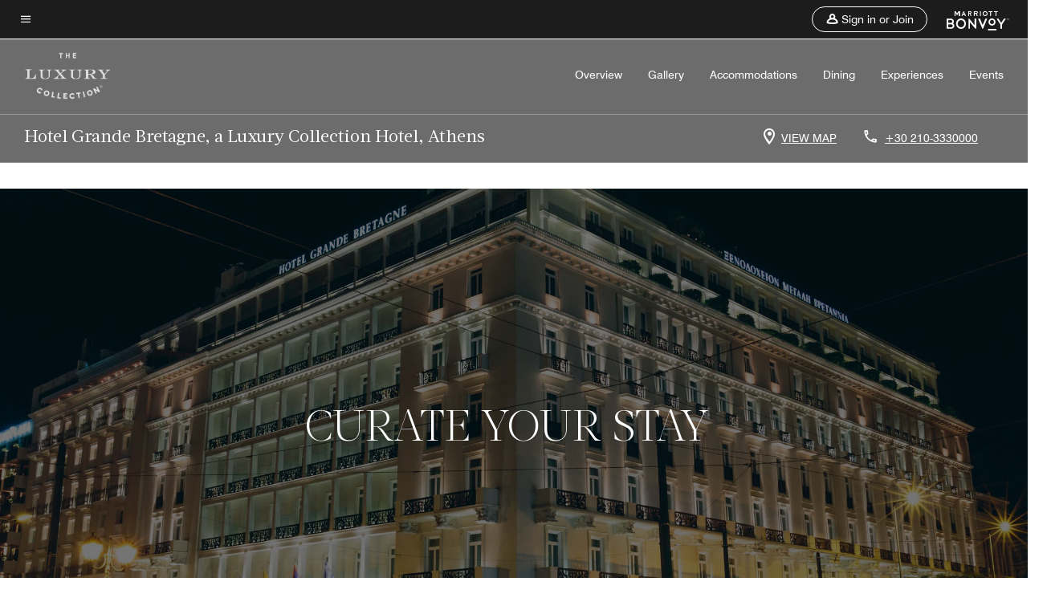

--- FILE ---
content_type: text/html;charset=utf-8
request_url: https://www.marriott.com/en-us/hotels/athlc-hotel-grande-bretagne-a-luxury-collection-hotel-athens/overview/what-to-expect/
body_size: 29427
content:
<!doctype html>
<html lang="en-US">


    <head>
    <meta charset="UTF-8"/>
    <title>What to Expect | Marriott Bonvoy - Home page</title>
    <script type="text/javascript" src="https://www.marriott.com/resources/565746d1ff406f938b23f5e9f0ee55b0f0aafa2feb045" async ></script><script defer="defer" type="text/javascript" src="https://rum.hlx.page/.rum/@adobe/helix-rum-js@%5E2/dist/rum-standalone.js" data-routing="env=prod,tier=publish,ams=Marriott Intl. Administrative Services, Inc (Sites)"></script>
<link rel="icon" href="https://cache.marriott.com/Images/Mobile/MC_Logos/MarriottApple57x57.png" type="image/x-icon"/>
    
    <meta name="ROBOTS" content="NOINDEX, NOFOLLOW"/>
    
    
    
    <meta http-equiv="X-UA-Compatible" content="IE=edge"/>
    <meta name="apple-mobile-web-app-capable" content="yes"/>
    <meta name="mobile-web-app-capable" content="yes"/>
    <meta name="apple-mobile-web-app-status-bar-style" content="black"/>
    <meta name="template" content="marriott-mds-details-page"/>
    <meta name="viewport" content="width=device-width, initial-scale=1"/>
    
    
	
    
<script src="/etc.clientlibs/clientlibs/granite/jquery.min.3e24d4d067ac58228b5004abb50344ef.js"></script>



     

	<script type="text/javascript">
    	var dataLayer = {
          "env_gdpr": "true",
          "env_ccpa": "true",
          "env_marketing": "true",
          "mrshaCode": "athlc",
          "prop_marsha_code": "ATHLC",
          "site_id": "US",
          "env_site_id": "US",          
          "brwsrLang": "",
          "device_language_preferred": "",
          "brndCode":"",
          "hotelLoc":"Athens,Greece",
          "prop_address_city":"Athens",
          "prop_address_city_state_country":"Athens||Greece",
          "prop_address_country_abbr":"GR",
          "prop_address_lat_long":"37.97636,23.73529",
          "prop_brand_code":"",
          "prop_brand_name":"",
          "prop_is_ers":"false",
          "page_data_layer_ready":"true",
          "prop_name":"Hotel Grande Bretagne, a Luxury Collection Hotel, Athens",
          "env_is_prod":"true",
          "prop_hws_tier":"modules",
          "env_date_time":"2025-11-28 09:52",
          "env_site_name": "www.marriott.com",
          "env_platform":"AEM-prod",
          "prop_hws_page":"overview"
        }
    </script>
    <script>
		(function(dataLayer){function getAkamaiBrowserLocation(){var req=new XMLHttpRequest();req.open('GET',document.location,!1),req.send(null);var headers=req.getResponseHeader('browser-akamai-loc-country');return headers!=null&&headers!==void 0?headers.toUpperCase():void 0;}dataLayer.browser_akamai_loc_country=getAkamaiBrowserLocation();}(window.dataLayer||{}));
    </script>

		<script>
  			(function(g,b,d,f){(function(a,c,d){if(a){var e=b.createElement("style");e.id=c;e.innerHTML=d;a.appendChild(e)}})(b.getElementsByTagName("head")[0],"at-body-style",d);setTimeout(function(){var a=b.getElementsByTagName("head")[0];if(a){var c=b.getElementById("at-body-style");c&&a.removeChild(c)}},f)})(window,document,".header {opacity: 0 !important}",3E3);
		</script>



    
		
			<script src="//assets.adobedtm.com/launch-EN1ce795381cea451fa40478e502ecce2f.min.js" async></script>
	    
	    
    

    
<link rel="canonical" href="https://www.marriott.com/en-us/hotels/athlc-hotel-grande-bretagne-a-luxury-collection-hotel-athens/overview/what-to-expect/"/>

    

    

    
<link rel="stylesheet" href="/etc.clientlibs/mcom-mds/clientlibs/clientlib-site.min.d5ece8fd6f52d4ad387b006a32531bd6.css" type="text/css">



<link rel="preload" href="/etc.clientlibs/mcom-mds/clientlibs/clientlib-site/resources/fonts/Swiss721BT-Regular/Swiss721BT-Regular.woff2" as="font" type="font/woff2"/>
<link rel="preload" href="/etc.clientlibs/mcom-mds/clientlibs/clientlib-site/resources/fonts/Swiss721BT-Medium/Swiss721BT-Medium.woff2" as="font" type="font/woff2"/>

    
    
    

    

    
    
    

    <link rel="stylesheet" href="https://www.marriott.com/mi-assets/mi-global/brand-framework/brand-config.LC.css"/>
    
<script>const ak_sgnl = '006e3'; console.log(ak_sgnl);</script></head>
    <body data-comp-prefix="app-js__" class="content-page narrative-page generic-page page basicpage marriott-mds-aem LuxuryBrandGlobal" id="content-page-d07d58f563" style="width: 100%;">
          <svg width="0" class="svg-icon" height="0" style="position:absolute">
        <defs>
            <svg id="icon-arrow-open" width="8px" height="12px" viewBox="0 0 8 12" version="1.1" xmlns="http://www.w3.org/2000/svg" xmlns:xlink="http://www.w3.org/1999/xlink">
                <title>905907B0-D49C-4AB3-84DF-45721F8319A6</title>
                <defs>
                    <polygon id="path-1" points="0.59 10.59 5.17 6 0.59 1.41 2 0 8 6 2 12"></polygon>
                </defs>
                <g id="Overview" stroke="none" stroke-width="1" fill="none" fill-rule="evenodd">
                    <g id="overview_desktop" transform="translate(-550.000000, -1735.000000)">
                        <g id="accommodations_carousel_desktop" transform="translate(-484.000000, 1106.000000)">
                            <g id="content/room_card" transform="translate(556.000000, 306.000000)">
                                <g id="icon_arrow_right" transform="translate(478.000000, 323.000000)">
                                    <mask id="mask-2" fill="white">
                                        <use xlink:href="#path-1"></use>
                                    </mask>
                                    <use id="brand_color" fill="#000000" fill-rule="nonzero" xlink:href="#path-1"></use>
                                </g>
                            </g>
                        </g>
                    </g>
                </g>
            </svg>

            <svg id="icon-gallery" width="24px" height="24px" viewBox="0 0 24 24" version="1.1" xmlns="http://www.w3.org/2000/svg" xmlns:xlink="http://www.w3.org/1999/xlink">
                        <title>2ECDE0B4-4DAE-4714-A81E-E3C62D87710E</title>
                        <g id="Overview" stroke="none" stroke-width="1" fill="none" fill-rule="evenodd">
                            <g id="overview_MM_desktop" transform="translate(-657.000000, -595.000000)" fill="#000000" fill-rule="nonzero">
                                <g id="hero-3:1" transform="translate(149.000000, 267.000000)">
                                    <g id="view_gallery_button" transform="translate(491.000000, 320.000000)">
                                        <g id="icon/gallery" transform="translate(17.000000, 8.000000)">
                                            <path d="M20,4 L20,16 L8,16 L8,4 L20,4 M20,2 L8,2 C6.9,2 6,2.9 6,4 L6,16 C6,17.1 6.9,18 8,18 L20,18 C21.1,18 22,17.1 22,16 L22,4 C22,2.9 21.1,2 20,2 Z M11.5,11.67 L13.19,13.93 L15.67,10.83 L19,15 L9,15 L11.5,11.67 Z M2,6 L2,20 C2,21.1 2.9,22 4,22 L18,22 L18,20 L4,20 L4,6 L2,6 Z" id="gallery"></path>
                                        </g>
                                    </g>
                                </g>
                            </g>
                        </g>
                    </svg>

            <svg id="icon-location" width="14px" height="20px" viewBox="0 0 14 20" version="1.1" xmlns="http://www.w3.org/2000/svg" xmlns:xlink="http://www.w3.org/1999/xlink">
                <title>9809C75E-EEAE-4191-B17C-6E9E072D6D91</title>
                <g id="Overview" stroke="none" stroke-width="1" fill="none" fill-rule="evenodd">
                    <g id="overview_MM_mobile" transform="translate(-333.000000, -298.000000)" fill="#000000" fill-rule="nonzero">
                        <g id="hero" transform="translate(0.000000, 223.000000)">
                            <g id="mobile-buttons" transform="translate(320.000000, 15.000000)">
                                <g id="MAP-BUTTON" transform="translate(0.000000, 50.000000)">
                                    <path d="M20,10 C23.87,10 27,13.13 27,17 C27,22.25 20,30 20,30 C20,30 13,22.25 13,17 C13,13.13 16.13,10 20,10 Z M20,12 C17.24,12 15,14.24 15,17 C15,19.85 17.92,24.21 20,26.88 C22.12,24.19 25,19.88 25,17 C25,14.24 22.76,12 20,12 Z M20,14.5 C21.3807119,14.5 22.5,15.6192881 22.5,17 C22.5,18.3807119 21.3807119,19.5 20,19.5 C18.6192881,19.5 17.5,18.3807119 17.5,17 C17.5,15.6192881 18.6192881,14.5 20,14.5 Z" id="map"></path>
                                </g>
                            </g>
                        </g>
                    </g>
                </g>
            </svg>

             <svg id="icon-phone" width="18px" height="19px" viewBox="0 0 18 19" version="1.1" xmlns="http://www.w3.org/2000/svg" xmlns:xlink="http://www.w3.org/1999/xlink">
                <title>4BA2D2EE-5930-4076-B1E5-BF4F82D4150C</title>
                <g id="Overview" stroke="none" stroke-width="1" fill="none" fill-rule="evenodd">
                    <g id="overview_MM_mobile" transform="translate(-331.000000, -348.000000)" fill="#000000" fill-rule="nonzero">
                        <g id="hero" transform="translate(0.000000, 223.000000)">
                            <g id="mobile-buttons" transform="translate(320.000000, 15.000000)">
                                <g id="PHONE-BUTTON" transform="translate(0.000000, 100.000000)">
                                    <path d="M14.54,12.895 C14.6,13.785 14.75,14.655 14.99,15.485 L13.79,16.685 C13.38,15.485 13.12,14.215 13.03,12.895 L14.54,12.895 M24.4,24.915 C25.25,25.155 26.12,25.305 27,25.365 L27,26.855 C25.68,26.765 24.41,26.505 23.2,26.105 L24.4,24.915 M15.5,10.895 L12,10.895 C11.45,10.895 11,11.345 11,11.895 C11,21.285 18.61,28.895 28,28.895 C28.55,28.895 29,28.445 29,27.895 L29,24.405 C29,23.855 28.55,23.405 28,23.405 C26.76,23.405 25.55,23.205 24.43,22.835 C24.33,22.795 24.22,22.785 24.12,22.785 C23.86,22.785 23.61,22.885 23.41,23.075 L21.21,25.275 C18.38,23.825 16.06,21.515 14.62,18.685 L16.82,16.485 C17.1,16.205 17.18,15.815 17.07,15.465 C16.7,14.345 16.5,13.145 16.5,11.895 C16.5,11.345 16.05,10.895 15.5,10.895 Z" id="phone"></path>
                                </g>
                            </g>
                        </g>
                    </g>
                </g>
            </svg>

            <svg id="icon-right-arrow" width="51px" height="16px" viewBox="0 0 54 16" version="1.1" xmlns="http://www.w3.org/2000/svg" xmlns:xlink="http://www.w3.org/1999/xlink">
                <title>0877DBE9-B5A4-4A7A-8E4D-86863B6C721A</title>
                <g id="Subpages-Mobile" stroke="none" stroke-width="1" fill="none" fill-rule="evenodd">
                    <g id="accommodations_mobile" transform="translate(-292.000000, -1195.000000)" fill="#FFFFFF" fill-rule="nonzero" stroke="#FFFFFF" stroke-width="0.5">
                        <g id="Group-2" transform="translate(0.000000, 544.000000)">
                            <g id="dining_carousel_mobile" transform="translate(0.000000, 343.000000)">
                                <g id="carousel_controls" transform="translate(31.000000, 306.000000)">
                                    <g id="arrow.1.1" transform="translate(261.000000, 3.000000)">
                                        <path d="M52.97075,7.14084192 C52.98425,7.10915479 52.98725,7.07525693 52.991,7.04209598 C52.99325,7.02735778 53,7.01483031 53,6.9993552 C53,6.96472043 52.98875,6.93377022 52.97975,6.90208309 C52.976,6.88881871 52.97675,6.87408051 52.9715,6.86081613 C52.952,6.81291698 52.92275,6.77091311 52.88525,6.73554143 L46.13975,0.107773084 C45.9935,-0.0359243615 45.75575,-0.0359243615 45.6095,0.107773084 C45.46325,0.25147053 45.46325,0.485070993 45.6095,0.628768439 L51.71825,6.63090021 L1.20591518,6.63090021 C0.998915179,6.63090021 0.830915179,6.79596805 0.830915179,6.9993552 C0.830915179,7.20274236 0.998915179,7.36781019 1.20591518,7.36781019 L51.71975,7.36781019 L45.6095,13.3714158 C45.46325,13.5151132 45.46325,13.7487137 45.6095,13.8924111 C45.683,13.9638914 45.779,14 45.875,14 C45.971,14 46.067,13.9638914 46.13975,13.8931481 L52.88975,7.26095825 C52.90025,7.25064151 52.904,7.23737713 52.913,7.22706039 C52.93475,7.19979472 52.95725,7.17326596 52.97075,7.14084192 Z" id="Path"></path>
                                    </g>
                                </g>
                            </g>
                        </g>
                    </g>
                </g>
            </svg>
    
            <svg id="icon-left-arrow" width="51px" height="16px" viewBox="0 0 54 16" version="1.1" xmlns="http://www.w3.org/2000/svg" xmlns:xlink="http://www.w3.org/1999/xlink">
                <title>0005CE21-D3F9-4DE7-8885-2BFFEE11E012</title>
                <g id="Subpages-Mobile" stroke="none" stroke-width="1" fill="none" fill-rule="evenodd">
                    <g id="accommodations_mobile" transform="translate(-30.000000, -1195.000000)" fill="#FFFFFF" fill-rule="nonzero" stroke="#FFFFFF" stroke-width="0.5">
                        <g id="Group-2" transform="translate(0.000000, 544.000000)">
                            <g id="dining_carousel_mobile" transform="translate(0.000000, 343.000000)">
                                <g id="carousel_controls" transform="translate(31.000000, 306.000000)">
                                    <g id="icon/carousel_arrow/left" transform="translate(0.000000, 3.000000)">
                                        <g id="arrow.1.1" transform="translate(26.500000, 7.000000) scale(-1, 1) translate(-26.500000, -7.000000) ">
                                            <path d="M52.97075,7.14084192 C52.98425,7.10915479 52.98725,7.07525693 52.991,7.04209598 C52.99325,7.02735778 53,7.01483031 53,6.9993552 C53,6.96472043 52.98875,6.93377022 52.97975,6.90208309 C52.976,6.88881871 52.97675,6.87408051 52.9715,6.86081613 C52.952,6.81291698 52.92275,6.77091311 52.88525,6.73554143 L46.13975,0.107773084 C45.9935,-0.0359243615 45.75575,-0.0359243615 45.6095,0.107773084 C45.46325,0.25147053 45.46325,0.485070993 45.6095,0.628768439 L51.71825,6.63090021 L1.20591518,6.63090021 C0.998915179,6.63090021 0.830915179,6.79596805 0.830915179,6.9993552 C0.830915179,7.20274236 0.998915179,7.36781019 1.20591518,7.36781019 L51.71975,7.36781019 L45.6095,13.3714158 C45.46325,13.5151132 45.46325,13.7487137 45.6095,13.8924111 C45.683,13.9638914 45.779,14 45.875,14 C45.971,14 46.067,13.9638914 46.13975,13.8931481 L52.88975,7.26095825 C52.90025,7.25064151 52.904,7.23737713 52.913,7.22706039 C52.93475,7.19979472 52.95725,7.17326596 52.97075,7.14084192 Z" id="Path"></path>
                                        </g>
                                    </g>
                                </g>
                            </g>
                        </g>
                    </g>
                </g>
            </svg>
        </defs>
    </svg>  
          
		<a href="#main" class="hide-from__screen skipToMain">Skip to main content</a>
        
        
        
            




            



            <div class="page-wrap">
            	
    <div class="data-page page basicpage">




    
    
    <div class="global-nav">
<div class="m-header global-nav app-js__global-nav marriott-aem global-nav__background" data-api-endpoint="/hybrid-presentation/api/v1/getUserDetails">
    <div class="global-nav-top">
        <div class="global-nav-top__container">
            <div class="global-nav-color-scheme-container color-scheme2">
                
                <div class="global-nav-top__container__bg  max-width-1920 w-100 m-auto d-flex flex-wrap flex-row justify-content-between align-items-center px-3 px-xl-4 py-2">
                    <div class="custom_click_track global-nav-top-left" data-custom_click_track_value="HWS Global Bonvoy Nav|Hamburger Button|internal">
                        <a href="#main" class="hide-from__screen skipToMain">Skip to
                            main content</a>
                        <button class="global-nav-global-menu-link p-0" aria-expanded="false">
                            <span class="icon-menu"></span>
                            <span class="sr-only">Menu text</span>
                        </button>
                    </div>
                    <div class="global-nav-top-right d-flex justify-content-between align-items-center">
                        
                            
                                <ul class="standard inverse">
                                    <li class="m-header__sign-in t-global-nav-items font-nav-items" data-sign-in-text="Sign In,">
                                        <a href="#" role="button" class="m-button-s m-button-secondary m-header__btn m-header__top-nav-btn m-dialog-btn custom_click_track m-header__top-nav-btn d-flex justify-content-between align-items-center px-3 py-2" aria-label="Sign in or Join" data-dialog-id="m-header-signin-dialog-header" data-overlay-endpoint="/signInOverlay.mi" data-loading-msg="Loading..." data-error-msg="The content could not be loaded" data-location-text="Global Nav" data-click-track-enable="true" data-custom_click_track_value="HWS Global Bonvoy Nav|Sign In|internal" data-sign-in-click-track-enabled="true" data-remembered-user-location="signin_rem_tooltip" data-mytrip-label="My Trips" data-signed-in-user-location="Logged-in User">
                                            <span class="m-header__top-nav-icon icon-round icon-nav---account m-0"></span>
                                            <span class="m-header__top-nav-txt t-font-s d-none d-xl-block ml-1">Sign in or Join</span>
                                        </a>
                                    </li>
                                    <li class="d-none m-header__acnt t-global-nav-items font-nav-items" data-hello-text="Hello,">
                                        <a href="/loyalty/myAccount/default.mi" target="_blank" class="m-header__btn m-header__top-nav-btn custom_click_track m-header__top-nav-btn--account d-flex justify-content-between align-items-center px-3" data-location-text="Logged-in User" data-click-track-enable="true" data-mytrip-label="My Trips" data-custom_click_track_value="Logged-in User|SIGN IN|external">
                                            <span class="m-header__top-nav-icon icon-round icon-nav---account-alt-active icon-inverse m-0"></span>
                                            <span class="d-none d-xl-block t-font-s mx-1">My Account</span>
                                            <span class="icon-external-arrow d-none d-xl-block"></span>
                                        </a>
                                    </li>
                                </ul>
                                <form anonymous-action="/mi/phoenix-account-auth/v1/sessionTimeOut" loggedIn-action="/mi/phoenix-account-auth/v1/sessionTimeOut" class="d-none session-timeout">
    <input type="hidden" name="expiredIn" value="1800000"/>
</form>

                            
                            <a class="p-0 m-0" href="https://www.marriott.com/default.mi" aria-label="Marriott Bonvoy">
                                <div class="t-program-logo-xs icons-fg-color ml-4"></div>
                            </a>
                        
                    </div>
                </div>
            </div>
            

    <div class="global-nav-menu-container color-scheme1">
        <div class="global-nav-main-menu pb-xl-4">
            <div class="global-nav-main-menu__closeSection d-flex justify-content-between align-items-center pl-4 pr-3 pr-xl-4 py-3">
                <span class="icon-clear" tabindex="0" aria-label="menu close button"></span>
                <span class="sr-only">Menu close text</span>
                <a href="https://www.marriott.com/default.mi" class="p-0 m-0 custom_click_track" data-custom_click_track_value="HWS Global Bonvoy Nav | Global Bonvoy Nav - Bonvoy Logo | internal">
                    <div class="t-program-logo-xs" aria-label="Marriott Bonvoy">
                        <span class="sr-only">Marriott Logo</span>
                    </div>
                </a>
            </div>
            <div class="mobileHeaderContent d-xl-none">
                <div class="subNavLinks d-flex d-xl-none px-4 pb-3 pt-3"></div>
            </div>
            <div class="d-flex d-xl-none align-items-center justify-content-center py-4 mb-3">
                <a href="" class="p-0 m-0"><span class="t-program-logo-color-s" aria-label="Marriott Bonvoy"></span>
                    <span class="sr-only">Marriott Logo</span>
                </a>
            </div>
            <div class="global-nav-main-menu__content pl-4 pr-3 pr-xl-4">
                <ul class="pt-4 pb-2">
                    <li class="pb-4">
                        <a href="https://www.marriott.com/search/default.mi" class="global-nav-menu-link d-flex justify-content-between text-left t-subtitle-l">
                            <span>Find &amp; Reserve</span>
                            <span class="icon-arrow-right icon-m d-xl-none"></span>
                        </a>
                    </li>
                
                    <li class="pb-4">
                        <a href="https://www.marriott.com/offers.mi" class="global-nav-menu-link d-flex justify-content-between text-left t-subtitle-l">
                            <span>Special Offers</span>
                            <span class="icon-arrow-right icon-m d-xl-none"></span>
                        </a>
                    </li>
                
                    <li class="pb-4">
                        <a href="https://www.marriott.com/meeting-event-hotels/meeting-planning.mi" class="global-nav-menu-link d-flex justify-content-between text-left t-subtitle-l">
                            <span>Meetings &amp; Events</span>
                            <span class="icon-arrow-right icon-m d-xl-none"></span>
                        </a>
                    </li>
                
                    <li class="pb-4">
                        <a href="https://www.vacationsbymarriott.com/" class="global-nav-menu-link d-flex justify-content-between text-left t-subtitle-l">
                            <span>Vacations</span>
                            <span class="icon-arrow-right icon-m d-xl-none"></span>
                        </a>
                    </li>
                
                    <li class="pb-4">
                        <a href="https://www.marriott.com/brands.mi" class="global-nav-menu-link d-flex justify-content-between text-left t-subtitle-l">
                            <span>Our Brands</span>
                            <span class="icon-arrow-right icon-m d-xl-none"></span>
                        </a>
                    </li>
                
                    <li class="pb-4">
                        <a href="https://www.marriott.com/credit-cards.mi" class="global-nav-menu-link d-flex justify-content-between text-left t-subtitle-l">
                            <span>Our Credit Cards</span>
                            <span class="icon-arrow-right icon-m d-xl-none"></span>
                        </a>
                    </li>
                
                    <li class="pb-4">
                        <a href="https://www.marriott.com/loyalty.mi" class="global-nav-menu-link d-flex justify-content-between text-left t-subtitle-l">
                            <span>About Marriott Bonvoy</span>
                            <span class="icon-arrow-right icon-m d-xl-none"></span>
                        </a>
                    </li>
                
                    <li class="pb-4">
                        <a href="https://careers.marriott.com/" class="global-nav-menu-link d-flex justify-content-between text-left t-subtitle-l">
                            <span>Careers at Marriott</span>
                            <span class="icon-arrow-right icon-m d-xl-none"></span>
                        </a>
                    </li>
                </ul>
                <div class="global-nav-main-menu__content-language-container d-flex flex-row py-4">
                    <button class="languageSelector t-font-s d-flex align-items-center mr-4 mr-xl-3 p-0">
                        <span class="icon-globe mr-2 sr-only"> Language Selector</span>
                        
                            
                            <span class="d-block h-100">English(US)</span>
                        
                            
                            
                        
                            
                            
                        
                            
                            
                        
                            
                            
                        
                    </button>
                    <a class="help t-font-s d-flex align-items-center p-0" href="https://help.marriott.com/s/">
                        <span class="icon-help mr-2"></span>
                        <span class="d-block h-100 help-text">Help</span>
                    </a>
                </div>
            </div>
            <div class="global-nav-main-menu__safetyDetails pl-4 pr-3 pr-xl-4 pt-2 pb-3 pb-xl-0">
                <p class="t-subtitle-m m-0 py-4 global-nav-main-menu__safetyText"></p>
                
            </div>
        </div>
    </div>
    


        </div>
        
        <div class="global-nav-menu-container-placeholder d-xl-none"></div>
    </div>
    
<div class="global-nav__language-container-modal d-none align-items-center w-100">
        <div class="container px-0 px-xl-5">
            <div class="modalContainer d-flex d-xl-block flex-column ">
                <div class="modalContainer__label d-flex justify-content-between w-100 px-3 px-xl-4 py-3">
                    <span class="t-label-s d-flex align-items-center pl-2 pl-xl-0">Select a Language</span>
                    <span class="modalClose icon-clear" aria-label="language modal close button"></span>
                </div>
                <div class="modalContainer__languagesList d-flex flex-column flex-xl-row px-2 pt-xl-4">
                        <div class="flex-fill pl-4 col pr-0 pt-4 pt-xl-0">
                            <p class="t-subtitle-l m-0 pb-3 pb-xl-4"></p>
                            <div class="pl-3">
                                <a href="https://www.marriott.com/en-us/hotels/athlc-hotel-grande-bretagne-a-luxury-collection-hotel-athens/overview/what-to-expect/" data-localecode="en_us" class="t-font-s d-block pb-3 active">English(US)</a>
                            
                                <a href="https://www.marriott.com/de/hotels/athlc-hotel-grande-bretagne-a-luxury-collection-hotel-athens/overview/what-to-expect/" data-localecode="de" class="t-font-s d-block pb-3 ">Deutsch</a>
                            
                                <a href="https://www.marriott.com/es/hotels/athlc-hotel-grande-bretagne-a-luxury-collection-hotel-athens/overview/what-to-expect/" data-localecode="es" class="t-font-s d-block pb-3 ">Español</a>
                            
                                <a href="https://www.marriott.com/fr/hotels/athlc-hotel-grande-bretagne-a-luxury-collection-hotel-athens/overview/what-to-expect/" data-localecode="fr" class="t-font-s d-block pb-3 ">Français</a>
                            
                                <a href="https://www.marriott.com/el/hotels/travel/athlc" data-localecode="el" class="t-font-s d-block pb-3 ">Ελληνικά</a>
                            </div>
                        </div>
                </div>
                <div class="modalContainer__closeBtn mt-auto mt-xl-0 d-flex justify-content-center justify-content-xl-end px-4 py-3 py-xl-4">
                    <button class="modalClose m-button-m m-button-secondary p-0 px-xl-4">
                        <span class="px-xl-2">Close</span>
                    </button>
                </div>
            </div>
        </div>
    </div>
    
    


</div>
<div class="mdc-dialog " id="m-header-signin-dialog-header">
    <div class="mdc-dialog__container">
        <div class="mdc-dialog__surface" role="dialog" aria-modal="true">
            <button class="m-dialog-close-btn icon-clear">
                <span class="sr-only">Close Dialog</span>
            </button>
            <div id="container-801da3de78" class="cmp-container">
                <div class="aem-Grid aem-Grid--12 aem-Grid--default--12 ">
                    <div class="signin aem-GridColumn aem-GridColumn--default--12">
                        <div class="modal-content mfp-content header-overlay standard standard">
                            <div class="header-overlay__msg"></div>
                        </div>
                    </div>
                </div>
            </div>
        </div>
        <div class="mdc-dialog__scrim"></div>
    </div>
</div>
</div>


</div>


<!--MDS multipage nav header-->

<main role="main" id="main" tabindex="-1" class="main-content">
    <div class="root responsivegrid">


<div class="aem-Grid aem-Grid--12 aem-Grid--default--12 ">
    
    <div class="header-reference aem-GridColumn aem-GridColumn--default--12">

	
		<div class="data-page page basicpage">




    
    
    <div class="header">
    
    
    
    
    
    
    
    <div class="marriott-header non-trc-header app-js__marriott-header w-100 color-scheme2" data-colorscheme="color-scheme2">
        <div class="marriott-header-top d-flex flex-wrap ">
            <div class="marriott-header-menu-container">
                <div class="marriott-header-bottom pt-xl-1 ">
                    <div class="max-width-1920 w-100 m-auto d-flex flex-wrap justify-content-between pt-xl-2 pb-xl-1">
                        <div class="marriott-header-bottom-left d-flex flex-nowrap col-3">
                            <div class="marriott-header-logo">
                                <a href="/en-us/hotels/athlc-hotel-grande-bretagne-a-luxury-collection-hotel-athens/overview/" class="custom_click_track marriott-header-logo-link d-flex align-items-center marriott-header__brand-logo-LC" data-custom_click_track_value="HWS Hotel Navigation | Hotel Navigation - Hotel Logo | internal">
                                    
                                    
                                    
                                        <img src="https://cache.marriott.com/content/dam/marriott-digital/lc/global-property-shared/en_us/logo/assets/lc_logo_L_W.png" class="marriott-header-primary-logo"/>
                                        <img src="https://cache.marriott.com/content/dam/marriott-digital/lc/global-property-shared/en_us/logo/assets/lc_logo_L.png" class="marriott-header-secondary-logo d-none" alt="Luxury Collection Hotels"/>
                                    
                                </a>
                                <div class="marriott-mobile-rating-summary pt-3"></div>
                            </div>
                            <h2 class="marriott-header-mobile-title t-subtitle-xl">Hotel Grande Bretagne, a Luxury Collection Hotel, Athens</h2>
                        </div>
                        <div class="hotel-badges-container d-flex d-xl-none w-100 align-items-center justify-content-center py-2 color-scheme2">
                            <div class="hotel-badges app-js__hotel-badges d-block pl-4 mr-5">
                                <div class="hotel-badges__badge t-overline-normal text-uppercase d-none" data-primary-hotel-badge="true" data-primary-label="New Hotel" data-primary-start-date="1994-11-19" data-primary-end-date="1995-05-18"></div>
                            </div>
                        </div>
                        <div class="d-none" data-bv-show="rating_summary" data-bv-product-id="athlc"></div>
                        <div class="d-none" data-bv-show="reviews" data-bv-product-id="athlc"></div>
                        <div class="bazaarvoice app-js__bazaarvoice d-none justify-content-center align-items-center container">
                        </div>
                        <div class="marriott-header-bottom-right flex-wrap col-9 cmp-list">
    <ul class="d-flex" id="navigation-list-d7fae0bf2a">
        
        <li>
            <a href="/en-us/hotels/athlc-hotel-grande-bretagne-a-luxury-collection-hotel-athens/overview/" class="t-font-s m-header-primary-link   custom_click_track" data-custom_click_track_value="HWS Hotel Navigation|Overview|internal">Overview </a>
        </li>
    
        
        <li>
            <a href="/en-us/hotels/athlc-hotel-grande-bretagne-a-luxury-collection-hotel-athens/photos/" class="t-font-s m-header-primary-link   custom_click_track" data-custom_click_track_value="HWS Hotel Navigation|Photos|internal">Gallery </a>
        </li>
    
        
        <li>
            <a href="/en-us/hotels/athlc-hotel-grande-bretagne-a-luxury-collection-hotel-athens/rooms/" class="t-font-s m-header-primary-link   custom_click_track" data-custom_click_track_value="HWS Hotel Navigation|Rooms|internal">Accommodations </a>
        </li>
    
        
        <li>
            <a href="/en-us/hotels/athlc-hotel-grande-bretagne-a-luxury-collection-hotel-athens/dining/" class="t-font-s m-header-primary-link   custom_click_track" data-custom_click_track_value="HWS Hotel Navigation|Dining|internal">Dining </a>
        </li>
    
        
        <li>
            <a href="/en-us/hotels/athlc-hotel-grande-bretagne-a-luxury-collection-hotel-athens/experiences/" class="t-font-s m-header-primary-link   custom_click_track" data-custom_click_track_value="HWS Hotel Navigation|Experiences|internal">Experiences </a>
        </li>
    
        
        <li>
            <a href="/en-us/hotels/athlc-hotel-grande-bretagne-a-luxury-collection-hotel-athens/events/" class="t-font-s m-header-primary-link   custom_click_track" data-custom_click_track_value="HWS Hotel Navigation|Events|internal">Events  </a>
        </li>
    </ul>
</div>

    


                    </div>
                </div>
                
                <div class="marriott-header-subnav sticky-nav-header color-scheme1" data-mobile-reserve-bar-color-scheme="color-scheme1" data-desktop-reserve-bar-color-scheme="color-scheme1">
                    <div class="max-width-1920 w-100 m-auto d-xl-flex justify-content-xl-between">
                        <div class="marriott-header-subnav__title d-flex">
                            <h3 class="marriott-header-subnav__title-heading pr-3 my-auto t-subtitle-xl">
                                Hotel Grande Bretagne, a Luxury Collection Hotel, Athens</h3>
                            <div class="marriott-header-subnav__rating_sumary my-auto">
                            </div>
                            <div class="hotel-badges app-js__hotel-badges d-block pl-4 mr-5">
                                <div class="hotel-badges__badge t-overline-normal text-uppercase d-none" data-primary-hotel-badge="true" data-primary-label="New Hotel" data-primary-start-date="1994-11-19" data-primary-end-date="1995-05-18"></div>
                            </div>
                        </div>
                        <div class="marriott-header-subnav__menu">
                            <div class="marriott-header-subnav__menu__submenu withImage leftSide">
                                <div class="marriott-header-subnav__menu__submenu__icon">
                                    <span class="icon-location icon-m"></span>
                                </div>
                                <a href="https://www.google.com/maps/search/?api=1&query=37.97636,23.73529" class="marriott-header-subnav__menu__submenu__text m-header-secondary-link uppercase custom_click_track nonChineseContent t-font-s pl-2 google-map-link" data-custom_click_track_value="HWS Hotel Sub Header|Hotel Sub Header - View Map |external" tabindex="-1" target="_blank">VIEW MAP</a>
                                <a href="https://map.baidu.com/search/?latlng=37.97636,23.73529" class="marriott-header-subnav__menu__submenu__text m-header-secondary-link uppercase custom_click_track chineseContent loading-map t-font-s pl-2 baidu-map-link" data-custom_click_track_value="HWS Hotel Sub Header|Hotel Sub Header - View Map | external" tabindex="-1" target="_blank">VIEW MAP</a>
                            </div>
                            <div class="marriott-header-subnav__menu__submenu withImage rightSide">
                                <div class="marriott-header-subnav__menu__submenu__icon" aria-hidden="true">
                                    <span class="icon-phone icon-m"></span>
                                </div>
                                <a href="tel:+30%20210-3330000%20" class="marriott-header-subnav__menu__submenu__text m-header-secondary-link t-font-s custom_click_track pl-2" dir="ltr" data-custom_click_track_value="HWS Hotel Sub Header|Hotel Sub Header - Click to Call |external" tabindex="0" aria-label="Contact us at phone +30 210-3330000 ">+30 210-3330000 </a>
                            </div>
                            
                            <div class="marriott-header-subnav__rating_sumary py-3">
                            </div>
                            
                            
                            
                        </div>
                    </div>
                </div>
            </div>
            <!-- Reserve -->
            <div class="marriott-header-subnav-reserve sticky-nav-header justify-content-xl-between flex-column flex-xl-row w-100  color-scheme1 hide">
                <div class="marriott-header-subnav-reserve__mob__header d-block d-xl-none p-4 my-2">
                    <button class="marriott-header-subnav-reserve__mob__header__close p-0" aria-label="close">
                        <span class="icon-back-arrow"></span>
                    </button>
                </div>
                <a class="marriott-header-subnav-reserve__mob__sub__back roomsNGuestsCancel t-font-xs hide py-4 px-3">Cancel</a>
                <div class="marriott-header-subnav-reserve__sub calendarSection my-xl-4 mb-4 mb-xl-0 pl-4 pl-xl-0 pr-4 pr-xl-0">
                    <div class="mobileFixedSection">
                        <div class="marriott-header-subnav-reserve__sub__label d-flex align-items-center t-overline-normal pb-xl-2 mb-xl-1">
                            <span class="icon-calendar t-font-m icon-m mr-1"></span>
                            <span class="marriott-header-subnav-reserve__sub__label__left mr-1">DATES</span>
                            <span class="marriott-header-subnav-reserve__sub__label__right">
                  (<span class="dateSelectionNumOfNights">1</span>
                  <span class="night"> NIGHT)</span>
                  <span class="nights hide"> NIGHTS)</span>
                  </span>
                        </div>
                        <div id="datesInput" class="marriott-header-subnav-reserve__sub__input swap--xs--t-font-s swap--lg--t-font-m d-xl-block pb-2 pb-xl-0 pt-2 pt-xl-0" tabindex="0">
                  <span class="inputSection w-100 d-xl-block " data-identity="specific">
                  <span class="fromDateSection flex-fill mr-4 mr-xl-0"></span>
                  <span class="icon-forward-arrow px-4 d-none d-xl-inline"></span>
                  <span class="toDateSection flex-fill"></span>
                  </span>
                            <span class="inputSection w-100 hide" data-identity="flexible">
                  Flexible in
                  </span>
                        </div>
                    </div>
                    <div class="marriott-header-subnav-reserve__sub__floatsec d-flex flex-column align-items-center ml-xl-4 dateSelectionSec hide">
                        <button class="marriott-header-subnav-reserve__sub__floatsec__close" data-dismiss="close" aria-label="Close">
                            <span class="icon-clear icons-fg-color" title="Close"></span>
                        </button>
                        <div class="marriott-header-subnav-reserve__sub__floatsec__tab d-flex py-4 py-xl-0">
                            <button class="marriott-header-subnav-reserve__sub__floatsec__tab__btn t-label-s pl-4 pr-3 py-2 active" data-id="specific">Specific Dates
                            </button>
                            <button class="marriott-header-subnav-reserve__sub__floatsec__tab__btn t-label-s pl-3 pr-4 py-2" data-id="flexible">Flexible Dates
                            </button>
                        </div>
                        <div class="weekDays t-font-xs d-flex d-xl-none justify-content-around w-100 px-3 pb-2">
                            <span>S</span>
                            <span>M</span>
                            <span>T</span>
                            <span>W</span>
                            <span>T</span>
                            <span>F</span>
                            <span>S</span>
                        </div>
                        <div id="specific" class="marriott-header-subnav-reserve__sub__floatsec__tab__tabcontent marriott-header-subnav-reserve__sub__floatsec__tab__tabcontent__daterangepicker w-100 px-xl-3" data-specific-nights="1" data-from-date="" data-to-date="" data-done-label="Done" data-viewrates-label="View Rates" data-viewrates-specific-click-track-value="HWS View Rates | Date Picker Specific |internal" data-viewrates-flexible-click-track-value="HWS View Rates | Date Picker Flexible |internal">
                        </div>
                        <div id="flexible" class="marriott-header-subnav-reserve__sub__floatsec__tab__tabcontent marriott-header-subnav-reserve__sub__floatsec__tab__tabcontent__flexiblesection w-100 d-flex flex-column align-items-center hide" data-flexible-nights="1" data-flexible-text="Flexible in">
                            <div class="flexible__text d-inline-flex justify-content-center align-items-center py-4 mb-4 mt-xl-4">
                                <span class="t-subtitle-m pr-5">Number of Nights</span>
                                <div class="flexible__increase-decrease-buttons d-flex justify-content-center align-items-center ml-4">
                                    <button class="decrease-button d-flex align-items-start justify-content-center" data-minallowed="1" aria-label="Decrease number of nights" disabled>
                                        <span>-</span>
                                    </button>
                                    <div class="t-subtitle-m px-2">
                                        <span class="flexibleNumberOfNightsValue px-3">1</span>
                                        <input type="hidden" value="1" class="flexibleNumberOfNights" aria-hidden="true" hidden/>
                                    </div>
                                    <button class="increase-button d-flex align-items-center justify-content-center px-0 pb-1 pb-xl-0" data-max-allowed="9" aria-label="Increase number of nights"><span>+</span>
                                    </button>
                                </div>
                            </div>
                            <div class="flexible__months d-flex align-items-center justify-content-center flex-wrap pb-xl-4 mt-3 mb-5 mb-xl-2">
                            </div>
                            <div class="flexible__done-button align-self-end pb-xl-4 mb-xl-3 mx-auto color-scheme1">
                                <button class="m-button-secondary flexible__done-real-button" data-dismiss="close">
                                    <span class="d-none d-xl-block px-3 flexible__done-button-done-text">Done</span>
                                    <span class="d-block d-xl-none flexible__done-button-dynamic-text">
                        <span class="flexible__done-button-continue-text" data-continue-text="Continue with " data-view-rates="View Rates" data-view-rates-for="View Rates for" data-done-text="Done">Continue with </span>
                        <span class="noOfNights"></span>
                        <span class="night"> NIGHT</span>
                        <span class="nights hide"> NIGHTS</span>
                     </span>
                                </button>
                            </div>
                        </div>
                    </div>
                </div>
                <div class="seperatorLine d-none d-xl-block my-4"></div>
                <div class="marriott-header-subnav-reserve__sub roomsAndGuestsSection my-xl-4 mb-4 mb-xl-0 pl-4 pl-xl-0 pr-4 pr-xl-0">
                    <div class="marriott-header-subnav-reserve__sub__label t-overline-normal pb-xl-2 mb-xl-1">
                        Rooms &amp; Guests
                    </div>
                    <div class="marriott-header-subnav-reserve__sub__input pb-2 pb-xl-0 pt-2 pt-xl-0 swap--xs--t-font-s swap--lg--t-font-m" aria-label="Select number of guests dropdown" id="guestsValue" role="button" tabindex="0" aria-expanded="false">
               <span class="totalValuePlace">
               <span class="roomsCount">1</span>
               <span class="room">Room, </span>
               <span class="rooms hide">Rooms, </span>
               <span class="adultsCount">1</span>
               <span class="adult ">Adult</span>
               <span class="adults hide">Adults</span>
               <span class="childCount hide">1</span>
               <span class="child hide"> Child</span>
               <span class="children hide"> Children</span>
               </span>
                        <span class="marriott-header-subnav-reserve__sub__input__icon m-icon icon-arrow-right d-xl-none"></span>
                        <span class="marriott-header-subnav-reserve__sub__input__icon m-icon icon-arrow-down d-none d-xl-block"></span>
                    </div>
                    <div class="marriott-header-subnav-reserve__sub__floatsec d-flex flex-column roomsGuestSec pt-4 pt-xl-0 hide">
                        <input type="hidden" value="8" class="maxGuestPerRoom" aria-hidden="true" hidden/>
                        <button class="marriott-header-subnav-reserve__sub__floatsec__close roomsNGuestsClose" data-dismiss="close" aria-label="Close">
                            <span class="icon-clear icons-fg-color" title="Close"></span>
                        </button>
                        <div class="d-flex flex-column flex-xl-row px-3 px-xl-5 mx-0 mx-xl-5 pb-5 pb-xl-0 mb-5 mb-xl-0">
                            <div class="w-100 px-0 px-xl-2">
                                <div class="marriott-header-subnav-reserve__sub__floatsec__title t-overline-normal pb-0 pb-xl-3">
                                    
                                    
                                    
                                        Maximum <span>8</span>
                                        guests per room
                                    
                                </div>
                                <div class="marriott-header-subnav-reserve__sub__floatsec__rgsel d-flex justify-content-between align-items-center py-4">
                                    <div class="marriott-header-subnav-reserve__sub__floatsec__rgsel__text">
                                        <div class="marriott-header-subnav-reserve__sub__floatsec__rgsel__text__val t-subtitle-m">
                                            Rooms
                                        </div>
                                        <div class="marriott-header-subnav-reserve__sub__floatsec__rgsel__text__sub t-font-xs" data-maxGuest="true">(Max: 3 Rooms/person)
                                        </div>
                                    </div>
                                    <div class="marriott-header-subnav-reserve__sub__floatsec__rgsel__value d-flex justify-content-between">
                                        <button class="marriott-header-subnav-reserve__sub__floatsec__rgsel__value__btn px-0 d-flex justify-content-center align-items-center decrease" data-minallowed="1" aria-label="Decrease number of rooms" disabled>
                                            <span>-</span></button>
                                        <div class="marriott-header-subnav-reserve__sub__floatsec__rgsel__value__txt d-flex align-items-center justify-content-center t-subtitle-m">
                                            <span class="px-3">1</span>
                                            <input type="hidden" value="1" class="incDescValToSend reserveRoomVal" aria-hidden="true" hidden/>
                                        </div>
                                        <button class="marriott-header-subnav-reserve__sub__floatsec__rgsel__value__btn px-0 d-flex justify-content-center align-items-center increase" data-maxallowed="3" aria-label="Increase number of rooms"><span>+</span></button>
                                    </div>
                                </div>
                                <div class="marriott-header-subnav-reserve__sub__floatsec__rgsel d-flex justify-content-between align-items-center py-4">
                                    <div class="marriott-header-subnav-reserve__sub__floatsec__rgsel__text">
                                        <div class="marriott-header-subnav-reserve__sub__floatsec__rgsel__text__val t-subtitle-m">
                                            Adults
                                        </div>
                                        <div class="marriott-header-subnav-reserve__sub__floatsec__rgsel__text__sub t-font-xs color-neutral-40" data-maxGuest="true">(Max: 8 total guests/room)
                                        </div>
                                    </div>
                                    <div class="marriott-header-subnav-reserve__sub__floatsec__rgsel__value d-flex justify-content-between">
                                        <button class="marriott-header-subnav-reserve__sub__floatsec__rgsel__value__btn px-0 d-flex justify-content-center align-items-center decrease  " data-minallowed="1" aria-label="Decrease number of Adults" disabled><span>-</span></button>
                                        <div class="marriott-header-subnav-reserve__sub__floatsec__rgsel__value__txt d-flex align-items-center justify-content-center t-subtitle-m">
                                            <span class="px-3">1</span>
                                            <input type="hidden" value="1" class="incDescValToSend reserveAdultsNumVal" aria-hidden="true" hidden/>
                                        </div>
                                        <button class="marriott-header-subnav-reserve__sub__floatsec__rgsel__value__btn px-0 d-flex justify-content-center align-items-center increase  " data-maxallowed="8" aria-label="Increase number of Adults" data-isIncrease="true">
                                            <span>+</span></button>
                                    </div>
                                </div>
                                <div class="marriott-header-subnav-reserve__sub__floatsec__rgsel d-flex justify-content-between align-items-center py-4">
                                    
                                    <div class="marriott-header-subnav-reserve__sub__floatsec__rgsel__text">
                                        <div class="marriott-header-subnav-reserve__sub__floatsec__rgsel__text__val t-subtitle-m">
                                            Children
                                        </div>
                                        <div class="marriott-header-subnav-reserve__sub__floatsec__rgsel__text__sub t-font-xs" data-maxGuest="true">(Max: 8 total guests/room)
                                        </div>
                                    </div>
                                    <div class="marriott-header-subnav-reserve__sub__floatsec__rgsel__value d-flex justify-content-between" data-child-translated-text="Child" data-age-translated-text=": Age" data-months-translated-text="Months" data-year-translated-text="Year" data-years-translated-text="Years">
                                        <button class="marriott-header-subnav-reserve__sub__floatsec__rgsel__value__btn px-0 d-flex justify-content-center align-items-center decrease  " data-minallowed="0" aria-label="Decrease number of Children" disabled>
                                            <span>-</span></button>
                                        <div class="marriott-header-subnav-reserve__sub__floatsec__rgsel__value__txt d-flex align-items-center justify-content-center t-subtitle-m">
                                            <span class="px-3">0</span>
                                            <input type="hidden" value="0" class="incDescValToSend reserveChildNumVal" aria-hidden="true" hidden/>
                                        </div>
                                        <button class="marriott-header-subnav-reserve__sub__floatsec__rgsel__value__btn px-0 d-flex justify-content-center align-items-center increase  " data-maxallowed="7" aria-label="Increase number of Children" data-isIncrease="true">
                                            <span>+</span></button>
                                    </div>
                                </div>
                            </div>
                            <div class="roomsGuestSecSeperator mx-0 mx-xl-4 my-xl-4 hide"></div>
                            <div class="marriott-header-subnav-reserve__sub__floatsec__rgsel__child__age w-100 hide">
                                <div class="marriott-header-subnav-reserve__sub__floatsec__rgsel__child__age__title t-overline-normal pb-4 pt-4 pt-xl-0">
                                    AGE OF CHILDREN (REQUIRED)
                                </div>
                                <div class="marriott-header-subnav-reserve__sub__floatsec__rgsel__child__age__children"></div>
                            </div>
                        </div>
                        <div class="marriott-header-subnav-reserve__sub__floatsec__rgsel__btns d-flex justify-content-center pt-3 pt-xl-4 pb-4 my-0 my-xl-3">
                            <button class="marriott-header-subnav-reserve__sub__floatsec__done roomsNGuestsDone m-button-m m-button-secondary m-0" data-section="roomsGuestSec" data-dismiss="close">Done
                            </button>
                        </div>
                    </div>
                </div>
                <div class="seperatorLine d-none d-xl-block my-4"></div>
                <div class="marriott-header-subnav-reserve__sub ratesDropdown my-xl-4 mb-4 mb-xl-0 pl-4 pl-xl-0 pr-4 pr-xl-0">
                    <div class="marriott-header-subnav-reserve__sub__label t-overline-normal pb-xl-2 mb-xl-1">
                        Special Rates
                    </div>
                    <div class="marriott-header-subnav-reserve__sub__input swap--xs--t-font-s swap--lg--t-font-m pb-2 pb-xl-0 pt-2 pt-xl-0" id="specialRates" role="button" tabindex="0" aria-expanded="false">
               <span class="specialRatesShowVal">Lowest Regular Rate</span>
                        <span class="marriott-header-subnav-reserve__sub__input__icon m-icon icon-arrow-right d-xl-none"></span>
                        <span class="marriott-header-subnav-reserve__sub__input__icon m-icon icon-arrow-down d-none d-xl-block"></span>
                    </div>
                    <div class="marriott-header-subnav-reserve__sub__floatsec d-flex flex-column mr-xl-3 specialRatesSec hide pt-4 pt-xl-0" role="none" aria-hidden="true">
                        <button class="marriott-header-subnav-reserve__sub__floatsec__close" data-dismiss="close" aria-label="Close">
                            <span class="icon-clear icons-fg-color" title="Close"></span>
                        </button>
                        <fieldset class="marriott-header-subnav-reserve__sub__floatsec__select d-flex flex-column justify-content-between px-3 px-xl-0">
                            <legend class="t-overline-normal d-none d-xl-block pb-0 pb-xl-4 m-0">
                                Special Rates/points
                            </legend>
                            <legend class="t-overline-normal d-block d-xl-none pb-0 pb-xl-4 m-0">
                                Select a Rate
                            </legend>
                            <div class="form-group px-0 py-4 w-100">
                                <div class="form-element">
                                    <label for="lowestRate" class="marriott-header-subnav-reserve__sub__floatsec__select__label t-subtitle-m d-inline">
                                        Lowest Regular Rate
                                    </label>
                                    <input id="lowestRate" value="none" name="selectRateOption" class="marriott-header-subnav-reserve__sub__floatsec__select__radio" type="radio" checked autocomplete="off"/>
                                </div>
                            </div>
                            <div class="form-group px-0 py-4 w-100">
                                <div class="form-element">
                                    <label for="promoCode" class="marriott-header-subnav-reserve__sub__floatsec__select__label t-subtitle-m d-inline">
                                        Corp/Promo Code
                                    </label>
                                    <input id="promoCode" data-coupon="coupon" value="corp" name="selectRateOption" class="marriott-header-subnav-reserve__sub__floatsec__select__radio" autocomplete="off" type="radio"/>
                                </div>
                                <div class="form-input-element hide">
                                    <input data-couponInput="true" data-label="promoCode" autocomplete="off" placeholder="Enter Code" id="promoCodeInput" name="selectRateOption" class="marriott-header-subnav-reserve__sub__floatsec__select__input t-subtitle-l mt-3 w-100" type="text" aria-label="Promo Code Input Box"/><span class="clearCross">&times;</span>
                                </div>
                            </div>
                            <div class="form-group px-0 py-4 w-100">
                                <div class="form-element">
                                    <label for="seniorDiscount" class="marriott-header-subnav-reserve__sub__floatsec__select__label t-subtitle-m d-inline">
                                        Senior Discount
                                    </label>
                                    <input id="seniorDiscount" value="S9R" name="selectRateOption" class="marriott-header-subnav-reserve__sub__floatsec__select__radio" type="radio" autocomplete="off"/>
                                </div>
                            </div>
                            <div class="form-group px-0 py-4 w-100">
                                <div class="form-element">
                                    <label for="aaa-caa" class="marriott-header-subnav-reserve__sub__floatsec__select__label t-subtitle-m d-inline">
                                        AAA/CAA
                                    </label>
                                    <input id="aaa-caa" value="aaa" name="selectRateOption" class="marriott-header-subnav-reserve__sub__floatsec__select__radio" type="radio" autocomplete="off"/>
                                </div>
                            </div>
                            <div class="form-group px-0 py-4 w-100">
                                <div class="form-element">
                                    <label for="govMil" class="marriott-header-subnav-reserve__sub__floatsec__select__label t-subtitle-m d-inline">
                                        Government &amp; Military
                                    </label>
                                    <input id="govMil" value="gov" name="selectRateOption" class="marriott-header-subnav-reserve__sub__floatsec__select__radio" type="radio" autocomplete="off"/>
                                </div>
                            </div>
                            <div class="form-group px-0 py-4 w-100">
                                <div class="form-element">
                                    <label for="groupCode" class="marriott-header-subnav-reserve__sub__floatsec__select__label t-subtitle-m d-inline">
                                        Group Code
                                    </label>
                                    <input id="groupCode" data-coupon="coupon" value="group" name="selectRateOption" class="marriott-header-subnav-reserve__sub__floatsec__select__radio" autocomplete="off" type="radio"/>
                                </div>
                                <div class="form-input-element hide">
                                    <input data-couponInput="true" data-label="groupCode" autocomplete="off" placeholder="Enter Code" id="groupCodeInput" name="selectRateOption" class="marriott-header-subnav-reserve__sub__floatsec__select__input t-subtitle-l py-4 w-100" type="text" aria-label="Group Code Input Box"/><span class="clearCross">&times;</span>
                                </div>
                            </div>
                            <div class="form-group px-0 py-4 w-100">
                                <div class="form-element">
                                    <label for="marriottbonvoypoints" class="marriott-header-subnav-reserve__sub__floatsec__select__label t-subtitle-m d-inline">
                                        Marriott Bonvoy Points
                                    </label>
                                    <input id="marriottbonvoypoints" value="none" name="selectRateOption" class="marriott-header-subnav-reserve__sub__floatsec__select__radio" autocomplete="off" type="radio"/>
                                </div>
                            </div>
                        </fieldset>
                        <div class="marriott-header-subnav-reserve__sub__floatsec__promo hide" role="none" aria-hidden="true">
                            <label for="enterPromoCode" class="marriott-header-subnav-reserve__sub__floatsec__promo__label">ADD CORP/PROMO CODE</label>
                            <input class="marriott-header-subnav-reserve__sub__floatsec__promo__input textColor" type="text" id="enterPromoCode" placeholder="Enter a valid code"/>
                        </div>
                        <div class="marriott-header-subnav-reserve__sub__floatsec_btn_container d-flex justify-content-center pt-3 pt-xl-4 pb-4 my-0 my-xl-3">
                            <button class="marriott-header-subnav-reserve__sub__floatsec__done m-button-m m-button-secondary m-button-secondary m-0" data-section="specialRatesSec" data-dismiss="close">Done
                            </button>
                        </div>
                    </div>
                </div>
                <div class="marriott-header-subnav-reserve__subsec py-xl-4 pb-4 pb-xl-0 pl-4 pl-xl-0 pr-4 pr-xl-0 mt-auto my-xl-auto">
                    <button class="marriott-header-subnav-reserve__subsec__button m-button-m m-button-primary w-100">
                      <span class="d-none d-xl-block custom_click_track" data-custom_click_track_value="HWS Hotel Sub Header|Reserve CTA Drop Down - Reserve CTA |internal">View Rates</span>
                        <span class="d-block d-xl-none custom_click_track" data-custom_click_track_value="HWS Hotel Sub Header|Reserve CTA Drop Down - Find a Room CTA |internal">Find a Room</span>
                    </button>
                </div>
            </div>
            
            <form id="reservationForm" name="reservationForm" aria-hidden="true" role="none" action="https://www.marriott.com/reservation/availabilitySearch.mi" method="GET" hidden target="_blank">
                <input type="hidden" name="destinationAddress.country" value="" hidden/>
                <input type="hidden" class="lengthOfStay" name="lengthOfStay" value="" hidden/>
                <input type="hidden" class="fromDate" name="fromDate" value="" hidden/>
                <input type="hidden" class="toDate" name="toDate" value="" hidden/>
                <input type="hidden" class="roomCount" name="numberOfRooms" value="" hidden/>
                <input type="hidden" class="numAdultsPerRoom" name="numberOfAdults" value="" hidden/>
                <input type="hidden" class="guestCountBox" name="guestCountBox" value="" hidden/>
                <input type="hidden" class="childrenCountBox" name="childrenCountBox" value="" hidden/>
                <input type="hidden" class="roomCountBox" name="roomCountBox" value="" hidden/>
                <input type="hidden" class="childrenCount" name="childrenCount" value="" hidden/>
                <input type="hidden" class="childrenAges" name="childrenAges" value="" hidden/>
                <input type="hidden" class="clusterCode" name="clusterCode" value="" hidden/>
                <input type="hidden" class="corporateCode" name="corporateCode" value="" hidden/>
                <input type="hidden" class="groupCode" name="groupCode" value="" hidden/>
                <input type="hidden" class="isHwsGroupSearch" name="isHwsGroupSearch" value="true" hidden/>
                <input type="hidden" class="propertyCode" name="propertyCode" value="ATHLC" hidden/>
                <input type="hidden" class="useRewardsPoints" name="useRewardsPoints" value="false" hidden/>
                <input type="hidden" class="flexibleDateSearch" name="flexibleDateSearch" value="" hidden/>
                <input type="hidden" class="t-start" name="t-start" value="" hidden/>
                <input type="hidden" class="t-end" name="t-end" value="" hidden/>
                <input type="hidden" class="fromDateDefaultFormat" name="fromDateDefaultFormat" value="" hidden/>
                <input type="hidden" class="toDateDefaultFormat" name="toDateDefaultFormat" value="" hidden/>
                <input type="hidden" class="fromToDate_submit" name="fromToDate_submit" value="" hidden/>
                <input type="hidden" name="fromToDate" value="" hidden/>
            </form>
        </div>
    </div>
    

<div class="bazaarvoice__modal d-none" tabindex="-1" role="dialog">
    <div class="bazaarvoice__modal-dialog mx-xl-auto my-xl-5 color-scheme1">
        <div class="bazaarvoice__modal-content">
            <div class="bazaarvoice__modal-header px-4 py-3">
                <div class="bazaarvoice__modal-title d-inline-flex t-font-s">Ratings &amp; Reviews</div>
                <span role="button" class="icon-clear bazaarvoice__modal-header-close  px-2 py-1" data-dismiss="modal" aria-hidden="true" tabindex="0"></span>
            </div>
            <div class="bazaarvoice__modal-body">
                <div class="bazaarvoice__modal-rating-summary d-flex t-font-m pt-4 align-items-center">
                </div>
                <div class="bazaarvoice__modal-body-content px-4 py-2">
                </div>
            </div>
            <div class="bazaarvoice__modal-footer d-flex justify-content-end">
                <a class="bazaarvoice__modal-footer-btn my-3 mx-4 justify-content-center m-button-s m-button-secondary text-center custom_click_track" data-custom_click_track_value="HWS Hotel Sub Header|Reviews CTA|internal" href="/en-us/hotels/athlc-hotel-grande-bretagne-a-luxury-collection-hotel-athens/reviews/">
                    <span class="sr-only">Bazaar Voice</span>
                </a>
            </div>
        </div>
    </div>
</div>




</div>


</div>

    


    
</div>
<div class="responsivegrid aem-GridColumn aem-GridColumn--default--12">


<div class="aem-Grid aem-Grid--12 aem-Grid--default--12 ">
    
    <div class="container responsivegrid aem-GridColumn aem-GridColumn--default--12">

    
    
    
    <div id="container-5f30317fc9" class="cmp-container">
        
        <div class="custom-container">

   <div class="content-container bg__white  nopadding  pb-0 ">

         
         
         
    
    
        
        <div class="brandherobannerreference">
<section class="hb lbc lbs ">
    <div data-glide-el="track" class="glide__track">
        <ul class="glide__slides">
            <li class="glide__slide hb__item">
                <picture class="lazy-image">
                    <source media="(min-width: 1200px)" data-srcset="https://cache.marriott.com/content/dam/marriott-renditions/ATHLC/athlc-exterior-3367-hor-pano.jpg?output-quality=70&interpolation=progressive-bilinear&downsize=2880px:*"/>
                    <source media="(min-width: 768px) and (max-width: 1199px)" data-srcset="https://cache.marriott.com/content/dam/marriott-renditions/ATHLC/athlc-exterior-3367-hor-pano.jpg?output-quality=70&interpolation=progressive-bilinear&downsize=768px:*"/>
                    <source media="(min-width: 320px) and (max-width: 767.5px)" data-srcset="https://cache.marriott.com/content/dam/marriott-renditions/ATHLC/athlc-exterior-3367-hor-clsc.jpg?output-quality=70&interpolation=progressive-bilinear&downsize=375px:*"/>
                    <img src="[data-uri]" data-src="https://cache.marriott.com/content/dam/marriott-renditions/ATHLC/athlc-exterior-3367-hor-pano.jpg?output-quality=70&interpolation=progressive-bilinear&downsize=2880px:*" class="cd-cl__img loaded brand-hero-banner-wte"/>
                </picture>
                <div class="glide__content d-flex align-items-center dark-scrim-gradient">
                    <div class=" container-sm hb__cnt-ctr pt-0 pb-0">
                        <div class="row">
                            <div class="hb__content col-12 d-flex flex-column align-items-center">
                                <h1 class="lbc__head t-title-inverse-l ">
                                    CURATE YOUR STAY
                                </h1>
                            </div>
                        </div>
                    </div>
                </div>
            </li>
        </ul>
    </div>
</section>

    
</div>
<div class="container responsivegrid">

    
    
    
    <div id="container-0463abeeb3" class="cmp-container">
        
        <div class="col-ctrl">	<div class="container d-md-flex default-custom-container">
			<div class="row">
	
		<div class="col-md-12 col-sm-auto ">
			

   <div class="content-container bg__white  nopadding  pb-0 ">

         
         
         
    
    
        
        <div class="welcomecontentfeaturereference">
    
    

    <div class="content-feature container d-flex justify-content-center align-items-center">
        <div class="d-flex flex-column align-items-center col-12 col-md-10 pt-5 pb-4 ">
            <h3 class="mt-2 mb-3 text-center t-title-s">Welcome to Hotel Grande Bretagne, a Luxury Collection Hotel, Athens</h3>
            <p class="text-center pb-3 t-font-m">Thank you for selecting us for your upcoming stay. We are excited to have you. Take a moment to see what&#39;s in store for you during your time on property. Plan and reserve activities now to get the most of your trip!</p>
            
            
            
            
        </div>
    </div>

</div>

        
    

         
      </div>


    

		</div>
			
	
	

	
	
</div>
</div>

    

</div>
<div class="container responsivegrid">

    
    
    
    <div id="container-d4807ab7cf" class="cmp-container">
        
        <div class="custom-container">

   <div class="content-container bg__white   pt-0  ">

         
         
         
    
    
        
        <div class="variablecolumncontainer">


<div class="container ">
	
  <div class="mt-variablecolumncontainer-component row  enable-padding " id="variable_">
    
        
        
        
        
        
        
        <div class="col-xl-2 col-md-2 col-12">
            





        </div>
    
        
        
        
        
        
        
        <div class="col-xl-2 col-md-2 col-12">
            




    
    
    <div class="pc-content">




<style>
    .protected-container {
        box-shadow:0px 0px 0px 3px #E4D0D0; padding:0 4px 4px; margin: 0 10px 24px 10px; border-top:12px solid #E4D0D0;
    }

    .protected-container__locked-header {
        width: 75%; color: #777777; background-color: #E4D0D0; padding:8px; text-align:center; margin:0 auto 2px; border-radius: 5px 5px 0 0;
    }
</style>










    
    
    <div class="custom-rte text">


<div class="container rte-body cmp-text__paragraph ">
    <h5 style="text-align: center;"><b><a href="/en-us/hotels/athlc-hotel-grande-bretagne-a-luxury-collection-hotel-athens/overview/what-to-expect/#prearrival">Pre Arrival</a></b></h5>

</div>

    

</div>



</div>



        </div>
    
        
        
        
        
        
        
        <div class="col-xl-2 col-md-2 col-12">
            




    
    
    <div class="pc-content">




<style>
    .protected-container {
        box-shadow:0px 0px 0px 3px #E4D0D0; padding:0 4px 4px; margin: 0 10px 24px 10px; border-top:12px solid #E4D0D0;
    }

    .protected-container__locked-header {
        width: 75%; color: #777777; background-color: #E4D0D0; padding:8px; text-align:center; margin:0 auto 2px; border-radius: 5px 5px 0 0;
    }
</style>










    
    
    <div class="custom-rte text">


<div class="container rte-body cmp-text__paragraph ">
    <h5 style="text-align: center;"><a href="/en-us/hotels/athlc-hotel-grande-bretagne-a-luxury-collection-hotel-athens/overview/what-to-expect/#hotelexperiences">Hotel Experiences</a><a href="/en-us/hotels/pspsr-renaissance-esmeralda-resort-and-spa-indian-wells/overview/what-to-expect-navigator/#experiences"></a></h5>

</div>

    

</div>



</div>



        </div>
    
        
        
        
        
        
        
        <div class="col-xl-2 col-md-2 col-12">
            




    
    
    <div class="pc-content">




<style>
    .protected-container {
        box-shadow:0px 0px 0px 3px #E4D0D0; padding:0 4px 4px; margin: 0 10px 24px 10px; border-top:12px solid #E4D0D0;
    }

    .protected-container__locked-header {
        width: 75%; color: #777777; background-color: #E4D0D0; padding:8px; text-align:center; margin:0 auto 2px; border-radius: 5px 5px 0 0;
    }
</style>










    
    
    <div class="custom-rte text">


<div class="container rte-body cmp-text__paragraph ">
    <h5 style="text-align: center;"><a href="/en-us/hotels/athlc-hotel-grande-bretagne-a-luxury-collection-hotel-athens/overview/what-to-expect/#dining">Dining</a></h5>

</div>

    

</div>



</div>



        </div>
    
        
        
        
        
        
        
        <div class="col-xl-2 col-md-2 col-12">
            




    
    
    <div class="pc-content">




<style>
    .protected-container {
        box-shadow:0px 0px 0px 3px #E4D0D0; padding:0 4px 4px; margin: 0 10px 24px 10px; border-top:12px solid #E4D0D0;
    }

    .protected-container__locked-header {
        width: 75%; color: #777777; background-color: #E4D0D0; padding:8px; text-align:center; margin:0 auto 2px; border-radius: 5px 5px 0 0;
    }
</style>










    
    
    <div class="custom-rte text">


<div class="container rte-body cmp-text__paragraph ">
    <h5 style="text-align: center;"><a href="/en-us/hotels/athlc-hotel-grande-bretagne-a-luxury-collection-hotel-athens/overview/what-to-expect/#planyourday">Plan Your Day</a></h5>

</div>

    

</div>



</div>



        </div>
    
        
        
        
        
        
        
        <div class="col-xl-2 col-md-2 col-12">
            





        </div>
    
  </div>
</div>

</div>
<div class="needtoknowcarouselreference carousel panelcontainer">

    
<link rel="stylesheet" href="/etc.clientlibs/mcom-mds/clientlibs/clientlib-site/carousel.min.16a72bb7aee567f4bd18d1e1c28a7fa8.css" type="text/css">
<script src="/etc.clientlibs/mcom-mds/clientlibs/clientlib-site/carousel.min.bb6c898c97e2c3b9bd710946a048a34a.js"></script>
<script src="/etc.clientlibs/mcom-mds/components/content/wte/content/needtoknowcarouselreference/clientlibs/site.min.7d6d1ef439124401fb7caa00fbcbd96b.js"></script>



<div id="needtoknowcarouselreference-971d3977f8" class="cmp-carousel py-4" role="group" aria-roledescription="carousel" data-cmp-is="carousel" data-cmp-delay="5000">
    
    
</div></div>

        
    

         
      </div>


    
</div>

        
    </div>

</div>

        
    </div>

</div>
<div class="custom-container">

   <div class="content-container bg__white     " id="prearrival">

         
         
         
    
    
        
        <div class="brandrtereference">



    <div class="container rte-body cmp-text__paragraph ">
        <h2 style="text-align: center;"><b>PREPARE FOR YOUR ARRIVAL</b></h2>
<p style="text-align: center;">Start planning now to maximize your stay once you arrive.</p>

    </div>


    

</div>
<div class="amenities-card-container carousel panelcontainer"><div class="container d-flex justify-content-center" id="amenities-card-container-dc450ad6f6">
    <div class="row enable-padding">
        
        
            
            <div id="trans_" class="col-xl-4 col-md-4 col-12"><div class="amenity-card"><div class="card-component cd-cl__articleCard carousel-card pb-3" data-card-variation="articleCard">
    
    <div class="cd-cl__container">
        <div class="cd-cl__image">
            <picture class="lazy-image">
                <source media="(min-width: 1200px)" data-srcset="https://cache.marriott.com/content/dam/marriott-renditions/Stock/stock-travel-308797-sq.jpg?output-quality=70&interpolation=progressive-bilinear&downsize=359px:*"/>
                <source media="(min-width: 320px) and (max-width: 1199px)" data-srcset="https://cache.marriott.com/content/dam/marriott-renditions/Stock/stock-travel-308797-sq.jpg?output-quality=70&interpolation=progressive-bilinear&downsize=356px:*"/>
                <img src="[data-uri]" data-src="https://cache.marriott.com/content/dam/marriott-renditions/Stock/stock-travel-308797-sq.jpg?output-quality=70&interpolation=progressive-bilinear&downsize=359px:*" class="cd-cl__img loaded" alt="681149478"/>
            </picture>
        </div>
        <div class="cd-cl__content-wrap wte-cards d-inline">
          <p class="cd-cl__eyebrow text-left t-overline-normal">
                TRANSPORTATION
            </p>
            <h3 class="cd-cl__title t-subtitle-l mb-2 text-left ">
                Getting Here</h3>
            <p class="cd-cl__sub-head text-left t-font-s">
                Hotel Grande Bretagne in Athens, Greece, is located opposite Syntagma Square as well as within walking distance of exclusive shopping areas, museums and the business district, Hotel Grande Bretagne enjoys the ideal location in the city center.</p>
            <div class="cd-cl__sub-head text-left">
                <p class="mb-2 t-font-s">
                    <b>Airport: </b>Athens International Airport Eleftherios Venizelos,
                    35.0 KM</p>
                <p class="mb-2 t-font-s">
                    <b>Train: </b>Larissa Station
                </p>
                <p class="mb-2 t-font-s">
                    <b>Metro/Subway: </b>Syntagma
                </p>
            </div>
            
            
            <div class="cd-cl__ctaLink">
                
            </div>
        </div>
    </div>
</div></div>
</div>
<div id="parking_" class="col-xl-4 col-md-4 col-12"><div class="amenity-card"><div class="card-component cd-cl__articleCard carousel-card pb-3" data-card-variation="articleCard">
    
    <div class="cd-cl__container">
        <div class="cd-cl__image">
            <picture class="lazy-image">
                <source media="(min-width: 1200px)" data-srcset="https://cache.marriott.com/content/dam/marriott-renditions/Stock/stock-key-316661-sq.jpg?output-quality=70&interpolation=progressive-bilinear&downsize=359px:*"/>
                <source media="(min-width: 320px) and (max-width: 1199px)" data-srcset="https://cache.marriott.com/content/dam/marriott-renditions/Stock/stock-key-316661-sq.jpg?output-quality=70&interpolation=progressive-bilinear&downsize=356px:*"/>
                <img src="[data-uri]" data-src="https://cache.marriott.com/content/dam/marriott-renditions/Stock/stock-key-316661-sq.jpg?output-quality=70&interpolation=progressive-bilinear&downsize=359px:*" class="cd-cl__img loaded" alt="885515458"/>
            </picture>
        </div>
        <div class="cd-cl__content-wrap wte-cards d-inline">
          <p class="cd-cl__eyebrow text-left t-overline-normal">
                ARRIVAL
            </p>
            <h3 class="cd-cl__title t-subtitle-l mb-2 text-left ">
                Parking</h3>
            <p class="cd-cl__sub-head text-left t-font-s">
                Cars are €15 for the first hour, then €1 each additional hour. Exiting and returning restarts at €15 for the first hour.</p>
            
            <div class="cd-cl__sub-head text-left">
                <div class="mb-2 t-font-s">
                    <div class="container d-flex px-0">
                        <div class="col-xl-5 col-6 px-0">
                            <b>Parking Not Available</b>
                        </div>
                        <div class="col-xl-7 col-6 px-0 d-flex justify-content-start">
                            
                            
                            
                            
                            
                        </div>
                    </div>
                </div>
                
                
            </div>
            
            <div class="cd-cl__ctaLink">
                
            </div>
        </div>
    </div>
</div></div>
</div>
<div id="item_716589787" class="col-xl-4 col-md-4 col-12"><div class="customcontent-card"><div class="card-component cd-cl__articleCard carousel-card pb-3" data-card-variation="articleCard">
    <div class="cd-cl__container">
        <div class="cd-cl__image">
            <picture class="lazy-image">
                <source media="(min-width: 1200px)" data-srcset="https://cache.marriott.com/content/dam/marriott-renditions/Stock/stock-brand-278659-sq.jpg?output-quality=70&interpolation=progressive-bilinear&downsize=359px:*"/>
                <source media="(min-width: 320px) and (max-width: 1199px)" data-srcset="https://cache.marriott.com/content/dam/marriott-renditions/Stock/stock-brand-278659-sq.jpg?output-quality=70&interpolation=progressive-bilinear&downsize=356px:*"/>
                <img src="[data-uri]" data-src="https://cache.marriott.com/content/dam/marriott-renditions/Stock/stock-brand-278659-sq.jpg?output-quality=70&interpolation=progressive-bilinear&downsize=359px:*" class="cd-cl__img loaded" alt="909590726"/>
            </picture>
        </div>
        <div class="cd-cl__link-external">
            <div class="cd-cl__content-wrap wte-cards d-block">
               <p class="cd-cl__eyebrow text-left t-overline-normal">
                    Connectivity
                </p>
                <h3 class="cd-cl__title t-subtitle-l text-left ">
                    Wifi
                </h3>
                <p class="cd-cl__sub-head text-left t-font-s">
                    WiFi is available for all guests. The High Speed Internet is complimentary for all Marriott Bonvoy Members. The Enhanced High Speed is complimentary for all Gold Elite Members and above. 
                </p>
                
                <div class="cd-cl__ctaLink">
                    
                </div>
            </div>
        </div>
    </div>
</div>

    

</div>
</div>
<div id="item_1902200003" class="col-xl-4 col-md-4 col-12"><div class="customcontent-card"><div class="card-component cd-cl__articleCard carousel-card pb-3" data-card-variation="articleCard">
    <div class="cd-cl__container">
        <div class="cd-cl__image">
            <picture class="lazy-image">
                <source media="(min-width: 1200px)" data-srcset="https://cache.marriott.com/content/dam/marriott-renditions/ATHLC/athlc-lobby-5935-sq.jpg?output-quality=70&interpolation=progressive-bilinear&downsize=359px:*"/>
                <source media="(min-width: 320px) and (max-width: 1199px)" data-srcset="https://cache.marriott.com/content/dam/marriott-renditions/ATHLC/athlc-lobby-5935-sq.jpg?output-quality=70&interpolation=progressive-bilinear&downsize=356px:*"/>
                <img src="[data-uri]" data-src="https://cache.marriott.com/content/dam/marriott-renditions/ATHLC/athlc-lobby-5935-sq.jpg?output-quality=70&interpolation=progressive-bilinear&downsize=359px:*" class="cd-cl__img loaded" alt="Lobby"/>
            </picture>
        </div>
        <div class="cd-cl__link-external">
            <div class="cd-cl__content-wrap wte-cards d-block">
               <p class="cd-cl__eyebrow text-left t-overline-normal">
                    Skip The Line
                </p>
                <h3 class="cd-cl__title t-subtitle-l text-left ">
                    Marriott Bonvoy App
                </h3>
                <p class="cd-cl__sub-head text-left t-font-s">
                    As a Marriott Bonvoy member, access our app’s fast and easy contactless check-in and Mobile Key before you arrive. Use Mobile Chat to reach the front desk at any time during your stay.
                </p>
                
                <div class="cd-cl__ctaLink">
                    <a custom_click_track_value="Custom Content Card | Download App| External" href="https://mobile-app.marriott.com/en-us" target="_blank" rel="noopener noreferrer" class="cd-cl__cta m-link-tertiary-button custom_click_track m-link-tertiary-button-external ">
                        Download App
                    </a>
                </div>
            </div>
        </div>
    </div>
</div>

    

</div>
</div>
<div id="item_1631831032" class="col-xl-4 col-md-4 col-12"><div class="customcontent-card"><div class="card-component cd-cl__articleCard carousel-card pb-3" data-card-variation="articleCard">
    <div class="cd-cl__container">
        <div class="cd-cl__image">
            <picture class="lazy-image">
                <source media="(min-width: 1200px)" data-srcset="https://s7d1.scene7.com/is/image/marriotts7prod/lc-athlc-athlclivingroomexec-17724:Square?wid=359&fit=constrain"/>
                <source media="(min-width: 320px) and (max-width: 1199px)" data-srcset="https://s7d1.scene7.com/is/image/marriotts7prod/lc-athlc-athlclivingroomexec-17724:Square?wid=356&fit=constrain"/>
                <img src="[data-uri]" data-src="https://s7d1.scene7.com/is/image/marriotts7prod/lc-athlc-athlclivingroomexec-17724:Square?wid=359&fit=constrain" class="cd-cl__img loaded" alt="athlclivingroomEXEC 17724"/>
            </picture>
        </div>
        <div>
            <div class="cd-cl__content-wrap wte-cards d-block">
               <p class="cd-cl__eyebrow text-left t-overline-normal">
                    Commitment to Clean
                </p>
                <h3 class="cd-cl__title t-subtitle-l text-left ">
                    Housekeeping Service
                </h3>
                <p class="cd-cl__sub-head text-left t-font-s">
                    To learn more about the housekeeping standards at this property please contact the front desk.
                </p>
                
                <div class="cd-cl__ctaLink">
                    
                </div>
            </div>
        </div>
    </div>
</div>

    

</div>
</div>

        
    </div>
    
</div>

    

</div>
<div class="custom-container">

   <div class="content-container   nopadding   ">

         
         
         
    
    
        
        <div class="variablecolumncontainer">


<div class="container ">
	
  <div class="mt-variablecolumncontainer-component row  enable-padding " id="variable_">
    
        
        
        
        
        
        
        <div class="col-xl-12 col-md-12 col-12">
            




    
    
    <div class="pc-content">




<style>
    .protected-container {
        box-shadow:0px 0px 0px 3px #E4D0D0; padding:0 4px 4px; margin: 0 10px 24px 10px; border-top:12px solid #E4D0D0;
    }

    .protected-container__locked-header {
        width: 75%; color: #777777; background-color: #E4D0D0; padding:8px; text-align:center; margin:0 auto 2px; border-radius: 5px 5px 0 0;
    }
</style>










    
    
    <div class="bonvoycardreference"><div class="bannerhorizontalcard bannerHorizontalCard--rounded-corners">
    <section class="bannerHorizontalCard__container bannerHorizontalCard__container--rounded-corners">
        <div class="contentWrapper bannerHorizontalCard__container--image-left">
            <div class="contentWrapper__image">
                <div>
                    <picture class="lazy-image">
                        <source media="(min-width: 1200px)" data-srcset="https://cache.marriott.com/content/dam/marriott-renditions/dm-static-renditions/bonvoy/global/en_us/photo/unlimited/assets/bonvoy-186570972-38702-classic-hor.jpg?output-quality=70&interpolation=progressive-bilinear&downsize=1328px:*"/>
                        <source media="(min-width: 320px) and (max-width: 1199px)" data-srcset="https://cache.marriott.com/content/dam/marriott-renditions/dm-static-renditions/bonvoy/global/en_us/photo/unlimited/assets/bonvoy-186570972-38702-classic-hor.jpg?output-quality=70&interpolation=progressive-bilinear&downsize=712px:*"/>
                        <img src="[data-uri]" data-src="https://cache.marriott.com/content/dam/marriott-renditions/dm-static-renditions/bonvoy/global/en_us/photo/unlimited/assets/bonvoy-186570972-38702-classic-hor.jpg?output-quality=70&interpolation=progressive-bilinear&downsize=1328px:*" class="cmp-image__image" alt="Sunset horizon over the water"/>
                    </picture>
                </div>
            </div>
            <div class="contentWrapper__contentSection t-background-color">
                <div class="contentWrapper__contentSection__content">
                    <div class="title">
                        <h2 class="t-title-m">Membership Takes You Farther.</h2>
                    </div>
                    <div class="text">
                        <div class="text ">
                            <p>
                                <i>For Far Less.</i>
                            </p>
                            <p>
                                <p>As a Marriott Bonvoy® member, your upcoming stay will be even more memorable. Download our app to access easy contactless check-in, Mobile Chat, and more. During your stay, enjoy complimentary WiFi, plus earn points you can redeem for free nights and unrivaled experiences.<br />
</p>

                            </p>
                        </div>
                    </div>
                    <div class="button">
                        <a href="https://www.marriott.com/loyalty/createAccount/createAccountPage1.mi?enrollmentSourceCode=MAWH" custom_click_track_value="Marriott Bonvoy Card Reference | ENROLL NOW | External" target="_blank" data-is-click-track="false" data-is-impression-track="false" data-is-impression-count="false" rel="noopener noreferrer" class="m-button-m m-button-primary custom_click_track">
                            ENROLL NOW
                            <span class="sr-only">
                                Open in New Tab
                            </span>
                        </a>
                    </div>
                </div>
            </div>
        </div>
    </section>
</div>
</div>



</div>



        </div>
    
  </div>
</div>

</div>

        
    

         
      </div>


    
</div>

        
    

         
      </div>


    
</div>

        
    

         
      </div>


    
</div>
<div class="custom-container">

   <div class="content-container bg__white     " id="hotelexperiences">

         
         
         
    
    
        
        <div class="brandrtereference">



    <div class="container rte-body cmp-text__paragraph ">
        <h2 style="text-align: center;"><b>MEMORABLE HOTEL EXPERIENCES</b></h2>
<p style="text-align: center;">Your experience starts here. Carefully curated experiences you can enjoy without leaving the steps of the property. </p>

    </div>


    

</div>
<div class="outlets-card-container carousel panelcontainer"><div class="container d-flex justify-content-center" id="outlets-card-container-2bcbbf7da8">
    <div class="row enable-padding">
        
        
            
            <div id="spa_6079384" class="col-xl-4 col-md-4 col-12"><div class="outlet-card"><div class="card-component cd-cl__articleCard carousel-card pb-3" data-card-variation="articleCard">
    <div class="cd-cl__container">
        <div class="cd-cl__image">
            <picture class="lazy-image">
                <source media="(min-width: 1200px)" data-srcset="https://s7d1.scene7.com/is/image/marriotts7prod/lc-athlc-the-gb-spa-atrium42112-36894:Square?wid=359&fit=constrain"/>
                <source media="(min-width: 320px) and (max-width: 1199px)" data-srcset="https://s7d1.scene7.com/is/image/marriotts7prod/lc-athlc-the-gb-spa-atrium42112-36894:Square?wid=356&fit=constrain"/>
                <img src="[data-uri]" data-src="https://s7d1.scene7.com/is/image/marriotts7prod/lc-athlc-the-gb-spa-atrium42112-36894:Square?wid=359&fit=constrain" class="cd-cl__img loaded" alt="The GB Spa Atrium42112"/>
            </picture>
        </div>
        <div class="cd-cl__content-wrap wte-cards d-block">
            <p class="cd-cl__eyebrow text-left t-overline-normal">SPA</p>
            <h3 class="cd-cl__title t-subtitle-l mb-2 text-left ">
                GB Spa
            </h3>
            <div class="cd-cl__sub-head text-left">
                <p class="mb-2 t-font-s">
                    Welcome to the multi-awarded hotels spa Athens, the renowned GB Spa at Hotel Grande Bretagne. This spa hotel Athens in Greece invites you on a journey of rejuvenation and relaxation.
                </p>
                
                
            </div>
            
            <div class="cd-cl__ctaLink">
                <a class="mt-1 custom_click_track cd-cl__link-external" custom_click_track_value="Spa Card | Book Now | External" href="https://www.gbspa.gr/" target="_blank" rel="noopener noreferrer">
                    <div class="cd-cl__cta m-link-tertiary-button m-link-tertiary-button-external ">
                        Book Now
                    </div>
                </a>
                
            </div>
        </div>
    </div>
</div></div>
</div>
<div id="fitness_5956597" class="col-xl-4 col-md-4 col-12"><div class="outlet-card"><div class="card-component cd-cl__articleCard carousel-card pb-3" data-card-variation="articleCard">
    <div class="cd-cl__container">
        <div class="cd-cl__image">
            <picture class="lazy-image">
                <source media="(min-width: 1200px)" data-srcset="https://cache.marriott.com/content/dam/marriott-renditions/ATHLC/athlc-fitness-studio-3892-sq.jpg?output-quality=70&interpolation=progressive-bilinear&downsize=359px:*"/>
                <source media="(min-width: 320px) and (max-width: 1199px)" data-srcset="https://cache.marriott.com/content/dam/marriott-renditions/ATHLC/athlc-fitness-studio-3892-sq.jpg?output-quality=70&interpolation=progressive-bilinear&downsize=356px:*"/>
                <img src="[data-uri]" data-src="https://cache.marriott.com/content/dam/marriott-renditions/ATHLC/athlc-fitness-studio-3892-sq.jpg?output-quality=70&interpolation=progressive-bilinear&downsize=359px:*" class="cd-cl__img loaded" alt="Fitness center"/>
            </picture>
        </div>
        <div class="cd-cl__content-wrap wte-cards d-block">
            <p class="cd-cl__eyebrow text-left t-overline-normal">WELLNESS</p>
            <h3 class="cd-cl__title t-subtitle-l mb-2 text-left ">
                Fitness Studio
            </h3>
            <div class="cd-cl__sub-head text-left">
                <p class="mb-2 t-font-s">
                    Our hotel gym offers cardio equipment, strength equipment, hand weights and skill tools.
                </p>
                
                
                    <p class="mb-2 t-font-s">
                        <b>Hours:</b>
                    </p>
                    <p class="mb-2 t-font-s">
                        <span>Open 7 days a week, 24 hours a day</span>
                        <span></span>
                    </p>

                
            </div>
            
            <div class="cd-cl__ctaLink">
                <a class="mt-1 custom_click_track cd-cl__link-external" custom_click_track_value="Wellness Card | Book Now | External" href="http://www.gbspa.gr/spa-facilities" target="_blank" rel="noopener noreferrer">
                    <div class="cd-cl__cta m-link-tertiary-button m-link-tertiary-button-external ">
                        Book Now
                    </div>
                </a>
                
            </div>
        </div>
    </div>
</div></div>
</div>
<div id="pool_6029560" class="col-xl-4 col-md-4 col-12"><div class="outlet-card"><div class="card-component cd-cl__articleCard carousel-card pb-3" data-card-variation="articleCard">
    <div class="cd-cl__container">
        <div class="cd-cl__image">
            <picture class="lazy-image">
                <source media="(min-width: 1200px)" data-srcset="https://s7d1.scene7.com/is/image/marriotts7prod/lc-athlc-the-gb-spa-indoor-p14370-41572:Square?wid=359&fit=constrain"/>
                <source media="(min-width: 320px) and (max-width: 1199px)" data-srcset="https://s7d1.scene7.com/is/image/marriotts7prod/lc-athlc-the-gb-spa-indoor-p14370-41572:Square?wid=356&fit=constrain"/>
                <img src="[data-uri]" data-src="https://s7d1.scene7.com/is/image/marriotts7prod/lc-athlc-the-gb-spa-indoor-p14370-41572:Square?wid=359&fit=constrain" class="cd-cl__img loaded" alt="The GB Spa Indoor P14370"/>
            </picture>
        </div>
        <div class="cd-cl__content-wrap wte-cards d-block">
            <p class="cd-cl__eyebrow text-left t-overline-normal">SWIMMING</p>
            <h3 class="cd-cl__title t-subtitle-l mb-2 text-left ">
                GB Spa Indoor Pool
            </h3>
            <div class="cd-cl__sub-head text-left">
                <p class="mb-2 t-font-s">
                    Towels provided &amp; Heated.
                </p>
                <p class="mb-2 t-font-s">
                    Indoor
                </p>
                
                    <p class="mb-2 t-font-s">
                        <b>Hours:</b>
                    </p>
                    <p class="mb-2 t-font-s">
                        <span>Mon-Sun</span>
                        <span class="pl-1">9:00 AM-9:00 PM</span>
                    </p>

                
            </div>
            
            <div class="cd-cl__ctaLink">
                
                
            </div>
        </div>
    </div>
</div></div>
</div>
<div id="pool_6029561" class="col-xl-4 col-md-4 col-12"><div class="outlet-card"><div class="card-component cd-cl__articleCard carousel-card pb-3" data-card-variation="articleCard">
    <div class="cd-cl__container">
        <div class="cd-cl__image">
            <picture class="lazy-image">
                <source media="(min-width: 1200px)" data-srcset="https://s7d1.scene7.com/is/image/marriotts7prod/lc-athlc-gb-pool-bar-12877-53264:Square?wid=359&fit=constrain"/>
                <source media="(min-width: 320px) and (max-width: 1199px)" data-srcset="https://s7d1.scene7.com/is/image/marriotts7prod/lc-athlc-gb-pool-bar-12877-53264:Square?wid=356&fit=constrain"/>
                <img src="[data-uri]" data-src="https://s7d1.scene7.com/is/image/marriotts7prod/lc-athlc-gb-pool-bar-12877-53264:Square?wid=359&fit=constrain" class="cd-cl__img loaded" alt="GB Pool Bar 12877"/>
            </picture>
        </div>
        <div class="cd-cl__content-wrap wte-cards d-block">
            <p class="cd-cl__eyebrow text-left t-overline-normal">SWIMMING</p>
            <h3 class="cd-cl__title t-subtitle-l mb-2 text-left ">
                Outdoor Pool - GB Pool Bar
            </h3>
            <div class="cd-cl__sub-head text-left">
                <p class="mb-2 t-font-s">
                    Towels provided &amp; Lifeguard on Duty.
                </p>
                <p class="mb-2 t-font-s">
                    Outdoor
                </p>
                
                    <p class="mb-2 t-font-s">
                        <b>Hours:</b>
                    </p>
                    <p class="mb-2 t-font-s">
                        <span>Mon-Sun</span>
                        <span class="pl-1">10:00 AM-6:00 PM</span>
                    </p>

                
            </div>
            
            <div class="cd-cl__ctaLink">
                
                
            </div>
        </div>
    </div>
</div></div>
</div>

        
    </div>
    
</div>

    

</div>
<div class="variablecolumncontainer">


<div class="container ">
	
  <div class="mt-variablecolumncontainer-component row   " id="variable_">
    
        
        
        
        
        
        
        <div class="col-xl-12 col-md-12 col-12">
            




    
    
    <div class="eventscalendarreference"><div class="bannerhorizontalcard bannerHorizontalCard--rounded-corners">
    <section class="bannerHorizontalCard__container bannerHorizontalCard__container--rounded-corners">
        <div class="contentWrapper bannerHorizontalCard__container--image-left">
            <div class="contentWrapper__image">
                <div>
                    <picture class="lazy-image">
                        <source media="(min-width: 1200px)" data-srcset="https://s7d1.scene7.com/is/image/marriotts7prod/br-bnash-women-singing-in-a-club-37843:Wide-Hor?wid=1328&fit=constrain"/>
                        <source media="(min-width: 320px) and (max-width: 1199px)" data-srcset="https://s7d1.scene7.com/is/image/marriotts7prod/br-bnash-women-singing-in-a-club-37843:Wide-Hor?wid=712&fit=constrain"/>
                        <img src="[data-uri]" data-src="https://s7d1.scene7.com/is/image/marriotts7prod/br-bnash-women-singing-in-a-club-37843:Wide-Hor?wid=1328&fit=constrain" class="cmp-image__image" alt="Women Singing in a Club"/>
                    </picture>
                </div>
            </div>
            <div class="contentWrapper__contentSection t-background-color">
                <div class="contentWrapper__contentSection__content">
                    <div class="title">
                        <h2 class="t-title-m">Upcoming Events</h2>
                    </div>
                    <div class="text">
                        <div class="text">
                            <p>
                                Check out activities &amp; events happening during your stay either at the hotel or in the local area.
                            </p>
                        </div>
                    </div>
                    <div class="button">
                        <a href="https://event.marriott.com/athlc-hotel-grande-bretagne-a-luxury-collection-hotel-athens/events" custom_click_track_value="Events Calendar Reference | Explore More | External" target="_blank" data-is-click-track="false" data-is-impression-track="false" data-is-impression-count="false" rel="noopener noreferrer" class="m-button-m">
                            Explore More
                            <span class="sr-only">Open in New
                                    Tab</span></a>
                    </div>
                </div>
            </div>
        </div>
    </section>
</div>
</div>



        </div>
    
  </div>
</div>

</div>

        
    

         
      </div>


    
</div>
<div class="custom-container">

   <div class="content-container bg__white     " id="dining">

         
         
         
    
    
        
        <div class="brandrtereference">



    <div class="container rte-body cmp-text__paragraph ">
        <h2 style="text-align: center;"><b>PREMIUM DINING</b></h2>
<p style="text-align: center;">Enjoy our distinct on-site restaurant and lounge options during your stay.</p>

    </div>


    

</div>
<div class="dining-card carousel panelcontainer">
    



<div id="dining-card-725c56d1c0" class="cmp-carousel py-4 dining-card" role="group" aria-live="polite" aria-roledescription="carousel" data-cmp-is="carousel" data-cmp-delay="5000">
    
    
        
        <div class="cmp-carousel__content bg__black" aria-atomic="false" aria-live="polite">
            <div class="carousel-list-section">
                <div id="restaurant_5956614" aria-label="1" class="cmp-carousel__item cmp-carousel__item--active " role="tabpanel" aria-roledescription="slide" data-cmp-hook-carousel="item"><div class="restaurant"><section class="bannerHorizontalCard__container bannerHorizontalCard__container--rounded-corners">
    <div class="contentWrapper bannerHorizontalCard__container--image-right">
        <div class="contentWrapper__image">
            <div class="cmp-image" data-cmp-lazythreshold="0" data-cmp-src="https://s7d1.scene7.com/is/image/marriotts7prod/lc-athlc-roof-garden-view-20505-78849:Classic-Hor?wid=1846&amp;fit=constrain" data-asset="https://s7d1.scene7.com/is/image/marriotts7prod/lc-athlc-roof-garden-view-20505-78849:Classic-Hor?wid=1846&amp;fit=constrain" itemscope="" itemtype="http://schema.org/ImageObject">
                <picture class="lazy-image">
                    <source media="(min-width: 1200px)" data-srcset="https://s7d1.scene7.com/is/image/marriotts7prod/lc-athlc-roof-garden-view-20505-78849:Classic-Hor?wid=1846&fit=constrain"/>
                    <source media="(min-width: 320px) and (max-width: 1199px)" data-srcset="https://s7d1.scene7.com/is/image/marriotts7prod/lc-athlc-roof-garden-view-20505-78849:Classic-Hor?wid=750&fit=constrain"/>
                    <img src="[data-uri]" data-src="https://s7d1.scene7.com/is/image/marriotts7prod/lc-athlc-roof-garden-view-20505-78849:Classic-Hor?wid=1846&fit=constrain" class="cmp-image__image" alt="roof garden view 20505" itemprop="contentUrl" data-cmp-hook-image="image" loading="eager"/>
                </picture>
            </div>
        </div>
        <div class="contentWrapper__contentSection t-background-color bg__black">
            <div class="contentWrapper__contentSection__content">
                <div class="title">
                    <h2 class="t-title-m ">GB Roof Garden Restaurant</h2>
                </div>
                <div class="title">
                    <h6 class="t-subtitle-m ">Mediterranean</h6>
                </div>
                <div class="text">
                    <div class="text ">
                        <p>Enjoy Athens, Greece from our rooftop restaurant. The GB Roof Garden offers breathtaking views of the Acropolis, Lycabettus Hill, and Parliament. Awarded by Wine Spectator magazine, The GB Roof Garden offers a Mediterranean dining experience.</p>
                        <p><b>Hours of Operation:</b></p>
                        <p>
                            <span>Everyday</span>
                            <span class="pl-1">6:30 AM-11:00 AM, 1:00 PM-6:00 PM, 6:00 PM-2:00 AM</span>
                        </p>

                    </div>
                </div>
                <div class="button mb-2">
                    <a href="https://www.sevenrooms.com/reservations/gbroofgardenrestaurantathlc" target="_blank" aria-label="Book a Table opens in a new tab" custom_click_track_value="Restaurant-GB Roof Garden Restaurant | Book a Table | External" rel="noopener noreferrer" class="m-button-m m-button-primary -inverse custom_click_track">
                        Book a Table
                        <span class="sr-only">Open in New Tab</span>
                    </a>
                </div>
                <div class="button mb-2">
                    <a href="https://www.gbroofgarden.gr/" target="_blank" aria-label="Visit Website opens in a new tab" custom_click_track_value="Restaurant-GB Roof Garden Restaurant | Visit Website | External" rel="noopener noreferrer" class="m-button-m m-button-primary -inverse custom_click_track">
                        Visit Website
                        <span class="sr-only">Open in New Tab</span>
                    </a>
                </div>
                
            </div>
        </div>
    </div>
</section>

    

</div>
</div>
<div id="restaurant_6763776" aria-label="2" class="cmp-carousel__item " role="tabpanel" aria-roledescription="slide" data-cmp-hook-carousel="item"><div class="restaurant"><section class="bannerHorizontalCard__container bannerHorizontalCard__container--rounded-corners">
    <div class="contentWrapper bannerHorizontalCard__container--image-right">
        <div class="contentWrapper__image">
            <div class="cmp-image" data-cmp-lazythreshold="0" data-cmp-src="https://cache.marriott.com/content/dam/marriott-renditions/ATHLC/athlc-atrium-alexanders-lounge-0401-hor-clsc.jpg?output-quality=70&amp;interpolation=progressive-bilinear&amp;downsize=1846px:*" data-asset="https://cache.marriott.com/content/dam/marriott-renditions/ATHLC/athlc-atrium-alexanders-lounge-0401-hor-clsc.jpg?output-quality=70&amp;interpolation=progressive-bilinear&amp;downsize=1846px:*" itemscope="" itemtype="http://schema.org/ImageObject">
                <picture class="lazy-image">
                    <source media="(min-width: 1200px)" data-srcset="https://cache.marriott.com/content/dam/marriott-renditions/ATHLC/athlc-atrium-alexanders-lounge-0401-hor-clsc.jpg?output-quality=70&interpolation=progressive-bilinear&downsize=1846px:*"/>
                    <source media="(min-width: 320px) and (max-width: 1199px)" data-srcset="https://cache.marriott.com/content/dam/marriott-renditions/ATHLC/athlc-atrium-alexanders-lounge-0401-hor-clsc.jpg?output-quality=70&interpolation=progressive-bilinear&downsize=750px:*"/>
                    <img src="[data-uri]" data-src="https://cache.marriott.com/content/dam/marriott-renditions/ATHLC/athlc-atrium-alexanders-lounge-0401-hor-clsc.jpg?output-quality=70&interpolation=progressive-bilinear&downsize=1846px:*" class="cmp-image__image" alt="The Atrium Alexanders lounge" itemprop="contentUrl" data-cmp-hook-image="image" loading="eager"/>
                </picture>
            </div>
        </div>
        <div class="contentWrapper__contentSection t-background-color bg__black">
            <div class="contentWrapper__contentSection__content">
                <div class="title">
                    <h2 class="t-title-m ">THE ATRIUM of Alexander&#39;s Lounge</h2>
                </div>
                <div class="title">
                    <h6 class="t-subtitle-m ">Latin American</h6>
                </div>
                <div class="text">
                    <div class="text ">
                        <p>Discover a &#34;secret garden&#34; on the first floor at THE ATRIUM of Alexander’s Lounge. This Latin American luxury restaurant in Athens offers an escape from the city&#39;s bustle.</p>
                        <p><b>Hours of Operation:</b></p>
                        <p>
                            <span>Everyday</span>
                            <span class="pl-1">11:00 AM-2:00 AM</span>
                        </p>

                    </div>
                </div>
                
                <div class="button mb-2">
                    <a href="https://www.gbroofgarden.gr/more-venues" target="_blank" aria-label="Visit Website opens in a new tab" custom_click_track_value="Restaurant-THE ATRIUM of Alexander&#39;s Lounge | Visit Website | External" rel="noopener noreferrer" class="m-button-m m-button-primary -inverse custom_click_track">
                        Visit Website
                        <span class="sr-only">Open in New Tab</span>
                    </a>
                </div>
                
            </div>
        </div>
    </div>
</section>

    

</div>
</div>
<div id="restaurant_6771080" aria-label="3" class="cmp-carousel__item " role="tabpanel" aria-roledescription="slide" data-cmp-hook-carousel="item"><div class="restaurant"><section class="bannerHorizontalCard__container bannerHorizontalCard__container--rounded-corners">
    <div class="contentWrapper bannerHorizontalCard__container--image-right">
        <div class="contentWrapper__image">
            <div class="cmp-image" data-cmp-lazythreshold="0" data-cmp-src="https://s7d1.scene7.com/is/image/marriotts7prod/lc-athlc-athlcbar8-15385:Classic-Hor?wid=1846&amp;fit=constrain" data-asset="https://s7d1.scene7.com/is/image/marriotts7prod/lc-athlc-athlcbar8-15385:Classic-Hor?wid=1846&amp;fit=constrain" itemscope="" itemtype="http://schema.org/ImageObject">
                <picture class="lazy-image">
                    <source media="(min-width: 1200px)" data-srcset="https://s7d1.scene7.com/is/image/marriotts7prod/lc-athlc-athlcbar8-15385:Classic-Hor?wid=1846&fit=constrain"/>
                    <source media="(min-width: 320px) and (max-width: 1199px)" data-srcset="https://s7d1.scene7.com/is/image/marriotts7prod/lc-athlc-athlcbar8-15385:Classic-Hor?wid=750&fit=constrain"/>
                    <img src="[data-uri]" data-src="https://s7d1.scene7.com/is/image/marriotts7prod/lc-athlc-athlcbar8-15385:Classic-Hor?wid=1846&fit=constrain" class="cmp-image__image" alt="athlcbar8 15385" itemprop="contentUrl" data-cmp-hook-image="image" loading="eager"/>
                </picture>
            </div>
        </div>
        <div class="contentWrapper__contentSection t-background-color bg__black">
            <div class="contentWrapper__contentSection__content">
                <div class="title">
                    <h2 class="t-title-m ">Bar 8 </h2>
                </div>
                <div class="title">
                    <h6 class="t-subtitle-m ">International</h6>
                </div>
                <div class="text">
                    <div class="text ">
                        <p>Experience a unique live food station at Bar 8, one of the finest rooftop bars in Athens, where the Executive Chef prepares a splendid Bar Bites selection in front of you to enjoy with your cocktail.</p>
                        
                        
                    </div>
                </div>
                
                <div class="button mb-2">
                    <a href="https://www.gbroofgarden.gr/more-venues" target="_blank" aria-label="Visit Website opens in a new tab" custom_click_track_value="Restaurant-Bar 8  | Visit Website | External" rel="noopener noreferrer" class="m-button-m m-button-primary -inverse custom_click_track">
                        Visit Website
                        <span class="sr-only">Open in New Tab</span>
                    </a>
                </div>
                
            </div>
        </div>
    </div>
</section>

    

</div>
</div>
<div id="restaurant_6462144" aria-label="4" class="cmp-carousel__item " role="tabpanel" aria-roledescription="slide" data-cmp-hook-carousel="item"><div class="restaurant"><section class="bannerHorizontalCard__container bannerHorizontalCard__container--rounded-corners">
    <div class="contentWrapper bannerHorizontalCard__container--image-right">
        <div class="contentWrapper__image">
            <div class="cmp-image" data-cmp-lazythreshold="0" data-cmp-src="https://s7d1.scene7.com/is/image/marriotts7prod/lc-athlc-gb-pool-bar-27346:Classic-Hor?wid=1846&amp;fit=constrain" data-asset="https://s7d1.scene7.com/is/image/marriotts7prod/lc-athlc-gb-pool-bar-27346:Classic-Hor?wid=1846&amp;fit=constrain" itemscope="" itemtype="http://schema.org/ImageObject">
                <picture class="lazy-image">
                    <source media="(min-width: 1200px)" data-srcset="https://s7d1.scene7.com/is/image/marriotts7prod/lc-athlc-gb-pool-bar-27346:Classic-Hor?wid=1846&fit=constrain"/>
                    <source media="(min-width: 320px) and (max-width: 1199px)" data-srcset="https://s7d1.scene7.com/is/image/marriotts7prod/lc-athlc-gb-pool-bar-27346:Classic-Hor?wid=750&fit=constrain"/>
                    <img src="[data-uri]" data-src="https://s7d1.scene7.com/is/image/marriotts7prod/lc-athlc-gb-pool-bar-27346:Classic-Hor?wid=1846&fit=constrain" class="cmp-image__image" alt="GB Pool Bar 27346" itemprop="contentUrl" data-cmp-hook-image="image" loading="eager"/>
                </picture>
            </div>
        </div>
        <div class="contentWrapper__contentSection t-background-color bg__black">
            <div class="contentWrapper__contentSection__content">
                <div class="title">
                    <h2 class="t-title-m ">GB Pool Bar &amp; Grill</h2>
                </div>
                <div class="title">
                    <h6 class="t-subtitle-m ">Greek</h6>
                </div>
                <div class="text">
                    <div class="text ">
                        <p>Indulge in authentic Greek cuisine under the Athenian sun at GB Pool Bar in Athens, Greece. This rooftop restaurant serves light meals and rejuvenating cocktails making this the perfect spot for relaxing.</p>
                        <p><b>Hours of Operation:</b></p>
                        <p>
                            <span>Everyday</span>
                            <span class="pl-1">10:00 AM-5:00 PM</span>
                        </p>

                    </div>
                </div>
                
                <div class="button mb-2">
                    <a href="https://www.gbroofgarden.gr/more-venues" target="_blank" aria-label="Visit Website opens in a new tab" custom_click_track_value="Restaurant-GB Pool Bar &amp; Grill | Visit Website | External" rel="noopener noreferrer" class="m-button-m m-button-primary -inverse custom_click_track">
                        Visit Website
                        <span class="sr-only">Open in New Tab</span>
                    </a>
                </div>
                
            </div>
        </div>
    </div>
</section>

    

</div>
</div>
<div id="restaurant_5956615" aria-label="5" class="cmp-carousel__item " role="tabpanel" aria-roledescription="slide" data-cmp-hook-carousel="item"><div class="restaurant"><section class="bannerHorizontalCard__container bannerHorizontalCard__container--rounded-corners">
    <div class="contentWrapper bannerHorizontalCard__container--image-right">
        <div class="contentWrapper__image">
            <div class="cmp-image" data-cmp-lazythreshold="0" data-cmp-src="https://cache.marriott.com/content/dam/marriott-renditions/ATHLC/athlc-winter-garden-6911-hor-clsc.jpg?output-quality=70&amp;interpolation=progressive-bilinear&amp;downsize=1846px:*" data-asset="https://cache.marriott.com/content/dam/marriott-renditions/ATHLC/athlc-winter-garden-6911-hor-clsc.jpg?output-quality=70&amp;interpolation=progressive-bilinear&amp;downsize=1846px:*" itemscope="" itemtype="http://schema.org/ImageObject">
                <picture class="lazy-image">
                    <source media="(min-width: 1200px)" data-srcset="https://cache.marriott.com/content/dam/marriott-renditions/ATHLC/athlc-winter-garden-6911-hor-clsc.jpg?output-quality=70&interpolation=progressive-bilinear&downsize=1846px:*"/>
                    <source media="(min-width: 320px) and (max-width: 1199px)" data-srcset="https://cache.marriott.com/content/dam/marriott-renditions/ATHLC/athlc-winter-garden-6911-hor-clsc.jpg?output-quality=70&interpolation=progressive-bilinear&downsize=750px:*"/>
                    <img src="[data-uri]" data-src="https://cache.marriott.com/content/dam/marriott-renditions/ATHLC/athlc-winter-garden-6911-hor-clsc.jpg?output-quality=70&interpolation=progressive-bilinear&downsize=1846px:*" class="cmp-image__image" alt="Winter Garden City Lounge" itemprop="contentUrl" data-cmp-hook-image="image" loading="eager"/>
                </picture>
            </div>
        </div>
        <div class="contentWrapper__contentSection t-background-color bg__black">
            <div class="contentWrapper__contentSection__content">
                <div class="title">
                    <h2 class="t-title-m ">Winter Garden City Lounge</h2>
                </div>
                <div class="title">
                    <h6 class="t-subtitle-m ">International</h6>
                </div>
                <div class="text">
                    <div class="text ">
                        <p>A tranquil oasis in the heart of the Hotel Grande Bretagne, the Winter Garden offers elegant and enchanting refuge for a European breakfast, light lunch, afternoon tea, weekend brunch during winter or dinner accompanied by live piano music.</p>
                        <p><b>Hours of Operation:</b></p>
                        <p>
                            <span>Everyday</span>
                            <span class="pl-1">8:00 AM-12:00 AM</span>
                        </p>

                    </div>
                </div>
                
                <div class="button mb-2">
                    <a href="https://www.gbroofgarden.gr/more-venues" target="_blank" aria-label="Visit Website opens in a new tab" custom_click_track_value="Restaurant-Winter Garden City Lounge | Visit Website | External" rel="noopener noreferrer" class="m-button-m m-button-primary -inverse custom_click_track">
                        Visit Website
                        <span class="sr-only">Open in New Tab</span>
                    </a>
                </div>
                
            </div>
        </div>
    </div>
</section>

    

</div>
</div>
<div id="restaurant_6462139" aria-label="6" class="cmp-carousel__item " role="tabpanel" aria-roledescription="slide" data-cmp-hook-carousel="item"><div class="restaurant"><section class="bannerHorizontalCard__container bannerHorizontalCard__container--rounded-corners">
    <div class="contentWrapper bannerHorizontalCard__container--image-right">
        <div class="contentWrapper__image">
            <div class="cmp-image" data-cmp-lazythreshold="0" data-cmp-src="https://cache.marriott.com/content/dam/marriott-renditions/ATHLC/athlc-alexanders-5737-hor-clsc.jpg?output-quality=70&amp;interpolation=progressive-bilinear&amp;downsize=1846px:*" data-asset="https://cache.marriott.com/content/dam/marriott-renditions/ATHLC/athlc-alexanders-5737-hor-clsc.jpg?output-quality=70&amp;interpolation=progressive-bilinear&amp;downsize=1846px:*" itemscope="" itemtype="http://schema.org/ImageObject">
                <picture class="lazy-image">
                    <source media="(min-width: 1200px)" data-srcset="https://cache.marriott.com/content/dam/marriott-renditions/ATHLC/athlc-alexanders-5737-hor-clsc.jpg?output-quality=70&interpolation=progressive-bilinear&downsize=1846px:*"/>
                    <source media="(min-width: 320px) and (max-width: 1199px)" data-srcset="https://cache.marriott.com/content/dam/marriott-renditions/ATHLC/athlc-alexanders-5737-hor-clsc.jpg?output-quality=70&interpolation=progressive-bilinear&downsize=750px:*"/>
                    <img src="[data-uri]" data-src="https://cache.marriott.com/content/dam/marriott-renditions/ATHLC/athlc-alexanders-5737-hor-clsc.jpg?output-quality=70&interpolation=progressive-bilinear&downsize=1846px:*" class="cmp-image__image" alt="Alexander&#39;s Bar" itemprop="contentUrl" data-cmp-hook-image="image" loading="eager"/>
                </picture>
            </div>
        </div>
        <div class="contentWrapper__contentSection t-background-color bg__black">
            <div class="contentWrapper__contentSection__content">
                <div class="title">
                    <h2 class="t-title-m ">Alexander&#39;s Bar</h2>
                </div>
                <div class="title">
                    <h6 class="t-subtitle-m ">International</h6>
                </div>
                <div class="text">
                    <div class="text ">
                        <p>The 18th century tapestry of Alexander the Great is the focal point of the Alexander’s Bar, voted as the Best Hotel Bar in the world by Forbes magazine. Linger over a classic cocktail, a refined brandy or an exquisite cognac.</p>
                        <p><b>Hours of Operation:</b></p>
                        <p>
                            <span>Everyday</span>
                            <span class="pl-1">8:00 AM-12:00 AM</span>
                        </p>

                    </div>
                </div>
                
                <div class="button mb-2">
                    <a href="https://www.gbroofgarden.gr/more-venues" target="_blank" aria-label="Visit Website opens in a new tab" custom_click_track_value="Restaurant-Alexander&#39;s Bar | Visit Website | External" rel="noopener noreferrer" class="m-button-m m-button-primary -inverse custom_click_track">
                        Visit Website
                        <span class="sr-only">Open in New Tab</span>
                    </a>
                </div>
                
            </div>
        </div>
    </div>
</section>

    

</div>
</div>
<div id="restaurant_6462143" aria-label="7" class="cmp-carousel__item  cmp-carousel__item--last" role="tabpanel" aria-roledescription="slide" data-cmp-hook-carousel="item"><div class="restaurant"><section class="bannerHorizontalCard__container bannerHorizontalCard__container--rounded-corners">
    <div class="contentWrapper bannerHorizontalCard__container--image-right">
        <div class="contentWrapper__image">
            <div class="cmp-image" data-cmp-lazythreshold="0" data-cmp-src="https://cache.marriott.com/content/dam/marriott-renditions/ATHLC/athlc-alexanders-5738-hor-clsc.jpg?output-quality=70&amp;interpolation=progressive-bilinear&amp;downsize=1846px:*" data-asset="https://cache.marriott.com/content/dam/marriott-renditions/ATHLC/athlc-alexanders-5738-hor-clsc.jpg?output-quality=70&amp;interpolation=progressive-bilinear&amp;downsize=1846px:*" itemscope="" itemtype="http://schema.org/ImageObject">
                <picture class="lazy-image">
                    <source media="(min-width: 1200px)" data-srcset="https://cache.marriott.com/content/dam/marriott-renditions/ATHLC/athlc-alexanders-5738-hor-clsc.jpg?output-quality=70&interpolation=progressive-bilinear&downsize=1846px:*"/>
                    <source media="(min-width: 320px) and (max-width: 1199px)" data-srcset="https://cache.marriott.com/content/dam/marriott-renditions/ATHLC/athlc-alexanders-5738-hor-clsc.jpg?output-quality=70&interpolation=progressive-bilinear&downsize=750px:*"/>
                    <img src="[data-uri]" data-src="https://cache.marriott.com/content/dam/marriott-renditions/ATHLC/athlc-alexanders-5738-hor-clsc.jpg?output-quality=70&interpolation=progressive-bilinear&downsize=1846px:*" class="cmp-image__image" alt="Alexander&#39;s Cigar Lounge" itemprop="contentUrl" data-cmp-hook-image="image" loading="eager"/>
                </picture>
            </div>
        </div>
        <div class="contentWrapper__contentSection t-background-color bg__black">
            <div class="contentWrapper__contentSection__content">
                <div class="title">
                    <h2 class="t-title-m ">Alexander&#39;s Cigar Lounge</h2>
                </div>
                <div class="title">
                    <h6 class="t-subtitle-m ">International</h6>
                </div>
                <div class="text">
                    <div class="text ">
                        <p>Alexander&#39;s Lounge is a sophisticated space located in the inner garden of the Hotel Grande Bretagne and offers an ideal setting for enjoying fine cigars, wines, liquors, coffee or tea with a friendly and discreet service.</p>
                        <p><b>Hours of Operation:</b></p>
                        <p>
                            <span>Everyday</span>
                            <span class="pl-1">11:00 AM-2:00 AM</span>
                        </p>

                    </div>
                </div>
                
                <div class="button mb-2">
                    <a href="https://www.gbroofgarden.gr/more-venues" target="_blank" aria-label="Visit Website opens in a new tab" custom_click_track_value="Restaurant-Alexander&#39;s Cigar Lounge | Visit Website | External" rel="noopener noreferrer" class="m-button-m m-button-primary -inverse custom_click_track">
                        Visit Website
                        <span class="sr-only">Open in New Tab</span>
                    </a>
                </div>
                
            </div>
        </div>
    </div>
</section>

    

</div>
</div>

            </div>
            <div class="cmp-carousel__actions d-flex justify-content-md-start justify-content-center position-relative w-100 pl-md-5 ml-md-4 py-3 m-0">
                <div tabindex="0">
                    <button class="d-flex justify-content-center align-items-center cmp-carousel__action cmp-carousel__action--previous px-md-0 mx-md-0 px-3 mx-1" type="button" aria-label="Prev" data-cmp-hook-carousel="previous">
                        <span class="cmp-carousel__action-icon"></span>
                        <span class="icon-arrow-left cmp-carousel__action-text"></span>
                        <span class="cmp-carousel__action--previous_text t-font-xs d-md-block d-none">Prev</span>
                    </button>
                </div>
                <div class="cmp-carousel__indicators-section" role="tablist" aria-label="Choose a slide to display" data-cmp-hook-carousel="indicators">
                    <p data-cmp-hook-carousel="indicator" class="slide-active-list slide-active-list--active" role="tab" aria-controls="dining-card-725c56d1c0-item-0" aria-label="Slide 1">
                    </p>
<p data-cmp-hook-carousel="indicator" class="slide-active-list" role="tab" aria-controls="dining-card-725c56d1c0-item-1" aria-label="Slide 2">
                    </p>
<p data-cmp-hook-carousel="indicator" class="slide-active-list" role="tab" aria-controls="dining-card-725c56d1c0-item-2" aria-label="Slide 3">
                    </p>
<p data-cmp-hook-carousel="indicator" class="slide-active-list" role="tab" aria-controls="dining-card-725c56d1c0-item-3" aria-label="Slide 4">
                    </p>
<p data-cmp-hook-carousel="indicator" class="slide-active-list" role="tab" aria-controls="dining-card-725c56d1c0-item-4" aria-label="Slide 5">
                    </p>
<p data-cmp-hook-carousel="indicator" class="slide-active-list" role="tab" aria-controls="dining-card-725c56d1c0-item-5" aria-label="Slide 6">
                    </p>
<p data-cmp-hook-carousel="indicator" class="slide-active-list" role="tab" aria-controls="dining-card-725c56d1c0-item-6" aria-label="Slide 7">
                    </p>

                </div>
                <div tabindex="0">
                    <button class="d-flex justify-content-center align-items-center cmp-carousel__action cmp-carousel__action--next px-md-0 mx-md-0 px-3 mx-1" type="button" aria-label="Next" data-cmp-hook-carousel="next">
                        <span class="cmp-carousel__action--next_text t-font-xs d-md-block d-none">Next</span>
                        <span class="cmp-carousel__action-icon"></span>
                        <span class="icon-arrow-right cmp-carousel__action-text"></span>
                    </button>
                </div>
            </div>
        </div>
    
</div>

    

</div>

        
    

         
      </div>


    
</div>

        
    </div>

</div>
<div class="custom-container aem-GridColumn aem-GridColumn--default--12">

   <div class="content-container bg__white     " id="planyourday">

         
         
         
    
    
        
        <div class="custom-container">

   <div class="content-container bg__white     " id="localarea">

         
         
         
    
    
        
        <div class="brandrtereference">



    <div class="container rte-body cmp-text__paragraph ">
        <h2 style="text-align: center;"><b>PLAN YOUR DAY</b></h2>
<p style="text-align: center;">Get the most out of your stay by exploring all the area has to offer.</p>

    </div>


    

</div>
<div class="variablecolumncontainer">


<div class="container ">
	
  <div class="mt-variablecolumncontainer-component row  enable-padding " id="variable_">
    
        
        
        
        
        
        
        <div class="col-xl-12 col-md-12 col-12">
            




    
    
    <div class="pc-content">




<style>
    .protected-container {
        box-shadow:0px 0px 0px 3px #E4D0D0; padding:0 4px 4px; margin: 0 10px 24px 10px; border-top:12px solid #E4D0D0;
    }

    .protected-container__locked-header {
        width: 75%; color: #777777; background-color: #E4D0D0; padding:8px; text-align:center; margin:0 auto 2px; border-radius: 5px 5px 0 0;
    }
</style>










    
    
    <div class="toursandactivitiesreference"><div class="bannerhorizontalcard bannerHorizontalCard--rounded-corners">
    <section class="bannerHorizontalCard__container bannerHorizontalCard__container--rounded-corners">
        <div class="contentWrapper bannerHorizontalCard__container--image-right">
            <div class="contentWrapper__image">
                <div>
                    <picture class="lazy-image">
                        <source media="(min-width: 1200px)" data-srcset="https://cache.marriott.com/content/dam/marriott-renditions/dm-static-renditions/bonvoy/us-canada/en_us/photo/08-2022-photoshoot/unlimited/assets/bonvoy-catering-chefs-37459-classic-hor.jpg?output-quality=70&interpolation=progressive-bilinear&downsize=1328px:*"/>
                        <source media="(min-width: 320px) and (max-width: 1199px)" data-srcset="https://cache.marriott.com/content/dam/marriott-renditions/dm-static-renditions/bonvoy/us-canada/en_us/photo/08-2022-photoshoot/unlimited/assets/bonvoy-catering-chefs-37459-classic-hor.jpg?output-quality=70&interpolation=progressive-bilinear&downsize=712px:*"/>
                        <img src="[data-uri]" data-src="https://cache.marriott.com/content/dam/marriott-renditions/dm-static-renditions/bonvoy/us-canada/en_us/photo/08-2022-photoshoot/unlimited/assets/bonvoy-catering-chefs-37459-classic-hor.jpg?output-quality=70&interpolation=progressive-bilinear&downsize=1328px:*" class="cmp-image__image" alt="Cooking class pizza making demonstration"/>
                    </picture>
                </div>
            </div>
            <div class="contentWrapper__contentSection t-background-color">
                <div class="contentWrapper__contentSection__content">
                    <div class="title">
                        <h2 class="t-title-m">Marriott Bonvoy Tours &amp; Activities</h2>
                    </div>
                    <div class="text">
                        <p>Explore the best the area has to offer and make your stay more memorable with Marriott Bonvoy Tours &amp; Activities. Find recommended things to do and earn Marriott Bonvoy points.</p>
                    </div>
                    <div class="button">
                        <a href="https://activities.marriott.com/property/ATHLC" custom_click_track_value="Tours And Activities Reference | Book Now | " target="_blank" data-is-click-track="false" data-is-impression-track="false" data-is-impression-count="false" rel="noopener noreferrer" class="m-button-m">
                            Book Now
                            <span class="sr-only">Open in New Tab</span></a>
                    </div>
                </div>
            </div>
        </div>
    </section>
</div>
</div>



</div>



        </div>
    
  </div>
</div>

</div>

        
    

         
      </div>


    
</div>

        
    

         
      </div>


    
</div>
<div class="custom-container aem-GridColumn aem-GridColumn--default--12">

   <div class="content-container bg__white  nopadding   " id="content-block-e">

         
         
         
    
    
        
        <div class="custom-container">

   <div class="content-container bg__grey  nopadding   ">

         
         
         
    
    
        
        <div class="custom-container">

   <div class="content-container bg__white     " id="faqs">

         
         
         
    
    
        
        <div class="accordionreference">
</div>
<div class="accordion panelcontainer"><div id="accordion-5890b17417" class="cmp-accordion faq-accordion app-js__faq-accordion d-flex container justify-content-center w-100 color-scheme1">
    <div class="container">
        <div class="faq-accordion-content-container d-flex justify-content-start align-items-start flex-column container col-12 col-xl-8">
            
            <div class="cmp-accordion__item faq-accordion-container d-flex flex-column w-100 py-xl-4 py-2 mt-1 mb-2 mt-xl-2 mb-xl-4" data-multiple="false" data-cmp-hook-accordion="item">
                <div class="faq-accordion-faq pdf-link-accordion ">
                    <button class="faq-accordion-faq-question  t-font-m d-flex justify-content-between align-items-start px-0 py-3 text-left w-100 custom_click_track" data-custom_click_track_value="WTE-Accordion|Accordion-Food &amp; Beverage Offerings|internal" aria-expanded="false" aria-controls="accordion-bodyaccordion-5890b17417-item-2a8f9b654a">
                        Food &amp; Beverage Offerings
                        <span class="icon-arrow-down icons-fg-color  icon-m p-0 d-flex align-items-center custom_click_track" data-custom_click_track_value="HWS Accordion | Accordion - Accordion | internal">
						</span>
                    </button>
                    <div id="accordion-bodyaccordion-5890b17417-item-2a8f9b654a" class="faq-accordion-faq-body t-font-s  pb-4 py-3">
                        

    <p>When serving food and beverages, the hotel continues to follow HACCP guidelines as well as local government laws as applicable. Modifications to Food and Beverage service aim to reduce in-person contact with guests. Traditional buffet service may be suspended, or when offered, be served by an associate wearing appropriate PPE. Physical protective barriers are in place, as appropriate, for food displays. Locations of meals, breaks, and food displays may be modified or restricted to spaces reserved explicitly for each meeting or event. We will work with customers to customize seating capacities and room set-ups to ensure safe spaces that meet their individual needs.<br />
<br />
We minimized items (e.g., condiments, silverware, glassware, napkins, etc.) in guest rooms and on tables to allow for effective disinfection in between each guest. Paper disposable or digital menus may be offered as an alternative. Guest payment methods may be modified to reduce the handling of guest personal property, including the use of trays to pass items, or to offer self-service pay-at-table options where possible. Traditional in-room dining has been modified in regards to the dining associates' service frequency while guests are in the room.<br />
<br />
REDUCED SEATING BAR SERVICE SANITIZING POLICY</p>
<ul>
<li>Cocktail equipment sanitized between use; modified procedures for garnishes and glassware</li>
</ul>
<p>ALTERNATE MENU OPTIONS</p>
<ul>
<li>Alternate menu options including disposable paper, digital, and digital QR Codes scanning</li>
</ul>
<p>BREAKFAST</p>
<ul>
<li>Hand sanitizing equipment for guest use is placed in restaurant</li>
</ul>
<p>PAY-AT-TABLE OPTIONS</p>
<ul>
<li>Reduced handling of guest personal property; alternate payment options including contactless self-checkout. Modified floor plans and reduced seating to ensure physical distancing; surfaces sanitized between guest use</li>
</ul>
<p>RESERVATIONS</p>
<ul>
<li>Defined occupancy and seating times; require reservations to control flow when busy</li>
</ul>
<p>FOOD SAFETY</p>
<ul>
<li>Appropriate PPE use for food handling; compliance with HACCP and Marriott food safety protocols. Physical barriers in place for most buffet food display. All food served by dedicated associates wearing appropriate PPE</li>
</ul>



    

                    </div>
                </div>
<div class="faq-accordion-faq pdf-link-accordion ">
                    <button class="faq-accordion-faq-question  t-font-m d-flex justify-content-between align-items-start px-0 py-3 text-left w-100 custom_click_track" data-custom_click_track_value="WTE-Accordion|Accordion-Marriott Bonvoy|internal" aria-expanded="false" aria-controls="accordion-bodyaccordion-5890b17417-item-82e1ef28de">
                        Marriott Bonvoy
                        <span class="icon-arrow-down icons-fg-color  icon-m p-0 d-flex align-items-center custom_click_track" data-custom_click_track_value="HWS Accordion | Accordion - Accordion | internal">
						</span>
                    </button>
                    <div id="accordion-bodyaccordion-5890b17417-item-82e1ef28de" class="faq-accordion-faq-body t-font-s  pb-4 py-3">
                        

    <p><b>Marriott Bonvoy Member Benefits:</b> We are committed to delivering the Marriott Bonvoy benefits for your membership level. Thank you for your understanding in cases where we may have to offer an alternative. Marriott Bonvoy members are invited to use the <a href="https://mobile-app.marriott.com/en-us" target="_self">Marriott Bonvoy App</a> (available on the App Store and Google Play) to take advantage of contactless options, including:</p>
<ul>
<li><b>Mobile Check-In/Check-Out:</b> Let us know via the app when you are planning to arrive and once you departed.</li>
<li><b>Mobile Key:</b> Forgo the front desk altogether and go straight to your guest room</li>
<li><b>Mobile Dining:</b> Order your private, in-room dining through the app.</li>
<li><b>Mobile Guest Requests: </b>Connect with us via the app to request items you would like delivered to your guest room.</li>
</ul>
<p>Not a Marriott Bonvoy member? Enroll <a href="https://www.marriott.com/loyalty/member-benefits/member.mi" target="_self">here.</a></p>
<p>Available benefits vary by location and membership tier. At this hotel, please note that we currently offer the following Marriott Bonvoy benefits:<br />
 </p>
<ul>
<li><b>Mobile Check-In/Check-Out: </b>Mobile Check-out at 11.00 and alternative payment options available including contactless payment methods to facilitate social distance where applicable</li>
<li><b>Mobile Key: </b>Utilization of touchless and low-touch technology solutions such as Mobile Check-in/out, Mobile Key, Mobile Dining and Mobile Request via the Marriott Bonvoy™ App</li>
<li><b>Mobile Dining: </b>Promoting use of mobile dining for the convenience ordering your meals digitally</li>
<li><b>Mobile Guest Requests: </b>Promoting use of mobile chat and requests via Marriott Bonvoy™ app for additional amenities, with contactless delivery</li>
</ul>



    

                    </div>
                </div>
<div class="faq-accordion-faq pdf-link-accordion ">
                    <button class="faq-accordion-faq-question  t-font-m d-flex justify-content-between align-items-start px-0 py-3 text-left w-100 custom_click_track" data-custom_click_track_value="WTE-Accordion|Accordion-Property Amenities &amp; Services|internal" aria-expanded="false" aria-controls="accordion-bodyaccordion-5890b17417-item-6cfecd4706">
                        Property Amenities &amp; Services
                        <span class="icon-arrow-down icons-fg-color  icon-m p-0 d-flex align-items-center custom_click_track" data-custom_click_track_value="HWS Accordion | Accordion - Accordion | internal">
						</span>
                    </button>
                    <div id="accordion-bodyaccordion-5890b17417-item-6cfecd4706" class="faq-accordion-faq-body t-font-s  pb-4 py-3">
                        

    <p>ENHANCED CLEANING PHYSICAL DISTANCING</p>
<ul>
<li>Modified floor plans; reduced seating capacities; queuing through floor signage and stanchions</li>
</ul>
<p>MINIMIZING REUSE</p>
<ul>
<li>Minimizing shared use items and appliances; using disposable and single-use items</li>
</ul>
<p>TRAINING</p>
<ul>
<li>Protocols for every space of the hotel; especially for high-traffic areas and high-touch surfaces</li>
</ul>
<p>HAND HYGIENE</p>
<ul>
<li>Hand washing requirements for associates and guests; sanitizer dispensers placed throughout the hotel</li>
</ul>
<p>PERSONAL PROTECTIVE EQUIPMENT</p>
<ul>
<li>Face coverings required for all associates and appropriate PPE provided for associates to wear</li>
</ul>
<p>INDIVIDUAL HOTEL PLANS</p>
<ul>
<li>Hotel-specific Commitment to Clean Plan that outlines how the hotel cleans, disinfects, and mitigates transmission</li>
</ul>
<p><br />
WATER TESTING, AC CLEANING &amp; DISINFECTION</p>
<ul>
<li>Water &amp; air testing carried out in rooms. Air ducts, filters and grills disinfected upon every room change</li>
</ul>
<p><br />
QUEUES &amp; STANCHIONS</p>
<ul>
<li>Queuing through floor decals and stanchions; signage to remind guests of physical distancing requirements</li>
</ul>
<p>ASSOCIATE CARE</p>
<ul>
<li>Physical barriers at front desk; associate focus on hygiene and disinfection. Transparent plexiglass shields installed. Luggage sanitized after associate touch; bell carts sanitized after each use</li>
</ul>
<p>ENHANCED CLEANING HIGH-TOUCH ITEMS DELIVERY GUEST ROOMS</p>
<ul>
<li>Deep cleaning and disinfection of all furniture, fixtures, and surfaces (head boards, end tables, etc.)</li>
</ul>
<p>AMENITY KIT</p>
<ul>
<li>Deeper cleaning between guest stays; focused on using the right chemicals in every single part of the room. All rooms are kept free for 24 hours after check out and prior to service.</li>
</ul>
<p>FURNITURE</p>
<ul>
<li>Deeper cleaning of high-touch items (handles, knobs, pulls, electronic and temperature controls etc.</li>
</ul>
<p>REMOVAL OF NON-ESSENTIAL ITEMS</p>
<ul>
<li>Reducing non-essential high-touch items</li>
</ul>
<p>ASSOCIATE ENTRY &amp; PPE</p>
<ul>
<li>In-Room guest sanitation amenity kit, including hand sanitizers, wipes &amp; face masks. Modifying in-stay housekeeping frequency, in-room dining, and other associate entry into guest room</li>
</ul>
<p>MOBILE DINING</p>
<ul>
<li>Promoting use of mobile dining for the convenience ordering your meals digitally</li>
</ul>
<p>GUEST DIRECTORY</p>
<ul>
<li>Guest Directory featured on In Room TV Screens</li>
</ul>
<p>SWIMMING POOL</p>
<ul>
<li>Pre-packaged and single-use cutlery condiments, etc. Alternate menu options including disposable paper, digital, and digital QR Codes scanning. Increase in space between tables, deckchairs, and equipment. Maximum number of people inside pool cannot exceed 1 per 5 sq meters of water area. For your protection towels are not displayed</li>
</ul>



    

                    </div>
                </div>
<div class="faq-accordion-faq pdf-link-accordion ">
                    <button class="faq-accordion-faq-question  t-font-m d-flex justify-content-between align-items-start px-0 py-3 text-left w-100 custom_click_track" data-custom_click_track_value="WTE-Accordion|Accordion-Meetings|internal" aria-expanded="false" aria-controls="accordion-bodyaccordion-5890b17417-item-8e87657a31">
                        Meetings
                        <span class="icon-arrow-down icons-fg-color  icon-m p-0 d-flex align-items-center custom_click_track" data-custom_click_track_value="HWS Accordion | Accordion - Accordion | internal">
						</span>
                    </button>
                    <div id="accordion-bodyaccordion-5890b17417-item-8e87657a31" class="faq-accordion-faq-body t-font-s  pb-4 py-3">
                        

    <p>REGISTRATION</p>
<ul>
<li>Separate registration areas; options for signage and physical barriers</li>
</ul>
<p>ROOM SETS</p>
<ul>
<li>Customized floor plans with reduced seating capacities reviewed for each individual event</li>
</ul>
<p>AUDIO/VISUAL</p>
<ul>
<li>Sanitized equipment; before, during and after meeting</li>
</ul>
<p>GUEST FLOW</p>
<ul>
<li>Clearly marked meeting entrances/ exits and one-way directional signage</li>
</ul>
<p>BREAKS</p>
<ul>
<li>Single-serve and pre-packaged condiments, food and beverages; breaks coordinated across groups to manage guest traffic</li>
</ul>
<p>MEALS</p>
<ul>
<li>Plated meals or modified buffets with servers, shields, hand sanitization and queue management</li>
</ul>
<p>TABLE SETTINGS</p>
<ul>
<li>Minimized table settings, pre-packaged or disinfected between use</li>
</ul>
<p>CLEANLINESS</p>
<ul>
<li>More frequent cleaning in high traffic areas and during breaks</li>
</ul>
<p>REQUESTS AND BILLING</p>
<ul>
<li>Touchless options via Marriott's Meeting Services App, and reduced handling of planner's personal meeting materials</li>
</ul>
<p>SANITIZING POLICY</p>
<ul>
<li>Hand sanitizing equipment for guest use is placed in all meeting spaces</li>
</ul>



    

                    </div>
                </div>
<div class="faq-accordion-faq pdf-link-accordion ">
                    <button class="faq-accordion-faq-question  t-font-m d-flex justify-content-between align-items-start px-0 py-3 text-left w-100 custom_click_track" data-custom_click_track_value="WTE-Accordion|Accordion-Banquet events|internal" aria-expanded="false" aria-controls="accordion-bodyaccordion-5890b17417-item-491be4a27e">
                        Banquet events
                        <span class="icon-arrow-down icons-fg-color  icon-m p-0 d-flex align-items-center custom_click_track" data-custom_click_track_value="HWS Accordion | Accordion - Accordion | internal">
						</span>
                    </button>
                    <div id="accordion-bodyaccordion-5890b17417-item-491be4a27e" class="faq-accordion-faq-body t-font-s  pb-4 py-3">
                        

    <p>ARRIVAL</p>
<ul>
<li>Doors may be propped open; oneway directional signage for entry/exits; stations for queuing</li>
</ul>
<p>ROOM SETS</p>
<ul>
<li>Customized floor plans with seating capacities reviewed for each individual event</li>
</ul>
<p>GUEST FLOW</p>
<ul>
<li>Management of guest flow for special event activities, events, or food and beverage delivery</li>
</ul>
<p>MEALS &amp; FOOD DISPLAYS</p>
<ul>
<li>Pre-packaged, grab-and-go, or plated meals, modified buffets with servers, shields, hand sanitization and queue management</li>
</ul>
<p>BEVERAGE &amp; BAR</p>
<ul>
<li>Sanitized cocktail equipment between use; modified operations for garnishes and glassware</li>
</ul>
<p>CLEANLINESS</p>
<ul>
<li>Surfaces including tables, chairs, and all high-touch items sanitized between events</li>
</ul>
<p>AUDIO/VISUAL</p>
<ul>
<li>Sanitized equipment following each use and associate management of A/V equipment</li>
</ul>
<p>OUTSIDE VENDORS</p>
<ul>
<li>Updated policies to include cleanliness, PPE, and sanitization requirements</li>
</ul>



    

                    </div>
                </div>

            </div>
            
            
        </div>
    </div>
</div>

    

</div>

        
    

         
      </div>


    
</div>
<div class="needhelpreference"><div class="container rte-body cmp-text__paragraph pt-5">
	
		<!-- <h3 style="text-align: center;">&nbsp;</h3> -->
		<h3 class="pt-2">
			Need Help?
		</h3>
		<p>
			Contact us for additional hotel concierge recommendations. We look forward to seeing you soon!
		</p>
	
	<div>
		Hotel Grande Bretagne, a Luxury Collection Hotel, Athens
	</div>
	<div>
		<span class="icon-phone"></span> 
		<a href="tel:+30%20210-3330000%20" custom_click_track_value="Need Help Reference | Phone Number | External" aria-label="Contact us at phone +30 210-3330000 ">
			+30 210-3330000 
		</a>
	</div>
	<div>
		<span class="icon-location"></span> 
		<a href="https://www.google.com/maps/search/?api=1&query=37.97636,23.73529" custom_click_track_value="Need Help Reference | Address | External" target="_blank">
			1 Vasileos Georgiou A&#39; str., Syntagma Square,  Athens, Greece, 105 64
		</a>
	</div>
	<p class="text-center">&nbsp;</p>
</div></div>

        
    

         
      </div>


    
</div>

        
    

         
      </div>


    
</div>

    
</div>
</div>

    
</div>
</div>

</main>
<div class="standard"><div class="xfpage page basicpage">
<!DOCTYPE HTML>
<html>
    <head>
    <meta http-equiv="content-type" content="text/html; charset=UTF-8"/>
    
    
    
    
    
<link rel="stylesheet" href="/etc.clientlibs/foundation/clientlibs/main.min.b4994788cf1eaeed300a0aa7af53f3c8.css" type="text/css">
<script src="/etc.clientlibs/clientlibs/granite/utils.min.3b86602c4e1e0b41d9673f674a75cd4b.js"></script>
<script src="/etc.clientlibs/clientlibs/granite/jquery/granite.min.011c0fc0d0cf131bdff879743a353002.js"></script>
<script src="/etc.clientlibs/foundation/clientlibs/jquery.min.dd9b395c741ce2784096e26619e14910.js"></script>
<script src="/etc.clientlibs/foundation/clientlibs/shared.min.e9d9a3990d7779c2e8e3361187f3d36b.js"></script>
<script src="/etc.clientlibs/foundation/clientlibs/main.min.be53d5d2acc50492007c4929cbe3ee9e.js"></script>



    
    

    








    

    

    
<meta name="viewport" content="width=device-width, initial-scale=1, shrink-to-fit=no"/>

    




    
<link rel="stylesheet" href="/etc.clientlibs/mcom-common/clientlibs/clientlib-base.min.6af3f2e0ddac19a5ac5c43c95ae62265.css" type="text/css">




    
    <title>footer-experience-fragment</title>
</head>
    <body class="xf-web-container">



    <div class="root container responsivegrid">

    
    <div id="container-c9d4a1ca5e" class="cmp-container">
        


<div class="aem-Grid aem-Grid--12 aem-Grid--default--12 ">
    
    <div class="section responsivegrid bg-base-10 dark-theme aem-GridColumn aem-GridColumn--default--12"><div class="container-fluid">
  <div class="container">
    


<div class="aem-Grid aem-Grid--12 aem-Grid--default--12 ">
    
    <div class="accordion panelcontainer mt-accordion aem-GridColumn aem-GridColumn--default--12">
<div id="abcd" class="cmp-accordion" data-cmp-is="accordion" data-placeholder-text="false">
    <div class="cmp-accordion__item" data-cmp-hook-accordion="item" data-cmp-data-layer="{&#34;abcd-item-00275875f5&#34;:{&#34;@type&#34;:&#34;mcom-common/components/content/accordion/v1/accordion/item&#34;,&#34;repo:modifyDate&#34;:&#34;2025-02-19T16:58:52Z&#34;,&#34;dc:title&#34;:&#34;Top Destinations&#34;}}" id="abcd-item-00275875f5">
        <h2 class="cmp-accordion__header">
            <button id="abcd-item-00275875f5-button" class="cmp-accordion__button" type="button" aria-controls="abcd-item-00275875f5-panel" data-cmp-hook-accordion="button">
                <span class="cmp-accordion__title">Top Destinations</span>
                <span class="cmp-accordion__icon"></span>
            </button>
        </h2>
        <div data-cmp-hook-accordion="panel" id="abcd-item-00275875f5-panel" class="cmp-accordion__panel cmp-accordion__panel--hidden" role="region" aria-labelledby="abcd-item-00275875f5-button"><div class="multi-links"><div class="mt-multi-link">
  
    
      
      
        <a href="/en-us/destinations/united-states/nevada/las-vegas.mi" title="Las Vegas Hotels" class="mt-multi-link__link t-label-inverse-alt-xs custom_click_track" data-custom_click_track_value="Las Vegas Hotels|Las Vegas Hotels|internal">
          Las Vegas Hotels
          <span class="icon-arrow-right"></span>
        </a>
        
        
      
    
      
      
        <a href="/en-us/destinations/united-states/florida/miami.mi" title="Miami Hotels" class="mt-multi-link__link t-label-inverse-alt-xs custom_click_track" data-custom_click_track_value="Miami Hotels|Miami Hotels|internal">
          Miami Hotels
          <span class="icon-arrow-right"></span>
        </a>
        
        
      
    
      
      
        <a href="/en-us/destinations/united-states/illinois/chicago.mi" title="Chicago Hotels" class="mt-multi-link__link t-label-inverse-alt-xs custom_click_track" data-custom_click_track_value="Chicago Hotels|Chicago Hotels|internal">
          Chicago Hotels
          <span class="icon-arrow-right"></span>
        </a>
        
        
      
    
      
      
        <a href="/en-us/destinations/japan/tokyo.mi" title="Tokyo Hotels" class="mt-multi-link__link t-label-inverse-alt-xs custom_click_track" data-custom_click_track_value="Tokyo Hotels|Tokyo Hotels|internal">
          Tokyo Hotels
          <span class="icon-arrow-right"></span>
        </a>
        
        
      
    
      
      
        <a href="/en-us/destinations/united-states/florida/orlando.mi" title="Orlando Hotels" class="mt-multi-link__link t-label-inverse-alt-xs custom_click_track" data-custom_click_track_value="Orlando Hotels|Orlando Hotels|internal">
          Orlando Hotels
          <span class="icon-arrow-right"></span>
        </a>
        
        
      
    
      
      
        <a href="/en-us/destinations/united-states/florida/key-west.mi" title="Key West Hotels" class="mt-multi-link__link t-label-inverse-alt-xs custom_click_track" data-custom_click_track_value="Key West Hotels|Key West Hotels|internal">
          Key West Hotels
          <span class="icon-arrow-right"></span>
        </a>
        
        
      
    
      
      
        <a href="/en-us/destinations/united-kingdom/london.mi" title="London Hotels" class="mt-multi-link__link t-label-inverse-alt-xs custom_click_track" data-custom_click_track_value="London Hotels|London Hotels|internal">
          London Hotels
          <span class="icon-arrow-right"></span>
        </a>
        
        
      
    
      
      
        <a href="/en-us/destinations/united-states/new-york/new-york-city.mi" title="New York Hotels" class="mt-multi-link__link t-label-inverse-alt-xs custom_click_track" data-custom_click_track_value="New York Hotels|New York Hotels|internal">
          New York Hotels
          <span class="icon-arrow-right"></span>
        </a>
        
        
      
    
      
      
        <a href="/en-us/destinations/united-states/california/san-diego.mi" title="San Diego Hotels" class="mt-multi-link__link t-label-inverse-alt-xs custom_click_track" data-custom_click_track_value="San Diego Hotels|San Diego Hotels|internal">
          San Diego Hotels
          <span class="icon-arrow-right"></span>
        </a>
        
        
      
    
      
      
        <a href="/en-us/destinations/united-states/massachusetts/boston.mi" title="Boston Hotels" class="mt-multi-link__link t-label-inverse-alt-xs custom_click_track" data-custom_click_track_value="Boston Hotels|Boston Hotels|internal">
          Boston Hotels
          <span class="icon-arrow-right"></span>
        </a>
        
        
      
    
      
      
        <a href="/en-us/destinations/united-states/south-carolina/myrtle-beach.mi" title="Myrtle Beach Hotels" class="mt-multi-link__link t-label-inverse-alt-xs custom_click_track" data-custom_click_track_value="Myrtle Beach Hotels|Myrtle Beach Hotels|internal">
          Myrtle Beach Hotels
          <span class="icon-arrow-right"></span>
        </a>
        
        
      
    
      
      
        <a href="/en-us/destinations/united-states/texas/austin.mi" title="Austin Hotels" class="mt-multi-link__link t-label-inverse-alt-xs custom_click_track" data-custom_click_track_value="Austin Hotels|Austin Hotels|internal">
          Austin Hotels
          <span class="icon-arrow-right"></span>
        </a>
        
        
      
    
      
      
        <a href="/en-us/destinations/united-states/tennessee/nashville.mi" title="Nashville Hotels" class="mt-multi-link__link t-label-inverse-alt-xs custom_click_track" data-custom_click_track_value="Nashville Hotels|Nashville Hotels|internal">
          Nashville Hotels
          <span class="icon-arrow-right"></span>
        </a>
        
        
      
    
      
      
        <a href="/en-us/destinations/united-states/colorado/denver.mi" title="Denver Hotels" class="mt-multi-link__link t-label-inverse-alt-xs custom_click_track" data-custom_click_track_value="Denver Hotels|Denver Hotels|internal">
          Denver Hotels
          <span class="icon-arrow-right"></span>
        </a>
        
        
      
    
      
      
        <a href="/en-us/destinations/united-states/hawaii/maui.mi" title="Maui Hotels" class="mt-multi-link__link t-label-inverse-alt-xs custom_click_track" data-custom_click_track_value="Maui Hotels|Maui Hotels|internal">
          Maui Hotels
          <span class="icon-arrow-right"></span>
        </a>
        
        
      
    
      
      
        <a href="/en-us/destinations/united-states/california/san-francisco.mi" title="San Francisco Hotels" class="mt-multi-link__link t-label-inverse-alt-xs custom_click_track" data-custom_click_track_value="San Francisco Hotels|San Francisco Hotels|internal">
          San Francisco Hotels
          <span class="icon-arrow-right"></span>
        </a>
        
        
      
    
      
      
        <a href="/en-us/destinations/united-states/louisiana/new-orleans.mi" title="New Orleans Hotels" class="mt-multi-link__link t-label-inverse-alt-xs custom_click_track" data-custom_click_track_value="New Orleans Hotels|New Orleans Hotels|internal">
          New Orleans Hotels
          <span class="icon-arrow-right"></span>
        </a>
        
        
      
    
      
      
        <a href="/en-us/destinations/puerto-rico/san-juan.mi" title="San Juan Hotels" class="mt-multi-link__link t-label-inverse-alt-xs custom_click_track" data-custom_click_track_value="San Juan Hotels|San Juan Hotels|internal">
          San Juan Hotels
          <span class="icon-arrow-right"></span>
        </a>
        
        
      
    
      
      
        <a href="/en-us/destinations/united-states/washington/seattle.mi" title="Seattle Hotels" class="mt-multi-link__link t-label-inverse-alt-xs custom_click_track" data-custom_click_track_value="Seattle Hotels|Seattle Hotels|internal">
          Seattle Hotels
          <span class="icon-arrow-right"></span>
        </a>
        
        
      
    
      
      
        <a href="/en-us/destinations/united-states/california/santa-barbara.mi" title="Santa Barbara Hotels" class="mt-multi-link__link t-label-inverse-alt-xs custom_click_track" data-custom_click_track_value="Santa Barbara Hotels|Santa Barbara Hotels|internal">
          Santa Barbara Hotels
          <span class="icon-arrow-right"></span>
        </a>
        
        
      
    
      
      
        <a href="/en-us/destinations/united-states/california/palm-springs.mi" title="Palm Springs Hotels" class="mt-multi-link__link t-label-inverse-alt-xs custom_click_track" data-custom_click_track_value="Palm Springs Hotels|Palm Springs Hotels|internal">
          Palm Springs Hotels
          <span class="icon-arrow-right"></span>
        </a>
        
        
      
    
      
      
        <a href="/en-us/destinations/france/paris.mi" title="Paris Hotels" class="mt-multi-link__link t-label-inverse-alt-xs custom_click_track" data-custom_click_track_value="Paris Hotels|Paris Hotels|internal">
          Paris Hotels
          <span class="icon-arrow-right"></span>
        </a>
        
        
      
    
      
      
        <a href="/en-us/destinations/italy/rome.mi" title="Rome Hotels" class="mt-multi-link__link t-label-inverse-alt-xs custom_click_track" data-custom_click_track_value="Rome Hotels|Rome Hotels|internal">
          Rome Hotels
          <span class="icon-arrow-right"></span>
        </a>
        
        
      
    
      
      
        <a href="/en-us/destinations/netherlands/amsterdam.mi" title="Amsterdam Hotels" class="mt-multi-link__link t-label-inverse-alt-xs custom_click_track" data-custom_click_track_value="Amsterdam Hotels|Amsterdam Hotels|internal">
          Amsterdam Hotels
          <span class="icon-arrow-right"></span>
        </a>
        
        
      
    
      
      
        <a href="/en-us/destinations/united-states/virginia/virginia-beach.mi" title="Virginia Beach Hotels" class="mt-multi-link__link t-label-inverse-alt-xs custom_click_track" data-custom_click_track_value="Virginia Beach Hotels|Virginia Beach Hotels|internal">
          Virginia Beach Hotels
          <span class="icon-arrow-right"></span>
        </a>
        
        
      
    
      
      
        <a href="/en-us/destinations/united-states/maryland/ocean-city.mi" title="Ocean City Hotels" class="mt-multi-link__link t-label-inverse-alt-xs custom_click_track" data-custom_click_track_value="Ocean City Hotels|Ocean City Hotels|internal">
          Ocean City Hotels
          <span class="icon-arrow-right"></span>
        </a>
        
        
      
    
      
      
        <a href="/en-us/destinations/united-states/tennessee/pigeon-forge.mi" title="Pigeon Forge Hotels" class="mt-multi-link__link t-label-inverse-alt-xs custom_click_track" data-custom_click_track_value="Pigeon Forge Hotels|Pigeon Forge Hotels|internal">
          Pigeon Forge Hotels
          <span class="icon-arrow-right"></span>
        </a>
        
        
      
    
      
      
        <a href="/en-us/destinations/united-states/california/lake-tahoe.mi" title="Lake Tahoe Hotels" class="mt-multi-link__link t-label-inverse-alt-xs custom_click_track" data-custom_click_track_value="Lake Tahoe Hotels|Lake Tahoe Hotels|internal">
          Lake Tahoe Hotels
          <span class="icon-arrow-right"></span>
        </a>
        
        
      
    
      
      
        <a href="/en-us/destinations/united-states/california/los-angeles.mi" title="Los Angeles Hotels" class="mt-multi-link__link t-label-inverse-alt-xs custom_click_track" data-custom_click_track_value="Los Angeles Hotels|Los Angeles Hotels|internal">
          Los Angeles Hotels
          <span class="icon-arrow-right"></span>
        </a>
        
        
      
    
      
      
        <a href="/en-us/destinations/united-states/tennessee/gatlinburg.mi" title="Gatlinburg Hotels" class="mt-multi-link__link t-label-inverse-alt-xs custom_click_track" data-custom_click_track_value="Gatlinburg Hotels|Gatlinburg Hotels|internal">
          Gatlinburg Hotels
          <span class="icon-arrow-right"></span>
        </a>
        
        
      
    
      
      
        <a href="/en-us/destinations/united-states/hawaii/kauai.mi" title="Kauai Hotels" class="mt-multi-link__link t-label-inverse-alt-xs custom_click_track" data-custom_click_track_value="Kauai Hotels|Kauai Hotels|internal">
          Kauai Hotels
          <span class="icon-arrow-right"></span>
        </a>
        
        
      
    
      
      
        <a href="/en-us/destinations/united-states/georgia/savannah.mi" title="Savannah Hotels" class="mt-multi-link__link t-label-inverse-alt-xs custom_click_track" data-custom_click_track_value="Savannah Hotels|Savannah Hotels|internal">
          Savannah Hotels
          <span class="icon-arrow-right"></span>
        </a>
        
        
      
    
      
      
        <a href="/en-us/destinations/united-states/texas/galveston.mi" title="Galveston Hotels" class="mt-multi-link__link t-label-inverse-alt-xs custom_click_track" data-custom_click_track_value="Galveston Hotels|Galveston Hotels|internal">
          Galveston Hotels
          <span class="icon-arrow-right"></span>
        </a>
        
        
      
    
      
      
        <a href="/en-us/destinations/united-states/south-carolina/charleston.mi" title="Charleston Hotels" class="mt-multi-link__link t-label-inverse-alt-xs custom_click_track" data-custom_click_track_value="Charleston Hotels|Charleston Hotels|internal">
          Charleston Hotels
          <span class="icon-arrow-right"></span>
        </a>
        
        
      
    
      
      
        <a href="/en-us/destinations/united-states/utah/moab.mi" title="Moab Hotels" class="mt-multi-link__link t-label-inverse-alt-xs custom_click_track" data-custom_click_track_value="Moab Hotels|Moab Hotels|internal">
          Moab Hotels
          <span class="icon-arrow-right"></span>
        </a>
        
        
      
    
      
      
        <a href="/en-us/destinations/portugal/lisbon.mi" title="Lisbon Hotels" class="mt-multi-link__link t-label-inverse-alt-xs custom_click_track" data-custom_click_track_value="Lisbon Hotels|Lisbon Hotels|internal">
          Lisbon Hotels
          <span class="icon-arrow-right"></span>
        </a>
        
        
      
    
      
      
        <a href="/en-us/destinations/united-states/michigan/traverse-city.mi" title="Traverse City Hotels" class="mt-multi-link__link t-label-inverse-alt-xs custom_click_track" data-custom_click_track_value="Traverse City Hotels|Traverse City Hotels|internal">
          Traverse City Hotels
          <span class="icon-arrow-right"></span>
        </a>
        
        
      
    
      
      
        <a href="/en-us/destinations/united-states/hawaii/waikiki.mi" title="Waikiki Hotels" class="mt-multi-link__link t-label-inverse-alt-xs custom_click_track" data-custom_click_track_value="Waikiki Hotels|Waikiki Hotels|internal">
          Waikiki Hotels
          <span class="icon-arrow-right"></span>
        </a>
        
        
      
    
      
      
        <a href="/en-us/destinations/mexico/mexico-city.mi" title="Mexico City Hotels" class="mt-multi-link__link t-label-inverse-alt-xs custom_click_track" data-custom_click_track_value="Mexico City Hotels|Mexico City Hotels|internal">
          Mexico City Hotels
          <span class="icon-arrow-right"></span>
        </a>
        
        
      
    
  
</div>

    

</div>
</div>
    </div>
<div class="cmp-accordion__item" data-cmp-hook-accordion="item" data-cmp-data-layer="{&#34;abcd-item-20c0ec852f&#34;:{&#34;@type&#34;:&#34;mcom-common/components/content/accordion/v1/accordion/item&#34;,&#34;repo:modifyDate&#34;:&#34;2025-09-03T12:47:50Z&#34;,&#34;dc:title&#34;:&#34;For Guests&#34;}}" id="abcd-item-20c0ec852f">
        <h2 class="cmp-accordion__header">
            <button id="abcd-item-20c0ec852f-button" class="cmp-accordion__button" type="button" aria-controls="abcd-item-20c0ec852f-panel" data-cmp-hook-accordion="button">
                <span class="cmp-accordion__title">For Guests</span>
                <span class="cmp-accordion__icon"></span>
            </button>
        </h2>
        <div data-cmp-hook-accordion="panel" id="abcd-item-20c0ec852f-panel" class="cmp-accordion__panel cmp-accordion__panel--hidden" role="region" aria-labelledby="abcd-item-20c0ec852f-button"><div class="multi-links"><div class="mt-multi-link">
  
    
      
      
        <a href="/online-hotel-booking.mi#bestrate" title="Best Rate Guarantee" class="mt-multi-link__link t-label-inverse-alt-xs custom_click_track" data-custom_click_track_value="Best Rate Guarantee|Best Rate Guarantee|internal">
          Best Rate Guarantee
          <span class="icon-arrow-right"></span>
        </a>
        
        
      
    
      
      
        <a href="https://moments.marriottbonvoy.com/en-us" title=" Marriott Bonvoy Moments" class="mt-multi-link__link t-label-inverse-alt-xs custom_click_track" target="_blank" rel="noopener noreferrer" data-custom_click_track_value=" Marriott Bonvoy Moments| Marriott Bonvoy Moments|external">
           Marriott Bonvoy Moments
          <span class="icon-arrow-right"></span>
        </a>
        
        <span class="sr-only">Opens a new window</span>
      
    
      
      
        <a href="https://activities.marriott.com/" title="Activities" class="mt-multi-link__link t-label-inverse-alt-xs custom_click_track" target="_blank" rel="noopener noreferrer" data-custom_click_track_value="Activities|Activities|external">
          Activities
          <span class="icon-arrow-right"></span>
        </a>
        
        <span class="sr-only">Opens a new window</span>
      
    
      
      
        <a href="https://www.facebook.com/groups/marriottbonvoyinsiders/" title="Marriott Insiders" class="mt-multi-link__link t-label-inverse-alt-xs custom_click_track" target="_blank" rel="noopener noreferrer" data-custom_click_track_value="Marriott Insiders|Marriott Insiders|external">
          Marriott Insiders
          <span class="icon-arrow-right"></span>
        </a>
        
        <span class="sr-only">Opens a new window</span>
      
    
      
      
        <a href="https://traveler.marriott.com/" title="Marriott Bonvoy Traveler" class="mt-multi-link__link t-label-inverse-alt-xs custom_click_track" target="_blank" rel="noopener noreferrer" data-custom_click_track_value="Marriott Bonvoy Traveler|Marriott Bonvoy Traveler|external">
          Marriott Bonvoy Traveler
          <span class="icon-arrow-right"></span>
        </a>
        
        <span class="sr-only">Opens a new window</span>
      
    
      
      
        <a href="/travel-experience.mi" title="Travel Experiences" class="mt-multi-link__link t-label-inverse-alt-xs custom_click_track" data-custom_click_track_value="Travel Experiences|Travel Experiences|internal">
          Travel Experiences
          <span class="icon-arrow-right"></span>
        </a>
        
        
      
    
      
      
        <a href="https://travelinsurance.marriott.com/" title="Travel Insurance" class="mt-multi-link__link t-label-inverse-alt-xs custom_click_track" target="_blank" rel="noopener noreferrer" data-custom_click_track_value="Travel Insurance|Travel Insurance|external">
          Travel Insurance
          <span class="icon-arrow-right"></span>
        </a>
        
        <span class="sr-only">Opens a new window</span>
      
    
      
      
        <a href="https://shop.marriott.com/" title="Shop Marriott" class="mt-multi-link__link t-label-inverse-alt-xs custom_click_track" target="_blank" rel="noopener noreferrer" data-custom_click_track_value="Shop Marriott|Shop Marriott|external">
          Shop Marriott
          <span class="icon-arrow-right"></span>
        </a>
        
        <span class="sr-only">Opens a new window</span>
      
    
      
      
        <a href="https://shop.marriott.com/brands/westin.html" title="Shop Westin" class="mt-multi-link__link t-label-inverse-alt-xs custom_click_track" target="_blank" rel="noopener noreferrer" data-custom_click_track_value="Shop Westin|Shop Westin|external">
          Shop Westin
          <span class="icon-arrow-right"></span>
        </a>
        
        <span class="sr-only">Opens a new window</span>
      
    
      
      
        <a href="https://gifts.marriott.com/" title="Gift Cards" class="mt-multi-link__link t-label-inverse-alt-xs custom_click_track" target="_blank" rel="noopener noreferrer" data-custom_click_track_value="Gift Cards|Gift Cards|external">
          Gift Cards
          <span class="icon-arrow-right"></span>
        </a>
        
        <span class="sr-only">Opens a new window</span>
      
    
  
</div>

    

</div>
</div>
    </div>
<div class="cmp-accordion__item" data-cmp-hook-accordion="item" data-cmp-data-layer="{&#34;abcd-item-8640b3fae9&#34;:{&#34;@type&#34;:&#34;mcom-common/components/content/accordion/v1/accordion/item&#34;,&#34;repo:modifyDate&#34;:&#34;2024-07-09T11:25:24Z&#34;,&#34;dc:title&#34;:&#34;Our Company&#34;}}" id="abcd-item-8640b3fae9">
        <h2 class="cmp-accordion__header">
            <button id="abcd-item-8640b3fae9-button" class="cmp-accordion__button" type="button" aria-controls="abcd-item-8640b3fae9-panel" data-cmp-hook-accordion="button">
                <span class="cmp-accordion__title">Our Company</span>
                <span class="cmp-accordion__icon"></span>
            </button>
        </h2>
        <div data-cmp-hook-accordion="panel" id="abcd-item-8640b3fae9-panel" class="cmp-accordion__panel cmp-accordion__panel--hidden" role="region" aria-labelledby="abcd-item-8640b3fae9-button"><div class="multi-links"><div class="mt-multi-link">
  
    
      
      
        <a href="/marriott/aboutmarriott.mi" title="About Marriott" class="mt-multi-link__link t-label-inverse-alt-xs custom_click_track" data-custom_click_track_value="About Marriott|About Marriott|internal">
          About Marriott
          <span class="icon-arrow-right"></span>
        </a>
        
        
      
    
      
      
        <a href="https://careers.marriott.com/" title="Careers" class="mt-multi-link__link t-label-inverse-alt-xs custom_click_track" target="_blank" rel="noopener noreferrer" data-custom_click_track_value="Careers|Careers|external">
          Careers
          <span class="icon-arrow-right"></span>
        </a>
        
        <span class="sr-only">Opens a new window</span>
      
    
      
      
        <a href="/programs/business-access-by-marriott-bonvoy.mi" title="Small &amp; Midsize Business Program" class="mt-multi-link__link t-label-inverse-alt-xs custom_click_track" data-custom_click_track_value="Small &amp; Midsize Business Program|Small &amp; Midsize Business Program|internal">
          Small &amp; Midsize Business Program
          <span class="icon-arrow-right"></span>
        </a>
        
        
      
    
      
      
        <a href="https://www.travelagents.marriott.com/travelagents/default.mi" title="Travel Professionals" class="mt-multi-link__link t-label-inverse-alt-xs custom_click_track" target="_blank" rel="noopener noreferrer" data-custom_click_track_value="Travel Professionals|Travel Professionals|external">
          Travel Professionals
          <span class="icon-arrow-right"></span>
        </a>
        
        <span class="sr-only">Opens a new window</span>
      
    
      
      
        <a href="https://www.grouppartners.marriott.com/grouppartners/signin.mi" title="Group Partners" class="mt-multi-link__link t-label-inverse-alt-xs custom_click_track" target="_blank" rel="noopener noreferrer" data-custom_click_track_value="Group Partners|Group Partners|external">
          Group Partners
          <span class="icon-arrow-right"></span>
        </a>
        
        <span class="sr-only">Opens a new window</span>
      
    
      
      
        <a href="https://hotel-development.marriott.com/?stop_mobi=yes" title="Developers" class="mt-multi-link__link t-label-inverse-alt-xs custom_click_track" target="_blank" rel="noopener noreferrer" data-custom_click_track_value="Developers|Developers|external">
          Developers
          <span class="icon-arrow-right"></span>
        </a>
        
        <span class="sr-only">Opens a new window</span>
      
    
      
      
        <a href="/marriott/affiliateprogram.mi" title="Affiliates" class="mt-multi-link__link t-label-inverse-alt-xs custom_click_track" data-custom_click_track_value="Affiliates|Affiliates|internal">
          Affiliates
          <span class="icon-arrow-right"></span>
        </a>
        
        
      
    
      
      
        <a href="https://marriott.gcs-web.com/" title="Investors" class="mt-multi-link__link t-label-inverse-alt-xs custom_click_track" target="_blank" rel="noopener noreferrer" data-custom_click_track_value="Investors|Investors|external">
          Investors
          <span class="icon-arrow-right"></span>
        </a>
        
        <span class="sr-only">Opens a new window</span>
      
    
      
      
        <a href="https://news.marriott.com/" title="News" class="mt-multi-link__link t-label-inverse-alt-xs custom_click_track" target="_blank" rel="noopener noreferrer" data-custom_click_track_value="News|News|external">
          News
          <span class="icon-arrow-right"></span>
        </a>
        
        <span class="sr-only">Opens a new window</span>
      
    
      
      
        <a href="https://www.linkedin.com/in/davidsmarriott/" title="David Marriott&#39;s Blog" class="mt-multi-link__link t-label-inverse-alt-xs custom_click_track" target="_blank" rel="noopener noreferrer" data-custom_click_track_value="David Marriott&#39;s Blog|David Marriott&#39;s Blog|external">
          David Marriott&#39;s Blog
          <span class="icon-arrow-right"></span>
        </a>
        
        <span class="sr-only">Opens a new window</span>
      
    
      
      
        <a href="https://www.linkedin.com/in/anthony-capuano-a68390bb/" title="Tony Capuano’s Blog" class="mt-multi-link__link t-label-inverse-alt-xs custom_click_track" target="_blank" rel="noopener noreferrer" data-custom_click_track_value="Tony Capuano’s Blog|Tony Capuano’s Blog|external">
          Tony Capuano’s Blog
          <span class="icon-arrow-right"></span>
        </a>
        
        <span class="sr-only">Opens a new window</span>
      
    
      
      
        <a href="https://stories.marriott.com/" title="Heart of the House" class="mt-multi-link__link t-label-inverse-alt-xs custom_click_track" target="_blank" rel="noopener noreferrer" data-custom_click_track_value="Heart of the House|Heart of the House|external">
          Heart of the House
          <span class="icon-arrow-right"></span>
        </a>
        
        <span class="sr-only">Opens a new window</span>
      
    
  
</div>

    

</div>
</div>
    </div>

    
</div>
</div>
<div class="social-icons aem-GridColumn aem-GridColumn--default--12">
  <div class="mt-social">
    <span class="mt-social__title t-subtitle-l"> Follow us </span>
    <ul class="mt-social__icons">
      
        
          <li>
            <a href="https://www.facebook.com/marriottbonvoy"><span class="icon-facebook">
            
          </span><span class="sr-only">Facebook</span></a>
            
            
          </li>
        
          <li>
            <a href="https://www.instagram.com/marriottbonvoy/"><span class="icon-instagram">
            
          </span><span class="sr-only">Instagram</span></a>
            
            
          </li>
        
          <li>
            <a href="https://twitter.com/marriottbonvoy"><span class="icon-twitter">
            
          </span><span class="sr-only">Twitter</span></a>
            
            
          </li>
        
          <li>
            <a href="https://www.linkedin.com/company/marriott-international"><span class="icon-linkedin">
            
          </span><span class="sr-only">Linkedin</span></a>
            
            
          </li>
        
          <li>
            <a href="https://www.youtube.com/marriott"><span class="icon-youtube">
            
          </span><span class="sr-only">Youtube</span></a>
            
            
          </li>
        
      
    </ul>
  </div>


    

</div>
<div class="footer aem-GridColumn aem-GridColumn--default--12">

  <div class="mt-copyright-component ">
    <div class="mt-copyright-component__copyright t-label-inverse-alt-xs">
      <div class="mt-copyright-component__copyright-text"><p>© 1996 – 2025 Marriott International, Inc. All rights reserved. Marriott Proprietary Information</p>
</div>
      <div class="mt-copyright-component__language-link">
        <a href="javascript:void(0)" role="button" class="m-dialog-btn" data-dialog-id="m-footer-language-dialog">
          <span class="icon-globe"></span><span class="t-label-inverse-alt-xs">English</span>
        </a>
      </div>
    </div>
    <div class="mt-copyright-component__links">
      <div class="mt-multi-link">
  
    
      
        <span id="teconsent" class="mt-multi-link__link t-label-inverse-alt-xs"></span>
      
      
    
      
      
        <a href="https://careers.marriott.com" title="Careers" class="mt-multi-link__link t-label-inverse-alt-xs custom_click_track" target="_blank" rel="noopener noreferrer" data-custom_click_track_value="Careers|Careers|external">
          Careers
          <span class="icon-arrow-right"></span>
        </a>
        
        <span class="sr-only">Opens a new window</span>
      
    
      
      
        <a href="/about/terms-of-use.mi" title="Terms of Use" class="mt-multi-link__link t-label-inverse-alt-xs custom_click_track" data-custom_click_track_value="Terms of Use|Terms of Use|internal">
          Terms of Use
          <span class="icon-arrow-right"></span>
        </a>
        
        
      
    
      
      
        <a href="/loyalty/terms/default.mi" title="Program Terms &amp; Conditions" class="mt-multi-link__link t-label-inverse-alt-xs custom_click_track" data-custom_click_track_value="Program Terms &amp; Conditions|Program Terms &amp; Conditions|internal">
          Program Terms &amp; Conditions
          <span class="icon-arrow-right"></span>
        </a>
        
        
      
    
      
      
        <a href="/about/privacy.mi" title=" Privacy Center" class="mt-multi-link__link t-label-inverse-alt-xs custom_click_track" data-custom_click_track_value=" Privacy Center| Privacy Center|internal">
           Privacy Center
          <span class="icon-arrow-right"></span>
        </a>
        
        
      
    
      
        <span id="ccpalink" class="mt-multi-link__link t-label-inverse-alt-xs"></span>
      
      
    
      
      
        <a href="/digital-accessibility.mi" title=" Digital Accessibility" class="mt-multi-link__link t-label-inverse-alt-xs custom_click_track" data-custom_click_track_value=" Digital Accessibility| Digital Accessibility|internal">
           Digital Accessibility
          <span class="icon-arrow-right"></span>
        </a>
        
        
      
    
      
      
        <a href="/marriott-brands/sustainabilitysupplychain.mi" title="Sustainability in the Supply Chain" class="mt-multi-link__link t-label-inverse-alt-xs custom_click_track" data-custom_click_track_value="Sustainability in the Supply Chain|Sustainability in the Supply Chain|internal">
          Sustainability in the Supply Chain
          <span class="icon-arrow-right"></span>
        </a>
        
        
      
    
      
      
        <a href="/sitemap.mi" title=" Site Map" class="mt-multi-link__link t-label-inverse-alt-xs custom_click_track" data-custom_click_track_value=" Site Map| Site Map|internal">
           Site Map
          <span class="icon-arrow-right"></span>
        </a>
        
        
      
    
      
      
        <a href="/hotel-sitemap" title="Hotel Site Map" class="mt-multi-link__link t-label-inverse-alt-xs custom_click_track" data-custom_click_track_value="Hotel Site Map|Hotel Site Map|internal">
          Hotel Site Map
          <span class="icon-arrow-right"></span>
        </a>
        
        
      
    
      
      
        <a href="https://help.marriott.com/s/" title="Help" class="mt-multi-link__link t-label-inverse-alt-xs custom_click_track" target="_blank" rel="noopener noreferrer" data-custom_click_track_value="Help|Help|external">
          Help
          <span class="icon-arrow-right"></span>
        </a>
        
        <span class="sr-only">Opens a new window</span>
      
    
  
</div>

    


    </div>
    <div class="js-session-detail t-label-inverse-alt-xs" aria-hidden="true"></div>
  </div>


    <div class="mdc-dialog " id="m-footer-language-dialog">
        <div class="mdc-dialog__container">
            <div class="mdc-dialog__surface" role="dialog" aria-modal="true">
                <button class="m-dialog-close-btn icon-clear">
                    <span class="sr-only">Close Dialog</span>
                </button>
                

    
    <div id="container-8935871715" class="cmp-container">
        


<div class="aem-Grid aem-Grid--12 aem-Grid--default--12 ">
    
    <div class="language aem-GridColumn aem-GridColumn--default--12"><section class="lang__container">

    <h3 class="lang__title t-subtitle-xl">Please select your preferred language</h3>
    <div class="row">
        <div class="col-12 col-lg-4">
            


<div class="aem-Grid aem-Grid--12 aem-Grid--default--12 ">
    
    <div class="cardlinks aem-GridColumn aem-GridColumn--default--12">
<div class="cl ">

  <div class="cl__lang-comp">
    <h2 class="cl__title t-subtitle-l">THE AMERICAS</h2>
    <ul class="cl__list">
      <li class="cl__list-item">
        <a class="cl__item-link t-font-s custom_click_track" href="https://www.marriott.com/default.mi" lang="en" data-custom_click_track_value="THE AMERICAS|English|internal">English
          
        </a>
      </li>
<li class="cl__list-item">
        <a class="cl__item-link t-font-s custom_click_track" href="https://www.marriott.com/es/default.mi" lang="es" data-custom_click_track_value="THE AMERICAS|Español|internal">Español
          
        </a>
      </li>
<li class="cl__list-item">
        <a class="cl__item-link t-font-s custom_click_track" href="https://www.marriott.com/fr/default.mi" lang="fr" data-custom_click_track_value="THE AMERICAS|Français|internal">Français
          
        </a>
      </li>
<li class="cl__list-item">
        <a class="cl__item-link t-font-s custom_click_track" href="https://www.marriott.com/pt-br/default.mi" lang="pt" data-custom_click_track_value="THE AMERICAS|Português|internal">Português
          
        </a>
      </li>

    </ul>
  </div>

  
  

  
  

</div>

    
</div>

    
</div>

        </div>
        <div class="col-12 col-lg-4">
            


<div class="aem-Grid aem-Grid--12 aem-Grid--default--12 ">
    
    <div class="cardlinks aem-GridColumn aem-GridColumn--default--12">
<div class="cl ">

  <div class="cl__lang-comp">
    <h2 class="cl__title t-subtitle-l">ASIA and OCEANIA</h2>
    <ul class="cl__list">
      <li class="cl__list-item">
        <a class="cl__item-link t-font-s custom_click_track" href="https://www.marriott.com/default.mi" lang="en" data-custom_click_track_value="ASIA and OCEANIA|English|internal">English
          
        </a>
      </li>
<li class="cl__list-item">
        <a class="cl__item-link t-font-s custom_click_track" href="https://www.marriott.com/id/default.mi" lang="id" data-custom_click_track_value="ASIA and OCEANIA|Bahasa Indonesia|internal">Bahasa Indonesia
          
        </a>
      </li>
<li class="cl__list-item">
        <a class="cl__item-link t-font-s custom_click_track" href="https://www.marriott.com.cn/default.mi" lang="zh" data-custom_click_track_value="ASIA and OCEANIA|简体中文|internal">简体中文
          
        </a>
      </li>
<li class="cl__list-item">
        <a class="cl__item-link t-font-s custom_click_track" href="https://www.marriott.com/zh-hk/default.mi" lang="zh-tw" data-custom_click_track_value="ASIA and OCEANIA|繁體中文|internal">繁體中文
          
        </a>
      </li>
<li class="cl__list-item">
        <a class="cl__item-link t-font-s custom_click_track" href="https://www.marriott.com/ja/default.mi" lang="ja" data-custom_click_track_value="ASIA and OCEANIA|日本語|internal">日本語
          
        </a>
      </li>
<li class="cl__list-item">
        <a class="cl__item-link t-font-s custom_click_track" href="https://www.marriott.com/ko/default.mi" lang="ko" data-custom_click_track_value="ASIA and OCEANIA|한국어|internal">한국어
          
        </a>
      </li>
<li class="cl__list-item">
        <a class="cl__item-link t-font-s custom_click_track" href="https://www.marriott.com/th/default.mi" lang="th" data-custom_click_track_value="ASIA and OCEANIA|ภาษาไทย|internal">ภาษาไทย
          
        </a>
      </li>
<li class="cl__list-item">
        <a class="cl__item-link t-font-s custom_click_track" href="https://www.marriott.com/vi/default.mi" lang="vi" data-custom_click_track_value="ASIA and OCEANIA|Tiếng Việt|internal">Tiếng Việt
          
        </a>
      </li>
<li class="cl__list-item">
        <a class="cl__item-link t-font-s custom_click_track" href="https://www.marriott.com/hi/default.mi" lang="hi" data-custom_click_track_value="ASIA and OCEANIA|हिंदी|internal">हिंदी
          
        </a>
      </li>

    </ul>
  </div>

  
  

  
  

</div>

    
</div>
<div class="cardlinks aem-GridColumn aem-GridColumn--default--12">
<div class="cl ">

  <div class="cl__lang-comp">
    <h2 class="cl__title t-subtitle-l">INTERNATIONAL</h2>
    <ul class="cl__list">
      <li class="cl__list-item">
        <a class="cl__item-link t-font-s custom_click_track" href="https://www.marriott.com/default.mi" lang="en" data-custom_click_track_value="INTERNATIONAL|English|internal">English
          
        </a>
      </li>
<li class="cl__list-item">
        <a class="cl__item-link t-font-s custom_click_track" href="https://www.marriott.com/ar/default.mi" lang="ar" data-custom_click_track_value="INTERNATIONAL|العربية|internal">العربية
          
        </a>
      </li>

    </ul>
  </div>

  
  

  
  

</div>

    
</div>

    
</div>

        </div>
        <div class="col-12 col-lg-4">
            


<div class="aem-Grid aem-Grid--12 aem-Grid--default--12 ">
    
    <div class="cardlinks aem-GridColumn aem-GridColumn--default--12">
<div class="cl ">

  <div class="cl__lang-comp">
    <h2 class="cl__title t-subtitle-l">EUROPE</h2>
    <ul class="cl__list">
      <li class="cl__list-item">
        <a class="cl__item-link t-font-s custom_click_track" href="https://www.marriott.com/da/default.mi" lang="da" data-custom_click_track_value="EUROPE|Dansk|internal">Dansk
          
        </a>
      </li>
<li class="cl__list-item">
        <a class="cl__item-link t-font-s custom_click_track" href="https://www.marriott.com/de/default.mi" lang="de" data-custom_click_track_value="EUROPE|Deutsch|internal">Deutsch
          
        </a>
      </li>
<li class="cl__list-item">
        <a class="cl__item-link t-font-s custom_click_track" href="https://www.marriott.com/es/default.mi" lang="es" data-custom_click_track_value="EUROPE|Español|internal">Español
          
        </a>
      </li>
<li class="cl__list-item">
        <a class="cl__item-link t-font-s custom_click_track" href="https://www.marriott.com/fr/default.mi" lang="fr" data-custom_click_track_value="EUROPE|Français|internal">Français
          
        </a>
      </li>
<li class="cl__list-item">
        <a class="cl__item-link t-font-s custom_click_track" href="https://www.marriott.com/el/default.mi" lang="el" data-custom_click_track_value="EUROPE|Ελληνικά|internal">Ελληνικά
          
        </a>
      </li>
<li class="cl__list-item">
        <a class="cl__item-link t-font-s custom_click_track" href="https://www.marriott.com/it/default.mi" lang="it" data-custom_click_track_value="EUROPE|Italiano|internal">Italiano
          
        </a>
      </li>
<li class="cl__list-item">
        <a class="cl__item-link t-font-s custom_click_track" href="https://www.marriott.com/nl/default.mi" lang="nl" data-custom_click_track_value="EUROPE|Nederlands|internal">Nederlands
          
        </a>
      </li>
<li class="cl__list-item">
        <a class="cl__item-link t-font-s custom_click_track" href="https://www.marriott.com/no/default.mi" lang="nn" data-custom_click_track_value="EUROPE|Norsk|internal">Norsk
          
        </a>
      </li>
<li class="cl__list-item">
        <a class="cl__item-link t-font-s custom_click_track" href="https://www.marriott.com/ru/default.mi" lang="ru-ru" data-custom_click_track_value="EUROPE|Русский|internal">Русский
          
        </a>
      </li>
<li class="cl__list-item">
        <a class="cl__item-link t-font-s custom_click_track" href="https://www.marriott.com/pt-br/default.mi" lang="pt" data-custom_click_track_value="EUROPE|Português|internal">Português
          
        </a>
      </li>
<li class="cl__list-item">
        <a class="cl__item-link t-font-s custom_click_track" href="https://www.marriott.com/pl-pl/default.mi" lang="pl" data-custom_click_track_value="EUROPE|Polski|internal">Polski
          
        </a>
      </li>
<li class="cl__list-item">
        <a class="cl__item-link t-font-s custom_click_track" href="https://www.marriott.com/fi/default.mi" lang="fi" data-custom_click_track_value="EUROPE|Suomi|internal">Suomi
          
        </a>
      </li>
<li class="cl__list-item">
        <a class="cl__item-link t-font-s custom_click_track" href="https://www.marriott.com/sv/default.mi" lang="sv-se" data-custom_click_track_value="EUROPE|Svenska|internal">Svenska
          
        </a>
      </li>
<li class="cl__list-item">
        <a class="cl__item-link t-font-s custom_click_track" href="https://www.marriott.com/tr-tr/default.mi" lang="tr" data-custom_click_track_value="EUROPE|Türkçe|internal">Türkçe
          
        </a>
      </li>
<li class="cl__list-item">
        <a class="cl__item-link t-font-s custom_click_track" href="https://www.marriott.com/en-gb/default.mi" lang="en" data-custom_click_track_value="EUROPE|English|internal">English
          
        </a>
      </li>

    </ul>
  </div>

  
  

  
  

</div>

    
</div>

    
</div>

        </div>
    </div>
    
    

</section></div>

    
</div>

    </div>

    

            </div>
            <div class="mdc-dialog__scrim"></div>
        </div>
    </div>



    

</div>

    
</div>

  </div>
</div>
</div>

    
</div>

    </div>

    
</div>










    
    
<script src="/etc.clientlibs/mcom-common/clientlibs/clientlib-base.min.eed868dd0bc4305148d7cac9f61bee9a.js"></script>



</body>
</html>
</div>
</div>
            </div>
            
    
    


    
<script src="/etc.clientlibs/mcom-mds/clientlibs/clientlib-base.min.d41d8cd98f00b204e9800998ecf8427e.js"></script>



    
    
<script src="/etc.clientlibs/mcom-mds/clientlibs/clientlib-site.min.adba6d9a0b0fe5801f4e49e1d9a3758f.js"></script>
<script src="/etc.clientlibs/mcom-mds/clientlibs/clientlib-global.min.d41d8cd98f00b204e9800998ecf8427e.js"></script>





    

    

    
    
    

            

        
    </body>
</html>


--- FILE ---
content_type: text/html;charset=utf-8
request_url: https://www.marriott.com/en-us/hotels/athlc-hotel-grande-bretagne-a-luxury-collection-hotel-athens/overview/what-to-expect/
body_size: 29659
content:
<!doctype html>
<html lang="en-US">


    <head>
    <meta charset="UTF-8"/>
    <title>What to Expect | Marriott Bonvoy - Home page</title>
    <script type="text/javascript" src="https://www.marriott.com/resources/565746d1ff406f938b23f5e9f0ee55b0f0aafa2feb045" async ></script><script defer="defer" type="text/javascript" src="https://rum.hlx.page/.rum/@adobe/helix-rum-js@%5E2/dist/rum-standalone.js" data-routing="env=prod,tier=publish,ams=Marriott Intl. Administrative Services, Inc (Sites)"></script>
<link rel="icon" href="https://cache.marriott.com/Images/Mobile/MC_Logos/MarriottApple57x57.png" type="image/x-icon"/>
    
    <meta name="ROBOTS" content="NOINDEX, NOFOLLOW"/>
    
    
    
    <meta http-equiv="X-UA-Compatible" content="IE=edge"/>
    <meta name="apple-mobile-web-app-capable" content="yes"/>
    <meta name="mobile-web-app-capable" content="yes"/>
    <meta name="apple-mobile-web-app-status-bar-style" content="black"/>
    <meta name="template" content="marriott-mds-details-page"/>
    <meta name="viewport" content="width=device-width, initial-scale=1"/>
    
    
	
    
<script src="/etc.clientlibs/clientlibs/granite/jquery.min.3e24d4d067ac58228b5004abb50344ef.js"></script>



     

	<script type="text/javascript">
    	var dataLayer = {
          "env_gdpr": "true",
          "env_ccpa": "true",
          "env_marketing": "true",
          "mrshaCode": "athlc",
          "prop_marsha_code": "ATHLC",
          "site_id": "US",
          "env_site_id": "US",          
          "brwsrLang": "",
          "device_language_preferred": "",
          "brndCode":"",
          "hotelLoc":"Athens,Greece",
          "prop_address_city":"Athens",
          "prop_address_city_state_country":"Athens||Greece",
          "prop_address_country_abbr":"GR",
          "prop_address_lat_long":"37.97636,23.73529",
          "prop_brand_code":"",
          "prop_brand_name":"",
          "prop_is_ers":"false",
          "page_data_layer_ready":"true",
          "prop_name":"Hotel Grande Bretagne, a Luxury Collection Hotel, Athens",
          "env_is_prod":"true",
          "prop_hws_tier":"modules",
          "env_date_time":"2025-11-28 09:52",
          "env_site_name": "www.marriott.com",
          "env_platform":"AEM-prod",
          "prop_hws_page":"overview"
        }
    </script>
    <script>
		(function(dataLayer){function getAkamaiBrowserLocation(){var req=new XMLHttpRequest();req.open('GET',document.location,!1),req.send(null);var headers=req.getResponseHeader('browser-akamai-loc-country');return headers!=null&&headers!==void 0?headers.toUpperCase():void 0;}dataLayer.browser_akamai_loc_country=getAkamaiBrowserLocation();}(window.dataLayer||{}));
    </script>

		<script>
  			(function(g,b,d,f){(function(a,c,d){if(a){var e=b.createElement("style");e.id=c;e.innerHTML=d;a.appendChild(e)}})(b.getElementsByTagName("head")[0],"at-body-style",d);setTimeout(function(){var a=b.getElementsByTagName("head")[0];if(a){var c=b.getElementById("at-body-style");c&&a.removeChild(c)}},f)})(window,document,".header {opacity: 0 !important}",3E3);
		</script>



    
		
			<script src="//assets.adobedtm.com/launch-EN1ce795381cea451fa40478e502ecce2f.min.js" async></script>
	    
	    
    

    
<link rel="canonical" href="https://www.marriott.com/en-us/hotels/athlc-hotel-grande-bretagne-a-luxury-collection-hotel-athens/overview/what-to-expect/"/>

    

    

    
<link rel="stylesheet" href="/etc.clientlibs/mcom-mds/clientlibs/clientlib-site.min.d5ece8fd6f52d4ad387b006a32531bd6.css" type="text/css">



<link rel="preload" href="/etc.clientlibs/mcom-mds/clientlibs/clientlib-site/resources/fonts/Swiss721BT-Regular/Swiss721BT-Regular.woff2" as="font" type="font/woff2"/>
<link rel="preload" href="/etc.clientlibs/mcom-mds/clientlibs/clientlib-site/resources/fonts/Swiss721BT-Medium/Swiss721BT-Medium.woff2" as="font" type="font/woff2"/>

    
    
    

    

    
    
    

    <link rel="stylesheet" href="https://www.marriott.com/mi-assets/mi-global/brand-framework/brand-config.LC.css"/>
    
<script>const ak_sgnl = '888c5'; console.log(ak_sgnl);</script></head>
    <body data-comp-prefix="app-js__" class="content-page narrative-page generic-page page basicpage marriott-mds-aem LuxuryBrandGlobal" id="content-page-d07d58f563" style="width: 100%;">
          <svg width="0" class="svg-icon" height="0" style="position:absolute">
        <defs>
            <svg id="icon-arrow-open" width="8px" height="12px" viewBox="0 0 8 12" version="1.1" xmlns="http://www.w3.org/2000/svg" xmlns:xlink="http://www.w3.org/1999/xlink">
                <title>905907B0-D49C-4AB3-84DF-45721F8319A6</title>
                <defs>
                    <polygon id="path-1" points="0.59 10.59 5.17 6 0.59 1.41 2 0 8 6 2 12"></polygon>
                </defs>
                <g id="Overview" stroke="none" stroke-width="1" fill="none" fill-rule="evenodd">
                    <g id="overview_desktop" transform="translate(-550.000000, -1735.000000)">
                        <g id="accommodations_carousel_desktop" transform="translate(-484.000000, 1106.000000)">
                            <g id="content/room_card" transform="translate(556.000000, 306.000000)">
                                <g id="icon_arrow_right" transform="translate(478.000000, 323.000000)">
                                    <mask id="mask-2" fill="white">
                                        <use xlink:href="#path-1"></use>
                                    </mask>
                                    <use id="brand_color" fill="#000000" fill-rule="nonzero" xlink:href="#path-1"></use>
                                </g>
                            </g>
                        </g>
                    </g>
                </g>
            </svg>

            <svg id="icon-gallery" width="24px" height="24px" viewBox="0 0 24 24" version="1.1" xmlns="http://www.w3.org/2000/svg" xmlns:xlink="http://www.w3.org/1999/xlink">
                        <title>2ECDE0B4-4DAE-4714-A81E-E3C62D87710E</title>
                        <g id="Overview" stroke="none" stroke-width="1" fill="none" fill-rule="evenodd">
                            <g id="overview_MM_desktop" transform="translate(-657.000000, -595.000000)" fill="#000000" fill-rule="nonzero">
                                <g id="hero-3:1" transform="translate(149.000000, 267.000000)">
                                    <g id="view_gallery_button" transform="translate(491.000000, 320.000000)">
                                        <g id="icon/gallery" transform="translate(17.000000, 8.000000)">
                                            <path d="M20,4 L20,16 L8,16 L8,4 L20,4 M20,2 L8,2 C6.9,2 6,2.9 6,4 L6,16 C6,17.1 6.9,18 8,18 L20,18 C21.1,18 22,17.1 22,16 L22,4 C22,2.9 21.1,2 20,2 Z M11.5,11.67 L13.19,13.93 L15.67,10.83 L19,15 L9,15 L11.5,11.67 Z M2,6 L2,20 C2,21.1 2.9,22 4,22 L18,22 L18,20 L4,20 L4,6 L2,6 Z" id="gallery"></path>
                                        </g>
                                    </g>
                                </g>
                            </g>
                        </g>
                    </svg>

            <svg id="icon-location" width="14px" height="20px" viewBox="0 0 14 20" version="1.1" xmlns="http://www.w3.org/2000/svg" xmlns:xlink="http://www.w3.org/1999/xlink">
                <title>9809C75E-EEAE-4191-B17C-6E9E072D6D91</title>
                <g id="Overview" stroke="none" stroke-width="1" fill="none" fill-rule="evenodd">
                    <g id="overview_MM_mobile" transform="translate(-333.000000, -298.000000)" fill="#000000" fill-rule="nonzero">
                        <g id="hero" transform="translate(0.000000, 223.000000)">
                            <g id="mobile-buttons" transform="translate(320.000000, 15.000000)">
                                <g id="MAP-BUTTON" transform="translate(0.000000, 50.000000)">
                                    <path d="M20,10 C23.87,10 27,13.13 27,17 C27,22.25 20,30 20,30 C20,30 13,22.25 13,17 C13,13.13 16.13,10 20,10 Z M20,12 C17.24,12 15,14.24 15,17 C15,19.85 17.92,24.21 20,26.88 C22.12,24.19 25,19.88 25,17 C25,14.24 22.76,12 20,12 Z M20,14.5 C21.3807119,14.5 22.5,15.6192881 22.5,17 C22.5,18.3807119 21.3807119,19.5 20,19.5 C18.6192881,19.5 17.5,18.3807119 17.5,17 C17.5,15.6192881 18.6192881,14.5 20,14.5 Z" id="map"></path>
                                </g>
                            </g>
                        </g>
                    </g>
                </g>
            </svg>

             <svg id="icon-phone" width="18px" height="19px" viewBox="0 0 18 19" version="1.1" xmlns="http://www.w3.org/2000/svg" xmlns:xlink="http://www.w3.org/1999/xlink">
                <title>4BA2D2EE-5930-4076-B1E5-BF4F82D4150C</title>
                <g id="Overview" stroke="none" stroke-width="1" fill="none" fill-rule="evenodd">
                    <g id="overview_MM_mobile" transform="translate(-331.000000, -348.000000)" fill="#000000" fill-rule="nonzero">
                        <g id="hero" transform="translate(0.000000, 223.000000)">
                            <g id="mobile-buttons" transform="translate(320.000000, 15.000000)">
                                <g id="PHONE-BUTTON" transform="translate(0.000000, 100.000000)">
                                    <path d="M14.54,12.895 C14.6,13.785 14.75,14.655 14.99,15.485 L13.79,16.685 C13.38,15.485 13.12,14.215 13.03,12.895 L14.54,12.895 M24.4,24.915 C25.25,25.155 26.12,25.305 27,25.365 L27,26.855 C25.68,26.765 24.41,26.505 23.2,26.105 L24.4,24.915 M15.5,10.895 L12,10.895 C11.45,10.895 11,11.345 11,11.895 C11,21.285 18.61,28.895 28,28.895 C28.55,28.895 29,28.445 29,27.895 L29,24.405 C29,23.855 28.55,23.405 28,23.405 C26.76,23.405 25.55,23.205 24.43,22.835 C24.33,22.795 24.22,22.785 24.12,22.785 C23.86,22.785 23.61,22.885 23.41,23.075 L21.21,25.275 C18.38,23.825 16.06,21.515 14.62,18.685 L16.82,16.485 C17.1,16.205 17.18,15.815 17.07,15.465 C16.7,14.345 16.5,13.145 16.5,11.895 C16.5,11.345 16.05,10.895 15.5,10.895 Z" id="phone"></path>
                                </g>
                            </g>
                        </g>
                    </g>
                </g>
            </svg>

            <svg id="icon-right-arrow" width="51px" height="16px" viewBox="0 0 54 16" version="1.1" xmlns="http://www.w3.org/2000/svg" xmlns:xlink="http://www.w3.org/1999/xlink">
                <title>0877DBE9-B5A4-4A7A-8E4D-86863B6C721A</title>
                <g id="Subpages-Mobile" stroke="none" stroke-width="1" fill="none" fill-rule="evenodd">
                    <g id="accommodations_mobile" transform="translate(-292.000000, -1195.000000)" fill="#FFFFFF" fill-rule="nonzero" stroke="#FFFFFF" stroke-width="0.5">
                        <g id="Group-2" transform="translate(0.000000, 544.000000)">
                            <g id="dining_carousel_mobile" transform="translate(0.000000, 343.000000)">
                                <g id="carousel_controls" transform="translate(31.000000, 306.000000)">
                                    <g id="arrow.1.1" transform="translate(261.000000, 3.000000)">
                                        <path d="M52.97075,7.14084192 C52.98425,7.10915479 52.98725,7.07525693 52.991,7.04209598 C52.99325,7.02735778 53,7.01483031 53,6.9993552 C53,6.96472043 52.98875,6.93377022 52.97975,6.90208309 C52.976,6.88881871 52.97675,6.87408051 52.9715,6.86081613 C52.952,6.81291698 52.92275,6.77091311 52.88525,6.73554143 L46.13975,0.107773084 C45.9935,-0.0359243615 45.75575,-0.0359243615 45.6095,0.107773084 C45.46325,0.25147053 45.46325,0.485070993 45.6095,0.628768439 L51.71825,6.63090021 L1.20591518,6.63090021 C0.998915179,6.63090021 0.830915179,6.79596805 0.830915179,6.9993552 C0.830915179,7.20274236 0.998915179,7.36781019 1.20591518,7.36781019 L51.71975,7.36781019 L45.6095,13.3714158 C45.46325,13.5151132 45.46325,13.7487137 45.6095,13.8924111 C45.683,13.9638914 45.779,14 45.875,14 C45.971,14 46.067,13.9638914 46.13975,13.8931481 L52.88975,7.26095825 C52.90025,7.25064151 52.904,7.23737713 52.913,7.22706039 C52.93475,7.19979472 52.95725,7.17326596 52.97075,7.14084192 Z" id="Path"></path>
                                    </g>
                                </g>
                            </g>
                        </g>
                    </g>
                </g>
            </svg>
    
            <svg id="icon-left-arrow" width="51px" height="16px" viewBox="0 0 54 16" version="1.1" xmlns="http://www.w3.org/2000/svg" xmlns:xlink="http://www.w3.org/1999/xlink">
                <title>0005CE21-D3F9-4DE7-8885-2BFFEE11E012</title>
                <g id="Subpages-Mobile" stroke="none" stroke-width="1" fill="none" fill-rule="evenodd">
                    <g id="accommodations_mobile" transform="translate(-30.000000, -1195.000000)" fill="#FFFFFF" fill-rule="nonzero" stroke="#FFFFFF" stroke-width="0.5">
                        <g id="Group-2" transform="translate(0.000000, 544.000000)">
                            <g id="dining_carousel_mobile" transform="translate(0.000000, 343.000000)">
                                <g id="carousel_controls" transform="translate(31.000000, 306.000000)">
                                    <g id="icon/carousel_arrow/left" transform="translate(0.000000, 3.000000)">
                                        <g id="arrow.1.1" transform="translate(26.500000, 7.000000) scale(-1, 1) translate(-26.500000, -7.000000) ">
                                            <path d="M52.97075,7.14084192 C52.98425,7.10915479 52.98725,7.07525693 52.991,7.04209598 C52.99325,7.02735778 53,7.01483031 53,6.9993552 C53,6.96472043 52.98875,6.93377022 52.97975,6.90208309 C52.976,6.88881871 52.97675,6.87408051 52.9715,6.86081613 C52.952,6.81291698 52.92275,6.77091311 52.88525,6.73554143 L46.13975,0.107773084 C45.9935,-0.0359243615 45.75575,-0.0359243615 45.6095,0.107773084 C45.46325,0.25147053 45.46325,0.485070993 45.6095,0.628768439 L51.71825,6.63090021 L1.20591518,6.63090021 C0.998915179,6.63090021 0.830915179,6.79596805 0.830915179,6.9993552 C0.830915179,7.20274236 0.998915179,7.36781019 1.20591518,7.36781019 L51.71975,7.36781019 L45.6095,13.3714158 C45.46325,13.5151132 45.46325,13.7487137 45.6095,13.8924111 C45.683,13.9638914 45.779,14 45.875,14 C45.971,14 46.067,13.9638914 46.13975,13.8931481 L52.88975,7.26095825 C52.90025,7.25064151 52.904,7.23737713 52.913,7.22706039 C52.93475,7.19979472 52.95725,7.17326596 52.97075,7.14084192 Z" id="Path"></path>
                                        </g>
                                    </g>
                                </g>
                            </g>
                        </g>
                    </g>
                </g>
            </svg>
        </defs>
    </svg>  
          
		<a href="#main" class="hide-from__screen skipToMain">Skip to main content</a>
        
        
        
            




            



            <div class="page-wrap">
            	
    <div class="data-page page basicpage">




    
    
    <div class="global-nav">
<div class="m-header global-nav app-js__global-nav marriott-aem global-nav__background" data-api-endpoint="/hybrid-presentation/api/v1/getUserDetails">
    <div class="global-nav-top">
        <div class="global-nav-top__container">
            <div class="global-nav-color-scheme-container color-scheme2">
                
                <div class="global-nav-top__container__bg  max-width-1920 w-100 m-auto d-flex flex-wrap flex-row justify-content-between align-items-center px-3 px-xl-4 py-2">
                    <div class="custom_click_track global-nav-top-left" data-custom_click_track_value="HWS Global Bonvoy Nav|Hamburger Button|internal">
                        <a href="#main" class="hide-from__screen skipToMain">Skip to
                            main content</a>
                        <button class="global-nav-global-menu-link p-0" aria-expanded="false">
                            <span class="icon-menu"></span>
                            <span class="sr-only">Menu text</span>
                        </button>
                    </div>
                    <div class="global-nav-top-right d-flex justify-content-between align-items-center">
                        
                            
                                <ul class="standard inverse">
                                    <li class="m-header__sign-in t-global-nav-items font-nav-items" data-sign-in-text="Sign In,">
                                        <a href="#" role="button" class="m-button-s m-button-secondary m-header__btn m-header__top-nav-btn m-dialog-btn custom_click_track m-header__top-nav-btn d-flex justify-content-between align-items-center px-3 py-2" aria-label="Sign in or Join" data-dialog-id="m-header-signin-dialog-header" data-overlay-endpoint="/signInOverlay.mi" data-loading-msg="Loading..." data-error-msg="The content could not be loaded" data-location-text="Global Nav" data-click-track-enable="true" data-custom_click_track_value="HWS Global Bonvoy Nav|Sign In|internal" data-sign-in-click-track-enabled="true" data-remembered-user-location="signin_rem_tooltip" data-mytrip-label="My Trips" data-signed-in-user-location="Logged-in User">
                                            <span class="m-header__top-nav-icon icon-round icon-nav---account m-0"></span>
                                            <span class="m-header__top-nav-txt t-font-s d-none d-xl-block ml-1">Sign in or Join</span>
                                        </a>
                                    </li>
                                    <li class="d-none m-header__acnt t-global-nav-items font-nav-items" data-hello-text="Hello,">
                                        <a href="/loyalty/myAccount/default.mi" target="_blank" class="m-header__btn m-header__top-nav-btn custom_click_track m-header__top-nav-btn--account d-flex justify-content-between align-items-center px-3" data-location-text="Logged-in User" data-click-track-enable="true" data-mytrip-label="My Trips" data-custom_click_track_value="Logged-in User|SIGN IN|external">
                                            <span class="m-header__top-nav-icon icon-round icon-nav---account-alt-active icon-inverse m-0"></span>
                                            <span class="d-none d-xl-block t-font-s mx-1">My Account</span>
                                            <span class="icon-external-arrow d-none d-xl-block"></span>
                                        </a>
                                    </li>
                                </ul>
                                <form anonymous-action="/mi/phoenix-account-auth/v1/sessionTimeOut" loggedIn-action="/mi/phoenix-account-auth/v1/sessionTimeOut" class="d-none session-timeout">
    <input type="hidden" name="expiredIn" value="1800000"/>
</form>

                            
                            <a class="p-0 m-0" href="https://www.marriott.com/default.mi" aria-label="Marriott Bonvoy">
                                <div class="t-program-logo-xs icons-fg-color ml-4"></div>
                            </a>
                        
                    </div>
                </div>
            </div>
            

    <div class="global-nav-menu-container color-scheme1">
        <div class="global-nav-main-menu pb-xl-4">
            <div class="global-nav-main-menu__closeSection d-flex justify-content-between align-items-center pl-4 pr-3 pr-xl-4 py-3">
                <span class="icon-clear" tabindex="0" aria-label="menu close button"></span>
                <span class="sr-only">Menu close text</span>
                <a href="https://www.marriott.com/default.mi" class="p-0 m-0 custom_click_track" data-custom_click_track_value="HWS Global Bonvoy Nav | Global Bonvoy Nav - Bonvoy Logo | internal">
                    <div class="t-program-logo-xs" aria-label="Marriott Bonvoy">
                        <span class="sr-only">Marriott Logo</span>
                    </div>
                </a>
            </div>
            <div class="mobileHeaderContent d-xl-none">
                <div class="subNavLinks d-flex d-xl-none px-4 pb-3 pt-3"></div>
            </div>
            <div class="d-flex d-xl-none align-items-center justify-content-center py-4 mb-3">
                <a href="" class="p-0 m-0"><span class="t-program-logo-color-s" aria-label="Marriott Bonvoy"></span>
                    <span class="sr-only">Marriott Logo</span>
                </a>
            </div>
            <div class="global-nav-main-menu__content pl-4 pr-3 pr-xl-4">
                <ul class="pt-4 pb-2">
                    <li class="pb-4">
                        <a href="https://www.marriott.com/search/default.mi" class="global-nav-menu-link d-flex justify-content-between text-left t-subtitle-l">
                            <span>Find &amp; Reserve</span>
                            <span class="icon-arrow-right icon-m d-xl-none"></span>
                        </a>
                    </li>
                
                    <li class="pb-4">
                        <a href="https://www.marriott.com/offers.mi" class="global-nav-menu-link d-flex justify-content-between text-left t-subtitle-l">
                            <span>Special Offers</span>
                            <span class="icon-arrow-right icon-m d-xl-none"></span>
                        </a>
                    </li>
                
                    <li class="pb-4">
                        <a href="https://www.marriott.com/meeting-event-hotels/meeting-planning.mi" class="global-nav-menu-link d-flex justify-content-between text-left t-subtitle-l">
                            <span>Meetings &amp; Events</span>
                            <span class="icon-arrow-right icon-m d-xl-none"></span>
                        </a>
                    </li>
                
                    <li class="pb-4">
                        <a href="https://www.vacationsbymarriott.com/" class="global-nav-menu-link d-flex justify-content-between text-left t-subtitle-l">
                            <span>Vacations</span>
                            <span class="icon-arrow-right icon-m d-xl-none"></span>
                        </a>
                    </li>
                
                    <li class="pb-4">
                        <a href="https://www.marriott.com/brands.mi" class="global-nav-menu-link d-flex justify-content-between text-left t-subtitle-l">
                            <span>Our Brands</span>
                            <span class="icon-arrow-right icon-m d-xl-none"></span>
                        </a>
                    </li>
                
                    <li class="pb-4">
                        <a href="https://www.marriott.com/credit-cards.mi" class="global-nav-menu-link d-flex justify-content-between text-left t-subtitle-l">
                            <span>Our Credit Cards</span>
                            <span class="icon-arrow-right icon-m d-xl-none"></span>
                        </a>
                    </li>
                
                    <li class="pb-4">
                        <a href="https://www.marriott.com/loyalty.mi" class="global-nav-menu-link d-flex justify-content-between text-left t-subtitle-l">
                            <span>About Marriott Bonvoy</span>
                            <span class="icon-arrow-right icon-m d-xl-none"></span>
                        </a>
                    </li>
                
                    <li class="pb-4">
                        <a href="https://careers.marriott.com/" class="global-nav-menu-link d-flex justify-content-between text-left t-subtitle-l">
                            <span>Careers at Marriott</span>
                            <span class="icon-arrow-right icon-m d-xl-none"></span>
                        </a>
                    </li>
                </ul>
                <div class="global-nav-main-menu__content-language-container d-flex flex-row py-4">
                    <button class="languageSelector t-font-s d-flex align-items-center mr-4 mr-xl-3 p-0">
                        <span class="icon-globe mr-2 sr-only"> Language Selector</span>
                        
                            
                            <span class="d-block h-100">English(US)</span>
                        
                            
                            
                        
                            
                            
                        
                            
                            
                        
                            
                            
                        
                    </button>
                    <a class="help t-font-s d-flex align-items-center p-0" href="https://help.marriott.com/s/">
                        <span class="icon-help mr-2"></span>
                        <span class="d-block h-100 help-text">Help</span>
                    </a>
                </div>
            </div>
            <div class="global-nav-main-menu__safetyDetails pl-4 pr-3 pr-xl-4 pt-2 pb-3 pb-xl-0">
                <p class="t-subtitle-m m-0 py-4 global-nav-main-menu__safetyText"></p>
                
            </div>
        </div>
    </div>
    


        </div>
        
        <div class="global-nav-menu-container-placeholder d-xl-none"></div>
    </div>
    
<div class="global-nav__language-container-modal d-none align-items-center w-100">
        <div class="container px-0 px-xl-5">
            <div class="modalContainer d-flex d-xl-block flex-column ">
                <div class="modalContainer__label d-flex justify-content-between w-100 px-3 px-xl-4 py-3">
                    <span class="t-label-s d-flex align-items-center pl-2 pl-xl-0">Select a Language</span>
                    <span class="modalClose icon-clear" aria-label="language modal close button"></span>
                </div>
                <div class="modalContainer__languagesList d-flex flex-column flex-xl-row px-2 pt-xl-4">
                        <div class="flex-fill pl-4 col pr-0 pt-4 pt-xl-0">
                            <p class="t-subtitle-l m-0 pb-3 pb-xl-4"></p>
                            <div class="pl-3">
                                <a href="https://www.marriott.com/en-us/hotels/athlc-hotel-grande-bretagne-a-luxury-collection-hotel-athens/overview/what-to-expect/" data-localecode="en_us" class="t-font-s d-block pb-3 active">English(US)</a>
                            
                                <a href="https://www.marriott.com/de/hotels/athlc-hotel-grande-bretagne-a-luxury-collection-hotel-athens/overview/what-to-expect/" data-localecode="de" class="t-font-s d-block pb-3 ">Deutsch</a>
                            
                                <a href="https://www.marriott.com/es/hotels/athlc-hotel-grande-bretagne-a-luxury-collection-hotel-athens/overview/what-to-expect/" data-localecode="es" class="t-font-s d-block pb-3 ">Español</a>
                            
                                <a href="https://www.marriott.com/fr/hotels/athlc-hotel-grande-bretagne-a-luxury-collection-hotel-athens/overview/what-to-expect/" data-localecode="fr" class="t-font-s d-block pb-3 ">Français</a>
                            
                                <a href="https://www.marriott.com/el/hotels/travel/athlc" data-localecode="el" class="t-font-s d-block pb-3 ">Ελληνικά</a>
                            </div>
                        </div>
                </div>
                <div class="modalContainer__closeBtn mt-auto mt-xl-0 d-flex justify-content-center justify-content-xl-end px-4 py-3 py-xl-4">
                    <button class="modalClose m-button-m m-button-secondary p-0 px-xl-4">
                        <span class="px-xl-2">Close</span>
                    </button>
                </div>
            </div>
        </div>
    </div>
    
    


</div>
<div class="mdc-dialog " id="m-header-signin-dialog-header">
    <div class="mdc-dialog__container">
        <div class="mdc-dialog__surface" role="dialog" aria-modal="true">
            <button class="m-dialog-close-btn icon-clear">
                <span class="sr-only">Close Dialog</span>
            </button>
            <div id="container-801da3de78" class="cmp-container">
                <div class="aem-Grid aem-Grid--12 aem-Grid--default--12 ">
                    <div class="signin aem-GridColumn aem-GridColumn--default--12">
                        <div class="modal-content mfp-content header-overlay standard standard">
                            <div class="header-overlay__msg"></div>
                        </div>
                    </div>
                </div>
            </div>
        </div>
        <div class="mdc-dialog__scrim"></div>
    </div>
</div>
</div>


</div>


<!--MDS multipage nav header-->

<main role="main" id="main" tabindex="-1" class="main-content">
    <div class="root responsivegrid">


<div class="aem-Grid aem-Grid--12 aem-Grid--default--12 ">
    
    <div class="header-reference aem-GridColumn aem-GridColumn--default--12">

	
		<div class="data-page page basicpage">




    
    
    <div class="header">
    
    
    
    
    
    
    
    <div class="marriott-header non-trc-header app-js__marriott-header w-100 color-scheme2" data-colorscheme="color-scheme2">
        <div class="marriott-header-top d-flex flex-wrap ">
            <div class="marriott-header-menu-container">
                <div class="marriott-header-bottom pt-xl-1 ">
                    <div class="max-width-1920 w-100 m-auto d-flex flex-wrap justify-content-between pt-xl-2 pb-xl-1">
                        <div class="marriott-header-bottom-left d-flex flex-nowrap col-3">
                            <div class="marriott-header-logo">
                                <a href="/en-us/hotels/athlc-hotel-grande-bretagne-a-luxury-collection-hotel-athens/overview/" class="custom_click_track marriott-header-logo-link d-flex align-items-center marriott-header__brand-logo-LC" data-custom_click_track_value="HWS Hotel Navigation | Hotel Navigation - Hotel Logo | internal">
                                    
                                    
                                    
                                        <img src="https://cache.marriott.com/content/dam/marriott-digital/lc/global-property-shared/en_us/logo/assets/lc_logo_L_W.png" class="marriott-header-primary-logo"/>
                                        <img src="https://cache.marriott.com/content/dam/marriott-digital/lc/global-property-shared/en_us/logo/assets/lc_logo_L.png" class="marriott-header-secondary-logo d-none" alt="Luxury Collection Hotels"/>
                                    
                                </a>
                                <div class="marriott-mobile-rating-summary pt-3"></div>
                            </div>
                            <h2 class="marriott-header-mobile-title t-subtitle-xl">Hotel Grande Bretagne, a Luxury Collection Hotel, Athens</h2>
                        </div>
                        <div class="hotel-badges-container d-flex d-xl-none w-100 align-items-center justify-content-center py-2 color-scheme2">
                            <div class="hotel-badges app-js__hotel-badges d-block pl-4 mr-5">
                                <div class="hotel-badges__badge t-overline-normal text-uppercase d-none" data-primary-hotel-badge="true" data-primary-label="New Hotel" data-primary-start-date="1994-11-19" data-primary-end-date="1995-05-18"></div>
                            </div>
                        </div>
                        <div class="d-none" data-bv-show="rating_summary" data-bv-product-id="athlc"></div>
                        <div class="d-none" data-bv-show="reviews" data-bv-product-id="athlc"></div>
                        <div class="bazaarvoice app-js__bazaarvoice d-none justify-content-center align-items-center container">
                        </div>
                        <div class="marriott-header-bottom-right flex-wrap col-9 cmp-list">
    <ul class="d-flex" id="navigation-list-d7fae0bf2a">
        
        <li>
            <a href="/en-us/hotels/athlc-hotel-grande-bretagne-a-luxury-collection-hotel-athens/overview/" class="t-font-s m-header-primary-link   custom_click_track" data-custom_click_track_value="HWS Hotel Navigation|Overview|internal">Overview </a>
        </li>
    
        
        <li>
            <a href="/en-us/hotels/athlc-hotel-grande-bretagne-a-luxury-collection-hotel-athens/photos/" class="t-font-s m-header-primary-link   custom_click_track" data-custom_click_track_value="HWS Hotel Navigation|Photos|internal">Gallery </a>
        </li>
    
        
        <li>
            <a href="/en-us/hotels/athlc-hotel-grande-bretagne-a-luxury-collection-hotel-athens/rooms/" class="t-font-s m-header-primary-link   custom_click_track" data-custom_click_track_value="HWS Hotel Navigation|Rooms|internal">Accommodations </a>
        </li>
    
        
        <li>
            <a href="/en-us/hotels/athlc-hotel-grande-bretagne-a-luxury-collection-hotel-athens/dining/" class="t-font-s m-header-primary-link   custom_click_track" data-custom_click_track_value="HWS Hotel Navigation|Dining|internal">Dining </a>
        </li>
    
        
        <li>
            <a href="/en-us/hotels/athlc-hotel-grande-bretagne-a-luxury-collection-hotel-athens/experiences/" class="t-font-s m-header-primary-link   custom_click_track" data-custom_click_track_value="HWS Hotel Navigation|Experiences|internal">Experiences </a>
        </li>
    
        
        <li>
            <a href="/en-us/hotels/athlc-hotel-grande-bretagne-a-luxury-collection-hotel-athens/events/" class="t-font-s m-header-primary-link   custom_click_track" data-custom_click_track_value="HWS Hotel Navigation|Events|internal">Events  </a>
        </li>
    </ul>
</div>

    


                    </div>
                </div>
                
                <div class="marriott-header-subnav sticky-nav-header color-scheme1" data-mobile-reserve-bar-color-scheme="color-scheme1" data-desktop-reserve-bar-color-scheme="color-scheme1">
                    <div class="max-width-1920 w-100 m-auto d-xl-flex justify-content-xl-between">
                        <div class="marriott-header-subnav__title d-flex">
                            <h3 class="marriott-header-subnav__title-heading pr-3 my-auto t-subtitle-xl">
                                Hotel Grande Bretagne, a Luxury Collection Hotel, Athens</h3>
                            <div class="marriott-header-subnav__rating_sumary my-auto">
                            </div>
                            <div class="hotel-badges app-js__hotel-badges d-block pl-4 mr-5">
                                <div class="hotel-badges__badge t-overline-normal text-uppercase d-none" data-primary-hotel-badge="true" data-primary-label="New Hotel" data-primary-start-date="1994-11-19" data-primary-end-date="1995-05-18"></div>
                            </div>
                        </div>
                        <div class="marriott-header-subnav__menu">
                            <div class="marriott-header-subnav__menu__submenu withImage leftSide">
                                <div class="marriott-header-subnav__menu__submenu__icon">
                                    <span class="icon-location icon-m"></span>
                                </div>
                                <a href="https://www.google.com/maps/search/?api=1&query=37.97636,23.73529" class="marriott-header-subnav__menu__submenu__text m-header-secondary-link uppercase custom_click_track nonChineseContent t-font-s pl-2 google-map-link" data-custom_click_track_value="HWS Hotel Sub Header|Hotel Sub Header - View Map |external" tabindex="-1" target="_blank">VIEW MAP</a>
                                <a href="https://map.baidu.com/search/?latlng=37.97636,23.73529" class="marriott-header-subnav__menu__submenu__text m-header-secondary-link uppercase custom_click_track chineseContent loading-map t-font-s pl-2 baidu-map-link" data-custom_click_track_value="HWS Hotel Sub Header|Hotel Sub Header - View Map | external" tabindex="-1" target="_blank">VIEW MAP</a>
                            </div>
                            <div class="marriott-header-subnav__menu__submenu withImage rightSide">
                                <div class="marriott-header-subnav__menu__submenu__icon" aria-hidden="true">
                                    <span class="icon-phone icon-m"></span>
                                </div>
                                <a href="tel:+30%20210-3330000%20" class="marriott-header-subnav__menu__submenu__text m-header-secondary-link t-font-s custom_click_track pl-2" dir="ltr" data-custom_click_track_value="HWS Hotel Sub Header|Hotel Sub Header - Click to Call |external" tabindex="0" aria-label="Contact us at phone +30 210-3330000 ">+30 210-3330000 </a>
                            </div>
                            
                            <div class="marriott-header-subnav__rating_sumary py-3">
                            </div>
                            
                            
                            
                        </div>
                    </div>
                </div>
            </div>
            <!-- Reserve -->
            <div class="marriott-header-subnav-reserve sticky-nav-header justify-content-xl-between flex-column flex-xl-row w-100  color-scheme1 hide">
                <div class="marriott-header-subnav-reserve__mob__header d-block d-xl-none p-4 my-2">
                    <button class="marriott-header-subnav-reserve__mob__header__close p-0" aria-label="close">
                        <span class="icon-back-arrow"></span>
                    </button>
                </div>
                <a class="marriott-header-subnav-reserve__mob__sub__back roomsNGuestsCancel t-font-xs hide py-4 px-3">Cancel</a>
                <div class="marriott-header-subnav-reserve__sub calendarSection my-xl-4 mb-4 mb-xl-0 pl-4 pl-xl-0 pr-4 pr-xl-0">
                    <div class="mobileFixedSection">
                        <div class="marriott-header-subnav-reserve__sub__label d-flex align-items-center t-overline-normal pb-xl-2 mb-xl-1">
                            <span class="icon-calendar t-font-m icon-m mr-1"></span>
                            <span class="marriott-header-subnav-reserve__sub__label__left mr-1">DATES</span>
                            <span class="marriott-header-subnav-reserve__sub__label__right">
                  (<span class="dateSelectionNumOfNights">1</span>
                  <span class="night"> NIGHT)</span>
                  <span class="nights hide"> NIGHTS)</span>
                  </span>
                        </div>
                        <div id="datesInput" class="marriott-header-subnav-reserve__sub__input swap--xs--t-font-s swap--lg--t-font-m d-xl-block pb-2 pb-xl-0 pt-2 pt-xl-0" tabindex="0">
                  <span class="inputSection w-100 d-xl-block " data-identity="specific">
                  <span class="fromDateSection flex-fill mr-4 mr-xl-0"></span>
                  <span class="icon-forward-arrow px-4 d-none d-xl-inline"></span>
                  <span class="toDateSection flex-fill"></span>
                  </span>
                            <span class="inputSection w-100 hide" data-identity="flexible">
                  Flexible in
                  </span>
                        </div>
                    </div>
                    <div class="marriott-header-subnav-reserve__sub__floatsec d-flex flex-column align-items-center ml-xl-4 dateSelectionSec hide">
                        <button class="marriott-header-subnav-reserve__sub__floatsec__close" data-dismiss="close" aria-label="Close">
                            <span class="icon-clear icons-fg-color" title="Close"></span>
                        </button>
                        <div class="marriott-header-subnav-reserve__sub__floatsec__tab d-flex py-4 py-xl-0">
                            <button class="marriott-header-subnav-reserve__sub__floatsec__tab__btn t-label-s pl-4 pr-3 py-2 active" data-id="specific">Specific Dates
                            </button>
                            <button class="marriott-header-subnav-reserve__sub__floatsec__tab__btn t-label-s pl-3 pr-4 py-2" data-id="flexible">Flexible Dates
                            </button>
                        </div>
                        <div class="weekDays t-font-xs d-flex d-xl-none justify-content-around w-100 px-3 pb-2">
                            <span>S</span>
                            <span>M</span>
                            <span>T</span>
                            <span>W</span>
                            <span>T</span>
                            <span>F</span>
                            <span>S</span>
                        </div>
                        <div id="specific" class="marriott-header-subnav-reserve__sub__floatsec__tab__tabcontent marriott-header-subnav-reserve__sub__floatsec__tab__tabcontent__daterangepicker w-100 px-xl-3" data-specific-nights="1" data-from-date="" data-to-date="" data-done-label="Done" data-viewrates-label="View Rates" data-viewrates-specific-click-track-value="HWS View Rates | Date Picker Specific |internal" data-viewrates-flexible-click-track-value="HWS View Rates | Date Picker Flexible |internal">
                        </div>
                        <div id="flexible" class="marriott-header-subnav-reserve__sub__floatsec__tab__tabcontent marriott-header-subnav-reserve__sub__floatsec__tab__tabcontent__flexiblesection w-100 d-flex flex-column align-items-center hide" data-flexible-nights="1" data-flexible-text="Flexible in">
                            <div class="flexible__text d-inline-flex justify-content-center align-items-center py-4 mb-4 mt-xl-4">
                                <span class="t-subtitle-m pr-5">Number of Nights</span>
                                <div class="flexible__increase-decrease-buttons d-flex justify-content-center align-items-center ml-4">
                                    <button class="decrease-button d-flex align-items-start justify-content-center" data-minallowed="1" aria-label="Decrease number of nights" disabled>
                                        <span>-</span>
                                    </button>
                                    <div class="t-subtitle-m px-2">
                                        <span class="flexibleNumberOfNightsValue px-3">1</span>
                                        <input type="hidden" value="1" class="flexibleNumberOfNights" aria-hidden="true" hidden/>
                                    </div>
                                    <button class="increase-button d-flex align-items-center justify-content-center px-0 pb-1 pb-xl-0" data-max-allowed="9" aria-label="Increase number of nights"><span>+</span>
                                    </button>
                                </div>
                            </div>
                            <div class="flexible__months d-flex align-items-center justify-content-center flex-wrap pb-xl-4 mt-3 mb-5 mb-xl-2">
                            </div>
                            <div class="flexible__done-button align-self-end pb-xl-4 mb-xl-3 mx-auto color-scheme1">
                                <button class="m-button-secondary flexible__done-real-button" data-dismiss="close">
                                    <span class="d-none d-xl-block px-3 flexible__done-button-done-text">Done</span>
                                    <span class="d-block d-xl-none flexible__done-button-dynamic-text">
                        <span class="flexible__done-button-continue-text" data-continue-text="Continue with " data-view-rates="View Rates" data-view-rates-for="View Rates for" data-done-text="Done">Continue with </span>
                        <span class="noOfNights"></span>
                        <span class="night"> NIGHT</span>
                        <span class="nights hide"> NIGHTS</span>
                     </span>
                                </button>
                            </div>
                        </div>
                    </div>
                </div>
                <div class="seperatorLine d-none d-xl-block my-4"></div>
                <div class="marriott-header-subnav-reserve__sub roomsAndGuestsSection my-xl-4 mb-4 mb-xl-0 pl-4 pl-xl-0 pr-4 pr-xl-0">
                    <div class="marriott-header-subnav-reserve__sub__label t-overline-normal pb-xl-2 mb-xl-1">
                        Rooms &amp; Guests
                    </div>
                    <div class="marriott-header-subnav-reserve__sub__input pb-2 pb-xl-0 pt-2 pt-xl-0 swap--xs--t-font-s swap--lg--t-font-m" aria-label="Select number of guests dropdown" id="guestsValue" role="button" tabindex="0" aria-expanded="false">
               <span class="totalValuePlace">
               <span class="roomsCount">1</span>
               <span class="room">Room, </span>
               <span class="rooms hide">Rooms, </span>
               <span class="adultsCount">1</span>
               <span class="adult ">Adult</span>
               <span class="adults hide">Adults</span>
               <span class="childCount hide">1</span>
               <span class="child hide"> Child</span>
               <span class="children hide"> Children</span>
               </span>
                        <span class="marriott-header-subnav-reserve__sub__input__icon m-icon icon-arrow-right d-xl-none"></span>
                        <span class="marriott-header-subnav-reserve__sub__input__icon m-icon icon-arrow-down d-none d-xl-block"></span>
                    </div>
                    <div class="marriott-header-subnav-reserve__sub__floatsec d-flex flex-column roomsGuestSec pt-4 pt-xl-0 hide">
                        <input type="hidden" value="8" class="maxGuestPerRoom" aria-hidden="true" hidden/>
                        <button class="marriott-header-subnav-reserve__sub__floatsec__close roomsNGuestsClose" data-dismiss="close" aria-label="Close">
                            <span class="icon-clear icons-fg-color" title="Close"></span>
                        </button>
                        <div class="d-flex flex-column flex-xl-row px-3 px-xl-5 mx-0 mx-xl-5 pb-5 pb-xl-0 mb-5 mb-xl-0">
                            <div class="w-100 px-0 px-xl-2">
                                <div class="marriott-header-subnav-reserve__sub__floatsec__title t-overline-normal pb-0 pb-xl-3">
                                    
                                    
                                    
                                        Maximum <span>8</span>
                                        guests per room
                                    
                                </div>
                                <div class="marriott-header-subnav-reserve__sub__floatsec__rgsel d-flex justify-content-between align-items-center py-4">
                                    <div class="marriott-header-subnav-reserve__sub__floatsec__rgsel__text">
                                        <div class="marriott-header-subnav-reserve__sub__floatsec__rgsel__text__val t-subtitle-m">
                                            Rooms
                                        </div>
                                        <div class="marriott-header-subnav-reserve__sub__floatsec__rgsel__text__sub t-font-xs" data-maxGuest="true">(Max: 3 Rooms/person)
                                        </div>
                                    </div>
                                    <div class="marriott-header-subnav-reserve__sub__floatsec__rgsel__value d-flex justify-content-between">
                                        <button class="marriott-header-subnav-reserve__sub__floatsec__rgsel__value__btn px-0 d-flex justify-content-center align-items-center decrease" data-minallowed="1" aria-label="Decrease number of rooms" disabled>
                                            <span>-</span></button>
                                        <div class="marriott-header-subnav-reserve__sub__floatsec__rgsel__value__txt d-flex align-items-center justify-content-center t-subtitle-m">
                                            <span class="px-3">1</span>
                                            <input type="hidden" value="1" class="incDescValToSend reserveRoomVal" aria-hidden="true" hidden/>
                                        </div>
                                        <button class="marriott-header-subnav-reserve__sub__floatsec__rgsel__value__btn px-0 d-flex justify-content-center align-items-center increase" data-maxallowed="3" aria-label="Increase number of rooms"><span>+</span></button>
                                    </div>
                                </div>
                                <div class="marriott-header-subnav-reserve__sub__floatsec__rgsel d-flex justify-content-between align-items-center py-4">
                                    <div class="marriott-header-subnav-reserve__sub__floatsec__rgsel__text">
                                        <div class="marriott-header-subnav-reserve__sub__floatsec__rgsel__text__val t-subtitle-m">
                                            Adults
                                        </div>
                                        <div class="marriott-header-subnav-reserve__sub__floatsec__rgsel__text__sub t-font-xs color-neutral-40" data-maxGuest="true">(Max: 8 total guests/room)
                                        </div>
                                    </div>
                                    <div class="marriott-header-subnav-reserve__sub__floatsec__rgsel__value d-flex justify-content-between">
                                        <button class="marriott-header-subnav-reserve__sub__floatsec__rgsel__value__btn px-0 d-flex justify-content-center align-items-center decrease  " data-minallowed="1" aria-label="Decrease number of Adults" disabled><span>-</span></button>
                                        <div class="marriott-header-subnav-reserve__sub__floatsec__rgsel__value__txt d-flex align-items-center justify-content-center t-subtitle-m">
                                            <span class="px-3">1</span>
                                            <input type="hidden" value="1" class="incDescValToSend reserveAdultsNumVal" aria-hidden="true" hidden/>
                                        </div>
                                        <button class="marriott-header-subnav-reserve__sub__floatsec__rgsel__value__btn px-0 d-flex justify-content-center align-items-center increase  " data-maxallowed="8" aria-label="Increase number of Adults" data-isIncrease="true">
                                            <span>+</span></button>
                                    </div>
                                </div>
                                <div class="marriott-header-subnav-reserve__sub__floatsec__rgsel d-flex justify-content-between align-items-center py-4">
                                    
                                    <div class="marriott-header-subnav-reserve__sub__floatsec__rgsel__text">
                                        <div class="marriott-header-subnav-reserve__sub__floatsec__rgsel__text__val t-subtitle-m">
                                            Children
                                        </div>
                                        <div class="marriott-header-subnav-reserve__sub__floatsec__rgsel__text__sub t-font-xs" data-maxGuest="true">(Max: 8 total guests/room)
                                        </div>
                                    </div>
                                    <div class="marriott-header-subnav-reserve__sub__floatsec__rgsel__value d-flex justify-content-between" data-child-translated-text="Child" data-age-translated-text=": Age" data-months-translated-text="Months" data-year-translated-text="Year" data-years-translated-text="Years">
                                        <button class="marriott-header-subnav-reserve__sub__floatsec__rgsel__value__btn px-0 d-flex justify-content-center align-items-center decrease  " data-minallowed="0" aria-label="Decrease number of Children" disabled>
                                            <span>-</span></button>
                                        <div class="marriott-header-subnav-reserve__sub__floatsec__rgsel__value__txt d-flex align-items-center justify-content-center t-subtitle-m">
                                            <span class="px-3">0</span>
                                            <input type="hidden" value="0" class="incDescValToSend reserveChildNumVal" aria-hidden="true" hidden/>
                                        </div>
                                        <button class="marriott-header-subnav-reserve__sub__floatsec__rgsel__value__btn px-0 d-flex justify-content-center align-items-center increase  " data-maxallowed="7" aria-label="Increase number of Children" data-isIncrease="true">
                                            <span>+</span></button>
                                    </div>
                                </div>
                            </div>
                            <div class="roomsGuestSecSeperator mx-0 mx-xl-4 my-xl-4 hide"></div>
                            <div class="marriott-header-subnav-reserve__sub__floatsec__rgsel__child__age w-100 hide">
                                <div class="marriott-header-subnav-reserve__sub__floatsec__rgsel__child__age__title t-overline-normal pb-4 pt-4 pt-xl-0">
                                    AGE OF CHILDREN (REQUIRED)
                                </div>
                                <div class="marriott-header-subnav-reserve__sub__floatsec__rgsel__child__age__children"></div>
                            </div>
                        </div>
                        <div class="marriott-header-subnav-reserve__sub__floatsec__rgsel__btns d-flex justify-content-center pt-3 pt-xl-4 pb-4 my-0 my-xl-3">
                            <button class="marriott-header-subnav-reserve__sub__floatsec__done roomsNGuestsDone m-button-m m-button-secondary m-0" data-section="roomsGuestSec" data-dismiss="close">Done
                            </button>
                        </div>
                    </div>
                </div>
                <div class="seperatorLine d-none d-xl-block my-4"></div>
                <div class="marriott-header-subnav-reserve__sub ratesDropdown my-xl-4 mb-4 mb-xl-0 pl-4 pl-xl-0 pr-4 pr-xl-0">
                    <div class="marriott-header-subnav-reserve__sub__label t-overline-normal pb-xl-2 mb-xl-1">
                        Special Rates
                    </div>
                    <div class="marriott-header-subnav-reserve__sub__input swap--xs--t-font-s swap--lg--t-font-m pb-2 pb-xl-0 pt-2 pt-xl-0" id="specialRates" role="button" tabindex="0" aria-expanded="false">
               <span class="specialRatesShowVal">Lowest Regular Rate</span>
                        <span class="marriott-header-subnav-reserve__sub__input__icon m-icon icon-arrow-right d-xl-none"></span>
                        <span class="marriott-header-subnav-reserve__sub__input__icon m-icon icon-arrow-down d-none d-xl-block"></span>
                    </div>
                    <div class="marriott-header-subnav-reserve__sub__floatsec d-flex flex-column mr-xl-3 specialRatesSec hide pt-4 pt-xl-0" role="none" aria-hidden="true">
                        <button class="marriott-header-subnav-reserve__sub__floatsec__close" data-dismiss="close" aria-label="Close">
                            <span class="icon-clear icons-fg-color" title="Close"></span>
                        </button>
                        <fieldset class="marriott-header-subnav-reserve__sub__floatsec__select d-flex flex-column justify-content-between px-3 px-xl-0">
                            <legend class="t-overline-normal d-none d-xl-block pb-0 pb-xl-4 m-0">
                                Special Rates/points
                            </legend>
                            <legend class="t-overline-normal d-block d-xl-none pb-0 pb-xl-4 m-0">
                                Select a Rate
                            </legend>
                            <div class="form-group px-0 py-4 w-100">
                                <div class="form-element">
                                    <label for="lowestRate" class="marriott-header-subnav-reserve__sub__floatsec__select__label t-subtitle-m d-inline">
                                        Lowest Regular Rate
                                    </label>
                                    <input id="lowestRate" value="none" name="selectRateOption" class="marriott-header-subnav-reserve__sub__floatsec__select__radio" type="radio" checked autocomplete="off"/>
                                </div>
                            </div>
                            <div class="form-group px-0 py-4 w-100">
                                <div class="form-element">
                                    <label for="promoCode" class="marriott-header-subnav-reserve__sub__floatsec__select__label t-subtitle-m d-inline">
                                        Corp/Promo Code
                                    </label>
                                    <input id="promoCode" data-coupon="coupon" value="corp" name="selectRateOption" class="marriott-header-subnav-reserve__sub__floatsec__select__radio" autocomplete="off" type="radio"/>
                                </div>
                                <div class="form-input-element hide">
                                    <input data-couponInput="true" data-label="promoCode" autocomplete="off" placeholder="Enter Code" id="promoCodeInput" name="selectRateOption" class="marriott-header-subnav-reserve__sub__floatsec__select__input t-subtitle-l mt-3 w-100" type="text" aria-label="Promo Code Input Box"/><span class="clearCross">&times;</span>
                                </div>
                            </div>
                            <div class="form-group px-0 py-4 w-100">
                                <div class="form-element">
                                    <label for="seniorDiscount" class="marriott-header-subnav-reserve__sub__floatsec__select__label t-subtitle-m d-inline">
                                        Senior Discount
                                    </label>
                                    <input id="seniorDiscount" value="S9R" name="selectRateOption" class="marriott-header-subnav-reserve__sub__floatsec__select__radio" type="radio" autocomplete="off"/>
                                </div>
                            </div>
                            <div class="form-group px-0 py-4 w-100">
                                <div class="form-element">
                                    <label for="aaa-caa" class="marriott-header-subnav-reserve__sub__floatsec__select__label t-subtitle-m d-inline">
                                        AAA/CAA
                                    </label>
                                    <input id="aaa-caa" value="aaa" name="selectRateOption" class="marriott-header-subnav-reserve__sub__floatsec__select__radio" type="radio" autocomplete="off"/>
                                </div>
                            </div>
                            <div class="form-group px-0 py-4 w-100">
                                <div class="form-element">
                                    <label for="govMil" class="marriott-header-subnav-reserve__sub__floatsec__select__label t-subtitle-m d-inline">
                                        Government &amp; Military
                                    </label>
                                    <input id="govMil" value="gov" name="selectRateOption" class="marriott-header-subnav-reserve__sub__floatsec__select__radio" type="radio" autocomplete="off"/>
                                </div>
                            </div>
                            <div class="form-group px-0 py-4 w-100">
                                <div class="form-element">
                                    <label for="groupCode" class="marriott-header-subnav-reserve__sub__floatsec__select__label t-subtitle-m d-inline">
                                        Group Code
                                    </label>
                                    <input id="groupCode" data-coupon="coupon" value="group" name="selectRateOption" class="marriott-header-subnav-reserve__sub__floatsec__select__radio" autocomplete="off" type="radio"/>
                                </div>
                                <div class="form-input-element hide">
                                    <input data-couponInput="true" data-label="groupCode" autocomplete="off" placeholder="Enter Code" id="groupCodeInput" name="selectRateOption" class="marriott-header-subnav-reserve__sub__floatsec__select__input t-subtitle-l py-4 w-100" type="text" aria-label="Group Code Input Box"/><span class="clearCross">&times;</span>
                                </div>
                            </div>
                            <div class="form-group px-0 py-4 w-100">
                                <div class="form-element">
                                    <label for="marriottbonvoypoints" class="marriott-header-subnav-reserve__sub__floatsec__select__label t-subtitle-m d-inline">
                                        Marriott Bonvoy Points
                                    </label>
                                    <input id="marriottbonvoypoints" value="none" name="selectRateOption" class="marriott-header-subnav-reserve__sub__floatsec__select__radio" autocomplete="off" type="radio"/>
                                </div>
                            </div>
                        </fieldset>
                        <div class="marriott-header-subnav-reserve__sub__floatsec__promo hide" role="none" aria-hidden="true">
                            <label for="enterPromoCode" class="marriott-header-subnav-reserve__sub__floatsec__promo__label">ADD CORP/PROMO CODE</label>
                            <input class="marriott-header-subnav-reserve__sub__floatsec__promo__input textColor" type="text" id="enterPromoCode" placeholder="Enter a valid code"/>
                        </div>
                        <div class="marriott-header-subnav-reserve__sub__floatsec_btn_container d-flex justify-content-center pt-3 pt-xl-4 pb-4 my-0 my-xl-3">
                            <button class="marriott-header-subnav-reserve__sub__floatsec__done m-button-m m-button-secondary m-button-secondary m-0" data-section="specialRatesSec" data-dismiss="close">Done
                            </button>
                        </div>
                    </div>
                </div>
                <div class="marriott-header-subnav-reserve__subsec py-xl-4 pb-4 pb-xl-0 pl-4 pl-xl-0 pr-4 pr-xl-0 mt-auto my-xl-auto">
                    <button class="marriott-header-subnav-reserve__subsec__button m-button-m m-button-primary w-100">
                      <span class="d-none d-xl-block custom_click_track" data-custom_click_track_value="HWS Hotel Sub Header|Reserve CTA Drop Down - Reserve CTA |internal">View Rates</span>
                        <span class="d-block d-xl-none custom_click_track" data-custom_click_track_value="HWS Hotel Sub Header|Reserve CTA Drop Down - Find a Room CTA |internal">Find a Room</span>
                    </button>
                </div>
            </div>
            
            <form id="reservationForm" name="reservationForm" aria-hidden="true" role="none" action="https://www.marriott.com/reservation/availabilitySearch.mi" method="GET" hidden target="_blank">
                <input type="hidden" name="destinationAddress.country" value="" hidden/>
                <input type="hidden" class="lengthOfStay" name="lengthOfStay" value="" hidden/>
                <input type="hidden" class="fromDate" name="fromDate" value="" hidden/>
                <input type="hidden" class="toDate" name="toDate" value="" hidden/>
                <input type="hidden" class="roomCount" name="numberOfRooms" value="" hidden/>
                <input type="hidden" class="numAdultsPerRoom" name="numberOfAdults" value="" hidden/>
                <input type="hidden" class="guestCountBox" name="guestCountBox" value="" hidden/>
                <input type="hidden" class="childrenCountBox" name="childrenCountBox" value="" hidden/>
                <input type="hidden" class="roomCountBox" name="roomCountBox" value="" hidden/>
                <input type="hidden" class="childrenCount" name="childrenCount" value="" hidden/>
                <input type="hidden" class="childrenAges" name="childrenAges" value="" hidden/>
                <input type="hidden" class="clusterCode" name="clusterCode" value="" hidden/>
                <input type="hidden" class="corporateCode" name="corporateCode" value="" hidden/>
                <input type="hidden" class="groupCode" name="groupCode" value="" hidden/>
                <input type="hidden" class="isHwsGroupSearch" name="isHwsGroupSearch" value="true" hidden/>
                <input type="hidden" class="propertyCode" name="propertyCode" value="ATHLC" hidden/>
                <input type="hidden" class="useRewardsPoints" name="useRewardsPoints" value="false" hidden/>
                <input type="hidden" class="flexibleDateSearch" name="flexibleDateSearch" value="" hidden/>
                <input type="hidden" class="t-start" name="t-start" value="" hidden/>
                <input type="hidden" class="t-end" name="t-end" value="" hidden/>
                <input type="hidden" class="fromDateDefaultFormat" name="fromDateDefaultFormat" value="" hidden/>
                <input type="hidden" class="toDateDefaultFormat" name="toDateDefaultFormat" value="" hidden/>
                <input type="hidden" class="fromToDate_submit" name="fromToDate_submit" value="" hidden/>
                <input type="hidden" name="fromToDate" value="" hidden/>
            </form>
        </div>
    </div>
    

<div class="bazaarvoice__modal d-none" tabindex="-1" role="dialog">
    <div class="bazaarvoice__modal-dialog mx-xl-auto my-xl-5 color-scheme1">
        <div class="bazaarvoice__modal-content">
            <div class="bazaarvoice__modal-header px-4 py-3">
                <div class="bazaarvoice__modal-title d-inline-flex t-font-s">Ratings &amp; Reviews</div>
                <span role="button" class="icon-clear bazaarvoice__modal-header-close  px-2 py-1" data-dismiss="modal" aria-hidden="true" tabindex="0"></span>
            </div>
            <div class="bazaarvoice__modal-body">
                <div class="bazaarvoice__modal-rating-summary d-flex t-font-m pt-4 align-items-center">
                </div>
                <div class="bazaarvoice__modal-body-content px-4 py-2">
                </div>
            </div>
            <div class="bazaarvoice__modal-footer d-flex justify-content-end">
                <a class="bazaarvoice__modal-footer-btn my-3 mx-4 justify-content-center m-button-s m-button-secondary text-center custom_click_track" data-custom_click_track_value="HWS Hotel Sub Header|Reviews CTA|internal" href="/en-us/hotels/athlc-hotel-grande-bretagne-a-luxury-collection-hotel-athens/reviews/">
                    <span class="sr-only">Bazaar Voice</span>
                </a>
            </div>
        </div>
    </div>
</div>




</div>


</div>

    


    
</div>
<div class="responsivegrid aem-GridColumn aem-GridColumn--default--12">


<div class="aem-Grid aem-Grid--12 aem-Grid--default--12 ">
    
    <div class="container responsivegrid aem-GridColumn aem-GridColumn--default--12">

    
    
    
    <div id="container-5f30317fc9" class="cmp-container">
        
        <div class="custom-container">

   <div class="content-container bg__white  nopadding  pb-0 ">

         
         
         
    
    
        
        <div class="brandherobannerreference">
<section class="hb lbc lbs ">
    <div data-glide-el="track" class="glide__track">
        <ul class="glide__slides">
            <li class="glide__slide hb__item">
                <picture class="lazy-image">
                    <source media="(min-width: 1200px)" data-srcset="https://cache.marriott.com/content/dam/marriott-renditions/ATHLC/athlc-exterior-3367-hor-pano.jpg?output-quality=70&interpolation=progressive-bilinear&downsize=2880px:*"/>
                    <source media="(min-width: 768px) and (max-width: 1199px)" data-srcset="https://cache.marriott.com/content/dam/marriott-renditions/ATHLC/athlc-exterior-3367-hor-pano.jpg?output-quality=70&interpolation=progressive-bilinear&downsize=768px:*"/>
                    <source media="(min-width: 320px) and (max-width: 767.5px)" data-srcset="https://cache.marriott.com/content/dam/marriott-renditions/ATHLC/athlc-exterior-3367-hor-clsc.jpg?output-quality=70&interpolation=progressive-bilinear&downsize=375px:*"/>
                    <img src="[data-uri]" data-src="https://cache.marriott.com/content/dam/marriott-renditions/ATHLC/athlc-exterior-3367-hor-pano.jpg?output-quality=70&interpolation=progressive-bilinear&downsize=2880px:*" class="cd-cl__img loaded brand-hero-banner-wte"/>
                </picture>
                <div class="glide__content d-flex align-items-center dark-scrim-gradient">
                    <div class=" container-sm hb__cnt-ctr pt-0 pb-0">
                        <div class="row">
                            <div class="hb__content col-12 d-flex flex-column align-items-center">
                                <h1 class="lbc__head t-title-inverse-l ">
                                    CURATE YOUR STAY
                                </h1>
                            </div>
                        </div>
                    </div>
                </div>
            </li>
        </ul>
    </div>
</section>

    
</div>
<div class="container responsivegrid">

    
    
    
    <div id="container-0463abeeb3" class="cmp-container">
        
        <div class="col-ctrl">	<div class="container d-md-flex default-custom-container">
			<div class="row">
	
		<div class="col-md-12 col-sm-auto ">
			

   <div class="content-container bg__white  nopadding  pb-0 ">

         
         
         
    
    
        
        <div class="welcomecontentfeaturereference">
    
    

    <div class="content-feature container d-flex justify-content-center align-items-center">
        <div class="d-flex flex-column align-items-center col-12 col-md-10 pt-5 pb-4 ">
            <h3 class="mt-2 mb-3 text-center t-title-s">Welcome to Hotel Grande Bretagne, a Luxury Collection Hotel, Athens</h3>
            <p class="text-center pb-3 t-font-m">Thank you for selecting us for your upcoming stay. We are excited to have you. Take a moment to see what&#39;s in store for you during your time on property. Plan and reserve activities now to get the most of your trip!</p>
            
            
            
            
        </div>
    </div>

</div>

        
    

         
      </div>


    

		</div>
			
	
	

	
	
</div>
</div>

    

</div>
<div class="container responsivegrid">

    
    
    
    <div id="container-d4807ab7cf" class="cmp-container">
        
        <div class="custom-container">

   <div class="content-container bg__white   pt-0  ">

         
         
         
    
    
        
        <div class="variablecolumncontainer">


<div class="container ">
	
  <div class="mt-variablecolumncontainer-component row  enable-padding " id="variable_">
    
        
        
        
        
        
        
        <div class="col-xl-2 col-md-2 col-12">
            





        </div>
    
        
        
        
        
        
        
        <div class="col-xl-2 col-md-2 col-12">
            




    
    
    <div class="pc-content">




<style>
    .protected-container {
        box-shadow:0px 0px 0px 3px #E4D0D0; padding:0 4px 4px; margin: 0 10px 24px 10px; border-top:12px solid #E4D0D0;
    }

    .protected-container__locked-header {
        width: 75%; color: #777777; background-color: #E4D0D0; padding:8px; text-align:center; margin:0 auto 2px; border-radius: 5px 5px 0 0;
    }
</style>










    
    
    <div class="custom-rte text">


<div class="container rte-body cmp-text__paragraph ">
    <h5 style="text-align: center;"><b><a href="/en-us/hotels/athlc-hotel-grande-bretagne-a-luxury-collection-hotel-athens/overview/what-to-expect/#prearrival">Pre Arrival</a></b></h5>

</div>

    

</div>



</div>



        </div>
    
        
        
        
        
        
        
        <div class="col-xl-2 col-md-2 col-12">
            




    
    
    <div class="pc-content">




<style>
    .protected-container {
        box-shadow:0px 0px 0px 3px #E4D0D0; padding:0 4px 4px; margin: 0 10px 24px 10px; border-top:12px solid #E4D0D0;
    }

    .protected-container__locked-header {
        width: 75%; color: #777777; background-color: #E4D0D0; padding:8px; text-align:center; margin:0 auto 2px; border-radius: 5px 5px 0 0;
    }
</style>










    
    
    <div class="custom-rte text">


<div class="container rte-body cmp-text__paragraph ">
    <h5 style="text-align: center;"><a href="/en-us/hotels/athlc-hotel-grande-bretagne-a-luxury-collection-hotel-athens/overview/what-to-expect/#hotelexperiences">Hotel Experiences</a><a href="/en-us/hotels/pspsr-renaissance-esmeralda-resort-and-spa-indian-wells/overview/what-to-expect-navigator/#experiences"></a></h5>

</div>

    

</div>



</div>



        </div>
    
        
        
        
        
        
        
        <div class="col-xl-2 col-md-2 col-12">
            




    
    
    <div class="pc-content">




<style>
    .protected-container {
        box-shadow:0px 0px 0px 3px #E4D0D0; padding:0 4px 4px; margin: 0 10px 24px 10px; border-top:12px solid #E4D0D0;
    }

    .protected-container__locked-header {
        width: 75%; color: #777777; background-color: #E4D0D0; padding:8px; text-align:center; margin:0 auto 2px; border-radius: 5px 5px 0 0;
    }
</style>










    
    
    <div class="custom-rte text">


<div class="container rte-body cmp-text__paragraph ">
    <h5 style="text-align: center;"><a href="/en-us/hotels/athlc-hotel-grande-bretagne-a-luxury-collection-hotel-athens/overview/what-to-expect/#dining">Dining</a></h5>

</div>

    

</div>



</div>



        </div>
    
        
        
        
        
        
        
        <div class="col-xl-2 col-md-2 col-12">
            




    
    
    <div class="pc-content">




<style>
    .protected-container {
        box-shadow:0px 0px 0px 3px #E4D0D0; padding:0 4px 4px; margin: 0 10px 24px 10px; border-top:12px solid #E4D0D0;
    }

    .protected-container__locked-header {
        width: 75%; color: #777777; background-color: #E4D0D0; padding:8px; text-align:center; margin:0 auto 2px; border-radius: 5px 5px 0 0;
    }
</style>










    
    
    <div class="custom-rte text">


<div class="container rte-body cmp-text__paragraph ">
    <h5 style="text-align: center;"><a href="/en-us/hotels/athlc-hotel-grande-bretagne-a-luxury-collection-hotel-athens/overview/what-to-expect/#planyourday">Plan Your Day</a></h5>

</div>

    

</div>



</div>



        </div>
    
        
        
        
        
        
        
        <div class="col-xl-2 col-md-2 col-12">
            





        </div>
    
  </div>
</div>

</div>
<div class="needtoknowcarouselreference carousel panelcontainer">

    
<link rel="stylesheet" href="/etc.clientlibs/mcom-mds/clientlibs/clientlib-site/carousel.min.16a72bb7aee567f4bd18d1e1c28a7fa8.css" type="text/css">
<script src="/etc.clientlibs/mcom-mds/clientlibs/clientlib-site/carousel.min.bb6c898c97e2c3b9bd710946a048a34a.js"></script>
<script src="/etc.clientlibs/mcom-mds/components/content/wte/content/needtoknowcarouselreference/clientlibs/site.min.7d6d1ef439124401fb7caa00fbcbd96b.js"></script>



<div id="needtoknowcarouselreference-971d3977f8" class="cmp-carousel py-4" role="group" aria-roledescription="carousel" data-cmp-is="carousel" data-cmp-delay="5000">
    
    
</div></div>

        
    

         
      </div>


    
</div>

        
    </div>

</div>

        
    </div>

</div>
<div class="custom-container">

   <div class="content-container bg__white     " id="prearrival">

         
         
         
    
    
        
        <div class="brandrtereference">



    <div class="container rte-body cmp-text__paragraph ">
        <h2 style="text-align: center;"><b>PREPARE FOR YOUR ARRIVAL</b></h2>
<p style="text-align: center;">Start planning now to maximize your stay once you arrive.</p>

    </div>


    

</div>
<div class="amenities-card-container carousel panelcontainer"><div class="container d-flex justify-content-center" id="amenities-card-container-dc450ad6f6">
    <div class="row enable-padding">
        
        
            
            <div id="trans_" class="col-xl-4 col-md-4 col-12"><div class="amenity-card"><div class="card-component cd-cl__articleCard carousel-card pb-3" data-card-variation="articleCard">
    
    <div class="cd-cl__container">
        <div class="cd-cl__image">
            <picture class="lazy-image">
                <source media="(min-width: 1200px)" data-srcset="https://cache.marriott.com/content/dam/marriott-renditions/Stock/stock-travel-308797-sq.jpg?output-quality=70&interpolation=progressive-bilinear&downsize=359px:*"/>
                <source media="(min-width: 320px) and (max-width: 1199px)" data-srcset="https://cache.marriott.com/content/dam/marriott-renditions/Stock/stock-travel-308797-sq.jpg?output-quality=70&interpolation=progressive-bilinear&downsize=356px:*"/>
                <img src="[data-uri]" data-src="https://cache.marriott.com/content/dam/marriott-renditions/Stock/stock-travel-308797-sq.jpg?output-quality=70&interpolation=progressive-bilinear&downsize=359px:*" class="cd-cl__img loaded" alt="681149478"/>
            </picture>
        </div>
        <div class="cd-cl__content-wrap wte-cards d-inline">
          <p class="cd-cl__eyebrow text-left t-overline-normal">
                TRANSPORTATION
            </p>
            <h3 class="cd-cl__title t-subtitle-l mb-2 text-left ">
                Getting Here</h3>
            <p class="cd-cl__sub-head text-left t-font-s">
                Hotel Grande Bretagne in Athens, Greece, is located opposite Syntagma Square as well as within walking distance of exclusive shopping areas, museums and the business district, Hotel Grande Bretagne enjoys the ideal location in the city center.</p>
            <div class="cd-cl__sub-head text-left">
                <p class="mb-2 t-font-s">
                    <b>Airport: </b>Athens International Airport Eleftherios Venizelos,
                    35.0 KM</p>
                <p class="mb-2 t-font-s">
                    <b>Train: </b>Larissa Station
                </p>
                <p class="mb-2 t-font-s">
                    <b>Metro/Subway: </b>Syntagma
                </p>
            </div>
            
            
            <div class="cd-cl__ctaLink">
                
            </div>
        </div>
    </div>
</div></div>
</div>
<div id="parking_" class="col-xl-4 col-md-4 col-12"><div class="amenity-card"><div class="card-component cd-cl__articleCard carousel-card pb-3" data-card-variation="articleCard">
    
    <div class="cd-cl__container">
        <div class="cd-cl__image">
            <picture class="lazy-image">
                <source media="(min-width: 1200px)" data-srcset="https://cache.marriott.com/content/dam/marriott-renditions/Stock/stock-key-316661-sq.jpg?output-quality=70&interpolation=progressive-bilinear&downsize=359px:*"/>
                <source media="(min-width: 320px) and (max-width: 1199px)" data-srcset="https://cache.marriott.com/content/dam/marriott-renditions/Stock/stock-key-316661-sq.jpg?output-quality=70&interpolation=progressive-bilinear&downsize=356px:*"/>
                <img src="[data-uri]" data-src="https://cache.marriott.com/content/dam/marriott-renditions/Stock/stock-key-316661-sq.jpg?output-quality=70&interpolation=progressive-bilinear&downsize=359px:*" class="cd-cl__img loaded" alt="885515458"/>
            </picture>
        </div>
        <div class="cd-cl__content-wrap wte-cards d-inline">
          <p class="cd-cl__eyebrow text-left t-overline-normal">
                ARRIVAL
            </p>
            <h3 class="cd-cl__title t-subtitle-l mb-2 text-left ">
                Parking</h3>
            <p class="cd-cl__sub-head text-left t-font-s">
                Cars are €15 for the first hour, then €1 each additional hour. Exiting and returning restarts at €15 for the first hour.</p>
            
            <div class="cd-cl__sub-head text-left">
                <div class="mb-2 t-font-s">
                    <div class="container d-flex px-0">
                        <div class="col-xl-5 col-6 px-0">
                            <b>Parking Not Available</b>
                        </div>
                        <div class="col-xl-7 col-6 px-0 d-flex justify-content-start">
                            
                            
                            
                            
                            
                        </div>
                    </div>
                </div>
                
                
            </div>
            
            <div class="cd-cl__ctaLink">
                
            </div>
        </div>
    </div>
</div></div>
</div>
<div id="item_716589787" class="col-xl-4 col-md-4 col-12"><div class="customcontent-card"><div class="card-component cd-cl__articleCard carousel-card pb-3" data-card-variation="articleCard">
    <div class="cd-cl__container">
        <div class="cd-cl__image">
            <picture class="lazy-image">
                <source media="(min-width: 1200px)" data-srcset="https://cache.marriott.com/content/dam/marriott-renditions/Stock/stock-brand-278659-sq.jpg?output-quality=70&interpolation=progressive-bilinear&downsize=359px:*"/>
                <source media="(min-width: 320px) and (max-width: 1199px)" data-srcset="https://cache.marriott.com/content/dam/marriott-renditions/Stock/stock-brand-278659-sq.jpg?output-quality=70&interpolation=progressive-bilinear&downsize=356px:*"/>
                <img src="[data-uri]" data-src="https://cache.marriott.com/content/dam/marriott-renditions/Stock/stock-brand-278659-sq.jpg?output-quality=70&interpolation=progressive-bilinear&downsize=359px:*" class="cd-cl__img loaded" alt="909590726"/>
            </picture>
        </div>
        <div class="cd-cl__link-external">
            <div class="cd-cl__content-wrap wte-cards d-block">
               <p class="cd-cl__eyebrow text-left t-overline-normal">
                    Connectivity
                </p>
                <h3 class="cd-cl__title t-subtitle-l text-left ">
                    Wifi
                </h3>
                <p class="cd-cl__sub-head text-left t-font-s">
                    WiFi is available for all guests. The High Speed Internet is complimentary for all Marriott Bonvoy Members. The Enhanced High Speed is complimentary for all Gold Elite Members and above. 
                </p>
                
                <div class="cd-cl__ctaLink">
                    
                </div>
            </div>
        </div>
    </div>
</div>

    

</div>
</div>
<div id="item_1902200003" class="col-xl-4 col-md-4 col-12"><div class="customcontent-card"><div class="card-component cd-cl__articleCard carousel-card pb-3" data-card-variation="articleCard">
    <div class="cd-cl__container">
        <div class="cd-cl__image">
            <picture class="lazy-image">
                <source media="(min-width: 1200px)" data-srcset="https://cache.marriott.com/content/dam/marriott-renditions/ATHLC/athlc-lobby-5935-sq.jpg?output-quality=70&interpolation=progressive-bilinear&downsize=359px:*"/>
                <source media="(min-width: 320px) and (max-width: 1199px)" data-srcset="https://cache.marriott.com/content/dam/marriott-renditions/ATHLC/athlc-lobby-5935-sq.jpg?output-quality=70&interpolation=progressive-bilinear&downsize=356px:*"/>
                <img src="[data-uri]" data-src="https://cache.marriott.com/content/dam/marriott-renditions/ATHLC/athlc-lobby-5935-sq.jpg?output-quality=70&interpolation=progressive-bilinear&downsize=359px:*" class="cd-cl__img loaded" alt="Lobby"/>
            </picture>
        </div>
        <div class="cd-cl__link-external">
            <div class="cd-cl__content-wrap wte-cards d-block">
               <p class="cd-cl__eyebrow text-left t-overline-normal">
                    Skip The Line
                </p>
                <h3 class="cd-cl__title t-subtitle-l text-left ">
                    Marriott Bonvoy App
                </h3>
                <p class="cd-cl__sub-head text-left t-font-s">
                    As a Marriott Bonvoy member, access our app’s fast and easy contactless check-in and Mobile Key before you arrive. Use Mobile Chat to reach the front desk at any time during your stay.
                </p>
                
                <div class="cd-cl__ctaLink">
                    <a custom_click_track_value="Custom Content Card | Download App| External" href="https://mobile-app.marriott.com/en-us" target="_blank" rel="noopener noreferrer" class="cd-cl__cta m-link-tertiary-button custom_click_track m-link-tertiary-button-external ">
                        Download App
                    </a>
                </div>
            </div>
        </div>
    </div>
</div>

    

</div>
</div>
<div id="item_1631831032" class="col-xl-4 col-md-4 col-12"><div class="customcontent-card"><div class="card-component cd-cl__articleCard carousel-card pb-3" data-card-variation="articleCard">
    <div class="cd-cl__container">
        <div class="cd-cl__image">
            <picture class="lazy-image">
                <source media="(min-width: 1200px)" data-srcset="https://s7d1.scene7.com/is/image/marriotts7prod/lc-athlc-athlclivingroomexec-17724:Square?wid=359&fit=constrain"/>
                <source media="(min-width: 320px) and (max-width: 1199px)" data-srcset="https://s7d1.scene7.com/is/image/marriotts7prod/lc-athlc-athlclivingroomexec-17724:Square?wid=356&fit=constrain"/>
                <img src="[data-uri]" data-src="https://s7d1.scene7.com/is/image/marriotts7prod/lc-athlc-athlclivingroomexec-17724:Square?wid=359&fit=constrain" class="cd-cl__img loaded" alt="athlclivingroomEXEC 17724"/>
            </picture>
        </div>
        <div>
            <div class="cd-cl__content-wrap wte-cards d-block">
               <p class="cd-cl__eyebrow text-left t-overline-normal">
                    Commitment to Clean
                </p>
                <h3 class="cd-cl__title t-subtitle-l text-left ">
                    Housekeeping Service
                </h3>
                <p class="cd-cl__sub-head text-left t-font-s">
                    To learn more about the housekeeping standards at this property please contact the front desk.
                </p>
                
                <div class="cd-cl__ctaLink">
                    
                </div>
            </div>
        </div>
    </div>
</div>

    

</div>
</div>

        
    </div>
    
</div>

    

</div>
<div class="custom-container">

   <div class="content-container   nopadding   ">

         
         
         
    
    
        
        <div class="variablecolumncontainer">


<div class="container ">
	
  <div class="mt-variablecolumncontainer-component row  enable-padding " id="variable_">
    
        
        
        
        
        
        
        <div class="col-xl-12 col-md-12 col-12">
            




    
    
    <div class="pc-content">




<style>
    .protected-container {
        box-shadow:0px 0px 0px 3px #E4D0D0; padding:0 4px 4px; margin: 0 10px 24px 10px; border-top:12px solid #E4D0D0;
    }

    .protected-container__locked-header {
        width: 75%; color: #777777; background-color: #E4D0D0; padding:8px; text-align:center; margin:0 auto 2px; border-radius: 5px 5px 0 0;
    }
</style>










    
    
    <div class="bonvoycardreference"><div class="bannerhorizontalcard bannerHorizontalCard--rounded-corners">
    <section class="bannerHorizontalCard__container bannerHorizontalCard__container--rounded-corners">
        <div class="contentWrapper bannerHorizontalCard__container--image-left">
            <div class="contentWrapper__image">
                <div>
                    <picture class="lazy-image">
                        <source media="(min-width: 1200px)" data-srcset="https://cache.marriott.com/content/dam/marriott-renditions/dm-static-renditions/bonvoy/global/en_us/photo/unlimited/assets/bonvoy-186570972-38702-classic-hor.jpg?output-quality=70&interpolation=progressive-bilinear&downsize=1328px:*"/>
                        <source media="(min-width: 320px) and (max-width: 1199px)" data-srcset="https://cache.marriott.com/content/dam/marriott-renditions/dm-static-renditions/bonvoy/global/en_us/photo/unlimited/assets/bonvoy-186570972-38702-classic-hor.jpg?output-quality=70&interpolation=progressive-bilinear&downsize=712px:*"/>
                        <img src="[data-uri]" data-src="https://cache.marriott.com/content/dam/marriott-renditions/dm-static-renditions/bonvoy/global/en_us/photo/unlimited/assets/bonvoy-186570972-38702-classic-hor.jpg?output-quality=70&interpolation=progressive-bilinear&downsize=1328px:*" class="cmp-image__image" alt="Sunset horizon over the water"/>
                    </picture>
                </div>
            </div>
            <div class="contentWrapper__contentSection t-background-color">
                <div class="contentWrapper__contentSection__content">
                    <div class="title">
                        <h2 class="t-title-m">Membership Takes You Farther.</h2>
                    </div>
                    <div class="text">
                        <div class="text ">
                            <p>
                                <i>For Far Less.</i>
                            </p>
                            <p>
                                <p>As a Marriott Bonvoy® member, your upcoming stay will be even more memorable. Download our app to access easy contactless check-in, Mobile Chat, and more. During your stay, enjoy complimentary WiFi, plus earn points you can redeem for free nights and unrivaled experiences.<br />
</p>

                            </p>
                        </div>
                    </div>
                    <div class="button">
                        <a href="https://www.marriott.com/loyalty/createAccount/createAccountPage1.mi?enrollmentSourceCode=MAWH" custom_click_track_value="Marriott Bonvoy Card Reference | ENROLL NOW | External" target="_blank" data-is-click-track="false" data-is-impression-track="false" data-is-impression-count="false" rel="noopener noreferrer" class="m-button-m m-button-primary custom_click_track">
                            ENROLL NOW
                            <span class="sr-only">
                                Open in New Tab
                            </span>
                        </a>
                    </div>
                </div>
            </div>
        </div>
    </section>
</div>
</div>



</div>



        </div>
    
  </div>
</div>

</div>

        
    

         
      </div>


    
</div>

        
    

         
      </div>


    
</div>

        
    

         
      </div>


    
</div>
<div class="custom-container">

   <div class="content-container bg__white     " id="hotelexperiences">

         
         
         
    
    
        
        <div class="brandrtereference">



    <div class="container rte-body cmp-text__paragraph ">
        <h2 style="text-align: center;"><b>MEMORABLE HOTEL EXPERIENCES</b></h2>
<p style="text-align: center;">Your experience starts here. Carefully curated experiences you can enjoy without leaving the steps of the property. </p>

    </div>


    

</div>
<div class="outlets-card-container carousel panelcontainer"><div class="container d-flex justify-content-center" id="outlets-card-container-2bcbbf7da8">
    <div class="row enable-padding">
        
        
            
            <div id="spa_6079384" class="col-xl-4 col-md-4 col-12"><div class="outlet-card"><div class="card-component cd-cl__articleCard carousel-card pb-3" data-card-variation="articleCard">
    <div class="cd-cl__container">
        <div class="cd-cl__image">
            <picture class="lazy-image">
                <source media="(min-width: 1200px)" data-srcset="https://s7d1.scene7.com/is/image/marriotts7prod/lc-athlc-the-gb-spa-atrium42112-36894:Square?wid=359&fit=constrain"/>
                <source media="(min-width: 320px) and (max-width: 1199px)" data-srcset="https://s7d1.scene7.com/is/image/marriotts7prod/lc-athlc-the-gb-spa-atrium42112-36894:Square?wid=356&fit=constrain"/>
                <img src="[data-uri]" data-src="https://s7d1.scene7.com/is/image/marriotts7prod/lc-athlc-the-gb-spa-atrium42112-36894:Square?wid=359&fit=constrain" class="cd-cl__img loaded" alt="The GB Spa Atrium42112"/>
            </picture>
        </div>
        <div class="cd-cl__content-wrap wte-cards d-block">
            <p class="cd-cl__eyebrow text-left t-overline-normal">SPA</p>
            <h3 class="cd-cl__title t-subtitle-l mb-2 text-left ">
                GB Spa
            </h3>
            <div class="cd-cl__sub-head text-left">
                <p class="mb-2 t-font-s">
                    Welcome to the multi-awarded hotels spa Athens, the renowned GB Spa at Hotel Grande Bretagne. This spa hotel Athens in Greece invites you on a journey of rejuvenation and relaxation.
                </p>
                
                
            </div>
            
            <div class="cd-cl__ctaLink">
                <a class="mt-1 custom_click_track cd-cl__link-external" custom_click_track_value="Spa Card | Book Now | External" href="https://www.gbspa.gr/" target="_blank" rel="noopener noreferrer">
                    <div class="cd-cl__cta m-link-tertiary-button m-link-tertiary-button-external ">
                        Book Now
                    </div>
                </a>
                
            </div>
        </div>
    </div>
</div></div>
</div>
<div id="fitness_5956597" class="col-xl-4 col-md-4 col-12"><div class="outlet-card"><div class="card-component cd-cl__articleCard carousel-card pb-3" data-card-variation="articleCard">
    <div class="cd-cl__container">
        <div class="cd-cl__image">
            <picture class="lazy-image">
                <source media="(min-width: 1200px)" data-srcset="https://cache.marriott.com/content/dam/marriott-renditions/ATHLC/athlc-fitness-studio-3892-sq.jpg?output-quality=70&interpolation=progressive-bilinear&downsize=359px:*"/>
                <source media="(min-width: 320px) and (max-width: 1199px)" data-srcset="https://cache.marriott.com/content/dam/marriott-renditions/ATHLC/athlc-fitness-studio-3892-sq.jpg?output-quality=70&interpolation=progressive-bilinear&downsize=356px:*"/>
                <img src="[data-uri]" data-src="https://cache.marriott.com/content/dam/marriott-renditions/ATHLC/athlc-fitness-studio-3892-sq.jpg?output-quality=70&interpolation=progressive-bilinear&downsize=359px:*" class="cd-cl__img loaded" alt="Fitness center"/>
            </picture>
        </div>
        <div class="cd-cl__content-wrap wte-cards d-block">
            <p class="cd-cl__eyebrow text-left t-overline-normal">WELLNESS</p>
            <h3 class="cd-cl__title t-subtitle-l mb-2 text-left ">
                Fitness Studio
            </h3>
            <div class="cd-cl__sub-head text-left">
                <p class="mb-2 t-font-s">
                    Our hotel gym offers cardio equipment, strength equipment, hand weights and skill tools.
                </p>
                
                
                    <p class="mb-2 t-font-s">
                        <b>Hours:</b>
                    </p>
                    <p class="mb-2 t-font-s">
                        <span>Open 7 days a week, 24 hours a day</span>
                        <span></span>
                    </p>

                
            </div>
            
            <div class="cd-cl__ctaLink">
                <a class="mt-1 custom_click_track cd-cl__link-external" custom_click_track_value="Wellness Card | Book Now | External" href="http://www.gbspa.gr/spa-facilities" target="_blank" rel="noopener noreferrer">
                    <div class="cd-cl__cta m-link-tertiary-button m-link-tertiary-button-external ">
                        Book Now
                    </div>
                </a>
                
            </div>
        </div>
    </div>
</div></div>
</div>
<div id="pool_6029560" class="col-xl-4 col-md-4 col-12"><div class="outlet-card"><div class="card-component cd-cl__articleCard carousel-card pb-3" data-card-variation="articleCard">
    <div class="cd-cl__container">
        <div class="cd-cl__image">
            <picture class="lazy-image">
                <source media="(min-width: 1200px)" data-srcset="https://s7d1.scene7.com/is/image/marriotts7prod/lc-athlc-the-gb-spa-indoor-p14370-41572:Square?wid=359&fit=constrain"/>
                <source media="(min-width: 320px) and (max-width: 1199px)" data-srcset="https://s7d1.scene7.com/is/image/marriotts7prod/lc-athlc-the-gb-spa-indoor-p14370-41572:Square?wid=356&fit=constrain"/>
                <img src="[data-uri]" data-src="https://s7d1.scene7.com/is/image/marriotts7prod/lc-athlc-the-gb-spa-indoor-p14370-41572:Square?wid=359&fit=constrain" class="cd-cl__img loaded" alt="The GB Spa Indoor P14370"/>
            </picture>
        </div>
        <div class="cd-cl__content-wrap wte-cards d-block">
            <p class="cd-cl__eyebrow text-left t-overline-normal">SWIMMING</p>
            <h3 class="cd-cl__title t-subtitle-l mb-2 text-left ">
                GB Spa Indoor Pool
            </h3>
            <div class="cd-cl__sub-head text-left">
                <p class="mb-2 t-font-s">
                    Towels provided &amp; Heated.
                </p>
                <p class="mb-2 t-font-s">
                    Indoor
                </p>
                
                    <p class="mb-2 t-font-s">
                        <b>Hours:</b>
                    </p>
                    <p class="mb-2 t-font-s">
                        <span>Mon-Sun</span>
                        <span class="pl-1">9:00 AM-9:00 PM</span>
                    </p>

                
            </div>
            
            <div class="cd-cl__ctaLink">
                
                
            </div>
        </div>
    </div>
</div></div>
</div>
<div id="pool_6029561" class="col-xl-4 col-md-4 col-12"><div class="outlet-card"><div class="card-component cd-cl__articleCard carousel-card pb-3" data-card-variation="articleCard">
    <div class="cd-cl__container">
        <div class="cd-cl__image">
            <picture class="lazy-image">
                <source media="(min-width: 1200px)" data-srcset="https://s7d1.scene7.com/is/image/marriotts7prod/lc-athlc-gb-pool-bar-12877-53264:Square?wid=359&fit=constrain"/>
                <source media="(min-width: 320px) and (max-width: 1199px)" data-srcset="https://s7d1.scene7.com/is/image/marriotts7prod/lc-athlc-gb-pool-bar-12877-53264:Square?wid=356&fit=constrain"/>
                <img src="[data-uri]" data-src="https://s7d1.scene7.com/is/image/marriotts7prod/lc-athlc-gb-pool-bar-12877-53264:Square?wid=359&fit=constrain" class="cd-cl__img loaded" alt="GB Pool Bar 12877"/>
            </picture>
        </div>
        <div class="cd-cl__content-wrap wte-cards d-block">
            <p class="cd-cl__eyebrow text-left t-overline-normal">SWIMMING</p>
            <h3 class="cd-cl__title t-subtitle-l mb-2 text-left ">
                Outdoor Pool - GB Pool Bar
            </h3>
            <div class="cd-cl__sub-head text-left">
                <p class="mb-2 t-font-s">
                    Towels provided &amp; Lifeguard on Duty.
                </p>
                <p class="mb-2 t-font-s">
                    Outdoor
                </p>
                
                    <p class="mb-2 t-font-s">
                        <b>Hours:</b>
                    </p>
                    <p class="mb-2 t-font-s">
                        <span>Mon-Sun</span>
                        <span class="pl-1">10:00 AM-6:00 PM</span>
                    </p>

                
            </div>
            
            <div class="cd-cl__ctaLink">
                
                
            </div>
        </div>
    </div>
</div></div>
</div>

        
    </div>
    
</div>

    

</div>
<div class="variablecolumncontainer">


<div class="container ">
	
  <div class="mt-variablecolumncontainer-component row   " id="variable_">
    
        
        
        
        
        
        
        <div class="col-xl-12 col-md-12 col-12">
            




    
    
    <div class="eventscalendarreference"><div class="bannerhorizontalcard bannerHorizontalCard--rounded-corners">
    <section class="bannerHorizontalCard__container bannerHorizontalCard__container--rounded-corners">
        <div class="contentWrapper bannerHorizontalCard__container--image-left">
            <div class="contentWrapper__image">
                <div>
                    <picture class="lazy-image">
                        <source media="(min-width: 1200px)" data-srcset="https://s7d1.scene7.com/is/image/marriotts7prod/br-bnash-women-singing-in-a-club-37843:Wide-Hor?wid=1328&fit=constrain"/>
                        <source media="(min-width: 320px) and (max-width: 1199px)" data-srcset="https://s7d1.scene7.com/is/image/marriotts7prod/br-bnash-women-singing-in-a-club-37843:Wide-Hor?wid=712&fit=constrain"/>
                        <img src="[data-uri]" data-src="https://s7d1.scene7.com/is/image/marriotts7prod/br-bnash-women-singing-in-a-club-37843:Wide-Hor?wid=1328&fit=constrain" class="cmp-image__image" alt="Women Singing in a Club"/>
                    </picture>
                </div>
            </div>
            <div class="contentWrapper__contentSection t-background-color">
                <div class="contentWrapper__contentSection__content">
                    <div class="title">
                        <h2 class="t-title-m">Upcoming Events</h2>
                    </div>
                    <div class="text">
                        <div class="text">
                            <p>
                                Check out activities &amp; events happening during your stay either at the hotel or in the local area.
                            </p>
                        </div>
                    </div>
                    <div class="button">
                        <a href="https://event.marriott.com/athlc-hotel-grande-bretagne-a-luxury-collection-hotel-athens/events" custom_click_track_value="Events Calendar Reference | Explore More | External" target="_blank" data-is-click-track="false" data-is-impression-track="false" data-is-impression-count="false" rel="noopener noreferrer" class="m-button-m">
                            Explore More
                            <span class="sr-only">Open in New
                                    Tab</span></a>
                    </div>
                </div>
            </div>
        </div>
    </section>
</div>
</div>



        </div>
    
  </div>
</div>

</div>

        
    

         
      </div>


    
</div>
<div class="custom-container">

   <div class="content-container bg__white     " id="dining">

         
         
         
    
    
        
        <div class="brandrtereference">



    <div class="container rte-body cmp-text__paragraph ">
        <h2 style="text-align: center;"><b>PREMIUM DINING</b></h2>
<p style="text-align: center;">Enjoy our distinct on-site restaurant and lounge options during your stay.</p>

    </div>


    

</div>
<div class="dining-card carousel panelcontainer">
    



<div id="dining-card-725c56d1c0" class="cmp-carousel py-4 dining-card" role="group" aria-live="polite" aria-roledescription="carousel" data-cmp-is="carousel" data-cmp-delay="5000">
    
    
        
        <div class="cmp-carousel__content bg__black" aria-atomic="false" aria-live="polite">
            <div class="carousel-list-section">
                <div id="restaurant_5956614" aria-label="1" class="cmp-carousel__item cmp-carousel__item--active " role="tabpanel" aria-roledescription="slide" data-cmp-hook-carousel="item"><div class="restaurant"><section class="bannerHorizontalCard__container bannerHorizontalCard__container--rounded-corners">
    <div class="contentWrapper bannerHorizontalCard__container--image-right">
        <div class="contentWrapper__image">
            <div class="cmp-image" data-cmp-lazythreshold="0" data-cmp-src="https://s7d1.scene7.com/is/image/marriotts7prod/lc-athlc-roof-garden-view-20505-78849:Classic-Hor?wid=1846&amp;fit=constrain" data-asset="https://s7d1.scene7.com/is/image/marriotts7prod/lc-athlc-roof-garden-view-20505-78849:Classic-Hor?wid=1846&amp;fit=constrain" itemscope="" itemtype="http://schema.org/ImageObject">
                <picture class="lazy-image">
                    <source media="(min-width: 1200px)" data-srcset="https://s7d1.scene7.com/is/image/marriotts7prod/lc-athlc-roof-garden-view-20505-78849:Classic-Hor?wid=1846&fit=constrain"/>
                    <source media="(min-width: 320px) and (max-width: 1199px)" data-srcset="https://s7d1.scene7.com/is/image/marriotts7prod/lc-athlc-roof-garden-view-20505-78849:Classic-Hor?wid=750&fit=constrain"/>
                    <img src="[data-uri]" data-src="https://s7d1.scene7.com/is/image/marriotts7prod/lc-athlc-roof-garden-view-20505-78849:Classic-Hor?wid=1846&fit=constrain" class="cmp-image__image" alt="roof garden view 20505" itemprop="contentUrl" data-cmp-hook-image="image" loading="eager"/>
                </picture>
            </div>
        </div>
        <div class="contentWrapper__contentSection t-background-color bg__black">
            <div class="contentWrapper__contentSection__content">
                <div class="title">
                    <h2 class="t-title-m ">GB Roof Garden Restaurant</h2>
                </div>
                <div class="title">
                    <h6 class="t-subtitle-m ">Mediterranean</h6>
                </div>
                <div class="text">
                    <div class="text ">
                        <p>Enjoy Athens, Greece from our rooftop restaurant. The GB Roof Garden offers breathtaking views of the Acropolis, Lycabettus Hill, and Parliament. Awarded by Wine Spectator magazine, The GB Roof Garden offers a Mediterranean dining experience.</p>
                        <p><b>Hours of Operation:</b></p>
                        <p>
                            <span>Everyday</span>
                            <span class="pl-1">6:30 AM-11:00 AM, 1:00 PM-6:00 PM, 6:00 PM-2:00 AM</span>
                        </p>

                    </div>
                </div>
                <div class="button mb-2">
                    <a href="https://www.sevenrooms.com/reservations/gbroofgardenrestaurantathlc" target="_blank" aria-label="Book a Table opens in a new tab" custom_click_track_value="Restaurant-GB Roof Garden Restaurant | Book a Table | External" rel="noopener noreferrer" class="m-button-m m-button-primary -inverse custom_click_track">
                        Book a Table
                        <span class="sr-only">Open in New Tab</span>
                    </a>
                </div>
                <div class="button mb-2">
                    <a href="https://www.gbroofgarden.gr/" target="_blank" aria-label="Visit Website opens in a new tab" custom_click_track_value="Restaurant-GB Roof Garden Restaurant | Visit Website | External" rel="noopener noreferrer" class="m-button-m m-button-primary -inverse custom_click_track">
                        Visit Website
                        <span class="sr-only">Open in New Tab</span>
                    </a>
                </div>
                
            </div>
        </div>
    </div>
</section>

    

</div>
</div>
<div id="restaurant_6763776" aria-label="2" class="cmp-carousel__item " role="tabpanel" aria-roledescription="slide" data-cmp-hook-carousel="item"><div class="restaurant"><section class="bannerHorizontalCard__container bannerHorizontalCard__container--rounded-corners">
    <div class="contentWrapper bannerHorizontalCard__container--image-right">
        <div class="contentWrapper__image">
            <div class="cmp-image" data-cmp-lazythreshold="0" data-cmp-src="https://cache.marriott.com/content/dam/marriott-renditions/ATHLC/athlc-atrium-alexanders-lounge-0401-hor-clsc.jpg?output-quality=70&amp;interpolation=progressive-bilinear&amp;downsize=1846px:*" data-asset="https://cache.marriott.com/content/dam/marriott-renditions/ATHLC/athlc-atrium-alexanders-lounge-0401-hor-clsc.jpg?output-quality=70&amp;interpolation=progressive-bilinear&amp;downsize=1846px:*" itemscope="" itemtype="http://schema.org/ImageObject">
                <picture class="lazy-image">
                    <source media="(min-width: 1200px)" data-srcset="https://cache.marriott.com/content/dam/marriott-renditions/ATHLC/athlc-atrium-alexanders-lounge-0401-hor-clsc.jpg?output-quality=70&interpolation=progressive-bilinear&downsize=1846px:*"/>
                    <source media="(min-width: 320px) and (max-width: 1199px)" data-srcset="https://cache.marriott.com/content/dam/marriott-renditions/ATHLC/athlc-atrium-alexanders-lounge-0401-hor-clsc.jpg?output-quality=70&interpolation=progressive-bilinear&downsize=750px:*"/>
                    <img src="[data-uri]" data-src="https://cache.marriott.com/content/dam/marriott-renditions/ATHLC/athlc-atrium-alexanders-lounge-0401-hor-clsc.jpg?output-quality=70&interpolation=progressive-bilinear&downsize=1846px:*" class="cmp-image__image" alt="The Atrium Alexanders lounge" itemprop="contentUrl" data-cmp-hook-image="image" loading="eager"/>
                </picture>
            </div>
        </div>
        <div class="contentWrapper__contentSection t-background-color bg__black">
            <div class="contentWrapper__contentSection__content">
                <div class="title">
                    <h2 class="t-title-m ">THE ATRIUM of Alexander&#39;s Lounge</h2>
                </div>
                <div class="title">
                    <h6 class="t-subtitle-m ">Latin American</h6>
                </div>
                <div class="text">
                    <div class="text ">
                        <p>Discover a &#34;secret garden&#34; on the first floor at THE ATRIUM of Alexander’s Lounge. This Latin American luxury restaurant in Athens offers an escape from the city&#39;s bustle.</p>
                        <p><b>Hours of Operation:</b></p>
                        <p>
                            <span>Everyday</span>
                            <span class="pl-1">11:00 AM-2:00 AM</span>
                        </p>

                    </div>
                </div>
                
                <div class="button mb-2">
                    <a href="https://www.gbroofgarden.gr/more-venues" target="_blank" aria-label="Visit Website opens in a new tab" custom_click_track_value="Restaurant-THE ATRIUM of Alexander&#39;s Lounge | Visit Website | External" rel="noopener noreferrer" class="m-button-m m-button-primary -inverse custom_click_track">
                        Visit Website
                        <span class="sr-only">Open in New Tab</span>
                    </a>
                </div>
                
            </div>
        </div>
    </div>
</section>

    

</div>
</div>
<div id="restaurant_6771080" aria-label="3" class="cmp-carousel__item " role="tabpanel" aria-roledescription="slide" data-cmp-hook-carousel="item"><div class="restaurant"><section class="bannerHorizontalCard__container bannerHorizontalCard__container--rounded-corners">
    <div class="contentWrapper bannerHorizontalCard__container--image-right">
        <div class="contentWrapper__image">
            <div class="cmp-image" data-cmp-lazythreshold="0" data-cmp-src="https://s7d1.scene7.com/is/image/marriotts7prod/lc-athlc-athlcbar8-15385:Classic-Hor?wid=1846&amp;fit=constrain" data-asset="https://s7d1.scene7.com/is/image/marriotts7prod/lc-athlc-athlcbar8-15385:Classic-Hor?wid=1846&amp;fit=constrain" itemscope="" itemtype="http://schema.org/ImageObject">
                <picture class="lazy-image">
                    <source media="(min-width: 1200px)" data-srcset="https://s7d1.scene7.com/is/image/marriotts7prod/lc-athlc-athlcbar8-15385:Classic-Hor?wid=1846&fit=constrain"/>
                    <source media="(min-width: 320px) and (max-width: 1199px)" data-srcset="https://s7d1.scene7.com/is/image/marriotts7prod/lc-athlc-athlcbar8-15385:Classic-Hor?wid=750&fit=constrain"/>
                    <img src="[data-uri]" data-src="https://s7d1.scene7.com/is/image/marriotts7prod/lc-athlc-athlcbar8-15385:Classic-Hor?wid=1846&fit=constrain" class="cmp-image__image" alt="athlcbar8 15385" itemprop="contentUrl" data-cmp-hook-image="image" loading="eager"/>
                </picture>
            </div>
        </div>
        <div class="contentWrapper__contentSection t-background-color bg__black">
            <div class="contentWrapper__contentSection__content">
                <div class="title">
                    <h2 class="t-title-m ">Bar 8 </h2>
                </div>
                <div class="title">
                    <h6 class="t-subtitle-m ">International</h6>
                </div>
                <div class="text">
                    <div class="text ">
                        <p>Experience a unique live food station at Bar 8, one of the finest rooftop bars in Athens, where the Executive Chef prepares a splendid Bar Bites selection in front of you to enjoy with your cocktail.</p>
                        
                        
                    </div>
                </div>
                
                <div class="button mb-2">
                    <a href="https://www.gbroofgarden.gr/more-venues" target="_blank" aria-label="Visit Website opens in a new tab" custom_click_track_value="Restaurant-Bar 8  | Visit Website | External" rel="noopener noreferrer" class="m-button-m m-button-primary -inverse custom_click_track">
                        Visit Website
                        <span class="sr-only">Open in New Tab</span>
                    </a>
                </div>
                
            </div>
        </div>
    </div>
</section>

    

</div>
</div>
<div id="restaurant_6462144" aria-label="4" class="cmp-carousel__item " role="tabpanel" aria-roledescription="slide" data-cmp-hook-carousel="item"><div class="restaurant"><section class="bannerHorizontalCard__container bannerHorizontalCard__container--rounded-corners">
    <div class="contentWrapper bannerHorizontalCard__container--image-right">
        <div class="contentWrapper__image">
            <div class="cmp-image" data-cmp-lazythreshold="0" data-cmp-src="https://s7d1.scene7.com/is/image/marriotts7prod/lc-athlc-gb-pool-bar-27346:Classic-Hor?wid=1846&amp;fit=constrain" data-asset="https://s7d1.scene7.com/is/image/marriotts7prod/lc-athlc-gb-pool-bar-27346:Classic-Hor?wid=1846&amp;fit=constrain" itemscope="" itemtype="http://schema.org/ImageObject">
                <picture class="lazy-image">
                    <source media="(min-width: 1200px)" data-srcset="https://s7d1.scene7.com/is/image/marriotts7prod/lc-athlc-gb-pool-bar-27346:Classic-Hor?wid=1846&fit=constrain"/>
                    <source media="(min-width: 320px) and (max-width: 1199px)" data-srcset="https://s7d1.scene7.com/is/image/marriotts7prod/lc-athlc-gb-pool-bar-27346:Classic-Hor?wid=750&fit=constrain"/>
                    <img src="[data-uri]" data-src="https://s7d1.scene7.com/is/image/marriotts7prod/lc-athlc-gb-pool-bar-27346:Classic-Hor?wid=1846&fit=constrain" class="cmp-image__image" alt="GB Pool Bar 27346" itemprop="contentUrl" data-cmp-hook-image="image" loading="eager"/>
                </picture>
            </div>
        </div>
        <div class="contentWrapper__contentSection t-background-color bg__black">
            <div class="contentWrapper__contentSection__content">
                <div class="title">
                    <h2 class="t-title-m ">GB Pool Bar &amp; Grill</h2>
                </div>
                <div class="title">
                    <h6 class="t-subtitle-m ">Greek</h6>
                </div>
                <div class="text">
                    <div class="text ">
                        <p>Indulge in authentic Greek cuisine under the Athenian sun at GB Pool Bar in Athens, Greece. This rooftop restaurant serves light meals and rejuvenating cocktails making this the perfect spot for relaxing.</p>
                        <p><b>Hours of Operation:</b></p>
                        <p>
                            <span>Everyday</span>
                            <span class="pl-1">10:00 AM-5:00 PM</span>
                        </p>

                    </div>
                </div>
                
                <div class="button mb-2">
                    <a href="https://www.gbroofgarden.gr/more-venues" target="_blank" aria-label="Visit Website opens in a new tab" custom_click_track_value="Restaurant-GB Pool Bar &amp; Grill | Visit Website | External" rel="noopener noreferrer" class="m-button-m m-button-primary -inverse custom_click_track">
                        Visit Website
                        <span class="sr-only">Open in New Tab</span>
                    </a>
                </div>
                
            </div>
        </div>
    </div>
</section>

    

</div>
</div>
<div id="restaurant_5956615" aria-label="5" class="cmp-carousel__item " role="tabpanel" aria-roledescription="slide" data-cmp-hook-carousel="item"><div class="restaurant"><section class="bannerHorizontalCard__container bannerHorizontalCard__container--rounded-corners">
    <div class="contentWrapper bannerHorizontalCard__container--image-right">
        <div class="contentWrapper__image">
            <div class="cmp-image" data-cmp-lazythreshold="0" data-cmp-src="https://cache.marriott.com/content/dam/marriott-renditions/ATHLC/athlc-winter-garden-6911-hor-clsc.jpg?output-quality=70&amp;interpolation=progressive-bilinear&amp;downsize=1846px:*" data-asset="https://cache.marriott.com/content/dam/marriott-renditions/ATHLC/athlc-winter-garden-6911-hor-clsc.jpg?output-quality=70&amp;interpolation=progressive-bilinear&amp;downsize=1846px:*" itemscope="" itemtype="http://schema.org/ImageObject">
                <picture class="lazy-image">
                    <source media="(min-width: 1200px)" data-srcset="https://cache.marriott.com/content/dam/marriott-renditions/ATHLC/athlc-winter-garden-6911-hor-clsc.jpg?output-quality=70&interpolation=progressive-bilinear&downsize=1846px:*"/>
                    <source media="(min-width: 320px) and (max-width: 1199px)" data-srcset="https://cache.marriott.com/content/dam/marriott-renditions/ATHLC/athlc-winter-garden-6911-hor-clsc.jpg?output-quality=70&interpolation=progressive-bilinear&downsize=750px:*"/>
                    <img src="[data-uri]" data-src="https://cache.marriott.com/content/dam/marriott-renditions/ATHLC/athlc-winter-garden-6911-hor-clsc.jpg?output-quality=70&interpolation=progressive-bilinear&downsize=1846px:*" class="cmp-image__image" alt="Winter Garden City Lounge" itemprop="contentUrl" data-cmp-hook-image="image" loading="eager"/>
                </picture>
            </div>
        </div>
        <div class="contentWrapper__contentSection t-background-color bg__black">
            <div class="contentWrapper__contentSection__content">
                <div class="title">
                    <h2 class="t-title-m ">Winter Garden City Lounge</h2>
                </div>
                <div class="title">
                    <h6 class="t-subtitle-m ">International</h6>
                </div>
                <div class="text">
                    <div class="text ">
                        <p>A tranquil oasis in the heart of the Hotel Grande Bretagne, the Winter Garden offers elegant and enchanting refuge for a European breakfast, light lunch, afternoon tea, weekend brunch during winter or dinner accompanied by live piano music.</p>
                        <p><b>Hours of Operation:</b></p>
                        <p>
                            <span>Everyday</span>
                            <span class="pl-1">8:00 AM-12:00 AM</span>
                        </p>

                    </div>
                </div>
                
                <div class="button mb-2">
                    <a href="https://www.gbroofgarden.gr/more-venues" target="_blank" aria-label="Visit Website opens in a new tab" custom_click_track_value="Restaurant-Winter Garden City Lounge | Visit Website | External" rel="noopener noreferrer" class="m-button-m m-button-primary -inverse custom_click_track">
                        Visit Website
                        <span class="sr-only">Open in New Tab</span>
                    </a>
                </div>
                
            </div>
        </div>
    </div>
</section>

    

</div>
</div>
<div id="restaurant_6462139" aria-label="6" class="cmp-carousel__item " role="tabpanel" aria-roledescription="slide" data-cmp-hook-carousel="item"><div class="restaurant"><section class="bannerHorizontalCard__container bannerHorizontalCard__container--rounded-corners">
    <div class="contentWrapper bannerHorizontalCard__container--image-right">
        <div class="contentWrapper__image">
            <div class="cmp-image" data-cmp-lazythreshold="0" data-cmp-src="https://cache.marriott.com/content/dam/marriott-renditions/ATHLC/athlc-alexanders-5737-hor-clsc.jpg?output-quality=70&amp;interpolation=progressive-bilinear&amp;downsize=1846px:*" data-asset="https://cache.marriott.com/content/dam/marriott-renditions/ATHLC/athlc-alexanders-5737-hor-clsc.jpg?output-quality=70&amp;interpolation=progressive-bilinear&amp;downsize=1846px:*" itemscope="" itemtype="http://schema.org/ImageObject">
                <picture class="lazy-image">
                    <source media="(min-width: 1200px)" data-srcset="https://cache.marriott.com/content/dam/marriott-renditions/ATHLC/athlc-alexanders-5737-hor-clsc.jpg?output-quality=70&interpolation=progressive-bilinear&downsize=1846px:*"/>
                    <source media="(min-width: 320px) and (max-width: 1199px)" data-srcset="https://cache.marriott.com/content/dam/marriott-renditions/ATHLC/athlc-alexanders-5737-hor-clsc.jpg?output-quality=70&interpolation=progressive-bilinear&downsize=750px:*"/>
                    <img src="[data-uri]" data-src="https://cache.marriott.com/content/dam/marriott-renditions/ATHLC/athlc-alexanders-5737-hor-clsc.jpg?output-quality=70&interpolation=progressive-bilinear&downsize=1846px:*" class="cmp-image__image" alt="Alexander&#39;s Bar" itemprop="contentUrl" data-cmp-hook-image="image" loading="eager"/>
                </picture>
            </div>
        </div>
        <div class="contentWrapper__contentSection t-background-color bg__black">
            <div class="contentWrapper__contentSection__content">
                <div class="title">
                    <h2 class="t-title-m ">Alexander&#39;s Bar</h2>
                </div>
                <div class="title">
                    <h6 class="t-subtitle-m ">International</h6>
                </div>
                <div class="text">
                    <div class="text ">
                        <p>The 18th century tapestry of Alexander the Great is the focal point of the Alexander’s Bar, voted as the Best Hotel Bar in the world by Forbes magazine. Linger over a classic cocktail, a refined brandy or an exquisite cognac.</p>
                        <p><b>Hours of Operation:</b></p>
                        <p>
                            <span>Everyday</span>
                            <span class="pl-1">8:00 AM-12:00 AM</span>
                        </p>

                    </div>
                </div>
                
                <div class="button mb-2">
                    <a href="https://www.gbroofgarden.gr/more-venues" target="_blank" aria-label="Visit Website opens in a new tab" custom_click_track_value="Restaurant-Alexander&#39;s Bar | Visit Website | External" rel="noopener noreferrer" class="m-button-m m-button-primary -inverse custom_click_track">
                        Visit Website
                        <span class="sr-only">Open in New Tab</span>
                    </a>
                </div>
                
            </div>
        </div>
    </div>
</section>

    

</div>
</div>
<div id="restaurant_6462143" aria-label="7" class="cmp-carousel__item  cmp-carousel__item--last" role="tabpanel" aria-roledescription="slide" data-cmp-hook-carousel="item"><div class="restaurant"><section class="bannerHorizontalCard__container bannerHorizontalCard__container--rounded-corners">
    <div class="contentWrapper bannerHorizontalCard__container--image-right">
        <div class="contentWrapper__image">
            <div class="cmp-image" data-cmp-lazythreshold="0" data-cmp-src="https://cache.marriott.com/content/dam/marriott-renditions/ATHLC/athlc-alexanders-5738-hor-clsc.jpg?output-quality=70&amp;interpolation=progressive-bilinear&amp;downsize=1846px:*" data-asset="https://cache.marriott.com/content/dam/marriott-renditions/ATHLC/athlc-alexanders-5738-hor-clsc.jpg?output-quality=70&amp;interpolation=progressive-bilinear&amp;downsize=1846px:*" itemscope="" itemtype="http://schema.org/ImageObject">
                <picture class="lazy-image">
                    <source media="(min-width: 1200px)" data-srcset="https://cache.marriott.com/content/dam/marriott-renditions/ATHLC/athlc-alexanders-5738-hor-clsc.jpg?output-quality=70&interpolation=progressive-bilinear&downsize=1846px:*"/>
                    <source media="(min-width: 320px) and (max-width: 1199px)" data-srcset="https://cache.marriott.com/content/dam/marriott-renditions/ATHLC/athlc-alexanders-5738-hor-clsc.jpg?output-quality=70&interpolation=progressive-bilinear&downsize=750px:*"/>
                    <img src="[data-uri]" data-src="https://cache.marriott.com/content/dam/marriott-renditions/ATHLC/athlc-alexanders-5738-hor-clsc.jpg?output-quality=70&interpolation=progressive-bilinear&downsize=1846px:*" class="cmp-image__image" alt="Alexander&#39;s Cigar Lounge" itemprop="contentUrl" data-cmp-hook-image="image" loading="eager"/>
                </picture>
            </div>
        </div>
        <div class="contentWrapper__contentSection t-background-color bg__black">
            <div class="contentWrapper__contentSection__content">
                <div class="title">
                    <h2 class="t-title-m ">Alexander&#39;s Cigar Lounge</h2>
                </div>
                <div class="title">
                    <h6 class="t-subtitle-m ">International</h6>
                </div>
                <div class="text">
                    <div class="text ">
                        <p>Alexander&#39;s Lounge is a sophisticated space located in the inner garden of the Hotel Grande Bretagne and offers an ideal setting for enjoying fine cigars, wines, liquors, coffee or tea with a friendly and discreet service.</p>
                        <p><b>Hours of Operation:</b></p>
                        <p>
                            <span>Everyday</span>
                            <span class="pl-1">11:00 AM-2:00 AM</span>
                        </p>

                    </div>
                </div>
                
                <div class="button mb-2">
                    <a href="https://www.gbroofgarden.gr/more-venues" target="_blank" aria-label="Visit Website opens in a new tab" custom_click_track_value="Restaurant-Alexander&#39;s Cigar Lounge | Visit Website | External" rel="noopener noreferrer" class="m-button-m m-button-primary -inverse custom_click_track">
                        Visit Website
                        <span class="sr-only">Open in New Tab</span>
                    </a>
                </div>
                
            </div>
        </div>
    </div>
</section>

    

</div>
</div>

            </div>
            <div class="cmp-carousel__actions d-flex justify-content-md-start justify-content-center position-relative w-100 pl-md-5 ml-md-4 py-3 m-0">
                <div tabindex="0">
                    <button class="d-flex justify-content-center align-items-center cmp-carousel__action cmp-carousel__action--previous px-md-0 mx-md-0 px-3 mx-1" type="button" aria-label="Prev" data-cmp-hook-carousel="previous">
                        <span class="cmp-carousel__action-icon"></span>
                        <span class="icon-arrow-left cmp-carousel__action-text"></span>
                        <span class="cmp-carousel__action--previous_text t-font-xs d-md-block d-none">Prev</span>
                    </button>
                </div>
                <div class="cmp-carousel__indicators-section" role="tablist" aria-label="Choose a slide to display" data-cmp-hook-carousel="indicators">
                    <p data-cmp-hook-carousel="indicator" class="slide-active-list slide-active-list--active" role="tab" aria-controls="dining-card-725c56d1c0-item-0" aria-label="Slide 1">
                    </p>
<p data-cmp-hook-carousel="indicator" class="slide-active-list" role="tab" aria-controls="dining-card-725c56d1c0-item-1" aria-label="Slide 2">
                    </p>
<p data-cmp-hook-carousel="indicator" class="slide-active-list" role="tab" aria-controls="dining-card-725c56d1c0-item-2" aria-label="Slide 3">
                    </p>
<p data-cmp-hook-carousel="indicator" class="slide-active-list" role="tab" aria-controls="dining-card-725c56d1c0-item-3" aria-label="Slide 4">
                    </p>
<p data-cmp-hook-carousel="indicator" class="slide-active-list" role="tab" aria-controls="dining-card-725c56d1c0-item-4" aria-label="Slide 5">
                    </p>
<p data-cmp-hook-carousel="indicator" class="slide-active-list" role="tab" aria-controls="dining-card-725c56d1c0-item-5" aria-label="Slide 6">
                    </p>
<p data-cmp-hook-carousel="indicator" class="slide-active-list" role="tab" aria-controls="dining-card-725c56d1c0-item-6" aria-label="Slide 7">
                    </p>

                </div>
                <div tabindex="0">
                    <button class="d-flex justify-content-center align-items-center cmp-carousel__action cmp-carousel__action--next px-md-0 mx-md-0 px-3 mx-1" type="button" aria-label="Next" data-cmp-hook-carousel="next">
                        <span class="cmp-carousel__action--next_text t-font-xs d-md-block d-none">Next</span>
                        <span class="cmp-carousel__action-icon"></span>
                        <span class="icon-arrow-right cmp-carousel__action-text"></span>
                    </button>
                </div>
            </div>
        </div>
    
</div>

    

</div>

        
    

         
      </div>


    
</div>

        
    </div>

</div>
<div class="custom-container aem-GridColumn aem-GridColumn--default--12">

   <div class="content-container bg__white     " id="planyourday">

         
         
         
    
    
        
        <div class="custom-container">

   <div class="content-container bg__white     " id="localarea">

         
         
         
    
    
        
        <div class="brandrtereference">



    <div class="container rte-body cmp-text__paragraph ">
        <h2 style="text-align: center;"><b>PLAN YOUR DAY</b></h2>
<p style="text-align: center;">Get the most out of your stay by exploring all the area has to offer.</p>

    </div>


    

</div>
<div class="variablecolumncontainer">


<div class="container ">
	
  <div class="mt-variablecolumncontainer-component row  enable-padding " id="variable_">
    
        
        
        
        
        
        
        <div class="col-xl-12 col-md-12 col-12">
            




    
    
    <div class="pc-content">




<style>
    .protected-container {
        box-shadow:0px 0px 0px 3px #E4D0D0; padding:0 4px 4px; margin: 0 10px 24px 10px; border-top:12px solid #E4D0D0;
    }

    .protected-container__locked-header {
        width: 75%; color: #777777; background-color: #E4D0D0; padding:8px; text-align:center; margin:0 auto 2px; border-radius: 5px 5px 0 0;
    }
</style>










    
    
    <div class="toursandactivitiesreference"><div class="bannerhorizontalcard bannerHorizontalCard--rounded-corners">
    <section class="bannerHorizontalCard__container bannerHorizontalCard__container--rounded-corners">
        <div class="contentWrapper bannerHorizontalCard__container--image-right">
            <div class="contentWrapper__image">
                <div>
                    <picture class="lazy-image">
                        <source media="(min-width: 1200px)" data-srcset="https://cache.marriott.com/content/dam/marriott-renditions/dm-static-renditions/bonvoy/us-canada/en_us/photo/08-2022-photoshoot/unlimited/assets/bonvoy-catering-chefs-37459-classic-hor.jpg?output-quality=70&interpolation=progressive-bilinear&downsize=1328px:*"/>
                        <source media="(min-width: 320px) and (max-width: 1199px)" data-srcset="https://cache.marriott.com/content/dam/marriott-renditions/dm-static-renditions/bonvoy/us-canada/en_us/photo/08-2022-photoshoot/unlimited/assets/bonvoy-catering-chefs-37459-classic-hor.jpg?output-quality=70&interpolation=progressive-bilinear&downsize=712px:*"/>
                        <img src="[data-uri]" data-src="https://cache.marriott.com/content/dam/marriott-renditions/dm-static-renditions/bonvoy/us-canada/en_us/photo/08-2022-photoshoot/unlimited/assets/bonvoy-catering-chefs-37459-classic-hor.jpg?output-quality=70&interpolation=progressive-bilinear&downsize=1328px:*" class="cmp-image__image" alt="Cooking class pizza making demonstration"/>
                    </picture>
                </div>
            </div>
            <div class="contentWrapper__contentSection t-background-color">
                <div class="contentWrapper__contentSection__content">
                    <div class="title">
                        <h2 class="t-title-m">Marriott Bonvoy Tours &amp; Activities</h2>
                    </div>
                    <div class="text">
                        <p>Explore the best the area has to offer and make your stay more memorable with Marriott Bonvoy Tours &amp; Activities. Find recommended things to do and earn Marriott Bonvoy points.</p>
                    </div>
                    <div class="button">
                        <a href="https://activities.marriott.com/property/ATHLC" custom_click_track_value="Tours And Activities Reference | Book Now | " target="_blank" data-is-click-track="false" data-is-impression-track="false" data-is-impression-count="false" rel="noopener noreferrer" class="m-button-m">
                            Book Now
                            <span class="sr-only">Open in New Tab</span></a>
                    </div>
                </div>
            </div>
        </div>
    </section>
</div>
</div>



</div>



        </div>
    
  </div>
</div>

</div>

        
    

         
      </div>


    
</div>

        
    

         
      </div>


    
</div>
<div class="custom-container aem-GridColumn aem-GridColumn--default--12">

   <div class="content-container bg__white  nopadding   " id="content-block-e">

         
         
         
    
    
        
        <div class="custom-container">

   <div class="content-container bg__grey  nopadding   ">

         
         
         
    
    
        
        <div class="custom-container">

   <div class="content-container bg__white     " id="faqs">

         
         
         
    
    
        
        <div class="accordionreference">
</div>
<div class="accordion panelcontainer"><div id="accordion-5890b17417" class="cmp-accordion faq-accordion app-js__faq-accordion d-flex container justify-content-center w-100 color-scheme1">
    <div class="container">
        <div class="faq-accordion-content-container d-flex justify-content-start align-items-start flex-column container col-12 col-xl-8">
            
            <div class="cmp-accordion__item faq-accordion-container d-flex flex-column w-100 py-xl-4 py-2 mt-1 mb-2 mt-xl-2 mb-xl-4" data-multiple="false" data-cmp-hook-accordion="item">
                <div class="faq-accordion-faq pdf-link-accordion ">
                    <button class="faq-accordion-faq-question  t-font-m d-flex justify-content-between align-items-start px-0 py-3 text-left w-100 custom_click_track" data-custom_click_track_value="WTE-Accordion|Accordion-Food &amp; Beverage Offerings|internal" aria-expanded="false" aria-controls="accordion-bodyaccordion-5890b17417-item-2a8f9b654a">
                        Food &amp; Beverage Offerings
                        <span class="icon-arrow-down icons-fg-color  icon-m p-0 d-flex align-items-center custom_click_track" data-custom_click_track_value="HWS Accordion | Accordion - Accordion | internal">
						</span>
                    </button>
                    <div id="accordion-bodyaccordion-5890b17417-item-2a8f9b654a" class="faq-accordion-faq-body t-font-s  pb-4 py-3">
                        

    <p>When serving food and beverages, the hotel continues to follow HACCP guidelines as well as local government laws as applicable. Modifications to Food and Beverage service aim to reduce in-person contact with guests. Traditional buffet service may be suspended, or when offered, be served by an associate wearing appropriate PPE. Physical protective barriers are in place, as appropriate, for food displays. Locations of meals, breaks, and food displays may be modified or restricted to spaces reserved explicitly for each meeting or event. We will work with customers to customize seating capacities and room set-ups to ensure safe spaces that meet their individual needs.<br />
<br />
We minimized items (e.g., condiments, silverware, glassware, napkins, etc.) in guest rooms and on tables to allow for effective disinfection in between each guest. Paper disposable or digital menus may be offered as an alternative. Guest payment methods may be modified to reduce the handling of guest personal property, including the use of trays to pass items, or to offer self-service pay-at-table options where possible. Traditional in-room dining has been modified in regards to the dining associates' service frequency while guests are in the room.<br />
<br />
REDUCED SEATING BAR SERVICE SANITIZING POLICY</p>
<ul>
<li>Cocktail equipment sanitized between use; modified procedures for garnishes and glassware</li>
</ul>
<p>ALTERNATE MENU OPTIONS</p>
<ul>
<li>Alternate menu options including disposable paper, digital, and digital QR Codes scanning</li>
</ul>
<p>BREAKFAST</p>
<ul>
<li>Hand sanitizing equipment for guest use is placed in restaurant</li>
</ul>
<p>PAY-AT-TABLE OPTIONS</p>
<ul>
<li>Reduced handling of guest personal property; alternate payment options including contactless self-checkout. Modified floor plans and reduced seating to ensure physical distancing; surfaces sanitized between guest use</li>
</ul>
<p>RESERVATIONS</p>
<ul>
<li>Defined occupancy and seating times; require reservations to control flow when busy</li>
</ul>
<p>FOOD SAFETY</p>
<ul>
<li>Appropriate PPE use for food handling; compliance with HACCP and Marriott food safety protocols. Physical barriers in place for most buffet food display. All food served by dedicated associates wearing appropriate PPE</li>
</ul>



    

                    </div>
                </div>
<div class="faq-accordion-faq pdf-link-accordion ">
                    <button class="faq-accordion-faq-question  t-font-m d-flex justify-content-between align-items-start px-0 py-3 text-left w-100 custom_click_track" data-custom_click_track_value="WTE-Accordion|Accordion-Marriott Bonvoy|internal" aria-expanded="false" aria-controls="accordion-bodyaccordion-5890b17417-item-82e1ef28de">
                        Marriott Bonvoy
                        <span class="icon-arrow-down icons-fg-color  icon-m p-0 d-flex align-items-center custom_click_track" data-custom_click_track_value="HWS Accordion | Accordion - Accordion | internal">
						</span>
                    </button>
                    <div id="accordion-bodyaccordion-5890b17417-item-82e1ef28de" class="faq-accordion-faq-body t-font-s  pb-4 py-3">
                        

    <p><b>Marriott Bonvoy Member Benefits:</b> We are committed to delivering the Marriott Bonvoy benefits for your membership level. Thank you for your understanding in cases where we may have to offer an alternative. Marriott Bonvoy members are invited to use the <a href="https://mobile-app.marriott.com/en-us" target="_self">Marriott Bonvoy App</a> (available on the App Store and Google Play) to take advantage of contactless options, including:</p>
<ul>
<li><b>Mobile Check-In/Check-Out:</b> Let us know via the app when you are planning to arrive and once you departed.</li>
<li><b>Mobile Key:</b> Forgo the front desk altogether and go straight to your guest room</li>
<li><b>Mobile Dining:</b> Order your private, in-room dining through the app.</li>
<li><b>Mobile Guest Requests: </b>Connect with us via the app to request items you would like delivered to your guest room.</li>
</ul>
<p>Not a Marriott Bonvoy member? Enroll <a href="https://www.marriott.com/loyalty/member-benefits/member.mi" target="_self">here.</a></p>
<p>Available benefits vary by location and membership tier. At this hotel, please note that we currently offer the following Marriott Bonvoy benefits:<br />
 </p>
<ul>
<li><b>Mobile Check-In/Check-Out: </b>Mobile Check-out at 11.00 and alternative payment options available including contactless payment methods to facilitate social distance where applicable</li>
<li><b>Mobile Key: </b>Utilization of touchless and low-touch technology solutions such as Mobile Check-in/out, Mobile Key, Mobile Dining and Mobile Request via the Marriott Bonvoy™ App</li>
<li><b>Mobile Dining: </b>Promoting use of mobile dining for the convenience ordering your meals digitally</li>
<li><b>Mobile Guest Requests: </b>Promoting use of mobile chat and requests via Marriott Bonvoy™ app for additional amenities, with contactless delivery</li>
</ul>



    

                    </div>
                </div>
<div class="faq-accordion-faq pdf-link-accordion ">
                    <button class="faq-accordion-faq-question  t-font-m d-flex justify-content-between align-items-start px-0 py-3 text-left w-100 custom_click_track" data-custom_click_track_value="WTE-Accordion|Accordion-Property Amenities &amp; Services|internal" aria-expanded="false" aria-controls="accordion-bodyaccordion-5890b17417-item-6cfecd4706">
                        Property Amenities &amp; Services
                        <span class="icon-arrow-down icons-fg-color  icon-m p-0 d-flex align-items-center custom_click_track" data-custom_click_track_value="HWS Accordion | Accordion - Accordion | internal">
						</span>
                    </button>
                    <div id="accordion-bodyaccordion-5890b17417-item-6cfecd4706" class="faq-accordion-faq-body t-font-s  pb-4 py-3">
                        

    <p>ENHANCED CLEANING PHYSICAL DISTANCING</p>
<ul>
<li>Modified floor plans; reduced seating capacities; queuing through floor signage and stanchions</li>
</ul>
<p>MINIMIZING REUSE</p>
<ul>
<li>Minimizing shared use items and appliances; using disposable and single-use items</li>
</ul>
<p>TRAINING</p>
<ul>
<li>Protocols for every space of the hotel; especially for high-traffic areas and high-touch surfaces</li>
</ul>
<p>HAND HYGIENE</p>
<ul>
<li>Hand washing requirements for associates and guests; sanitizer dispensers placed throughout the hotel</li>
</ul>
<p>PERSONAL PROTECTIVE EQUIPMENT</p>
<ul>
<li>Face coverings required for all associates and appropriate PPE provided for associates to wear</li>
</ul>
<p>INDIVIDUAL HOTEL PLANS</p>
<ul>
<li>Hotel-specific Commitment to Clean Plan that outlines how the hotel cleans, disinfects, and mitigates transmission</li>
</ul>
<p><br />
WATER TESTING, AC CLEANING &amp; DISINFECTION</p>
<ul>
<li>Water &amp; air testing carried out in rooms. Air ducts, filters and grills disinfected upon every room change</li>
</ul>
<p><br />
QUEUES &amp; STANCHIONS</p>
<ul>
<li>Queuing through floor decals and stanchions; signage to remind guests of physical distancing requirements</li>
</ul>
<p>ASSOCIATE CARE</p>
<ul>
<li>Physical barriers at front desk; associate focus on hygiene and disinfection. Transparent plexiglass shields installed. Luggage sanitized after associate touch; bell carts sanitized after each use</li>
</ul>
<p>ENHANCED CLEANING HIGH-TOUCH ITEMS DELIVERY GUEST ROOMS</p>
<ul>
<li>Deep cleaning and disinfection of all furniture, fixtures, and surfaces (head boards, end tables, etc.)</li>
</ul>
<p>AMENITY KIT</p>
<ul>
<li>Deeper cleaning between guest stays; focused on using the right chemicals in every single part of the room. All rooms are kept free for 24 hours after check out and prior to service.</li>
</ul>
<p>FURNITURE</p>
<ul>
<li>Deeper cleaning of high-touch items (handles, knobs, pulls, electronic and temperature controls etc.</li>
</ul>
<p>REMOVAL OF NON-ESSENTIAL ITEMS</p>
<ul>
<li>Reducing non-essential high-touch items</li>
</ul>
<p>ASSOCIATE ENTRY &amp; PPE</p>
<ul>
<li>In-Room guest sanitation amenity kit, including hand sanitizers, wipes &amp; face masks. Modifying in-stay housekeeping frequency, in-room dining, and other associate entry into guest room</li>
</ul>
<p>MOBILE DINING</p>
<ul>
<li>Promoting use of mobile dining for the convenience ordering your meals digitally</li>
</ul>
<p>GUEST DIRECTORY</p>
<ul>
<li>Guest Directory featured on In Room TV Screens</li>
</ul>
<p>SWIMMING POOL</p>
<ul>
<li>Pre-packaged and single-use cutlery condiments, etc. Alternate menu options including disposable paper, digital, and digital QR Codes scanning. Increase in space between tables, deckchairs, and equipment. Maximum number of people inside pool cannot exceed 1 per 5 sq meters of water area. For your protection towels are not displayed</li>
</ul>



    

                    </div>
                </div>
<div class="faq-accordion-faq pdf-link-accordion ">
                    <button class="faq-accordion-faq-question  t-font-m d-flex justify-content-between align-items-start px-0 py-3 text-left w-100 custom_click_track" data-custom_click_track_value="WTE-Accordion|Accordion-Meetings|internal" aria-expanded="false" aria-controls="accordion-bodyaccordion-5890b17417-item-8e87657a31">
                        Meetings
                        <span class="icon-arrow-down icons-fg-color  icon-m p-0 d-flex align-items-center custom_click_track" data-custom_click_track_value="HWS Accordion | Accordion - Accordion | internal">
						</span>
                    </button>
                    <div id="accordion-bodyaccordion-5890b17417-item-8e87657a31" class="faq-accordion-faq-body t-font-s  pb-4 py-3">
                        

    <p>REGISTRATION</p>
<ul>
<li>Separate registration areas; options for signage and physical barriers</li>
</ul>
<p>ROOM SETS</p>
<ul>
<li>Customized floor plans with reduced seating capacities reviewed for each individual event</li>
</ul>
<p>AUDIO/VISUAL</p>
<ul>
<li>Sanitized equipment; before, during and after meeting</li>
</ul>
<p>GUEST FLOW</p>
<ul>
<li>Clearly marked meeting entrances/ exits and one-way directional signage</li>
</ul>
<p>BREAKS</p>
<ul>
<li>Single-serve and pre-packaged condiments, food and beverages; breaks coordinated across groups to manage guest traffic</li>
</ul>
<p>MEALS</p>
<ul>
<li>Plated meals or modified buffets with servers, shields, hand sanitization and queue management</li>
</ul>
<p>TABLE SETTINGS</p>
<ul>
<li>Minimized table settings, pre-packaged or disinfected between use</li>
</ul>
<p>CLEANLINESS</p>
<ul>
<li>More frequent cleaning in high traffic areas and during breaks</li>
</ul>
<p>REQUESTS AND BILLING</p>
<ul>
<li>Touchless options via Marriott's Meeting Services App, and reduced handling of planner's personal meeting materials</li>
</ul>
<p>SANITIZING POLICY</p>
<ul>
<li>Hand sanitizing equipment for guest use is placed in all meeting spaces</li>
</ul>



    

                    </div>
                </div>
<div class="faq-accordion-faq pdf-link-accordion ">
                    <button class="faq-accordion-faq-question  t-font-m d-flex justify-content-between align-items-start px-0 py-3 text-left w-100 custom_click_track" data-custom_click_track_value="WTE-Accordion|Accordion-Banquet events|internal" aria-expanded="false" aria-controls="accordion-bodyaccordion-5890b17417-item-491be4a27e">
                        Banquet events
                        <span class="icon-arrow-down icons-fg-color  icon-m p-0 d-flex align-items-center custom_click_track" data-custom_click_track_value="HWS Accordion | Accordion - Accordion | internal">
						</span>
                    </button>
                    <div id="accordion-bodyaccordion-5890b17417-item-491be4a27e" class="faq-accordion-faq-body t-font-s  pb-4 py-3">
                        

    <p>ARRIVAL</p>
<ul>
<li>Doors may be propped open; oneway directional signage for entry/exits; stations for queuing</li>
</ul>
<p>ROOM SETS</p>
<ul>
<li>Customized floor plans with seating capacities reviewed for each individual event</li>
</ul>
<p>GUEST FLOW</p>
<ul>
<li>Management of guest flow for special event activities, events, or food and beverage delivery</li>
</ul>
<p>MEALS &amp; FOOD DISPLAYS</p>
<ul>
<li>Pre-packaged, grab-and-go, or plated meals, modified buffets with servers, shields, hand sanitization and queue management</li>
</ul>
<p>BEVERAGE &amp; BAR</p>
<ul>
<li>Sanitized cocktail equipment between use; modified operations for garnishes and glassware</li>
</ul>
<p>CLEANLINESS</p>
<ul>
<li>Surfaces including tables, chairs, and all high-touch items sanitized between events</li>
</ul>
<p>AUDIO/VISUAL</p>
<ul>
<li>Sanitized equipment following each use and associate management of A/V equipment</li>
</ul>
<p>OUTSIDE VENDORS</p>
<ul>
<li>Updated policies to include cleanliness, PPE, and sanitization requirements</li>
</ul>



    

                    </div>
                </div>

            </div>
            
            
        </div>
    </div>
</div>

    

</div>

        
    

         
      </div>


    
</div>
<div class="needhelpreference"><div class="container rte-body cmp-text__paragraph pt-5">
	
		<!-- <h3 style="text-align: center;">&nbsp;</h3> -->
		<h3 class="pt-2">
			Need Help?
		</h3>
		<p>
			Contact us for additional hotel concierge recommendations. We look forward to seeing you soon!
		</p>
	
	<div>
		Hotel Grande Bretagne, a Luxury Collection Hotel, Athens
	</div>
	<div>
		<span class="icon-phone"></span> 
		<a href="tel:+30%20210-3330000%20" custom_click_track_value="Need Help Reference | Phone Number | External" aria-label="Contact us at phone +30 210-3330000 ">
			+30 210-3330000 
		</a>
	</div>
	<div>
		<span class="icon-location"></span> 
		<a href="https://www.google.com/maps/search/?api=1&query=37.97636,23.73529" custom_click_track_value="Need Help Reference | Address | External" target="_blank">
			1 Vasileos Georgiou A&#39; str., Syntagma Square,  Athens, Greece, 105 64
		</a>
	</div>
	<p class="text-center">&nbsp;</p>
</div></div>

        
    

         
      </div>


    
</div>

        
    

         
      </div>


    
</div>

    
</div>
</div>

    
</div>
</div>

</main>
<div class="standard"><div class="xfpage page basicpage">
<!DOCTYPE HTML>
<html>
    <head>
    <meta http-equiv="content-type" content="text/html; charset=UTF-8"/>
    
    
    
    
    
<link rel="stylesheet" href="/etc.clientlibs/foundation/clientlibs/main.min.b4994788cf1eaeed300a0aa7af53f3c8.css" type="text/css">
<script src="/etc.clientlibs/clientlibs/granite/utils.min.3b86602c4e1e0b41d9673f674a75cd4b.js"></script>
<script src="/etc.clientlibs/clientlibs/granite/jquery/granite.min.011c0fc0d0cf131bdff879743a353002.js"></script>
<script src="/etc.clientlibs/foundation/clientlibs/jquery.min.dd9b395c741ce2784096e26619e14910.js"></script>
<script src="/etc.clientlibs/foundation/clientlibs/shared.min.e9d9a3990d7779c2e8e3361187f3d36b.js"></script>
<script src="/etc.clientlibs/foundation/clientlibs/main.min.be53d5d2acc50492007c4929cbe3ee9e.js"></script>



    
    

    








    

    

    
<meta name="viewport" content="width=device-width, initial-scale=1, shrink-to-fit=no"/>

    




    
<link rel="stylesheet" href="/etc.clientlibs/mcom-common/clientlibs/clientlib-base.min.6af3f2e0ddac19a5ac5c43c95ae62265.css" type="text/css">




    
    <title>footer-experience-fragment</title>
</head>
    <body class="xf-web-container">



    <div class="root container responsivegrid">

    
    <div id="container-c9d4a1ca5e" class="cmp-container">
        


<div class="aem-Grid aem-Grid--12 aem-Grid--default--12 ">
    
    <div class="section responsivegrid bg-base-10 dark-theme aem-GridColumn aem-GridColumn--default--12"><div class="container-fluid">
  <div class="container">
    


<div class="aem-Grid aem-Grid--12 aem-Grid--default--12 ">
    
    <div class="accordion panelcontainer mt-accordion aem-GridColumn aem-GridColumn--default--12">
<div id="abcd" class="cmp-accordion" data-cmp-is="accordion" data-placeholder-text="false">
    <div class="cmp-accordion__item" data-cmp-hook-accordion="item" data-cmp-data-layer="{&#34;abcd-item-00275875f5&#34;:{&#34;@type&#34;:&#34;mcom-common/components/content/accordion/v1/accordion/item&#34;,&#34;repo:modifyDate&#34;:&#34;2025-02-19T16:58:52Z&#34;,&#34;dc:title&#34;:&#34;Top Destinations&#34;}}" id="abcd-item-00275875f5">
        <h2 class="cmp-accordion__header">
            <button id="abcd-item-00275875f5-button" class="cmp-accordion__button" type="button" aria-controls="abcd-item-00275875f5-panel" data-cmp-hook-accordion="button">
                <span class="cmp-accordion__title">Top Destinations</span>
                <span class="cmp-accordion__icon"></span>
            </button>
        </h2>
        <div data-cmp-hook-accordion="panel" id="abcd-item-00275875f5-panel" class="cmp-accordion__panel cmp-accordion__panel--hidden" role="region" aria-labelledby="abcd-item-00275875f5-button"><div class="multi-links"><div class="mt-multi-link">
  
    
      
      
        <a href="/en-us/destinations/united-states/nevada/las-vegas.mi" title="Las Vegas Hotels" class="mt-multi-link__link t-label-inverse-alt-xs custom_click_track" data-custom_click_track_value="Las Vegas Hotels|Las Vegas Hotels|internal">
          Las Vegas Hotels
          <span class="icon-arrow-right"></span>
        </a>
        
        
      
    
      
      
        <a href="/en-us/destinations/united-states/florida/miami.mi" title="Miami Hotels" class="mt-multi-link__link t-label-inverse-alt-xs custom_click_track" data-custom_click_track_value="Miami Hotels|Miami Hotels|internal">
          Miami Hotels
          <span class="icon-arrow-right"></span>
        </a>
        
        
      
    
      
      
        <a href="/en-us/destinations/united-states/illinois/chicago.mi" title="Chicago Hotels" class="mt-multi-link__link t-label-inverse-alt-xs custom_click_track" data-custom_click_track_value="Chicago Hotels|Chicago Hotels|internal">
          Chicago Hotels
          <span class="icon-arrow-right"></span>
        </a>
        
        
      
    
      
      
        <a href="/en-us/destinations/japan/tokyo.mi" title="Tokyo Hotels" class="mt-multi-link__link t-label-inverse-alt-xs custom_click_track" data-custom_click_track_value="Tokyo Hotels|Tokyo Hotels|internal">
          Tokyo Hotels
          <span class="icon-arrow-right"></span>
        </a>
        
        
      
    
      
      
        <a href="/en-us/destinations/united-states/florida/orlando.mi" title="Orlando Hotels" class="mt-multi-link__link t-label-inverse-alt-xs custom_click_track" data-custom_click_track_value="Orlando Hotels|Orlando Hotels|internal">
          Orlando Hotels
          <span class="icon-arrow-right"></span>
        </a>
        
        
      
    
      
      
        <a href="/en-us/destinations/united-states/florida/key-west.mi" title="Key West Hotels" class="mt-multi-link__link t-label-inverse-alt-xs custom_click_track" data-custom_click_track_value="Key West Hotels|Key West Hotels|internal">
          Key West Hotels
          <span class="icon-arrow-right"></span>
        </a>
        
        
      
    
      
      
        <a href="/en-us/destinations/united-kingdom/london.mi" title="London Hotels" class="mt-multi-link__link t-label-inverse-alt-xs custom_click_track" data-custom_click_track_value="London Hotels|London Hotels|internal">
          London Hotels
          <span class="icon-arrow-right"></span>
        </a>
        
        
      
    
      
      
        <a href="/en-us/destinations/united-states/new-york/new-york-city.mi" title="New York Hotels" class="mt-multi-link__link t-label-inverse-alt-xs custom_click_track" data-custom_click_track_value="New York Hotels|New York Hotels|internal">
          New York Hotels
          <span class="icon-arrow-right"></span>
        </a>
        
        
      
    
      
      
        <a href="/en-us/destinations/united-states/california/san-diego.mi" title="San Diego Hotels" class="mt-multi-link__link t-label-inverse-alt-xs custom_click_track" data-custom_click_track_value="San Diego Hotels|San Diego Hotels|internal">
          San Diego Hotels
          <span class="icon-arrow-right"></span>
        </a>
        
        
      
    
      
      
        <a href="/en-us/destinations/united-states/massachusetts/boston.mi" title="Boston Hotels" class="mt-multi-link__link t-label-inverse-alt-xs custom_click_track" data-custom_click_track_value="Boston Hotels|Boston Hotels|internal">
          Boston Hotels
          <span class="icon-arrow-right"></span>
        </a>
        
        
      
    
      
      
        <a href="/en-us/destinations/united-states/south-carolina/myrtle-beach.mi" title="Myrtle Beach Hotels" class="mt-multi-link__link t-label-inverse-alt-xs custom_click_track" data-custom_click_track_value="Myrtle Beach Hotels|Myrtle Beach Hotels|internal">
          Myrtle Beach Hotels
          <span class="icon-arrow-right"></span>
        </a>
        
        
      
    
      
      
        <a href="/en-us/destinations/united-states/texas/austin.mi" title="Austin Hotels" class="mt-multi-link__link t-label-inverse-alt-xs custom_click_track" data-custom_click_track_value="Austin Hotels|Austin Hotels|internal">
          Austin Hotels
          <span class="icon-arrow-right"></span>
        </a>
        
        
      
    
      
      
        <a href="/en-us/destinations/united-states/tennessee/nashville.mi" title="Nashville Hotels" class="mt-multi-link__link t-label-inverse-alt-xs custom_click_track" data-custom_click_track_value="Nashville Hotels|Nashville Hotels|internal">
          Nashville Hotels
          <span class="icon-arrow-right"></span>
        </a>
        
        
      
    
      
      
        <a href="/en-us/destinations/united-states/colorado/denver.mi" title="Denver Hotels" class="mt-multi-link__link t-label-inverse-alt-xs custom_click_track" data-custom_click_track_value="Denver Hotels|Denver Hotels|internal">
          Denver Hotels
          <span class="icon-arrow-right"></span>
        </a>
        
        
      
    
      
      
        <a href="/en-us/destinations/united-states/hawaii/maui.mi" title="Maui Hotels" class="mt-multi-link__link t-label-inverse-alt-xs custom_click_track" data-custom_click_track_value="Maui Hotels|Maui Hotels|internal">
          Maui Hotels
          <span class="icon-arrow-right"></span>
        </a>
        
        
      
    
      
      
        <a href="/en-us/destinations/united-states/california/san-francisco.mi" title="San Francisco Hotels" class="mt-multi-link__link t-label-inverse-alt-xs custom_click_track" data-custom_click_track_value="San Francisco Hotels|San Francisco Hotels|internal">
          San Francisco Hotels
          <span class="icon-arrow-right"></span>
        </a>
        
        
      
    
      
      
        <a href="/en-us/destinations/united-states/louisiana/new-orleans.mi" title="New Orleans Hotels" class="mt-multi-link__link t-label-inverse-alt-xs custom_click_track" data-custom_click_track_value="New Orleans Hotels|New Orleans Hotels|internal">
          New Orleans Hotels
          <span class="icon-arrow-right"></span>
        </a>
        
        
      
    
      
      
        <a href="/en-us/destinations/puerto-rico/san-juan.mi" title="San Juan Hotels" class="mt-multi-link__link t-label-inverse-alt-xs custom_click_track" data-custom_click_track_value="San Juan Hotels|San Juan Hotels|internal">
          San Juan Hotels
          <span class="icon-arrow-right"></span>
        </a>
        
        
      
    
      
      
        <a href="/en-us/destinations/united-states/washington/seattle.mi" title="Seattle Hotels" class="mt-multi-link__link t-label-inverse-alt-xs custom_click_track" data-custom_click_track_value="Seattle Hotels|Seattle Hotels|internal">
          Seattle Hotels
          <span class="icon-arrow-right"></span>
        </a>
        
        
      
    
      
      
        <a href="/en-us/destinations/united-states/california/santa-barbara.mi" title="Santa Barbara Hotels" class="mt-multi-link__link t-label-inverse-alt-xs custom_click_track" data-custom_click_track_value="Santa Barbara Hotels|Santa Barbara Hotels|internal">
          Santa Barbara Hotels
          <span class="icon-arrow-right"></span>
        </a>
        
        
      
    
      
      
        <a href="/en-us/destinations/united-states/california/palm-springs.mi" title="Palm Springs Hotels" class="mt-multi-link__link t-label-inverse-alt-xs custom_click_track" data-custom_click_track_value="Palm Springs Hotels|Palm Springs Hotels|internal">
          Palm Springs Hotels
          <span class="icon-arrow-right"></span>
        </a>
        
        
      
    
      
      
        <a href="/en-us/destinations/france/paris.mi" title="Paris Hotels" class="mt-multi-link__link t-label-inverse-alt-xs custom_click_track" data-custom_click_track_value="Paris Hotels|Paris Hotels|internal">
          Paris Hotels
          <span class="icon-arrow-right"></span>
        </a>
        
        
      
    
      
      
        <a href="/en-us/destinations/italy/rome.mi" title="Rome Hotels" class="mt-multi-link__link t-label-inverse-alt-xs custom_click_track" data-custom_click_track_value="Rome Hotels|Rome Hotels|internal">
          Rome Hotels
          <span class="icon-arrow-right"></span>
        </a>
        
        
      
    
      
      
        <a href="/en-us/destinations/netherlands/amsterdam.mi" title="Amsterdam Hotels" class="mt-multi-link__link t-label-inverse-alt-xs custom_click_track" data-custom_click_track_value="Amsterdam Hotels|Amsterdam Hotels|internal">
          Amsterdam Hotels
          <span class="icon-arrow-right"></span>
        </a>
        
        
      
    
      
      
        <a href="/en-us/destinations/united-states/virginia/virginia-beach.mi" title="Virginia Beach Hotels" class="mt-multi-link__link t-label-inverse-alt-xs custom_click_track" data-custom_click_track_value="Virginia Beach Hotels|Virginia Beach Hotels|internal">
          Virginia Beach Hotels
          <span class="icon-arrow-right"></span>
        </a>
        
        
      
    
      
      
        <a href="/en-us/destinations/united-states/maryland/ocean-city.mi" title="Ocean City Hotels" class="mt-multi-link__link t-label-inverse-alt-xs custom_click_track" data-custom_click_track_value="Ocean City Hotels|Ocean City Hotels|internal">
          Ocean City Hotels
          <span class="icon-arrow-right"></span>
        </a>
        
        
      
    
      
      
        <a href="/en-us/destinations/united-states/tennessee/pigeon-forge.mi" title="Pigeon Forge Hotels" class="mt-multi-link__link t-label-inverse-alt-xs custom_click_track" data-custom_click_track_value="Pigeon Forge Hotels|Pigeon Forge Hotels|internal">
          Pigeon Forge Hotels
          <span class="icon-arrow-right"></span>
        </a>
        
        
      
    
      
      
        <a href="/en-us/destinations/united-states/california/lake-tahoe.mi" title="Lake Tahoe Hotels" class="mt-multi-link__link t-label-inverse-alt-xs custom_click_track" data-custom_click_track_value="Lake Tahoe Hotels|Lake Tahoe Hotels|internal">
          Lake Tahoe Hotels
          <span class="icon-arrow-right"></span>
        </a>
        
        
      
    
      
      
        <a href="/en-us/destinations/united-states/california/los-angeles.mi" title="Los Angeles Hotels" class="mt-multi-link__link t-label-inverse-alt-xs custom_click_track" data-custom_click_track_value="Los Angeles Hotels|Los Angeles Hotels|internal">
          Los Angeles Hotels
          <span class="icon-arrow-right"></span>
        </a>
        
        
      
    
      
      
        <a href="/en-us/destinations/united-states/tennessee/gatlinburg.mi" title="Gatlinburg Hotels" class="mt-multi-link__link t-label-inverse-alt-xs custom_click_track" data-custom_click_track_value="Gatlinburg Hotels|Gatlinburg Hotels|internal">
          Gatlinburg Hotels
          <span class="icon-arrow-right"></span>
        </a>
        
        
      
    
      
      
        <a href="/en-us/destinations/united-states/hawaii/kauai.mi" title="Kauai Hotels" class="mt-multi-link__link t-label-inverse-alt-xs custom_click_track" data-custom_click_track_value="Kauai Hotels|Kauai Hotels|internal">
          Kauai Hotels
          <span class="icon-arrow-right"></span>
        </a>
        
        
      
    
      
      
        <a href="/en-us/destinations/united-states/georgia/savannah.mi" title="Savannah Hotels" class="mt-multi-link__link t-label-inverse-alt-xs custom_click_track" data-custom_click_track_value="Savannah Hotels|Savannah Hotels|internal">
          Savannah Hotels
          <span class="icon-arrow-right"></span>
        </a>
        
        
      
    
      
      
        <a href="/en-us/destinations/united-states/texas/galveston.mi" title="Galveston Hotels" class="mt-multi-link__link t-label-inverse-alt-xs custom_click_track" data-custom_click_track_value="Galveston Hotels|Galveston Hotels|internal">
          Galveston Hotels
          <span class="icon-arrow-right"></span>
        </a>
        
        
      
    
      
      
        <a href="/en-us/destinations/united-states/south-carolina/charleston.mi" title="Charleston Hotels" class="mt-multi-link__link t-label-inverse-alt-xs custom_click_track" data-custom_click_track_value="Charleston Hotels|Charleston Hotels|internal">
          Charleston Hotels
          <span class="icon-arrow-right"></span>
        </a>
        
        
      
    
      
      
        <a href="/en-us/destinations/united-states/utah/moab.mi" title="Moab Hotels" class="mt-multi-link__link t-label-inverse-alt-xs custom_click_track" data-custom_click_track_value="Moab Hotels|Moab Hotels|internal">
          Moab Hotels
          <span class="icon-arrow-right"></span>
        </a>
        
        
      
    
      
      
        <a href="/en-us/destinations/portugal/lisbon.mi" title="Lisbon Hotels" class="mt-multi-link__link t-label-inverse-alt-xs custom_click_track" data-custom_click_track_value="Lisbon Hotels|Lisbon Hotels|internal">
          Lisbon Hotels
          <span class="icon-arrow-right"></span>
        </a>
        
        
      
    
      
      
        <a href="/en-us/destinations/united-states/michigan/traverse-city.mi" title="Traverse City Hotels" class="mt-multi-link__link t-label-inverse-alt-xs custom_click_track" data-custom_click_track_value="Traverse City Hotels|Traverse City Hotels|internal">
          Traverse City Hotels
          <span class="icon-arrow-right"></span>
        </a>
        
        
      
    
      
      
        <a href="/en-us/destinations/united-states/hawaii/waikiki.mi" title="Waikiki Hotels" class="mt-multi-link__link t-label-inverse-alt-xs custom_click_track" data-custom_click_track_value="Waikiki Hotels|Waikiki Hotels|internal">
          Waikiki Hotels
          <span class="icon-arrow-right"></span>
        </a>
        
        
      
    
      
      
        <a href="/en-us/destinations/mexico/mexico-city.mi" title="Mexico City Hotels" class="mt-multi-link__link t-label-inverse-alt-xs custom_click_track" data-custom_click_track_value="Mexico City Hotels|Mexico City Hotels|internal">
          Mexico City Hotels
          <span class="icon-arrow-right"></span>
        </a>
        
        
      
    
  
</div>

    

</div>
</div>
    </div>
<div class="cmp-accordion__item" data-cmp-hook-accordion="item" data-cmp-data-layer="{&#34;abcd-item-20c0ec852f&#34;:{&#34;@type&#34;:&#34;mcom-common/components/content/accordion/v1/accordion/item&#34;,&#34;repo:modifyDate&#34;:&#34;2025-09-03T12:47:50Z&#34;,&#34;dc:title&#34;:&#34;For Guests&#34;}}" id="abcd-item-20c0ec852f">
        <h2 class="cmp-accordion__header">
            <button id="abcd-item-20c0ec852f-button" class="cmp-accordion__button" type="button" aria-controls="abcd-item-20c0ec852f-panel" data-cmp-hook-accordion="button">
                <span class="cmp-accordion__title">For Guests</span>
                <span class="cmp-accordion__icon"></span>
            </button>
        </h2>
        <div data-cmp-hook-accordion="panel" id="abcd-item-20c0ec852f-panel" class="cmp-accordion__panel cmp-accordion__panel--hidden" role="region" aria-labelledby="abcd-item-20c0ec852f-button"><div class="multi-links"><div class="mt-multi-link">
  
    
      
      
        <a href="/online-hotel-booking.mi#bestrate" title="Best Rate Guarantee" class="mt-multi-link__link t-label-inverse-alt-xs custom_click_track" data-custom_click_track_value="Best Rate Guarantee|Best Rate Guarantee|internal">
          Best Rate Guarantee
          <span class="icon-arrow-right"></span>
        </a>
        
        
      
    
      
      
        <a href="https://moments.marriottbonvoy.com/en-us" title=" Marriott Bonvoy Moments" class="mt-multi-link__link t-label-inverse-alt-xs custom_click_track" target="_blank" rel="noopener noreferrer" data-custom_click_track_value=" Marriott Bonvoy Moments| Marriott Bonvoy Moments|external">
           Marriott Bonvoy Moments
          <span class="icon-arrow-right"></span>
        </a>
        
        <span class="sr-only">Opens a new window</span>
      
    
      
      
        <a href="https://activities.marriott.com/" title="Activities" class="mt-multi-link__link t-label-inverse-alt-xs custom_click_track" target="_blank" rel="noopener noreferrer" data-custom_click_track_value="Activities|Activities|external">
          Activities
          <span class="icon-arrow-right"></span>
        </a>
        
        <span class="sr-only">Opens a new window</span>
      
    
      
      
        <a href="https://www.facebook.com/groups/marriottbonvoyinsiders/" title="Marriott Insiders" class="mt-multi-link__link t-label-inverse-alt-xs custom_click_track" target="_blank" rel="noopener noreferrer" data-custom_click_track_value="Marriott Insiders|Marriott Insiders|external">
          Marriott Insiders
          <span class="icon-arrow-right"></span>
        </a>
        
        <span class="sr-only">Opens a new window</span>
      
    
      
      
        <a href="https://traveler.marriott.com/" title="Marriott Bonvoy Traveler" class="mt-multi-link__link t-label-inverse-alt-xs custom_click_track" target="_blank" rel="noopener noreferrer" data-custom_click_track_value="Marriott Bonvoy Traveler|Marriott Bonvoy Traveler|external">
          Marriott Bonvoy Traveler
          <span class="icon-arrow-right"></span>
        </a>
        
        <span class="sr-only">Opens a new window</span>
      
    
      
      
        <a href="/travel-experience.mi" title="Travel Experiences" class="mt-multi-link__link t-label-inverse-alt-xs custom_click_track" data-custom_click_track_value="Travel Experiences|Travel Experiences|internal">
          Travel Experiences
          <span class="icon-arrow-right"></span>
        </a>
        
        
      
    
      
      
        <a href="https://travelinsurance.marriott.com/" title="Travel Insurance" class="mt-multi-link__link t-label-inverse-alt-xs custom_click_track" target="_blank" rel="noopener noreferrer" data-custom_click_track_value="Travel Insurance|Travel Insurance|external">
          Travel Insurance
          <span class="icon-arrow-right"></span>
        </a>
        
        <span class="sr-only">Opens a new window</span>
      
    
      
      
        <a href="https://shop.marriott.com/" title="Shop Marriott" class="mt-multi-link__link t-label-inverse-alt-xs custom_click_track" target="_blank" rel="noopener noreferrer" data-custom_click_track_value="Shop Marriott|Shop Marriott|external">
          Shop Marriott
          <span class="icon-arrow-right"></span>
        </a>
        
        <span class="sr-only">Opens a new window</span>
      
    
      
      
        <a href="https://shop.marriott.com/brands/westin.html" title="Shop Westin" class="mt-multi-link__link t-label-inverse-alt-xs custom_click_track" target="_blank" rel="noopener noreferrer" data-custom_click_track_value="Shop Westin|Shop Westin|external">
          Shop Westin
          <span class="icon-arrow-right"></span>
        </a>
        
        <span class="sr-only">Opens a new window</span>
      
    
      
      
        <a href="https://gifts.marriott.com/" title="Gift Cards" class="mt-multi-link__link t-label-inverse-alt-xs custom_click_track" target="_blank" rel="noopener noreferrer" data-custom_click_track_value="Gift Cards|Gift Cards|external">
          Gift Cards
          <span class="icon-arrow-right"></span>
        </a>
        
        <span class="sr-only">Opens a new window</span>
      
    
  
</div>

    

</div>
</div>
    </div>
<div class="cmp-accordion__item" data-cmp-hook-accordion="item" data-cmp-data-layer="{&#34;abcd-item-8640b3fae9&#34;:{&#34;@type&#34;:&#34;mcom-common/components/content/accordion/v1/accordion/item&#34;,&#34;repo:modifyDate&#34;:&#34;2024-07-09T11:25:24Z&#34;,&#34;dc:title&#34;:&#34;Our Company&#34;}}" id="abcd-item-8640b3fae9">
        <h2 class="cmp-accordion__header">
            <button id="abcd-item-8640b3fae9-button" class="cmp-accordion__button" type="button" aria-controls="abcd-item-8640b3fae9-panel" data-cmp-hook-accordion="button">
                <span class="cmp-accordion__title">Our Company</span>
                <span class="cmp-accordion__icon"></span>
            </button>
        </h2>
        <div data-cmp-hook-accordion="panel" id="abcd-item-8640b3fae9-panel" class="cmp-accordion__panel cmp-accordion__panel--hidden" role="region" aria-labelledby="abcd-item-8640b3fae9-button"><div class="multi-links"><div class="mt-multi-link">
  
    
      
      
        <a href="/marriott/aboutmarriott.mi" title="About Marriott" class="mt-multi-link__link t-label-inverse-alt-xs custom_click_track" data-custom_click_track_value="About Marriott|About Marriott|internal">
          About Marriott
          <span class="icon-arrow-right"></span>
        </a>
        
        
      
    
      
      
        <a href="https://careers.marriott.com/" title="Careers" class="mt-multi-link__link t-label-inverse-alt-xs custom_click_track" target="_blank" rel="noopener noreferrer" data-custom_click_track_value="Careers|Careers|external">
          Careers
          <span class="icon-arrow-right"></span>
        </a>
        
        <span class="sr-only">Opens a new window</span>
      
    
      
      
        <a href="/programs/business-access-by-marriott-bonvoy.mi" title="Small &amp; Midsize Business Program" class="mt-multi-link__link t-label-inverse-alt-xs custom_click_track" data-custom_click_track_value="Small &amp; Midsize Business Program|Small &amp; Midsize Business Program|internal">
          Small &amp; Midsize Business Program
          <span class="icon-arrow-right"></span>
        </a>
        
        
      
    
      
      
        <a href="https://www.travelagents.marriott.com/travelagents/default.mi" title="Travel Professionals" class="mt-multi-link__link t-label-inverse-alt-xs custom_click_track" target="_blank" rel="noopener noreferrer" data-custom_click_track_value="Travel Professionals|Travel Professionals|external">
          Travel Professionals
          <span class="icon-arrow-right"></span>
        </a>
        
        <span class="sr-only">Opens a new window</span>
      
    
      
      
        <a href="https://www.grouppartners.marriott.com/grouppartners/signin.mi" title="Group Partners" class="mt-multi-link__link t-label-inverse-alt-xs custom_click_track" target="_blank" rel="noopener noreferrer" data-custom_click_track_value="Group Partners|Group Partners|external">
          Group Partners
          <span class="icon-arrow-right"></span>
        </a>
        
        <span class="sr-only">Opens a new window</span>
      
    
      
      
        <a href="https://hotel-development.marriott.com/?stop_mobi=yes" title="Developers" class="mt-multi-link__link t-label-inverse-alt-xs custom_click_track" target="_blank" rel="noopener noreferrer" data-custom_click_track_value="Developers|Developers|external">
          Developers
          <span class="icon-arrow-right"></span>
        </a>
        
        <span class="sr-only">Opens a new window</span>
      
    
      
      
        <a href="/marriott/affiliateprogram.mi" title="Affiliates" class="mt-multi-link__link t-label-inverse-alt-xs custom_click_track" data-custom_click_track_value="Affiliates|Affiliates|internal">
          Affiliates
          <span class="icon-arrow-right"></span>
        </a>
        
        
      
    
      
      
        <a href="https://marriott.gcs-web.com/" title="Investors" class="mt-multi-link__link t-label-inverse-alt-xs custom_click_track" target="_blank" rel="noopener noreferrer" data-custom_click_track_value="Investors|Investors|external">
          Investors
          <span class="icon-arrow-right"></span>
        </a>
        
        <span class="sr-only">Opens a new window</span>
      
    
      
      
        <a href="https://news.marriott.com/" title="News" class="mt-multi-link__link t-label-inverse-alt-xs custom_click_track" target="_blank" rel="noopener noreferrer" data-custom_click_track_value="News|News|external">
          News
          <span class="icon-arrow-right"></span>
        </a>
        
        <span class="sr-only">Opens a new window</span>
      
    
      
      
        <a href="https://www.linkedin.com/in/davidsmarriott/" title="David Marriott&#39;s Blog" class="mt-multi-link__link t-label-inverse-alt-xs custom_click_track" target="_blank" rel="noopener noreferrer" data-custom_click_track_value="David Marriott&#39;s Blog|David Marriott&#39;s Blog|external">
          David Marriott&#39;s Blog
          <span class="icon-arrow-right"></span>
        </a>
        
        <span class="sr-only">Opens a new window</span>
      
    
      
      
        <a href="https://www.linkedin.com/in/anthony-capuano-a68390bb/" title="Tony Capuano’s Blog" class="mt-multi-link__link t-label-inverse-alt-xs custom_click_track" target="_blank" rel="noopener noreferrer" data-custom_click_track_value="Tony Capuano’s Blog|Tony Capuano’s Blog|external">
          Tony Capuano’s Blog
          <span class="icon-arrow-right"></span>
        </a>
        
        <span class="sr-only">Opens a new window</span>
      
    
      
      
        <a href="https://stories.marriott.com/" title="Heart of the House" class="mt-multi-link__link t-label-inverse-alt-xs custom_click_track" target="_blank" rel="noopener noreferrer" data-custom_click_track_value="Heart of the House|Heart of the House|external">
          Heart of the House
          <span class="icon-arrow-right"></span>
        </a>
        
        <span class="sr-only">Opens a new window</span>
      
    
  
</div>

    

</div>
</div>
    </div>

    
</div>
</div>
<div class="social-icons aem-GridColumn aem-GridColumn--default--12">
  <div class="mt-social">
    <span class="mt-social__title t-subtitle-l"> Follow us </span>
    <ul class="mt-social__icons">
      
        
          <li>
            <a href="https://www.facebook.com/marriottbonvoy"><span class="icon-facebook">
            
          </span><span class="sr-only">Facebook</span></a>
            
            
          </li>
        
          <li>
            <a href="https://www.instagram.com/marriottbonvoy/"><span class="icon-instagram">
            
          </span><span class="sr-only">Instagram</span></a>
            
            
          </li>
        
          <li>
            <a href="https://twitter.com/marriottbonvoy"><span class="icon-twitter">
            
          </span><span class="sr-only">Twitter</span></a>
            
            
          </li>
        
          <li>
            <a href="https://www.linkedin.com/company/marriott-international"><span class="icon-linkedin">
            
          </span><span class="sr-only">Linkedin</span></a>
            
            
          </li>
        
          <li>
            <a href="https://www.youtube.com/marriott"><span class="icon-youtube">
            
          </span><span class="sr-only">Youtube</span></a>
            
            
          </li>
        
      
    </ul>
  </div>


    

</div>
<div class="footer aem-GridColumn aem-GridColumn--default--12">

  <div class="mt-copyright-component ">
    <div class="mt-copyright-component__copyright t-label-inverse-alt-xs">
      <div class="mt-copyright-component__copyright-text"><p>© 1996 – 2025 Marriott International, Inc. All rights reserved. Marriott Proprietary Information</p>
</div>
      <div class="mt-copyright-component__language-link">
        <a href="javascript:void(0)" role="button" class="m-dialog-btn" data-dialog-id="m-footer-language-dialog">
          <span class="icon-globe"></span><span class="t-label-inverse-alt-xs">English</span>
        </a>
      </div>
    </div>
    <div class="mt-copyright-component__links">
      <div class="mt-multi-link">
  
    
      
        <span id="teconsent" class="mt-multi-link__link t-label-inverse-alt-xs"></span>
      
      
    
      
      
        <a href="https://careers.marriott.com" title="Careers" class="mt-multi-link__link t-label-inverse-alt-xs custom_click_track" target="_blank" rel="noopener noreferrer" data-custom_click_track_value="Careers|Careers|external">
          Careers
          <span class="icon-arrow-right"></span>
        </a>
        
        <span class="sr-only">Opens a new window</span>
      
    
      
      
        <a href="/about/terms-of-use.mi" title="Terms of Use" class="mt-multi-link__link t-label-inverse-alt-xs custom_click_track" data-custom_click_track_value="Terms of Use|Terms of Use|internal">
          Terms of Use
          <span class="icon-arrow-right"></span>
        </a>
        
        
      
    
      
      
        <a href="/loyalty/terms/default.mi" title="Program Terms &amp; Conditions" class="mt-multi-link__link t-label-inverse-alt-xs custom_click_track" data-custom_click_track_value="Program Terms &amp; Conditions|Program Terms &amp; Conditions|internal">
          Program Terms &amp; Conditions
          <span class="icon-arrow-right"></span>
        </a>
        
        
      
    
      
      
        <a href="/about/privacy.mi" title=" Privacy Center" class="mt-multi-link__link t-label-inverse-alt-xs custom_click_track" data-custom_click_track_value=" Privacy Center| Privacy Center|internal">
           Privacy Center
          <span class="icon-arrow-right"></span>
        </a>
        
        
      
    
      
        <span id="ccpalink" class="mt-multi-link__link t-label-inverse-alt-xs"></span>
      
      
    
      
      
        <a href="/digital-accessibility.mi" title=" Digital Accessibility" class="mt-multi-link__link t-label-inverse-alt-xs custom_click_track" data-custom_click_track_value=" Digital Accessibility| Digital Accessibility|internal">
           Digital Accessibility
          <span class="icon-arrow-right"></span>
        </a>
        
        
      
    
      
      
        <a href="/marriott-brands/sustainabilitysupplychain.mi" title="Sustainability in the Supply Chain" class="mt-multi-link__link t-label-inverse-alt-xs custom_click_track" data-custom_click_track_value="Sustainability in the Supply Chain|Sustainability in the Supply Chain|internal">
          Sustainability in the Supply Chain
          <span class="icon-arrow-right"></span>
        </a>
        
        
      
    
      
      
        <a href="/sitemap.mi" title=" Site Map" class="mt-multi-link__link t-label-inverse-alt-xs custom_click_track" data-custom_click_track_value=" Site Map| Site Map|internal">
           Site Map
          <span class="icon-arrow-right"></span>
        </a>
        
        
      
    
      
      
        <a href="/hotel-sitemap" title="Hotel Site Map" class="mt-multi-link__link t-label-inverse-alt-xs custom_click_track" data-custom_click_track_value="Hotel Site Map|Hotel Site Map|internal">
          Hotel Site Map
          <span class="icon-arrow-right"></span>
        </a>
        
        
      
    
      
      
        <a href="https://help.marriott.com/s/" title="Help" class="mt-multi-link__link t-label-inverse-alt-xs custom_click_track" target="_blank" rel="noopener noreferrer" data-custom_click_track_value="Help|Help|external">
          Help
          <span class="icon-arrow-right"></span>
        </a>
        
        <span class="sr-only">Opens a new window</span>
      
    
  
</div>

    


    </div>
    <div class="js-session-detail t-label-inverse-alt-xs" aria-hidden="true"></div>
  </div>


    <div class="mdc-dialog " id="m-footer-language-dialog">
        <div class="mdc-dialog__container">
            <div class="mdc-dialog__surface" role="dialog" aria-modal="true">
                <button class="m-dialog-close-btn icon-clear">
                    <span class="sr-only">Close Dialog</span>
                </button>
                

    
    <div id="container-8935871715" class="cmp-container">
        


<div class="aem-Grid aem-Grid--12 aem-Grid--default--12 ">
    
    <div class="language aem-GridColumn aem-GridColumn--default--12"><section class="lang__container">

    <h3 class="lang__title t-subtitle-xl">Please select your preferred language</h3>
    <div class="row">
        <div class="col-12 col-lg-4">
            


<div class="aem-Grid aem-Grid--12 aem-Grid--default--12 ">
    
    <div class="cardlinks aem-GridColumn aem-GridColumn--default--12">
<div class="cl ">

  <div class="cl__lang-comp">
    <h2 class="cl__title t-subtitle-l">THE AMERICAS</h2>
    <ul class="cl__list">
      <li class="cl__list-item">
        <a class="cl__item-link t-font-s custom_click_track" href="https://www.marriott.com/default.mi" lang="en" data-custom_click_track_value="THE AMERICAS|English|internal">English
          
        </a>
      </li>
<li class="cl__list-item">
        <a class="cl__item-link t-font-s custom_click_track" href="https://www.marriott.com/es/default.mi" lang="es" data-custom_click_track_value="THE AMERICAS|Español|internal">Español
          
        </a>
      </li>
<li class="cl__list-item">
        <a class="cl__item-link t-font-s custom_click_track" href="https://www.marriott.com/fr/default.mi" lang="fr" data-custom_click_track_value="THE AMERICAS|Français|internal">Français
          
        </a>
      </li>
<li class="cl__list-item">
        <a class="cl__item-link t-font-s custom_click_track" href="https://www.marriott.com/pt-br/default.mi" lang="pt" data-custom_click_track_value="THE AMERICAS|Português|internal">Português
          
        </a>
      </li>

    </ul>
  </div>

  
  

  
  

</div>

    
</div>

    
</div>

        </div>
        <div class="col-12 col-lg-4">
            


<div class="aem-Grid aem-Grid--12 aem-Grid--default--12 ">
    
    <div class="cardlinks aem-GridColumn aem-GridColumn--default--12">
<div class="cl ">

  <div class="cl__lang-comp">
    <h2 class="cl__title t-subtitle-l">ASIA and OCEANIA</h2>
    <ul class="cl__list">
      <li class="cl__list-item">
        <a class="cl__item-link t-font-s custom_click_track" href="https://www.marriott.com/default.mi" lang="en" data-custom_click_track_value="ASIA and OCEANIA|English|internal">English
          
        </a>
      </li>
<li class="cl__list-item">
        <a class="cl__item-link t-font-s custom_click_track" href="https://www.marriott.com/id/default.mi" lang="id" data-custom_click_track_value="ASIA and OCEANIA|Bahasa Indonesia|internal">Bahasa Indonesia
          
        </a>
      </li>
<li class="cl__list-item">
        <a class="cl__item-link t-font-s custom_click_track" href="https://www.marriott.com.cn/default.mi" lang="zh" data-custom_click_track_value="ASIA and OCEANIA|简体中文|internal">简体中文
          
        </a>
      </li>
<li class="cl__list-item">
        <a class="cl__item-link t-font-s custom_click_track" href="https://www.marriott.com/zh-hk/default.mi" lang="zh-tw" data-custom_click_track_value="ASIA and OCEANIA|繁體中文|internal">繁體中文
          
        </a>
      </li>
<li class="cl__list-item">
        <a class="cl__item-link t-font-s custom_click_track" href="https://www.marriott.com/ja/default.mi" lang="ja" data-custom_click_track_value="ASIA and OCEANIA|日本語|internal">日本語
          
        </a>
      </li>
<li class="cl__list-item">
        <a class="cl__item-link t-font-s custom_click_track" href="https://www.marriott.com/ko/default.mi" lang="ko" data-custom_click_track_value="ASIA and OCEANIA|한국어|internal">한국어
          
        </a>
      </li>
<li class="cl__list-item">
        <a class="cl__item-link t-font-s custom_click_track" href="https://www.marriott.com/th/default.mi" lang="th" data-custom_click_track_value="ASIA and OCEANIA|ภาษาไทย|internal">ภาษาไทย
          
        </a>
      </li>
<li class="cl__list-item">
        <a class="cl__item-link t-font-s custom_click_track" href="https://www.marriott.com/vi/default.mi" lang="vi" data-custom_click_track_value="ASIA and OCEANIA|Tiếng Việt|internal">Tiếng Việt
          
        </a>
      </li>
<li class="cl__list-item">
        <a class="cl__item-link t-font-s custom_click_track" href="https://www.marriott.com/hi/default.mi" lang="hi" data-custom_click_track_value="ASIA and OCEANIA|हिंदी|internal">हिंदी
          
        </a>
      </li>

    </ul>
  </div>

  
  

  
  

</div>

    
</div>
<div class="cardlinks aem-GridColumn aem-GridColumn--default--12">
<div class="cl ">

  <div class="cl__lang-comp">
    <h2 class="cl__title t-subtitle-l">INTERNATIONAL</h2>
    <ul class="cl__list">
      <li class="cl__list-item">
        <a class="cl__item-link t-font-s custom_click_track" href="https://www.marriott.com/default.mi" lang="en" data-custom_click_track_value="INTERNATIONAL|English|internal">English
          
        </a>
      </li>
<li class="cl__list-item">
        <a class="cl__item-link t-font-s custom_click_track" href="https://www.marriott.com/ar/default.mi" lang="ar" data-custom_click_track_value="INTERNATIONAL|العربية|internal">العربية
          
        </a>
      </li>

    </ul>
  </div>

  
  

  
  

</div>

    
</div>

    
</div>

        </div>
        <div class="col-12 col-lg-4">
            


<div class="aem-Grid aem-Grid--12 aem-Grid--default--12 ">
    
    <div class="cardlinks aem-GridColumn aem-GridColumn--default--12">
<div class="cl ">

  <div class="cl__lang-comp">
    <h2 class="cl__title t-subtitle-l">EUROPE</h2>
    <ul class="cl__list">
      <li class="cl__list-item">
        <a class="cl__item-link t-font-s custom_click_track" href="https://www.marriott.com/da/default.mi" lang="da" data-custom_click_track_value="EUROPE|Dansk|internal">Dansk
          
        </a>
      </li>
<li class="cl__list-item">
        <a class="cl__item-link t-font-s custom_click_track" href="https://www.marriott.com/de/default.mi" lang="de" data-custom_click_track_value="EUROPE|Deutsch|internal">Deutsch
          
        </a>
      </li>
<li class="cl__list-item">
        <a class="cl__item-link t-font-s custom_click_track" href="https://www.marriott.com/es/default.mi" lang="es" data-custom_click_track_value="EUROPE|Español|internal">Español
          
        </a>
      </li>
<li class="cl__list-item">
        <a class="cl__item-link t-font-s custom_click_track" href="https://www.marriott.com/fr/default.mi" lang="fr" data-custom_click_track_value="EUROPE|Français|internal">Français
          
        </a>
      </li>
<li class="cl__list-item">
        <a class="cl__item-link t-font-s custom_click_track" href="https://www.marriott.com/el/default.mi" lang="el" data-custom_click_track_value="EUROPE|Ελληνικά|internal">Ελληνικά
          
        </a>
      </li>
<li class="cl__list-item">
        <a class="cl__item-link t-font-s custom_click_track" href="https://www.marriott.com/it/default.mi" lang="it" data-custom_click_track_value="EUROPE|Italiano|internal">Italiano
          
        </a>
      </li>
<li class="cl__list-item">
        <a class="cl__item-link t-font-s custom_click_track" href="https://www.marriott.com/nl/default.mi" lang="nl" data-custom_click_track_value="EUROPE|Nederlands|internal">Nederlands
          
        </a>
      </li>
<li class="cl__list-item">
        <a class="cl__item-link t-font-s custom_click_track" href="https://www.marriott.com/no/default.mi" lang="nn" data-custom_click_track_value="EUROPE|Norsk|internal">Norsk
          
        </a>
      </li>
<li class="cl__list-item">
        <a class="cl__item-link t-font-s custom_click_track" href="https://www.marriott.com/ru/default.mi" lang="ru-ru" data-custom_click_track_value="EUROPE|Русский|internal">Русский
          
        </a>
      </li>
<li class="cl__list-item">
        <a class="cl__item-link t-font-s custom_click_track" href="https://www.marriott.com/pt-br/default.mi" lang="pt" data-custom_click_track_value="EUROPE|Português|internal">Português
          
        </a>
      </li>
<li class="cl__list-item">
        <a class="cl__item-link t-font-s custom_click_track" href="https://www.marriott.com/pl-pl/default.mi" lang="pl" data-custom_click_track_value="EUROPE|Polski|internal">Polski
          
        </a>
      </li>
<li class="cl__list-item">
        <a class="cl__item-link t-font-s custom_click_track" href="https://www.marriott.com/fi/default.mi" lang="fi" data-custom_click_track_value="EUROPE|Suomi|internal">Suomi
          
        </a>
      </li>
<li class="cl__list-item">
        <a class="cl__item-link t-font-s custom_click_track" href="https://www.marriott.com/sv/default.mi" lang="sv-se" data-custom_click_track_value="EUROPE|Svenska|internal">Svenska
          
        </a>
      </li>
<li class="cl__list-item">
        <a class="cl__item-link t-font-s custom_click_track" href="https://www.marriott.com/tr-tr/default.mi" lang="tr" data-custom_click_track_value="EUROPE|Türkçe|internal">Türkçe
          
        </a>
      </li>
<li class="cl__list-item">
        <a class="cl__item-link t-font-s custom_click_track" href="https://www.marriott.com/en-gb/default.mi" lang="en" data-custom_click_track_value="EUROPE|English|internal">English
          
        </a>
      </li>

    </ul>
  </div>

  
  

  
  

</div>

    
</div>

    
</div>

        </div>
    </div>
    
    

</section></div>

    
</div>

    </div>

    

            </div>
            <div class="mdc-dialog__scrim"></div>
        </div>
    </div>



    

</div>

    
</div>

  </div>
</div>
</div>

    
</div>

    </div>

    
</div>










    
    
<script src="/etc.clientlibs/mcom-common/clientlibs/clientlib-base.min.eed868dd0bc4305148d7cac9f61bee9a.js"></script>



</body>
</html>
</div>
</div>
            </div>
            
    
    


    
<script src="/etc.clientlibs/mcom-mds/clientlibs/clientlib-base.min.d41d8cd98f00b204e9800998ecf8427e.js"></script>



    
    
<script src="/etc.clientlibs/mcom-mds/clientlibs/clientlib-site.min.adba6d9a0b0fe5801f4e49e1d9a3758f.js"></script>
<script src="/etc.clientlibs/mcom-mds/clientlibs/clientlib-global.min.d41d8cd98f00b204e9800998ecf8427e.js"></script>





    

    

    
    
    

            

        
    </body>
</html>


--- FILE ---
content_type: text/css;charset=utf-8
request_url: https://www.marriott.com/etc.clientlibs/mcom-mds/clientlibs/clientlib-site.min.d5ece8fd6f52d4ad387b006a32531bd6.css
body_size: 75772
content:
/*
 *  Copyright 2017 Adobe
 *
 *  Licensed under the Apache License, Version 2.0 (the "License");
 *  you may not use this file except in compliance with the License.
 *  You may obtain a copy of the License at
 *
 *      http://www.apache.org/licenses/LICENSE-2.0
 *
 *  Unless required by applicable law or agreed to in writing, software
 *  distributed under the License is distributed on an "AS IS" BASIS,
 *  WITHOUT WARRANTIES OR CONDITIONS OF ANY KIND, either express or implied.
 *  See the License for the specific language governing permissions and
 *  limitations under the License.
 */
/** @define image */
.cmp-image__image {
  width: 100%;
}

/*
 *  Copyright 2019 Adobe
 *
 *  Licensed under the Apache License, Version 2.0 (the "License");
 *  you may not use this file except in compliance with the License.
 *  You may obtain a copy of the License at
 *
 *      http://www.apache.org/licenses/LICENSE-2.0
 *
 *  Unless required by applicable law or agreed to in writing, software
 *  distributed under the License is distributed on an "AS IS" BASIS,
 *  WITHOUT WARRANTIES OR CONDITIONS OF ANY KIND, either express or implied.
 *  See the License for the specific language governing permissions and
 *  limitations under the License.
 */
.cmp-accordion__header {
  margin: 0;
}
.cmp-accordion__button {
  display: block;
  width: 100%;
  text-align: left;
}
.cmp-accordion__panel--hidden {
  display: none;
}
.cmp-accordion__panel--expanded {
  display: block;
}

@charset "UTF-8";.mdc-elevation-overlay{position:absolute;border-radius:inherit;pointer-events:none;opacity:0;opacity:var(--mdc-elevation-overlay-opacity,0);transition:opacity .28s cubic-bezier(.4,0,.2,1);background-color:#fff;background-color:var(--mdc-elevation-overlay-color,#fff)}.mdc-dialog,.mdc-dialog__scrim{position:fixed;top:0;left:0;align-items:center;justify-content:center;box-sizing:border-box;width:100%;height:100%}.mdc-dialog{display:none;z-index:7;z-index:var(--mdc-dialog-z-index,7)}.mdc-dialog .mdc-dialog__surface{background-color:#fff;background-color:var(--mdc-theme-surface,#fff)}.mdc-dialog .mdc-dialog__scrim{background-color:rgba(0,0,0,.32)}.mdc-dialog .mdc-dialog__title{color:rgba(0,0,0,.87)}.mdc-dialog .mdc-dialog__content{color:rgba(0,0,0,.6)}.mdc-dialog.mdc-dialog--scrollable.mdc-dialog-scroll-divider-footer .mdc-dialog__actions,.mdc-dialog.mdc-dialog--scrollable .mdc-dialog__actions,.mdc-dialog.mdc-dialog--scrollable .mdc-dialog__title{border-color:rgba(0,0,0,.12)}.mdc-dialog.mdc-dialog-scroll-divider-header.mdc-dialog--fullscreen .mdc-dialog__header{box-shadow:0 3px 1px -2px rgba(0,0,0,.2),0 2px 2px 0 rgba(0,0,0,.14),0 1px 5px 0 rgba(0,0,0,.12)}.mdc-dialog .mdc-dialog__content{padding:20px 24px}.mdc-dialog .mdc-dialog__surface{min-width:280px}@media (max-width:592px){.mdc-dialog .mdc-dialog__surface{max-width:calc(100vw - 32px)}}@media (min-width:592px){.mdc-dialog .mdc-dialog__surface{max-width:560px}}.mdc-dialog .mdc-dialog__surface{max-height:calc(100% - 32px)}.mdc-dialog .mdc-dialog__surface{border-radius:4px;border-radius:var(--mdc-shape-medium,4px)}@media (max-width:960px) and (max-height:1440px){.mdc-dialog.mdc-dialog--fullscreen .mdc-dialog__surface{max-height:560px;max-width:560px}}@media (max-width:720px) and (max-height:1023px) and (max-width:672px){.mdc-dialog.mdc-dialog--fullscreen .mdc-dialog__surface{max-width:calc(100vw - 112px)}}@media (max-width:720px) and (max-height:1023px) and (min-width:672px){.mdc-dialog.mdc-dialog--fullscreen .mdc-dialog__surface{max-width:560px}}@media (max-width:720px) and (max-height:1023px) and (max-height:720px){.mdc-dialog.mdc-dialog--fullscreen .mdc-dialog__surface{max-height:calc(100vh - 160px)}}@media (max-width:720px) and (max-height:1023px) and (min-height:720px){.mdc-dialog.mdc-dialog--fullscreen .mdc-dialog__surface{max-height:560px}}@media (max-width:720px) and (max-height:400px){.mdc-dialog.mdc-dialog--fullscreen .mdc-dialog__surface{max-width:100vw;width:100vw;max-height:100vh;height:100vh;border-radius:0}}@media (max-width:600px) and (max-height:960px){.mdc-dialog.mdc-dialog--fullscreen .mdc-dialog__surface{max-width:100vw;width:100vw;max-height:100vh;height:100vh;border-radius:0}}@media (min-width:960px) and (min-height:1440px){.mdc-dialog.mdc-dialog--fullscreen .mdc-dialog__surface{max-width:calc(100vw - 400px)}}.mdc-dialog__scrim{opacity:0;z-index:-1}.mdc-dialog__container{display:flex;flex-direction:row;align-items:center;justify-content:space-around;box-sizing:border-box;height:100%;-webkit-transform:scale(.8);transform:scale(.8);opacity:0;pointer-events:none}.mdc-dialog__surface{position:relative;box-shadow:0 11px 15px -7px rgba(0,0,0,.2),0 24px 38px 3px rgba(0,0,0,.14),0 9px 46px 8px rgba(0,0,0,.12);display:flex;flex-direction:column;flex-grow:0;flex-shrink:0;box-sizing:border-box;max-width:100%;max-height:100%;pointer-events:auto;overflow-y:auto}.mdc-dialog__surface .mdc-elevation-overlay{width:100%;height:100%;top:0;left:0}.mdc-dialog[dir=rtl] .mdc-dialog__surface,[dir=rtl] .mdc-dialog .mdc-dialog__surface{text-align:right}.mdc-dialog__title{display:block;line-height:normal;-moz-osx-font-smoothing:grayscale;-webkit-font-smoothing:antialiased;font-family:Roboto,sans-serif;font-family:var(--mdc-typography-headline6-font-family,var(--mdc-typography-font-family,Roboto,sans-serif));font-size:1.25rem;font-size:var(--mdc-typography-headline6-font-size,1.25rem);line-height:2rem;line-height:var(--mdc-typography-headline6-line-height,2rem);font-weight:500;font-weight:var(--mdc-typography-headline6-font-weight,500);letter-spacing:.0125em;letter-spacing:var(--mdc-typography-headline6-letter-spacing,.0125em);text-decoration:inherit;-webkit-text-decoration:var(--mdc-typography-headline6-text-decoration,inherit);text-decoration:var(--mdc-typography-headline6-text-decoration,inherit);text-transform:inherit;text-transform:var(--mdc-typography-headline6-text-transform,inherit);position:relative;flex-shrink:0;box-sizing:border-box;margin:0;padding:0 24px 9px;border-bottom:1px solid transparent}.mdc-dialog__title:before{display:inline-block;width:0;height:40px;content:"";vertical-align:0}.mdc-dialog[dir=rtl] .mdc-dialog__title,[dir=rtl] .mdc-dialog .mdc-dialog__title{text-align:right}.mdc-dialog--scrollable .mdc-dialog__title{padding-bottom:15px}.mdc-dialog--fullscreen .mdc-dialog__header{display:inline-flex;padding:0 16px 9px;border-bottom:1px solid transparent;justify-content:space-between;align-items:baseline}.mdc-dialog--fullscreen .mdc-dialog__title{padding:0;border-bottom:0}.mdc-dialog--fullscreen .mdc-dialog__close{width:24px;height:24px;padding:0}.mdc-dialog--fullscreen.mdc-dialog--scrollable .mdc-dialog__actions{border-top:1px solid transparent}.mdc-dialog__content{-moz-osx-font-smoothing:grayscale;-webkit-font-smoothing:antialiased;font-family:Roboto,sans-serif;font-family:var(--mdc-typography-body1-font-family,var(--mdc-typography-font-family,Roboto,sans-serif));font-size:1rem;font-size:var(--mdc-typography-body1-font-size,1rem);line-height:1.5rem;line-height:var(--mdc-typography-body1-line-height,1.5rem);font-weight:400;font-weight:var(--mdc-typography-body1-font-weight,400);letter-spacing:.03125em;letter-spacing:var(--mdc-typography-body1-letter-spacing,.03125em);text-decoration:inherit;-webkit-text-decoration:var(--mdc-typography-body1-text-decoration,inherit);text-decoration:var(--mdc-typography-body1-text-decoration,inherit);text-transform:inherit;text-transform:var(--mdc-typography-body1-text-transform,inherit);flex-grow:1;box-sizing:border-box;margin:0;overflow:auto;-webkit-overflow-scrolling:touch}.mdc-dialog__content>:first-child{margin-top:0}.mdc-dialog__content>:last-child{margin-bottom:0}.mdc-dialog__title+.mdc-dialog__content{padding-top:0}.mdc-dialog--scrollable .mdc-dialog__title+.mdc-dialog__content{padding-top:8px;padding-bottom:8px}.mdc-dialog__content .mdc-list:first-child:last-child{padding:6px 0 0}.mdc-dialog--scrollable .mdc-dialog__content .mdc-list:first-child:last-child{padding:0}.mdc-dialog__actions{display:flex;position:relative;flex-shrink:0;flex-wrap:wrap;align-items:center;justify-content:flex-end;box-sizing:border-box;min-height:52px;margin:0;padding:8px;border-top:1px solid transparent}.mdc-dialog--stacked .mdc-dialog__actions{flex-direction:column;align-items:flex-end}.mdc-dialog__button{margin-left:8px;margin-right:0;max-width:100%;text-align:right}.mdc-dialog__button[dir=rtl],[dir=rtl] .mdc-dialog__button{margin-left:0;margin-right:8px}.mdc-dialog__button:first-child,.mdc-dialog__button:first-child[dir=rtl],[dir=rtl] .mdc-dialog__button:first-child{margin-left:0;margin-right:0}.mdc-dialog[dir=rtl] .mdc-dialog__button,[dir=rtl] .mdc-dialog .mdc-dialog__button{text-align:left}.mdc-dialog--stacked .mdc-dialog__button:not(:first-child){margin-top:12px}.mdc-dialog--closing,.mdc-dialog--open,.mdc-dialog--opening{display:flex}.mdc-dialog--opening .mdc-dialog__scrim{transition:opacity .15s linear}.mdc-dialog--opening .mdc-dialog__container{transition:opacity 75ms linear,-webkit-transform .15s cubic-bezier(0,0,.2,1) 0ms;transition:opacity 75ms linear,transform .15s cubic-bezier(0,0,.2,1) 0ms;transition:opacity 75ms linear,transform .15s cubic-bezier(0,0,.2,1) 0ms,-webkit-transform .15s cubic-bezier(0,0,.2,1) 0ms}.mdc-dialog--closing .mdc-dialog__container,.mdc-dialog--closing .mdc-dialog__scrim{transition:opacity 75ms linear}.mdc-dialog--closing .mdc-dialog__container{-webkit-transform:none;transform:none}.mdc-dialog--open .mdc-dialog__scrim{opacity:1}.mdc-dialog--open .mdc-dialog__container{-webkit-transform:none;transform:none;opacity:1}.mdc-dialog-scroll-lock{overflow:hidden}.glide{position:relative;width:100%;box-sizing:border-box}.glide *{box-sizing:inherit}.glide__slides,.glide__track{overflow:hidden}.glide__slides{position:relative;width:100%;list-style:none;backface-visibility:hidden;transform-style:preserve-3d;touch-action:pan-Y;padding:0;white-space:nowrap;display:flex;flex-wrap:nowrap;will-change:transform}.glide__slide,.glide__slides--dragging{user-select:none}.glide__slide{width:100%;height:100%;flex-shrink:0;white-space:normal;-webkit-touch-callout:none;-webkit-tap-highlight-color:transparent}.glide__slide a{user-select:none;-webkit-user-drag:none;-moz-user-select:none;-ms-user-select:none}.glide__arrows,.glide__bullets{-webkit-touch-callout:none;user-select:none}.glide--rtl{direction:rtl}.glide__arrow{position:absolute;display:block;top:50%;z-index:2;color:#fff;text-transform:uppercase;padding:9px 12px;background-color:transparent;border:2px solid hsla(0,0%,100%,.5);border-radius:4px;box-shadow:0 .25em .5em 0 rgba(0,0,0,.1);text-shadow:0 .25em .5em rgba(0,0,0,.1);opacity:1;cursor:pointer;transition:opacity .15s ease,border .3s ease-in-out;transform:translateY(-50%);line-height:1}.glide__arrow:focus{outline:none}.glide__arrow:hover{border-color:#fff}.glide__arrow--left{left:2em}.glide__arrow--right{right:2em}.glide__arrow--disabled{opacity:.33}.glide__bullets{position:absolute;z-index:2;bottom:2em;left:50%;display:inline-flex;list-style:none;transform:translateX(-50%)}.glide__bullet{background-color:hsla(0,0%,100%,.5);width:9px;height:9px;padding:0;border-radius:50%;border:2px solid transparent;transition:all .3s ease-in-out;cursor:pointer;line-height:0;box-shadow:0 .25em .5em 0 rgba(0,0,0,.1);margin:0 .25em}.glide__bullet:focus{outline:none}.glide__bullet:focus,.glide__bullet:hover{border:2px solid #fff;background-color:hsla(0,0%,100%,.5)}.glide__bullet--active{background-color:#fff}.glide--swipeable{cursor:grab;cursor:-moz-grab;cursor:-webkit-grab}.glide--dragging{cursor:grabbing;cursor:-moz-grabbing;cursor:-webkit-grabbing}.sr-only{position:absolute;width:1px;height:1px;padding:0;margin:-1px;overflow:hidden;clip:rect(0,0,0,0);border:0}.no-display{display:none}.display-on-focus{height:0;overflow:hidden}.display-on-focus:active,.display-on-focus:focus{height:auto;overflow:visible}.skip-links{position:absolute;text-decoration:underline;font-size:1rem;line-height:1.1875rem;top:0;left:0}.skip-links:active,.skip-links:focus{outline:none;background-color:#1c1c1c;width:9.25rem;height:3.125rem;padding:.8125rem .9375rem .875rem;z-index:52;border:.125rem solid #fff;color:#fff}a[class*=m-button]:focus-visible,button:focus-visible span.icon-clear:before{outline:.0625rem auto -webkit-focus-ring-color}.m-dark-overlay{position:fixed;padding:0;margin:0;top:0;left:0;width:100%;height:100%;z-index:2}@media screen and (max-width:767px){.mobile-hide{display:none}}body label{letter-spacing:normal;text-transform:none}.mdc-dialog[dir=rtl] .mdc-dialog__surface,[dir=rtl] .mdc-dialog .mdc-dialog__surface{text-align:left}.brand-logo-RZ:before,.brand-logo-rz:before{font-size:1.5rem}@media screen and (min-width:768px){.brand-logo-RZ:before,.brand-logo-rz:before{font-size:2.7rem}}@media screen and (min-width:992px){.brand-logo-RZ:before,.brand-logo-rz:before{font-size:2.75rem}}.brand-logo-RZ:hover,.brand-logo-rz:hover{background-color:#1c1c1c}.brand-logo-XR:before,.brand-logo-xr:before{font-size:1.6rem}@media screen and (min-width:768px){.brand-logo-XR:before,.brand-logo-xr:before{font-size:2.5rem}}@media screen and (min-width:992px){.brand-logo-XR:before,.brand-logo-xr:before{font-size:3rem}}.brand-logo-XR:hover,.brand-logo-xr:hover{background-color:#1c1c1c}.brand-logo-EB:before,.brand-logo-eb:before{font-size:.55rem}@media screen and (min-width:768px){.brand-logo-EB:before,.brand-logo-eb:before{font-size:1.15rem}}.brand-logo-EB:hover,.brand-logo-eb:hover{background-color:#1c1c1c}@media screen and (min-width:768px){.brand-logo-LC:before,.brand-logo-lc:before{font-size:2.6rem}}.brand-logo-LC:hover,.brand-logo-lc:hover{background-color:#565656}.brand-logo-WH:before,.brand-logo-wh:before{font-size:.45rem}@media screen and (min-width:768px){.brand-logo-WH:before,.brand-logo-wh:before{font-size:1rem}}.brand-logo-WH:hover,.brand-logo-wh:hover{background-color:#1c1c1c}.brand-logo-JW:before,.brand-logo-jw:before{font-size:1.3rem}@media screen and (min-width:768px){.brand-logo-JW:before,.brand-logo-jw:before{font-size:2.45rem}}.brand-logo-JW:hover,.brand-logo-jw:hover{background-color:#6d716b}.brand-logo-MC:before,.brand-logo-mc:before{font-size:1.6rem}@media screen and (min-width:768px){.brand-logo-MC:before,.brand-logo-mc:before{font-size:2.5rem}}@media screen and (min-width:992px){.brand-logo-MC:before,.brand-logo-mc:before{font-size:3rem}}.brand-logo-MC:hover,.brand-logo-mc:hover{background-color:#1c1c1c}.brand-logo-SI:before,.brand-logo-si:before{font-size:1.6rem}@media screen and (min-width:768px){.brand-logo-SI:before,.brand-logo-si:before{font-size:2.5rem}}@media screen and (min-width:992px){.brand-logo-SI:before,.brand-logo-si:before{font-size:3rem}}.brand-logo-SI:hover,.brand-logo-si:hover{background-color:#3a3a3a}.brand-logo-MV:before,.brand-logo-mv:before{font-size:1.9rem}@media screen and (min-width:768px){.brand-logo-MV:before,.brand-logo-mv:before{font-size:3.8rem}}.brand-logo-MV:hover,.brand-logo-mv:hover{background-color:#5f5f5f}.brand-logo-DE:before,.brand-logo-de:before{font-size:1.9rem}@media screen and (min-width:768px){.brand-logo-DE:before,.brand-logo-de:before{font-size:3.8rem}}.brand-logo-DE:hover,.brand-logo-de:hover{background-color:#252487}.brand-logo-MD:before,.brand-logo-md:before{font-size:.45rem}@media screen and (min-width:768px){.brand-logo-MD:before,.brand-logo-md:before{font-size:.9rem}}.brand-logo-MD:hover,.brand-logo-md:hover{background-color:#263a50}.brand-logo-WI:before,.brand-logo-wi:before{font-size:.7rem}@media screen and (min-width:768px){.brand-logo-WI:before,.brand-logo-wi:before{font-size:1.3rem}}.brand-logo-WI:hover,.brand-logo-wi:hover{background-color:#51555a}.brand-logo-AK:before,.brand-logo-ak:before{font-size:1.3rem}@media screen and (min-width:768px){.brand-logo-AK:before,.brand-logo-ak:before{font-size:2.5rem}}.brand-logo-AK:hover,.brand-logo-ak:hover{background-color:#37323e}.brand-logo-DS:before,.brand-logo-ds:before{font-size:.4rem}@media screen and (min-width:768px){.brand-logo-DS:before,.brand-logo-ds:before{font-size:.7rem}}.brand-logo-DS:hover,.brand-logo-ds:hover{background-color:#1c1c1c}@media screen and (min-width:768px){.brand-logo-BR:before,.brand-logo-br:before{font-size:2.5rem}}.brand-logo-BR:hover,.brand-logo-br:hover{background-color:#2a2e36}.brand-logo-TX:before,.brand-logo-tx:before{font-size:.65rem}@media screen and (min-width:768px){.brand-logo-TX:before,.brand-logo-tx:before{font-size:1.3rem}}.brand-logo-TX:hover,.brand-logo-tx:hover{background-color:#565656}@media screen and (min-width:768px){.brand-logo-GE:before,.brand-logo-ge:before{font-size:3.75rem}}.brand-logo-GE:hover,.brand-logo-ge:hover{background-color:#003a7a}.brand-logo-CY:before,.brand-logo-cy:before{font-size:.5rem}@media screen and (min-width:768px){.brand-logo-CY:before,.brand-logo-cy:before{font-size:1rem}}.brand-logo-CY:hover,.brand-logo-cy:hover{background-color:#53575a}.brand-logo-FP:before,.brand-logo-fp:before{font-size:1.4rem}@media screen and (min-width:768px){.brand-logo-FP:before,.brand-logo-fp:before{font-size:2.4rem}}.brand-logo-FP:hover,.brand-logo-fp:hover{background-color:#10293c}.brand-logo-SH:before,.brand-logo-sh:before{font-size:1.2rem}@media screen and (min-width:768px){.brand-logo-SH:before,.brand-logo-sh:before{font-size:2.35rem}}.brand-logo-SH:hover,.brand-logo-sh:hover{background-color:#2f4256}.brand-logo-PR:before,.brand-logo-pr:before{font-size:1.3rem}@media screen and (min-width:768px){.brand-logo-PR:before,.brand-logo-pr:before{font-size:2.5rem}}.brand-logo-PR:hover,.brand-logo-pr:hover{background-color:#51545d}.brand-logo-FI:before,.brand-logo-fi:before{font-size:.9rem}@media screen and (min-width:768px){.brand-logo-FI:before,.brand-logo-fi:before{font-size:1.8rem}}.brand-logo-FI:hover,.brand-logo-fi:hover{background-color:#51748b}@media screen and (min-width:768px){.brand-logo-AR:before,.brand-logo-ar:before{font-size:3rem}}.brand-logo-AR:hover,.brand-logo-ar:hover{background-color:#51545d}.brand-logo-AL:before,.brand-logo-al:before{font-size:1.5rem}@media screen and (min-width:768px){.brand-logo-AL:before,.brand-logo-al:before{font-size:2.4rem}}.brand-logo-AL:hover,.brand-logo-al:hover{background-color:#303e47}.brand-logo-OX:before,.brand-logo-ox:before{font-size:1.1rem}@media screen and (min-width:768px){.brand-logo-OX:before,.brand-logo-ox:before{font-size:2rem}}.brand-logo-OX:hover,.brand-logo-ox:hover{background-color:#1c1c1c}@media screen and (min-width:768px){.brand-logo-ER:before,.brand-logo-er:before{font-size:2.7rem}}.brand-logo-ER:hover,.brand-logo-er:hover{background-color:#413000}.brand-logo-RI:before,.brand-logo-ri:before{font-size:.6rem}@media screen and (min-width:768px){.brand-logo-RI:before,.brand-logo-ri:before{font-size:1.1rem}}.brand-logo-RI:hover,.brand-logo-ri:hover{background-color:#502b3a}.brand-logo-TS:before,.brand-logo-ts:before{font-size:1rem}@media screen and (min-width:768px){.brand-logo-TS:before,.brand-logo-ts:before{font-size:2.1rem}}.brand-logo-TS:hover,.brand-logo-ts:hover{background-color:#d42228}@media screen and (min-width:768px){.brand-logo-EL:before,.brand-logo-el:before{font-size:2.5rem}}.brand-logo-EL:hover,.brand-logo-el:hover{background-color:#017a93}.brand-logo-HV:before,.brand-logo-hv:before{font-size:1.52rem}@media screen and (min-width:768px){.brand-logo-HV:before,.brand-logo-hv:before{font-size:2.7rem}}.brand-logo-HV:hover,.brand-logo-hv:hover{background-color:#1c1c1c}.brand-logo-SV:before,.brand-logo-sv:before{font-size:1.6rem}@media screen and (min-width:768px){.brand-logo-SV:before,.brand-logo-sv:before{font-size:2.6rem}}@media screen and (min-width:992px){.brand-logo-SV:before,.brand-logo-sv:before{font-size:2.6rem}}.brand-logo-SV:hover,.brand-logo-sv:hover{background-color:#825fa5}.brand-logo-WV:before,.brand-logo-wv:before{font-size:1rem}@media screen and (min-width:768px){.brand-logo-WV:before,.brand-logo-wv:before{font-size:1.7rem}}@media screen and (min-width:992px){.brand-logo-WV:before,.brand-logo-wv:before{font-size:1.7rem}}.brand-logo-WV:hover,.brand-logo-wv:hover{background-color:#719480}.brand-logo-XE:before,.brand-logo-xe:before{font-size:1.08rem}@media screen and (min-width:768px){.brand-logo-XE:before,.brand-logo-xe:before{font-size:1.95rem}}@media screen and (min-width:992px){.brand-logo-XE:before,.brand-logo-xe:before{font-size:1.95rem}}.brand-logo-XE:hover,.brand-logo-xe:hover{background-color:#024da1}.brand-logo-BA:before,.brand-logo-ba:before{font-size:1.8rem}@media screen and (min-width:768px){.brand-logo-BA:before,.brand-logo-ba:before{font-size:2.8rem}}@media screen and (min-width:992px){.brand-logo-BA:before,.brand-logo-ba:before{font-size:2.8rem}}.brand-logo-BA:hover,.brand-logo-ba:hover{background-color:#476054}.brand-logo-XF:before,.brand-logo-xf:before{font-size:1.267rem}@media screen and (min-width:768px){.brand-logo-XF:before,.brand-logo-xf:before{font-size:2rem}}@media screen and (min-width:992px){.brand-logo-XF:before,.brand-logo-xf:before{font-size:2rem}}.brand-logo-XF:hover,.brand-logo-xf:hover{background-color:#d67d00}.brand-logo-MG:before,.brand-logo-mg:before{font-size:1rem}@media screen and (min-width:768px){.brand-logo-MG:before,.brand-logo-mg:before{font-size:1.8rem}}.brand-logo-MG:hover,.brand-logo-mg:hover{background-color:#1c1c1c}.brand-logo-SN:before,.brand-logo-sn:before{font-size:1.75rem}@media screen and (min-width:768px){.brand-logo-SN:before,.brand-logo-sn:before{font-size:4rem}}@media screen and (min-width:992px){.brand-logo-SN:before,.brand-logo-sn:before{font-size:4rem}}.brand-logo-SN:hover,.brand-logo-sn:hover{background-color:#00464b}.brand-logo-RS:before,.brand-logo-rs:before{font-size:.8rem}@media screen and (min-width:768px){.brand-logo-RS:before,.brand-logo-rs:before{font-size:1.5rem}}@media screen and (min-width:992px){.brand-logo-RS:before,.brand-logo-rs:before{font-size:1.5rem}}.brand-logo-RS:hover,.brand-logo-rs:hover{background-color:#185d65}.brand-logo-SE:before,.brand-logo-se:before{font-size:2rem}@media screen and (min-width:768px){.brand-logo-SE:before,.brand-logo-se:before{font-size:2rem}}@media screen and (min-width:992px){.brand-logo-SE:before,.brand-logo-se:before{font-size:2rem}}.brand-logo-SE:hover,.brand-logo-se:hover{background-color:#0f385a}:root{--t-base-font-family:Swiss-721}:lang(da),:lang(el),:lang(id),:lang(nl),:lang(pl-PL),:lang(th),:lang(tr-TR),:lang(vi){--t-base-font-family:UniversNextW1G,Helvetica,Arial,sans-serif;--t-font-family:UniversNextW1G,Helvetica,Arial,sans-serif;--t-title-font-family:UniversNextW1G,Helvetica,Arial,sans-serif}:lang(ar),:lang(ar-AE){--t-base-font-family:JannaLT;--t-font-family:JannaLT;--t-title-font-family:JannaLT}:lang(ko-KR){--t-base-font-family:NotoSansKR;--t-font-family:NotoSansKR;--t-title-font-family:NotoSansKR}:lang(ja-JP){--t-base-font-family:NotoSansJP;--t-font-family:NotoSansJP;--t-title-font-family:NotoSansJP}:lang(zh-CN){--t-base-font-family:NotoSansSC,"Microsoft YaHei New","微软雅黑","Microsoft Yahei","宋体","SimSun","Helvetica Neue","Helvetica",Arial,sans-serif;--t-font-family:NotoSansSC,"Microsoft YaHei New","微软雅黑","Microsoft Yahei","宋体","SimSun","Helvetica Neue","Helvetica",Arial,sans-serif;--t-title-font-family:NotoSansSC,"Microsoft YaHei New","微软雅黑","Microsoft Yahei","宋体","SimSun","Helvetica Neue","Helvetica",Arial,sans-serif}:lang(zh-TW){--t-base-font-family:NotoSansTC;--t-font-family:NotoSansTC;--t-title-font-family:NotoSansTC}:lang(ru-RU){--t-base-font-family:UniversLTCYR;--t-font-family:UniversLTCYR;--t-title-font-family:UniversLTCYR}:lang(he){--t-base-font-family:Swiss721Hebrew;--t-font-family:Swiss721Hebrew;--t-title-font-family:Swiss721Hebrew}.icon-clear:before{content:"\e92d"}body .signin input[type=checkbox]+label:before{width:1.625rem;height:1.625rem;top:-.125rem;left:0;content:"";border:.0625rem solid;transition:color .2s linear}body .signin input[type=checkbox]:checked+label:before{content:"\e608";border:.0625rem solid}body .signin input[type=checkbox]+label:after{display:none}body .signin input[type=date],body .signin input[type=email],body .signin input[type=password],body .signin input[type=tel],body .signin input[type=text]{padding:.9rem 3rem .9rem 1.25rem}body .signin input[type=text]:disabled{border:.0625rem solid #c4c4c4;background-color:#fafafa}body .signin [class*=m-button]:hover{font-weight:500}body .signin .t-extend-link.t-font-s{box-sizing:border-box;color:#b84c16;text-decoration:none}body .signin .m-button-secondary-fill-alt:hover{box-shadow:inset 9999px 9999px rgba(28,28,28,.2);color:#1c1c1c;text-decoration:none;transition:.2s linear;border-color:#1c1c1c}@media (-ms-high-contrast:active) and (min-width:64.6rem),screen and (-ms-high-contrast:none) and (min-width:64.6rem){.signin .l-container,.signin .l-l-container-fullbleed,.signin .l-m-container-fullbleed,.signin .l-s-container-fullbleed{max-width:73.75rem}.signin .l-container .l-xl-col-last,.signin .l-l-container-fullbleed .l-xl-col-last,.signin .l-s-container-fullbleed .l-xl-col-last{float:right;margin-right:0}.signin .l-margin-subsection-rows{margin-top:0}.signin .l-xl-col-5{width:calc(41.625% - .72917rem)}}.signin h2{font-size:2rem;line-height:2.25rem;margin-right:3.75rem}.signin h3{font-size:1.5rem;line-height:1.75rem;font-weight:600}.signin h3,.signin label{font-family:proxima-nova,Helvetica,Arial,sans-serif}.signin label{color:#1c1c1c;font-weight:500;text-transform:none;letter-spacing:normal}.signin input:not([type=submit]):not([type=button]):not([type=checkbox]):not([type=radio]):not([readonly=readonly]){border-bottom:1px solid #c4c4c4}.signin a{font-weight:400}.signin a:hover{color:#b84c16;font-weight:400}.signin .m-button{color:#fff;height:3.25rem;font-weight:500;font-size:1rem;font-family:Swiss-721,Helvetica,Arial,sans-serif;line-height:1.15;display:inline-block;padding:1.065rem 1rem;min-width:8rem;letter-spacing:.5px;background-color:#444054;border:.0625rem solid #444054;border-radius:0}@media (min-width:48.1rem){.signin .m-button{padding:.75rem 1rem}.signin .m-button.l-padding-top{padding-top:1rem;padding-bottom:1rem}}.signin .m-button-secondary-fill-alt,.signin .m-button-secondary-fill-alt-large,.signin .m-button-secondary-fill-alt-medium{background-color:#fff;color:#1c1c1c;border-color:#1c1c1c}.signin .tile-card-article ul li{line-height:1.15rem}.tile-card-article ul li{color:#1c1c1c}.mfp-content.header-overlay{padding:0;z-index:40}.m-header__logo-icon.t-program-logo-alt-color{position:relative}.m-header__logo-icon.t-program-logo-alt-color:before{position:absolute;content:"\e929";bottom:0}@media screen and (min-width:992px){.m-header__logo-icon.t-program-logo-alt-color:before{bottom:.8125rem}}.m-header__logo-icon.t-program-logo-alt-color:after{content:"\e930"}@media screen and (min-width:992px){.mdc-dialog-scroll-lock .m-nav-link{font-weight:500}}@media screen and (min-width:992px){.mdc-dialog-scroll-lock .m-nav-link.nav-header-link{font-weight:700}}@media (-ms-high-contrast:active),screen and (-ms-high-contrast:none){.mdc-dialog-scroll-lock .m-header{z-index:6}}.mdc-dialog-scroll-lock .m-header li{padding:0}.mdc-dialog-scroll-lock .ab__container .ab__desc p{font-size:.75rem;font-weight:700}.mdc-dialog-scroll-lock .ab__container .ab__desc p a{font-weight:700;font-family:proxima-nova,Helvetica,Arial,sans-serif}@media screen and (min-width:992px){.m-header li{padding:0}}.m-header__language-selector .m-dialog-btn{color:#1c1c1c}.aem-Grid.aem-Grid--12>.aem-GridColumn.aem-GridColumn--default--1{float:left;clear:none;width:8.33333333%}.aem-Grid.aem-Grid--12>.aem-GridColumn.aem-GridColumn--default--2{float:left;clear:none;width:16.66666667%}.aem-Grid.aem-Grid--12>.aem-GridColumn.aem-GridColumn--default--3{float:left;clear:none;width:25%}.aem-Grid.aem-Grid--12>.aem-GridColumn.aem-GridColumn--default--4{float:left;clear:none;width:33.33333333%}.aem-Grid.aem-Grid--12>.aem-GridColumn.aem-GridColumn--default--5{float:left;clear:none;width:41.66666667%}.aem-Grid.aem-Grid--12>.aem-GridColumn.aem-GridColumn--default--6{float:left;clear:none;width:50%}.aem-Grid.aem-Grid--12>.aem-GridColumn.aem-GridColumn--default--7{float:left;clear:none;width:58.33333333%}.aem-Grid.aem-Grid--12>.aem-GridColumn.aem-GridColumn--default--8{float:left;clear:none;width:66.66666667%}.aem-Grid.aem-Grid--12>.aem-GridColumn.aem-GridColumn--default--9{float:left;clear:none;width:75%}.aem-Grid.aem-Grid--12>.aem-GridColumn.aem-GridColumn--default--10{float:left;clear:none;width:83.33333333%}.aem-Grid.aem-Grid--12>.aem-GridColumn.aem-GridColumn--default--11{float:left;clear:none;width:91.66666667%}.aem-Grid.aem-Grid--12>.aem-GridColumn.aem-GridColumn--default--12{float:left;clear:none;width:100%}@media screen and (max-width:576px){.container{padding:0 1rem}}@media screen and (min-width:576px){.container{padding:0}}.container-fluid{padding:0}.bg-base-10{background-color:#1c1c1c}.bg-base-20{background-color:#fff}.container.responsivegrid,.container.xf{max-width:100%;padding:0}
:root{--t-base-font-family: Swiss-721}:lang(pl-PL),:lang(vi),:lang(id),:lang(da),:lang(nl),:lang(el),:lang(th),:lang(tr-TR){--t-base-font-family: UniversNextW1G,Helvetica,Arial,sans-serif;--t-font-family: UniversNextW1G,Helvetica,Arial,sans-serif;--t-title-font-family: UniversNextW1G,Helvetica,Arial,sans-serif}:lang(ar-AE),:lang(ar){--t-base-font-family: JannaLT;--t-font-family: JannaLT;--t-title-font-family: JannaLT}:lang(ko-KR){--t-base-font-family: NotoSansKR;--t-font-family: NotoSansKR;--t-title-font-family: NotoSansKR}:lang(ja-JP){--t-base-font-family: NotoSansJP;--t-font-family: NotoSansJP;--t-title-font-family: NotoSansJP}:lang(zh-CN){--t-base-font-family: NotoSansSC;--t-font-family: NotoSansSC;--t-title-font-family: NotoSansSC}:lang(zh-TW){--t-base-font-family: NotoSansTC;--t-font-family: NotoSansTC;--t-title-font-family: NotoSansTC}:lang(ru-RU){--t-base-font-family: UniversLTCYR;--t-font-family: UniversLTCYR;--t-title-font-family: UniversLTCYR}:lang(he){--t-base-font-family: Swiss721Hebrew;--t-font-family: Swiss721Hebrew;--t-title-font-family: Swiss721Hebrew}*{--opacity: 1}:root,.standard,.inverse,.alternate{--t-font-family: Swiss-721;--t-title-font-family: Swiss-721;--t-title-l-font-weight: 700;--t-title-l-letter-space: normal;--t-title-l-font-style: normal;--t-title-l-text-transform: none;--t-title-l-font-size-viewport-xs: 1.875rem;--t-title-l-line-height-viewport-xs: 2.5rem;--t-title-l-font-size-viewport-m: 2.5rem;--t-title-l-line-height-viewport-m: 2.75rem;--t-title-l-font-size-viewport-l: 3.75rem;--t-title-l-line-height-viewport-l: 4rem;--t-title-m-font-size-viewport-l: 2.5rem;--t-title-m-line-height-viewport-l: 2.75rem;--t-title-m-font-weight: 500;--t-title-m-letter-space: normal;--t-title-m-font-style: normal;--t-title-m-text-transform: none;--t-title-m-font-size-viewport-xs: 1.875rem;--t-title-m-line-height-viewport-xs: 2.25rem;--t-title-s-font-size-viewport-l: 1.875rem;--t-title-s-line-height-viewport-l: 2.8125rem;--t-title-s-font-weight: 700;--t-title-s-letter-space: normal;--t-title-s-font-style: normal;--t-title-s-text-transform: none;--t-title-s-font-size-viewport-xs: 1.375rem;--t-title-s-line-height-viewport-xs: 2.0625rem;--t-subtitle-xl-font-size-viewport-l: 1.375rem;--t-subtitle-xl-font-weight: 700;--t-subtitle-xl-line-height-viewport-l: 2.0625rem;--t-subtitle-xl-letter-space: normal;--t-subtitle-xl-font-style: normal;--t-subtitle-xl-text-transform: none;--t-subtitle-xl-font-size-viewport-xs: 1.375rem;--t-subtitle-xl-line-height-viewport-xs: 2.0625rem;--t-buttons-border-radius: 20px;--t-button-border-radius: 20px;--t-images-border-radius: 14px;--t-cards-border-radius: 14px;--t-logo-size-s: 2.041rem;--t-logo-size-m: 4.082rem;--t-logo-size-l: 5rem}:root,.standard,.color-scheme1{--t-button-primary-bg-color: #1c1c1c;--t-button-primary-fg-color: #ffffff;--t-button-primary-border-color: #1c1c1c;--t-button-primary-hover-bg-color: rgba(255, 255, 255, 0.2);--t-button-secondary-bg-color: transparent;--t-button-secondary-fg-color: #1c1c1c;--t-button-secondary-border-color: #1c1c1c;--t-button-secondary-hover-bg-color: #1c1c1c;--t-button-secondary-hover-fg-color: #ffffff;--t-button-secondary-hover-border-color: #1c1c1c;--t-button-tertiary-color: #1c1c1c;--t-icon-btn-primary-bg-color: #eeeeee;--t-icon-btn-hover-bg-color: #000000;--t-icon-btn-hover-color: #ffffff;--t-icon-btn-focus-bg-color: #eeeeee;--t-link-text-color: #1c1c1c;--t-link-border-color: #1c1c1c;--t-icon-color-decorative: #ff8d6b;--t-accent-color: #ff8d6b;--t-non-interactive-accent-color: #1c1c1c;--t-interactive-accent-color: #1c1c1c;--t-horizontal-vertical-rule: #c4c4c4;--t-brand-ribbon: transparent;--t-brand-bg-color: #ffffff;--t-brand-bg-color-rgb: 255, 255, 255;--t-brand-fg-color: #1c1c1c;--t-brand-alt-color: #707070;--t-logo-bg-color: transparent;--t-logo-fg-color: #1c1c1c;--t-form-label-color: #707070;--t-form-error-color: #d0021b;--t-input-fields-fg-color: #ffffff;--t-input-fields-bg-color: #1c1c1c;--t-brand-bg-gradient-desktop: linear-gradient( 270deg, rgba(255, 255, 255, 0) 0.03%, rgba(255, 255, 255, 0.46) 58%, rgba(255, 255, 255, 0.54) 100% );--t-brand-bg-gradient-mobile: linear-gradient(180deg, rgba(255, 255, 255, 0) 0%, rgba(255, 255, 255, 0.73) 100%);--t-overline-normal-color: #707070;--t-overline-overlay-color: #1c1c1c}.inverse,[class*=-inverse],.color-scheme2,.color-scheme4{--t-button-primary-bg-color: #ffffff;--t-button-primary-fg-color: #1c1c1c;--t-button-primary-border-color: #ffffff;--t-button-primary-hover-bg-color: rgba(28, 28, 28, 0.2);--t-button-secondary-bg-color: transparent;--t-button-secondary-fg-color: #ffffff;--t-button-secondary-border-color: #ffffff;--t-button-secondary-hover-bg-color: #ffffff;--t-button-secondary-hover-fg-color: #1c1c1c;--t-button-secondary-hover-border-color: #ffffff;--t-button-tertiary-color: #ffffff;--t-icon-btn-primary-bg-color: #c4c4c4;--t-icon-btn-hover-bg-color: #ffffff;--t-icon-btn-hover-color: #000000;--t-icon-btn-focus-bg-color: #eeeeee;--t-link-text-color: #ffffff;--t-link-border-color: #ffffff;--t-icon-color-decorative: #ff8d6b;--t-accent-color: #ff8d6b;--t-non-interactive-accent-color: #ffffff;--t-interactive-accent-color: #ffffff;--t-horizontal-vertical-rule: #707070;--t-brand-ribbon: transparent;--t-brand-fg-color: #ffffff;--t-brand-bg-color: #1c1c1c;--t-brand-bg-color-rgb: 28, 28, 28;--t-brand-alt-color: #c4c4c4;--t-logo-bg-color: transparent;--t-logo-fg-color: #1c1c1c;--t-form-label-color: #ffffff;--t-form-error-color: #d0021b;--t-input-fields-bg-color: #1c1c1c;--t-input-fields-fg-color: #ffffff;--t-brand-bg-gradient-desktop: linear-gradient( 270deg, rgba(0, 0, 0, 0) 0%, rgba(0, 0, 0, 0.54) 57.42%, rgba(0, 0, 0, 0.62) 100% );--t-brand-bg-gradient-mobile: linear-gradient(180deg, rgba(28, 28, 28, 0) 0%, rgba(28, 28, 28, 0.73) 100%);--t-overline-normal-color: #c4c4c4;--t-overline-overlay-color: #ffffff}.alternate,.color-scheme3,.color-scheme5,.color-scheme6{--t-button-primary-bg-color: #1c1c1c;--t-button-primary-fg-color: #ffffff;--t-button-primary-border-color: #1c1c1c;--t-button-primary-hover-bg-color: rgba(255, 255, 255, 0.2);--t-button-secondary-bg-color: transparent;--t-button-secondary-fg-color: #1c1c1c;--t-button-secondary-border-color: #1c1c1c;--t-button-secondary-hover-bg-color: #1c1c1c;--t-button-secondary-hover-fg-color: #ffffff;--t-button-secondary-hover-border-color: #1c1c1c;--t-button-tertiary-color: #1c1c1c;--t-icon-btn-primary-bg-color: #c4c4c4;--t-icon-btn-hover-bg-color: #1c1c1c;--t-icon-btn-hover-color: #ffffff;--t-icon-btn-focus-bg-color: #c4c4c4;--t-link-text-color: #1c1c1c;--t-link-border-color: #1c1c1c;--t-icon-color-decorative: #ff8d6b;--t-accent-color: #ff8d6b;--t-non-interactive-accent-color: #1c1c1c;--t-interactive-accent-color: #1c1c1c;--t-horizontal-vertical-rule: #c4c4c4;--t-brand-ribbon: transparent;--t-brand-bg-color: #f4f4f4;--t-brand-bg-color-rgb: 248, 248, 248;--t-brand-fg-color: #1c1c1c;--t-brand-alt-color: #707070;--t-logo-bg-color: transparent;--t-logo-fg-color: #1c1c1c;--t-form-label-color: #707070;--t-form-error-color: #477d00;--t-input-fields-fg-color: #ffffff;--t-input-fields-bg-color: #1c1c1c;--t-brand-bg-gradient-desktop: linear-gradient( 270deg, rgba(255, 255, 255, 0) 0.03%, rgba(255, 255, 255, 0.46) 58%, rgba(255, 255, 255, 0.54) 100% );--t-brand-bg-gradient-mobile: linear-gradient(180deg, rgba(255, 255, 255, 0) 0%, rgba(255, 255, 255, 0.73) 100%);--t-overline-normal-color: #1c1c1c;--t-overline-overlay-color: #1c1c1c}.color-scheme7{--t-button-primary-bg-color: #1c1c1c;--t-button-primary-fg-color: #ffffff;--t-button-primary-border-color: #1c1c1c;--t-button-primary-hover-bg-color: rgba(255, 255, 255, 0.2);--t-button-secondary-bg-color: transparent;--t-button-secondary-fg-color: #1c1c1c;--t-button-secondary-border-color: #1c1c1c;--t-button-secondary-hover-bg-color: #1c1c1c;--t-button-secondary-hover-fg-color: #ffffff;--t-button-secondary-hover-border-color: #1c1c1c;--t-button-tertiary-color: #1c1c1c;--t-icon-btn-primary-bg-color: #eeeeee;--t-icon-btn-hover-bg-color: #000000;--t-icon-btn-hover-color: #ffffff;--t-icon-btn-focus-bg-color: #eeeeee;--t-link-text-color: #1c1c1c;--t-link-border-color: transparent;--t-icon-color-decorative: #1c1c1c;--t-accent-color: #1c1c1c;--t-non-interactive-accent-color: #1c1c1c;--t-interactive-accent-color: #1c1c1c;--t-horizontal-vertical-rule: #707070;--t-brand-ribbon: transparent;--t-brand-bg-color: #ffffff;--t-brand-bg-color-rgb: 255, 255, 255;--t-brand-fg-color: #1c1c1c;--t-brand-alt-color: #1c1c1c;--t-logo-bg-color: transparent;--t-logo-fg-color: #1c1c1c;--t-form-label-color: #707070;--t-form-error-color: #d0021b;--t-input-fields-fg-color: #ffffff;--t-input-fields-bg-color: #1c1c1c;--t-brand-bg-gradient-desktop: linear-gradient( 270deg, rgba(255, 255, 255, 0) 0.03%, rgba(255, 255, 255, 0.46) 58%, rgba(255, 255, 255, 0.54) 100% );--t-brand-bg-gradient-mobile: linear-gradient(180deg, rgba(255, 255, 255, 0) 0%, rgba(255, 255, 255, 0.73) 100%);--t-overline-normal-color: #1c1c1c}[class*=bvy-color]{--t-font-family: Swiss-721;--t-title-font-family: Aldine721;--t-title-l-font-weight: 500;--t-title-m-font-weight: 500}.bvy-color-scheme1{--t-button-primary-bg-color: #231c19;--t-icon-color-decorative: #dc6f50;--t-horizontal-vertical-rule: #707070;--t-brand-bg-color: #ffffff}.bvy-color-scheme2{--t-button-primary-bg-color: #231c19;--t-button-primary-hover-bg-color: #cad7eb;--t-icon-color-decorative: #dc6f50;--t-accent-color: #231c19;--t-horizontal-vertical-rule: #707070;--t-brand-bg-color: #f9f6f4;--t-brand-bg-color-rgb: 249, 246, 244}.bvy-color-scheme3{--t-button-primary-bg-color: #ffffff;--t-button-primary-fg-color: #1c1c1c;--t-button-primary-border-color: none;--t-button-primary-hover-bg-color: #ffdaa0;--t-button-secondary-border-color: #ffffff;--t-button-secondary-fg-color: #f9f6f4;--t-button-secondary-hover-bg-color: #ffffff;--t-button-secondary-hover-fg-color: #1c1c1c;--t-button-tertiary-color: #ffffff;--t-link-text-color: #ffffff;--t-link-border-color: #ffffff;--t-input-fields-bg-color: #1c1c1c;--t-input-fields-fg-color: #ffffff;--t-icon-color-decorative: #ffb995;--t-accent-color: #ffffff;--t-horizontal-vertical-rule: #707070;--t-brand-fg-color: #ffffff;--t-brand-bg-color: #1c1c1c;--t-brand-bg-color-rgb: 28, 28, 28}/*!
 * Bootstrap Reboot v4.5.3 (https://getbootstrap.com/)
 * Copyright 2011-2020 The Bootstrap Authors
 * Copyright 2011-2020 Twitter, Inc.
 * Licensed under MIT (https://github.com/twbs/bootstrap/blob/main/LICENSE)
 * Forked from Normalize.css, licensed MIT (https://github.com/necolas/normalize.css/blob/master/LICENSE.md)
 */*,*::before,*::after{box-sizing:border-box}html,body{font-family:Swiss-721,Arial,Helvetica,sans-serif;font-size:1rem;line-height:1.15rem;-webkit-text-size-adjust:100%;-webkit-tap-highlight-color:rgba(0,0,0,0);text-align:start}article,aside,figcaption,figure,footer,header,hgroup,main,nav,section{display:block}body{margin:0;font-family:Swiss-721,Arial,Helvetica,sans-serif;font-size:1rem;font-weight:400;line-height:1.5rem;color:#212529;text-align:left;background-color:#fff;min-height:100vh;display:-ms-flexbox;display:flex;-ms-flex-direction:column;flex-direction:column}main{-ms-flex:1;flex:1}[tabindex="-1"]:focus:not(:focus-visible){outline:0 !important}hr{box-sizing:content-box;height:0;overflow:visible}h1,h2,h3,h4,h5,h6{margin-top:0;margin-bottom:.5rem}p{margin-top:0;margin-bottom:1rem}abbr[title],abbr[data-original-title]{text-decoration:underline;text-decoration:underline dotted;cursor:help;border-bottom:0;text-decoration-skip-ink:none}address{margin-bottom:1rem;font-style:normal;line-height:inherit}ol,ul,dl{margin-top:0;margin-bottom:1rem}ol ol,ul ul,ol ul,ul ol{margin-bottom:0}dt{font-weight:700}dd{margin-bottom:.5rem;margin-left:0}blockquote{margin:0 0 1rem}b,strong{font-weight:bolder}small{font-size:80%}sub,sup{position:relative;font-size:75%;line-height:0;vertical-align:baseline}sub{bottom:-0.25em}sup{top:-0.5em}a{font-family:Swiss-721,Arial,Helvetica,sans-serif;color:#007bff;text-decoration:none;background-color:rgba(0,0,0,0)}a:hover{color:#0056b3;text-decoration:underline}a:not([href]):not([class]){color:inherit;text-decoration:none}a:not([href]):not([class]):hover{color:inherit;text-decoration:none}pre,code,kbd,samp{font-family:Swiss-721,Arial,Helvetica,sans-serif;font-size:1em}pre{margin-top:0;margin-bottom:1rem;overflow:auto;-ms-overflow-style:scrollbar}figure{margin:0 0 1rem}img{vertical-align:middle;border-style:none}svg{overflow:hidden;vertical-align:middle}table{border-collapse:collapse}caption{padding-top:.75rem;padding-bottom:.75rem;color:#6c757d;text-align:left;caption-side:bottom}th{text-align:inherit;text-align:-webkit-match-parent}label{display:inline-block;margin-bottom:.5rem}button{border-radius:0}button:focus{outline:1px dotted;outline:5px auto -webkit-focus-ring-color}input,button,select,optgroup,textarea{margin:0;font-family:inherit;font-size:inherit;line-height:inherit;border:none}input:focus,input :active,input :hover,button:focus,button :active,button :hover,select:focus,select :active,select :hover,optgroup:focus,optgroup :active,optgroup :hover,textarea:focus,textarea :active,textarea :hover{border:none;outline:none}button,input{overflow:visible}button,select{text-transform:none}[role=button]{cursor:pointer}select{word-wrap:normal}button,[type=button],[type=reset],[type=submit]{-webkit-appearance:button}button:not(:disabled),[type=button]:not(:disabled),[type=reset]:not(:disabled),[type=submit]:not(:disabled){cursor:pointer}button::-moz-focus-inner,[type=button]::-moz-focus-inner,[type=reset]::-moz-focus-inner,[type=submit]::-moz-focus-inner{padding:0;border-style:none}input[type=radio],input[type=checkbox]{box-sizing:border-box;padding:0}textarea{overflow:auto;resize:vertical}fieldset{min-width:0;padding:0;margin:0;border:0}legend{display:block;width:100%;max-width:100%;padding:0;margin-bottom:.5rem;font-size:1.5rem;line-height:inherit;color:inherit;white-space:normal}progress{vertical-align:baseline}[type=number]::-webkit-inner-spin-button,[type=number]::-webkit-outer-spin-button{height:auto}[type=search]{outline-offset:-2px;-webkit-appearance:none}[type=search]::-webkit-search-decoration{-webkit-appearance:none}::-webkit-file-upload-button{font:inherit;-webkit-appearance:button}output{display:inline-block}summary{display:list-item;cursor:pointer}template{display:none}[hidden]{display:none !important}@font-face{font-family:"Swiss-721";font-weight:500;src:url("//cache.marriott.com/aka-fonts/MarriottDigital/swiss/Swiss721BT-Regular.eot?") format("eot"),url("//cache.marriott.com/aka-fonts/MarriottDigital/swiss/Swiss721BT-Regular.woff2") format("woff2"),url("//cache.marriott.com/aka-fonts/MarriottDigital/swiss/Swiss721BT-Regular.woff") format("woff"),url("//cache.marriott.com/aka-fonts/MarriottDigital/swiss/Swiss721BT-Regular.ttf") format("truetype"),url("//cache.marriott.com/aka-fonts/MarriottDigital/swiss/Swiss721BT-Regular.svg#Swiss-721") format("svg");font-display:swap}@font-face{font-family:"Swiss-721";font-weight:700;src:url("//cache.marriott.com/aka-fonts/MarriottDigital/swiss/Swiss721BT-Medium.eot?") format("eot"),url("//cache.marriott.com/aka-fonts/MarriottDigital/swiss/Swiss721BT-Medium.woff2") format("woff2"),url("//cache.marriott.com/aka-fonts/MarriottDigital/swiss/Swiss721BT-Medium.woff") format("woff"),url("//cache.marriott.com/aka-fonts/MarriottDigital/swiss/Swiss721BT-Medium.ttf") format("truetype"),url("//cache.marriott.com/aka-fonts/MarriottDigital/swiss/Swiss721BT-Medium.svg#Swiss-721") format("svg");font-display:swap}@font-face{font-family:"Swiss-721";font-weight:900;src:url("//cache.marriott.com/aka-fonts/MarriottDigital/swiss/Swiss721BT-Bold.eot?") format("eot"),url("//cache.marriott.com/aka-fonts/MarriottDigital/swiss/Swiss721BT-Bold.woff2") format("woff2"),url("//cache.marriott.com/aka-fonts/MarriottDigital/swiss/Swiss721BT-Bold.woff") format("woff"),url("//cache.marriott.com/aka-fonts/MarriottDigital/swiss/Swiss721BT-Bold.ttf") format("truetype"),url("//cache.marriott.com/aka-fonts/MarriottDigital/swiss/Swiss721BT-Bold.svg#Swiss-721") format("svg");font-display:swap}@font-face{font-family:"SwissCondensed";font-weight:700;src:url("//cache.marriott.com/aka-fonts/MarriottDigital/swiss/Swiss721BT-BoldCondensed.eot?") format("eot"),url("//cache.marriott.com/aka-fonts/MarriottDigital/swiss/Swiss721BT-BoldCondensed.woff2") format("woff2"),url("//cache.marriott.com/aka-fonts/MarriottDigital/swiss/Swiss721BT-BoldCondensed.woff") format("woff"),url("//cache.marriott.com/aka-fonts/MarriottDigital/swiss/Swiss721BT-BoldCondensed.ttf") format("truetype"),url("//cache.marriott.com/aka-fonts/MarriottDigital/swiss/Swiss721BT-BoldCondensed.svg#SwissCondensed") format("svg");font-display:swap}@font-face{font-family:"SwissCondensed";font-weight:900;src:url("//cache.marriott.com/aka-fonts/MarriottDigital/swiss/Swiss721BT-BlackCondensed.eot?") format("eot"),url("//cache.marriott.com/aka-fonts/MarriottDigital/swiss/Swiss721BT-BlackCondensed.woff2") format("woff2"),url("//cache.marriott.com/aka-fonts/MarriottDigital/swiss/Swiss721BT-BlackCondensed.woff") format("woff"),url("//cache.marriott.com/aka-fonts/MarriottDigital/swiss/Swiss721BT-BlackCondensed.ttf") format("truetype"),url("//cache.marriott.com/aka-fonts/MarriottDigital/swiss/Swiss721BT-BlackCondensed.svg#SwissCondensed") format("svg");font-display:swap}@font-face{font-family:"MiIcons";src:url("//cache.marriott.com/aka-fonts/mi-icons/mi-icons.eot?") format("eot"),url("//cache.marriott.com/aka-fonts/mi-icons/mi-icons.woff2") format("woff2"),url("//cache.marriott.com/aka-fonts/mi-icons/mi-icons.woff") format("woff"),url("//cache.marriott.com/aka-fonts/mi-icons/mi-icons.ttf") format("truetype"),url("//cache.marriott.com/aka-fonts/mi-icons/mi-icons.svg#MiIcons") format("svg");font-display:swap}@font-face{font-family:"BrandLogoIcons";src:url("//cache.marriott.com/aka-fonts/mi-brand-logo-icons/mi-brand-logo-icons.eot?") format("eot"),url("//cache.marriott.com/aka-fonts/mi-brand-logo-icons/mi-brand-logo-icons.woff2") format("woff2"),url("//cache.marriott.com/aka-fonts/mi-brand-logo-icons/mi-brand-logo-icons.woff") format("woff"),url("//cache.marriott.com/aka-fonts/mi-brand-logo-icons/mi-brand-logo-icons.ttf") format("truetype"),url("//cache.marriott.com/aka-fonts/mi-brand-logo-icons/mi-brand-logo-icons.svg#BrandLogoIcons") format("svg");font-display:swap}@font-face{font-family:"PortfolioLogoIcons";src:url("//cache.marriott.com/aka-fonts/mi-portfolio-logo-icons/mi-portfolio-logo-icons.eot?") format("eot"),url("//cache.marriott.com/aka-fonts/mi-portfolio-logo-icons/mi-portfolio-logo-icons.woff2") format("woff2"),url("//cache.marriott.com/aka-fonts/mi-portfolio-logo-icons/mi-portfolio-logo-icons.woff") format("woff"),url("//cache.marriott.com/aka-fonts/mi-portfolio-logo-icons/mi-portfolio-logo-icons.ttf") format("truetype"),url("//cache.marriott.com/aka-fonts/mi-portfolio-logo-icons/mi-portfolio-logo-icons.svg#PortfolioLogoIcons") format("svg");font-display:swap}@font-face{font-family:"Aldine721";font-style:Italic;font-weight:500;src:url("//cache.marriott.com/aka-fonts/Aldine/Aldine721-Italic.eot?") format("eot"),url("//cache.marriott.com/aka-fonts/Aldine/Aldine721-Italic.woff2") format("woff2"),url("//cache.marriott.com/aka-fonts/Aldine/Aldine721-Italic.woff") format("woff"),url("//cache.marriott.com/aka-fonts/Aldine/Aldine721-Italic.ttf") format("truetype"),url("//cache.marriott.com/aka-fonts/Aldine/Aldine721-Italic.svg#Aldine721") format("svg");font-display:swap}@font-face{font-family:"Swiss721Hebrew";font-weight:400;src:url("//cache.marriott.com/aka-fonts/SwissHebrew/Swiss721HebrewBT-Regular.eot?") format("eot"),url("//cache.marriott.com/aka-fonts/SwissHebrew/Swiss721HebrewBT-Regular.woff2") format("woff2"),url("//cache.marriott.com/aka-fonts/SwissHebrew/Swiss721HebrewBT-Regular.woff") format("woff"),url("//cache.marriott.com/aka-fonts/SwissHebrew/Swiss721HebrewBT-Regular.ttf") format("truetype"),url("//cache.marriott.com/aka-fonts/SwissHebrew/Swiss721HebrewBT-Regular.svg#Swiss721Hebrew") format("svg");font-display:swap}@font-face{font-family:"Swiss721Hebrew";font-weight:600;src:url("//cache.marriott.com/aka-fonts/SwissHebrew/Swiss721HebrewBT-Bold.eot?") format("eot"),url("//cache.marriott.com/aka-fonts/SwissHebrew/Swiss721HebrewBT-Bold.woff2") format("woff2"),url("//cache.marriott.com/aka-fonts/SwissHebrew/Swiss721HebrewBT-Bold.woff") format("woff"),url("//cache.marriott.com/aka-fonts/SwissHebrew/Swiss721HebrewBT-Bold.ttf") format("truetype"),url("//cache.marriott.com/aka-fonts/SwissHebrew/Swiss721HebrewBT-Bold.svg#Swiss721Hebrew") format("svg");font-display:swap}@font-face{font-family:"UniversNextW1G";font-weight:400;src:url("//cache.marriott.com/aka-fonts/XtdLang/UniversNextW1G-Regular.eot?") format("eot"),url("//cache.marriott.com/aka-fonts/XtdLang/UniversNextW1G-Regular.woff2") format("woff2"),url("//cache.marriott.com/aka-fonts/XtdLang/UniversNextW1G-Regular.woff") format("woff"),url("//cache.marriott.com/aka-fonts/XtdLang/UniversNextW1G-Regular.ttf") format("truetype"),url("//cache.marriott.com/aka-fonts/XtdLang/UniversNextW1G-Regular.svg#UniversNextW1G") format("svg");font-display:swap}@font-face{font-family:"UniversNextW1G";font-weight:500;src:url("//cache.marriott.com/aka-fonts/XtdLang/UniversNextW1G-Medium.eot?") format("eot"),url("//cache.marriott.com/aka-fonts/XtdLang/UniversNextW1G-Medium.woff2") format("woff2"),url("//cache.marriott.com/aka-fonts/XtdLang/UniversNextW1G-Medium.woff") format("woff"),url("//cache.marriott.com/aka-fonts/XtdLang/UniversNextW1G-Medium.ttf") format("truetype"),url("//cache.marriott.com/aka-fonts/XtdLang/UniversNextW1G-Medium.svg#UniversNextW1G") format("svg");font-display:swap}@font-face{font-family:"UniversNextW1G";font-weight:600;src:url("//cache.marriott.com/aka-fonts/XtdLang/UniversNextW1G-Bold.eot?") format("eot"),url("//cache.marriott.com/aka-fonts/XtdLang/UniversNextW1G-Bold.woff2") format("woff2"),url("//cache.marriott.com/aka-fonts/XtdLang/UniversNextW1G-Bold.woff") format("woff"),url("//cache.marriott.com/aka-fonts/XtdLang/UniversNextW1G-Bold.ttf") format("truetype"),url("//cache.marriott.com/aka-fonts/XtdLang/UniversNextW1G-Bold.svg#UniversNextW1G") format("svg");font-display:swap}@font-face{font-family:"JannaLT";font-weight:400;src:url("//cache.marriott.com/aka-fonts/MarriottDigital/JannaLT-Regular.eot?") format("eot"),url("//cache.marriott.com/aka-fonts/MarriottDigital/JannaLT-Regular.woff2") format("woff2"),url("//cache.marriott.com/aka-fonts/MarriottDigital/JannaLT-Regular.woff") format("woff"),url("//cache.marriott.com/aka-fonts/MarriottDigital/JannaLT-Regular.ttf") format("truetype"),url("//cache.marriott.com/aka-fonts/MarriottDigital/JannaLT-Regular.svg#JannaLT") format("svg");font-display:swap}@font-face{font-family:"JannaLT";font-weight:600;src:url("//cache.marriott.com/aka-fonts/MarriottDigital/JannaLT-Bold.eot?") format("eot"),url("//cache.marriott.com/aka-fonts/MarriottDigital/JannaLT-Bold.woff2") format("woff2"),url("//cache.marriott.com/aka-fonts/MarriottDigital/JannaLT-Bold.woff") format("woff"),url("//cache.marriott.com/aka-fonts/MarriottDigital/JannaLT-Bold.ttf") format("truetype"),url("//cache.marriott.com/aka-fonts/MarriottDigital/JannaLT-Bold.svg#JannaLT") format("svg");font-display:swap}@font-face{font-family:"NotoSansKR";font-weight:400;src:url("//cache.marriott.com/aka-fonts/XtdLang/NotoSansKR-Regular.eot?") format("eot"),url("//cache.marriott.com/aka-fonts/XtdLang/NotoSansKR-Regular.woff2") format("woff2"),url("//cache.marriott.com/aka-fonts/XtdLang/NotoSansKR-Regular.woff") format("woff"),url("//cache.marriott.com/aka-fonts/XtdLang/NotoSansKR-Regular.ttf") format("truetype"),url("//cache.marriott.com/aka-fonts/XtdLang/NotoSansKR-Regular.svg#NotoSansKR") format("svg");font-display:swap}@font-face{font-family:"NotoSansKR";font-weight:500;src:url("//cache.marriott.com/aka-fonts/XtdLang/NotoSansKR-Medium.eot?") format("eot"),url("//cache.marriott.com/aka-fonts/XtdLang/NotoSansKR-Medium.woff2") format("woff2"),url("//cache.marriott.com/aka-fonts/XtdLang/NotoSansKR-Medium.woff") format("woff"),url("//cache.marriott.com/aka-fonts/XtdLang/NotoSansKR-Medium.ttf") format("truetype"),url("//cache.marriott.com/aka-fonts/XtdLang/NotoSansKR-Medium.svg#NotoSansKR") format("svg");font-display:swap}@font-face{font-family:"NotoSansJP";font-weight:400;src:url("//cache.marriott.com/aka-fonts/XtdLang/NotoSansJP-Regular.eot?") format("eot"),url("//cache.marriott.com/aka-fonts/XtdLang/NotoSansJP-Regular.woff2") format("woff2"),url("//cache.marriott.com/aka-fonts/XtdLang/NotoSansJP-Regular.woff") format("woff"),url("//cache.marriott.com/aka-fonts/XtdLang/NotoSansJP-Regular.ttf") format("truetype"),url("//cache.marriott.com/aka-fonts/XtdLang/NotoSansJP-Regular.svg#NotoSansJP") format("svg");font-display:swap}@font-face{font-family:"NotoSansJP";font-weight:500;src:url("//cache.marriott.com/aka-fonts/XtdLang/NotoSansJP-Medium.eot?") format("eot"),url("//cache.marriott.com/aka-fonts/XtdLang/NotoSansJP-Medium.woff2") format("woff2"),url("//cache.marriott.com/aka-fonts/XtdLang/NotoSansJP-Medium.woff") format("woff"),url("//cache.marriott.com/aka-fonts/XtdLang/NotoSansJP-Medium.ttf") format("truetype"),url("//cache.marriott.com/aka-fonts/XtdLang/NotoSansJP-Medium.svg#NotoSansJP") format("svg");font-display:swap}@font-face{font-family:"NotoSansTC";font-weight:400;src:url("//cache.marriott.com/aka-fonts/XtdLang/NotoSansTC-Regular.eot?") format("eot"),url("//cache.marriott.com/aka-fonts/XtdLang/NotoSansTC-Regular.woff2") format("woff2"),url("//cache.marriott.com/aka-fonts/XtdLang/NotoSansTC-Regular.woff") format("woff"),url("//cache.marriott.com/aka-fonts/XtdLang/NotoSansTC-Regular.ttf") format("truetype"),url("//cache.marriott.com/aka-fonts/XtdLang/NotoSansTC-Regular.svg#NotoSansTC") format("svg");font-display:swap}@font-face{font-family:"NotoSansTC";font-weight:500;src:url("//cache.marriott.com/aka-fonts/XtdLang/NotoSansTC-Medium.eot?") format("eot"),url("//cache.marriott.com/aka-fonts/XtdLang/NotoSansTC-Medium.woff2") format("woff2"),url("//cache.marriott.com/aka-fonts/XtdLang/NotoSansTC-Medium.woff") format("woff"),url("//cache.marriott.com/aka-fonts/XtdLang/NotoSansTC-Medium.ttf") format("truetype"),url("//cache.marriott.com/aka-fonts/XtdLang/NotoSansTC-Medium.svg#NotoSansTC") format("svg");font-display:swap}@font-face{font-family:"NotoSansSC";font-weight:400;src:url("//cache.marriott.com/aka-fonts/XtdLang/NotoSansSC-Regular.eot?") format("eot"),url("//cache.marriott.com/aka-fonts/XtdLang/NotoSansSC-Regular.woff2") format("woff2"),url("//cache.marriott.com/aka-fonts/XtdLang/NotoSansSC-Regular.woff") format("woff"),url("//cache.marriott.com/aka-fonts/XtdLang/NotoSansSC-Regular.ttf") format("truetype"),url("//cache.marriott.com/aka-fonts/XtdLang/NotoSansSC-Regular.svg#NotoSansSC") format("svg");font-display:swap}@font-face{font-family:"NotoSansSC";font-weight:500;src:url("//cache.marriott.com/aka-fonts/XtdLang/NotoSansSC-Medium.eot?") format("eot"),url("//cache.marriott.com/aka-fonts/XtdLang/NotoSansSC-Medium.woff2") format("woff2"),url("//cache.marriott.com/aka-fonts/XtdLang/NotoSansSC-Medium.woff") format("woff"),url("//cache.marriott.com/aka-fonts/XtdLang/NotoSansSC-Medium.ttf") format("truetype"),url("//cache.marriott.com/aka-fonts/XtdLang/NotoSansSC-Medium.svg#NotoSansSC") format("svg");font-display:swap}@font-face{font-family:"UniversLTCYR";font-weight:400;src:url("//cache.marriott.com/aka-fonts/XtdLang/UniversLTCYR-55Roman.eot?") format("eot"),url("//cache.marriott.com/aka-fonts/XtdLang/UniversLTCYR-55Roman.woff2") format("woff2"),url("//cache.marriott.com/aka-fonts/XtdLang/UniversLTCYR-55Roman.woff") format("woff"),url("//cache.marriott.com/aka-fonts/XtdLang/UniversLTCYR-55Roman.ttf") format("truetype"),url("//cache.marriott.com/aka-fonts/XtdLang/UniversLTCYR-55Roman.svg#UniversLTCYR") format("svg");font-display:swap}@font-face{font-family:"UniversLTCYR";font-weight:700;src:url("//cache.marriott.com/aka-fonts/XtdLang/UniversLTCYR-65Bold.eot?") format("eot"),url("//cache.marriott.com/aka-fonts/XtdLang/UniversLTCYR-65Bold.woff2") format("woff2"),url("//cache.marriott.com/aka-fonts/XtdLang/UniversLTCYR-65Bold.woff") format("woff"),url("//cache.marriott.com/aka-fonts/XtdLang/UniversLTCYR-65Bold.ttf") format("truetype"),url("//cache.marriott.com/aka-fonts/XtdLang/UniversLTCYR-65Bold.svg#UniversLTCYR") format("svg");font-display:swap}@font-face{font-family:"Acta";src:url("//cache.marriott.com/aka-fonts/TLC/Acta-Medium.eot?") format("eot"),url("//cache.marriott.com/aka-fonts/TLC/Acta-Medium.woff2") format("woff2"),url("//cache.marriott.com/aka-fonts/TLC/Acta-Medium.woff") format("woff"),url("//cache.marriott.com/aka-fonts/TLC/Acta-Medium.ttf") format("truetype"),url("//cache.marriott.com/aka-fonts/TLC/Acta-Medium.svg#Acta") format("svg");font-display:swap}@font-face{font-family:"ActaDisplay-Light";src:url("//cache.marriott.com/aka-fonts/TLC/ActaDisplay-Light.eot?") format("eot"),url("//cache.marriott.com/aka-fonts/TLC/ActaDisplay-Light.woff2") format("woff2"),url("//cache.marriott.com/aka-fonts/TLC/ActaDisplay-Light.woff") format("woff"),url("//cache.marriott.com/aka-fonts/TLC/ActaDisplay-Light.ttf") format("truetype"),url("//cache.marriott.com/aka-fonts/TLC/ActaDisplay-Light.svg#ActaDisplay-Light") format("svg");font-display:swap}@font-face{font-family:"Acta-Book";src:url("//cache.marriott.com/aka-fonts/TLC/Acta-Book.eot?") format("eot"),url("//cache.marriott.com/aka-fonts/TLC/Acta-Book.woff2") format("woff2"),url("//cache.marriott.com/aka-fonts/TLC/Acta-Book.woff") format("woff"),url("//cache.marriott.com/aka-fonts/TLC/Acta-Book.ttf") format("truetype"),url("//cache.marriott.com/aka-fonts/TLC/Acta-Book.svg#Acta-Book") format("svg");font-display:swap}@font-face{font-family:"AvenirLTStd";src:url("//cache.marriott.com/aka-fonts/Tribute/AvenirLTStd-Heavy.eot?") format("eot"),url("//cache.marriott.com/aka-fonts/Tribute/AvenirLTStd-Heavy.woff2") format("woff2"),url("//cache.marriott.com/aka-fonts/Tribute/AvenirLTStd-Heavy.woff") format("woff"),url("//cache.marriott.com/aka-fonts/Tribute/AvenirLTStd-Heavy.ttf") format("truetype"),url("//cache.marriott.com/aka-fonts/Tribute/AvenirLTStd-Heavy.svg#AvenirLTStd") format("svg");font-display:swap}@font-face{font-family:"AvenirNextLTPro";src:url("//cache.marriott.com/aka-fonts/JW/AvenirNextLTPro-Light.eot?") format("eot"),url("//cache.marriott.com/aka-fonts/JW/AvenirNextLTPro-Light.woff2") format("woff2"),url("//cache.marriott.com/aka-fonts/JW/AvenirNextLTPro-Light.woff") format("woff"),url("//cache.marriott.com/aka-fonts/JW/AvenirNextLTPro-Light.ttf") format("truetype"),url("//cache.marriott.com/aka-fonts/JW/AvenirNextLTPro-Light.svg#AvenirNextLTPro") format("svg");font-display:swap}@font-face{font-family:"AvenirNextLTProThin";src:url("//cache.marriott.com/aka-fonts/Courtyard/AvenirNextLTPro-Thin.eot?") format("eot"),url("//cache.marriott.com/aka-fonts/Courtyard/AvenirNextLTPro-Thin.woff2") format("woff2"),url("//cache.marriott.com/aka-fonts/Courtyard/AvenirNextLTPro-Thin.woff") format("woff"),url("//cache.marriott.com/aka-fonts/Courtyard/AvenirNextLTPro-Thin.ttf") format("truetype"),url("//cache.marriott.com/aka-fonts/Courtyard/AvenirNextLTPro-Thin.svg#AvenirNextLTProThin") format("svg");font-display:swap}@font-face{font-family:"BasicCommercialLT";src:url("//cache.marriott.com/aka-fonts/Delta/BasicCommercialLTStd-Lt.eot?") format("eot"),url("//cache.marriott.com/aka-fonts/Delta/BasicCommercialLTStd-Lt.woff2") format("woff2"),url("//cache.marriott.com/aka-fonts/Delta/BasicCommercialLTStd-Lt.woff") format("woff"),url("//cache.marriott.com/aka-fonts/Delta/BasicCommercialLTStd-Lt.ttf") format("truetype"),url("//cache.marriott.com/aka-fonts/Delta/BasicCommercialLTStd-Lt.svg#BasicCommercialLT") format("svg");font-display:swap}@font-face{font-family:"BaskervilleBT";src:url("//cache.marriott.com/aka-fonts/MarriottVacationClub/BaskervilleMTStd-Regular.eot?") format("eot"),url("//cache.marriott.com/aka-fonts/MarriottVacationClub/BaskervilleMTStd-Regular.woff2") format("woff2"),url("//cache.marriott.com/aka-fonts/MarriottVacationClub/BaskervilleMTStd-Regular.woff") format("woff"),url("//cache.marriott.com/aka-fonts/MarriottVacationClub/BaskervilleMTStd-Regular.ttf") format("truetype"),url("//cache.marriott.com/aka-fonts/MarriottVacationClub/BaskervilleMTStd-Regular.svg#BaskervilleBT") format("svg");font-display:swap}@font-face{font-family:"Caslon540Std";src:url("//cache.marriott.com/aka-fonts/TRC/Caslon540LTStd-Roman.eot?") format("eot"),url("//cache.marriott.com/aka-fonts/TRC/Caslon540LTStd-Roman.woff2") format("woff2"),url("//cache.marriott.com/aka-fonts/TRC/Caslon540LTStd-Roman.woff") format("woff"),url("//cache.marriott.com/aka-fonts/TRC/Caslon540LTStd-Roman.ttf") format("truetype"),url("//cache.marriott.com/aka-fonts/TRC/Caslon540LTStd-Roman.svg#Caslon540Std") format("svg");font-display:swap}@font-face{font-family:"Caslon540Std";font-style:Italic;font-weight:500;src:url("//cache.marriott.com/aka-fonts/TRC/tt0119m_.eot?") format("eot"),url("//cache.marriott.com/aka-fonts/TRC/tt0119m_.woff2") format("woff2"),url("//cache.marriott.com/aka-fonts/TRC/tt0119m_.woff") format("woff"),url("//cache.marriott.com/aka-fonts/TRC/tt0119m_.ttf") format("truetype"),url("//cache.marriott.com/aka-fonts/TRC/tt0119m_.svg#Caslon540Std") format("svg");font-display:swap}@font-face{font-family:"centurySchoolbook";font-weight:500;src:url("//cache.marriott.com/aka-fonts/AC/CenturySchoolbookPro.eot?") format("eot"),url("//cache.marriott.com/aka-fonts/AC/CenturySchoolbookPro.woff2") format("woff2"),url("//cache.marriott.com/aka-fonts/AC/CenturySchoolbookPro.woff") format("woff"),url("//cache.marriott.com/aka-fonts/AC/CenturySchoolbookPro.ttf") format("truetype"),url("//cache.marriott.com/aka-fonts/AC/CenturySchoolbookPro.svg#centurySchoolbook") format("svg");font-display:swap}@font-face{font-family:"ClarendonStd";src:url("//cache.marriott.com/aka-fonts/FourPoints/ClarendonLTStd.eot?") format("eot"),url("//cache.marriott.com/aka-fonts/FourPoints/ClarendonLTStd.woff2") format("woff2"),url("//cache.marriott.com/aka-fonts/FourPoints/ClarendonLTStd.woff") format("woff"),url("//cache.marriott.com/aka-fonts/FourPoints/ClarendonLTStd.ttf") format("truetype"),url("//cache.marriott.com/aka-fonts/FourPoints/ClarendonLTStd.svg#ClarendonStd") format("svg");font-display:swap}@font-face{font-family:"ClassicGrotesqueStdBook";src:url("//cache.marriott.com/aka-fonts/Delta/ClassicGrotesqueStd-Book.eot?") format("eot"),url("//cache.marriott.com/aka-fonts/Delta/ClassicGrotesqueStd-Book.woff2") format("woff2"),url("//cache.marriott.com/aka-fonts/Delta/ClassicGrotesqueStd-Book.woff") format("woff"),url("//cache.marriott.com/aka-fonts/Delta/ClassicGrotesqueStd-Book.ttf") format("truetype"),url("//cache.marriott.com/aka-fonts/Delta/ClassicGrotesqueStd-Book.svg#ClassicGrotesqueStdBook") format("svg");font-display:swap}@font-face{font-family:"Didot";src:url("//cache.marriott.com/aka-fonts/Edition/DidotLTStd-Roman.eot?") format("eot"),url("//cache.marriott.com/aka-fonts/Edition/DidotLTStd-Roman.woff2") format("woff2"),url("//cache.marriott.com/aka-fonts/Edition/DidotLTStd-Roman.woff") format("woff"),url("//cache.marriott.com/aka-fonts/Edition/DidotLTStd-Roman.ttf") format("truetype"),url("//cache.marriott.com/aka-fonts/Edition/DidotLTStd-Roman.svg#Didot") format("svg");font-display:swap}@font-face{font-family:"DINNeuzeitGroteskLight";src:url("//cache.marriott.com/aka-fonts/Autograph/DINNeuzeitGroteskStd-Light.eot?") format("eot"),url("//cache.marriott.com/aka-fonts/Autograph/DINNeuzeitGroteskStd-Light.woff2") format("woff2"),url("//cache.marriott.com/aka-fonts/Autograph/DINNeuzeitGroteskStd-Light.woff") format("woff"),url("//cache.marriott.com/aka-fonts/Autograph/DINNeuzeitGroteskStd-Light.ttf") format("truetype"),url("//cache.marriott.com/aka-fonts/Autograph/DINNeuzeitGroteskStd-Light.svg#DINNeuzeitGroteskLight") format("svg");font-display:swap}@font-face{font-family:"DINNextSlabProLight";src:url("//cache.marriott.com/aka-fonts/Delta/DINNextSlabPro-Light.eot?") format("eot"),url("//cache.marriott.com/aka-fonts/Delta/DINNextSlabPro-Light.woff2") format("woff2"),url("//cache.marriott.com/aka-fonts/Delta/DINNextSlabPro-Light.woff") format("woff"),url("//cache.marriott.com/aka-fonts/Delta/DINNextSlabPro-Light.ttf") format("truetype"),url("//cache.marriott.com/aka-fonts/Delta/DINNextSlabPro-Light.svg#DINNextSlabProLight") format("svg");font-display:swap}@font-face{font-family:"EffraMedium";src:url("//cache.marriott.com/aka-fonts/Marriott/EffraMedium.eot?") format("eot"),url("//cache.marriott.com/aka-fonts/Marriott/EffraMedium.woff2") format("woff2"),url("//cache.marriott.com/aka-fonts/Marriott/EffraMedium.woff") format("woff"),url("//cache.marriott.com/aka-fonts/Marriott/EffraMedium.ttf") format("truetype"),url("//cache.marriott.com/aka-fonts/Marriott/EffraMedium.svg#EffraMedium") format("svg");font-display:swap}@font-face{font-family:"FreightDispPro";src:url("//cache.marriott.com/aka-fonts/Westin/FreigDisProMed.eot?") format("eot"),url("//cache.marriott.com/aka-fonts/Westin/FreigDisProMed.woff2") format("woff2"),url("//cache.marriott.com/aka-fonts/Westin/FreigDisProMed.woff") format("woff"),url("//cache.marriott.com/aka-fonts/Westin/FreigDisProMed.ttf") format("truetype"),url("//cache.marriott.com/aka-fonts/Westin/FreigDisProMed.svg#FreightDispPro") format("svg");font-display:swap}@font-face{font-family:"FutureStdBook";src:url("//cache.marriott.com/aka-fonts/Element/FuturaStd-Book.eot?") format("eot"),url("//cache.marriott.com/aka-fonts/Element/FuturaStd-Book.woff2") format("woff2"),url("//cache.marriott.com/aka-fonts/Element/FuturaStd-Book.woff") format("woff"),url("//cache.marriott.com/aka-fonts/Element/FuturaStd-Book.ttf") format("truetype"),url("//cache.marriott.com/aka-fonts/Element/FuturaStd-Book.svg#FutureStdBook") format("svg");font-display:swap}@font-face{font-family:"FuturaStdMedium";src:url("//cache.marriott.com/aka-fonts/Bulgari/FuturaStd-Medium.eot?") format("eot"),url("//cache.marriott.com/aka-fonts/Bulgari/FuturaStd-Medium.woff2") format("woff2"),url("//cache.marriott.com/aka-fonts/Bulgari/FuturaStd-Medium.woff") format("woff"),url("//cache.marriott.com/aka-fonts/Bulgari/FuturaStd-Medium.ttf") format("truetype"),url("//cache.marriott.com/aka-fonts/Bulgari/FuturaStd-Medium.svg#FuturaStdMedium") format("svg");font-display:swap}@font-face{font-family:"CodeNextExtra";src:url("//cache.marriott.com/aka-fonts/Aloft/CodeNext-ExtraBold.eot?") format("eot"),url("//cache.marriott.com/aka-fonts/Aloft/CodeNext-ExtraBold.woff2") format("woff2"),url("//cache.marriott.com/aka-fonts/Aloft/CodeNext-ExtraBold.woff") format("woff"),url("//cache.marriott.com/aka-fonts/Aloft/CodeNext-ExtraBold.ttf") format("truetype"),url("//cache.marriott.com/aka-fonts/Aloft/CodeNext-ExtraBold.svg#CodeNextExtra") format("svg");font-display:swap}@font-face{font-family:"GillSans";src:url("//cache.marriott.com/aka-fonts/Moxy/GillSansMTStd-Book.eot?") format("eot"),url("//cache.marriott.com/aka-fonts/Moxy/GillSansMTStd-Book.woff2") format("woff2"),url("//cache.marriott.com/aka-fonts/Moxy/GillSansMTStd-Book.woff") format("woff"),url("//cache.marriott.com/aka-fonts/Moxy/GillSansMTStd-Book.ttf") format("truetype"),url("//cache.marriott.com/aka-fonts/Moxy/GillSansMTStd-Book.svg#GillSans") format("svg");font-display:swap}@font-face{font-family:"GriffithGothic";src:url("//cache.marriott.com/aka-fonts/LeMeridien/GriffithGothic-Light.eot?") format("eot"),url("//cache.marriott.com/aka-fonts/LeMeridien/GriffithGothic-Light.woff2") format("woff2"),url("//cache.marriott.com/aka-fonts/LeMeridien/GriffithGothic-Light.woff") format("woff"),url("//cache.marriott.com/aka-fonts/LeMeridien/GriffithGothic-Light.ttf") format("truetype"),url("//cache.marriott.com/aka-fonts/LeMeridien/GriffithGothic-Light.svg#GriffithGothic") format("svg");font-display:swap}@font-face{font-family:"GTSuperDisplay";src:url("//cache.marriott.com/aka-fonts/Sheraton/GT-Super-Display-Light.eot?") format("eot"),url("//cache.marriott.com/aka-fonts/Sheraton/GT-Super-Display-Light.woff2") format("woff2"),url("//cache.marriott.com/aka-fonts/Sheraton/GT-Super-Display-Light.woff") format("woff"),url("//cache.marriott.com/aka-fonts/Sheraton/GT-Super-Display-Light.ttf") format("truetype"),url("//cache.marriott.com/aka-fonts/Sheraton/GT-Super-Display-Light.svg#GTSuperDisplay") format("svg");font-display:swap}@font-face{font-family:"HumeGeometricSans";src:url("//cache.marriott.com/aka-fonts/TowneplaceSuites/hurmegeometricsans_no3_5_semibold-webfont.eot?") format("eot"),url("//cache.marriott.com/aka-fonts/TowneplaceSuites/hurmegeometricsans_no3_5_semibold-webfont.woff2") format("woff2"),url("//cache.marriott.com/aka-fonts/TowneplaceSuites/hurmegeometricsans_no3_5_semibold-webfont.woff") format("woff"),url("//cache.marriott.com/aka-fonts/TowneplaceSuites/hurmegeometricsans_no3_5_semibold-webfont.ttf") format("truetype"),url("//cache.marriott.com/aka-fonts/TowneplaceSuites/hurmegeometricsans_no3_5_semibold-webfont.svg#HumeGeometricSans") format("svg");font-display:swap}@font-face{font-family:"MapleRH";src:url("//cache.marriott.com/aka-fonts/Renaissance/MapleRHRegular.eot?") format("eot"),url("//cache.marriott.com/aka-fonts/Renaissance/MapleRHRegular.woff2") format("woff2"),url("//cache.marriott.com/aka-fonts/Renaissance/MapleRHRegular.woff") format("woff"),url("//cache.marriott.com/aka-fonts/Renaissance/MapleRHRegular.ttf") format("truetype"),url("//cache.marriott.com/aka-fonts/Renaissance/MapleRHRegular.svg#MapleRH") format("svg");font-display:swap}@font-face{font-family:"MuseoSans";src:url("//cache.marriott.com/aka-fonts/Courtyard/MuseoSans-100.eot?") format("eot"),url("//cache.marriott.com/aka-fonts/Courtyard/MuseoSans-100.woff2") format("woff2"),url("//cache.marriott.com/aka-fonts/Courtyard/MuseoSans-100.woff") format("woff"),url("//cache.marriott.com/aka-fonts/Courtyard/MuseoSans-100.ttf") format("truetype"),url("//cache.marriott.com/aka-fonts/Courtyard/MuseoSans-100.svg#MuseoSans") format("svg");font-display:swap}@font-face{font-family:"ProximaNova";src:url("//cache.marriott.com/aka-fonts/Gaylord/proxima-nova-bold.eot?") format("eot"),url("//cache.marriott.com/aka-fonts/Gaylord/proxima-nova-bold.woff2") format("woff2"),url("//cache.marriott.com/aka-fonts/Gaylord/proxima-nova-bold.woff") format("woff"),url("//cache.marriott.com/aka-fonts/Gaylord/proxima-nova-bold.ttf") format("truetype"),url("//cache.marriott.com/aka-fonts/Gaylord/proxima-nova-bold.svg#ProximaNova") format("svg");font-display:swap}@font-face{font-family:"RoosStRegis";src:url("//cache.marriott.com/aka-fonts/StRegis/RoosStRegisText.eot?") format("eot"),url("//cache.marriott.com/aka-fonts/StRegis/RoosStRegisText.woff2") format("woff2"),url("//cache.marriott.com/aka-fonts/StRegis/RoosStRegisText.woff") format("woff"),url("//cache.marriott.com/aka-fonts/StRegis/RoosStRegisText.ttf") format("truetype"),url("//cache.marriott.com/aka-fonts/StRegis/RoosStRegisText.svg#RoosStRegis") format("svg");font-display:swap}@font-face{font-family:"SackersGothicSTD";src:url("//cache.marriott.com/aka-fonts/ResidenceInn/SackersGothicStd-Medium.eot?") format("eot"),url("//cache.marriott.com/aka-fonts/ResidenceInn/SackersGothicStd-Medium.woff2") format("woff2"),url("//cache.marriott.com/aka-fonts/ResidenceInn/SackersGothicStd-Medium.woff") format("woff"),url("//cache.marriott.com/aka-fonts/ResidenceInn/SackersGothicStd-Medium.ttf") format("truetype"),url("//cache.marriott.com/aka-fonts/ResidenceInn/SackersGothicStd-Medium.svg#SackersGothicSTD") format("svg");font-display:swap}@font-face{font-family:"SlateBook";src:url("//cache.marriott.com/aka-fonts/Protea/SlateStd-Bk.eot?") format("eot"),url("//cache.marriott.com/aka-fonts/Protea/SlateStd-Bk.woff2") format("woff2"),url("//cache.marriott.com/aka-fonts/Protea/SlateStd-Bk.woff") format("woff"),url("//cache.marriott.com/aka-fonts/Protea/SlateStd-Bk.ttf") format("truetype"),url("//cache.marriott.com/aka-fonts/Protea/SlateStd-Bk.svg#SlateBook") format("svg");font-display:swap}@font-face{font-family:"TimesEighteenStd";src:url("//cache.marriott.com/aka-fonts/Fairfield/TimesEighteenStd-Roman.eot?") format("eot"),url("//cache.marriott.com/aka-fonts/Fairfield/TimesEighteenStd-Roman.woff2") format("woff2"),url("//cache.marriott.com/aka-fonts/Fairfield/TimesEighteenStd-Roman.woff") format("woff"),url("//cache.marriott.com/aka-fonts/Fairfield/TimesEighteenStd-Roman.ttf") format("truetype"),url("//cache.marriott.com/aka-fonts/Fairfield/TimesEighteenStd-Roman.svg#TimesEighteenStd") format("svg");font-display:swap}@font-face{font-family:"TipperaryETextSemibold";src:url("//cache.marriott.com/aka-fonts/SHS/TipperaryET-Semibold.eot?") format("eot"),url("//cache.marriott.com/aka-fonts/SHS/TipperaryET-Semibold.woff2") format("woff2"),url("//cache.marriott.com/aka-fonts/SHS/TipperaryET-Semibold.woff") format("woff"),url("//cache.marriott.com/aka-fonts/SHS/TipperaryET-Semibold.ttf") format("truetype"),url("//cache.marriott.com/aka-fonts/SHS/TipperaryET-Semibold.svg#TipperaryETextSemibold") format("svg");font-display:swap}@font-face{font-family:"WSansNew";src:url("//cache.marriott.com/aka-fonts/WHotels/WSansNew-Bold.eot?") format("eot"),url("//cache.marriott.com/aka-fonts/WHotels/WSansNew-Bold.woff2") format("woff2"),url("//cache.marriott.com/aka-fonts/WHotels/WSansNew-Bold.woff") format("woff"),url("//cache.marriott.com/aka-fonts/WHotels/WSansNew-Bold.ttf") format("truetype"),url("//cache.marriott.com/aka-fonts/WHotels/WSansNew-Bold.svg#WSansNew") format("svg");font-display:swap}@font-face{font-family:"MontserratLight";src:url("//cache.marriott.com/aka-fonts/AC/Montserrat-Light.eot?") format("eot"),url("//cache.marriott.com/aka-fonts/AC/Montserrat-Light.woff2") format("woff2"),url("//cache.marriott.com/aka-fonts/AC/Montserrat-Light.woff") format("woff"),url("//cache.marriott.com/aka-fonts/AC/Montserrat-Light.ttf") format("truetype"),url("//cache.marriott.com/aka-fonts/AC/Montserrat-Light.svg#MontserratLight") format("svg");font-display:swap}@font-face{font-family:"Aldine721";src:url("//cache.marriott.com/aka-fonts/Aldine/Aldine721-Roman.eot?") format("eot"),url("//cache.marriott.com/aka-fonts/Aldine/Aldine721-Roman.woff2") format("woff2"),url("//cache.marriott.com/aka-fonts/Aldine/Aldine721-Roman.woff") format("woff"),url("//cache.marriott.com/aka-fonts/Aldine/Aldine721-Roman.ttf") format("truetype"),url("//cache.marriott.com/aka-fonts/Aldine/Aldine721-Roman.svg#Aldine721") format("svg");font-display:swap}@font-face{font-family:"ProximaNovaBold";src:url("//cache.marriott.com/aka-fonts/CityExpress/proxima-nova-bold.eot?") format("eot"),url("//cache.marriott.com/aka-fonts/CityExpress/proxima-nova-bold.woff2") format("woff2"),url("//cache.marriott.com/aka-fonts/CityExpress/proxima-nova-bold.woff") format("woff"),url("//cache.marriott.com/aka-fonts/CityExpress/proxima-nova-bold.ttf") format("truetype"),url("//cache.marriott.com/aka-fonts/CityExpress/proxima-nova-bold.svg#ProximaNovaBold") format("svg");font-display:swap}@font-face{font-family:"ProximaNovaSemiBold";src:url("//cache.marriott.com/aka-fonts/CityExpress/proxima-nova-semibold.eot?") format("eot"),url("//cache.marriott.com/aka-fonts/CityExpress/proxima-nova-semibold.woff2") format("woff2"),url("//cache.marriott.com/aka-fonts/CityExpress/proxima-nova-semibold.woff") format("woff"),url("//cache.marriott.com/aka-fonts/CityExpress/proxima-nova-semibold.ttf") format("truetype"),url("//cache.marriott.com/aka-fonts/CityExpress/proxima-nova-semibold.svg#ProximaNovaSemiBold") format("svg");font-display:swap}@font-face{font-family:"BossaBold";src:url("//cache.marriott.com/aka-fonts/Bossa/Bossa-Bold.eot?") format("eot"),url("//cache.marriott.com/aka-fonts/Bossa/Bossa-Bold.woff2") format("woff2"),url("//cache.marriott.com/aka-fonts/Bossa/Bossa-Bold.woff") format("woff"),url("//cache.marriott.com/aka-fonts/Bossa/Bossa-Bold.ttf") format("truetype"),url("//cache.marriott.com/aka-fonts/Bossa/Bossa-Bold.svg#BossaBold") format("svg");font-display:swap}@font-face{font-family:"NexaBold";src:url("//cache.marriott.com/aka-fonts/FourPoints/Nexa-Bold.eot?") format("eot"),url("//cache.marriott.com/aka-fonts/FourPoints/Nexa-Bold.woff2") format("woff2"),url("//cache.marriott.com/aka-fonts/FourPoints/Nexa-Bold.woff") format("woff"),url("//cache.marriott.com/aka-fonts/FourPoints/Nexa-Bold.ttf") format("truetype"),url("//cache.marriott.com/aka-fonts/FourPoints/Nexa-Bold.svg#NexaBold") format("svg");font-display:swap}@font-face{font-family:"NexaHeavy";src:url("//cache.marriott.com/aka-fonts/FourPoints/Nexa-Heavy.eot?") format("eot"),url("//cache.marriott.com/aka-fonts/FourPoints/Nexa-Heavy.woff2") format("woff2"),url("//cache.marriott.com/aka-fonts/FourPoints/Nexa-Heavy.woff") format("woff"),url("//cache.marriott.com/aka-fonts/FourPoints/Nexa-Heavy.ttf") format("truetype"),url("//cache.marriott.com/aka-fonts/FourPoints/Nexa-Heavy.svg#NexaHeavy") format("svg");font-display:swap}@font-face{font-family:"TradeGothicLight";src:url("//cache.marriott.com/aka-fonts/Max/TradeGothicLTStd-Light.eot?") format("eot"),url("//cache.marriott.com/aka-fonts/Max/TradeGothicLTStd-Light.woff2") format("woff2"),url("//cache.marriott.com/aka-fonts/Max/TradeGothicLTStd-Light.woff") format("woff"),url("//cache.marriott.com/aka-fonts/Max/TradeGothicLTStd-Light.ttf") format("truetype"),url("//cache.marriott.com/aka-fonts/Max/TradeGothicLTStd-Light.svg#TradeGothicLight") format("svg");font-display:swap}@font-face{font-family:"TradeGothicBold";src:url("//cache.marriott.com/aka-fonts/Max/TradeGothicLTStd-Bold.eot?") format("eot"),url("//cache.marriott.com/aka-fonts/Max/TradeGothicLTStd-Bold.woff2") format("woff2"),url("//cache.marriott.com/aka-fonts/Max/TradeGothicLTStd-Bold.woff") format("woff"),url("//cache.marriott.com/aka-fonts/Max/TradeGothicLTStd-Bold.ttf") format("truetype"),url("//cache.marriott.com/aka-fonts/Max/TradeGothicLTStd-Bold.svg#TradeGothicBold") format("svg");font-display:swap}@font-face{font-family:"ACaslonPro";src:url("//cache.marriott.com/aka-fonts/RCReservePlus/ACaslonPro-Regular.eot?") format("eot"),url("//cache.marriott.com/aka-fonts/RCReservePlus/ACaslonPro-Regular.woff2") format("woff2"),url("//cache.marriott.com/aka-fonts/RCReservePlus/ACaslonPro-Regular.woff") format("woff"),url("//cache.marriott.com/aka-fonts/RCReservePlus/ACaslonPro-Regular.ttf") format("truetype"),url("//cache.marriott.com/aka-fonts/RCReservePlus/ACaslonPro-Regular.svg#ACaslonPro") format("svg");font-display:swap}@font-face{font-family:"PlantinMTPro";src:url("//cache.marriott.com/aka-fonts/DesignHotels/PlantinMTPro-Regular.eot?") format("eot"),url("//cache.marriott.com/aka-fonts/DesignHotels/PlantinMTPro-Regular.woff2") format("woff2"),url("//cache.marriott.com/aka-fonts/DesignHotels/PlantinMTPro-Regular.woff") format("woff"),url("//cache.marriott.com/aka-fonts/DesignHotels/PlantinMTPro-Regular.ttf") format("truetype"),url("//cache.marriott.com/aka-fonts/DesignHotels/PlantinMTPro-Regular.svg#PlantinMTPro") format("svg");font-display:swap}@font-face{font-family:"WSupremeSemiBold";src:url("//cache.marriott.com/aka-fonts/WHotels/WSupremeWeb-SemiBold.eot?") format("eot"),url("//cache.marriott.com/aka-fonts/WHotels/WSupremeWeb-SemiBold.woff2") format("woff2"),url("//cache.marriott.com/aka-fonts/WHotels/WSupremeWeb-SemiBold.woff") format("woff"),url("//cache.marriott.com/aka-fonts/WHotels/WSupremeWeb-SemiBold.ttf") format("truetype"),url("//cache.marriott.com/aka-fonts/WHotels/WSupremeWeb-SemiBold.svg#WSupremeSemiBold") format("svg");font-display:swap}@font-face{font-family:"WSupremeMedium";src:url("//cache.marriott.com/aka-fonts/WHotels/WSupreme-Medium.eot?") format("eot"),url("//cache.marriott.com/aka-fonts/WHotels/WSupreme-Medium.woff2") format("woff2"),url("//cache.marriott.com/aka-fonts/WHotels/WSupreme-Medium.woff") format("woff"),url("//cache.marriott.com/aka-fonts/WHotels/WSupreme-Medium.ttf") format("truetype"),url("//cache.marriott.com/aka-fonts/WHotels/WSupreme-Medium.svg#WSupremeMedium") format("svg");font-display:swap}@font-face{font-family:"AvenirNextLTProBold";src:url("//cache.marriott.com/aka-fonts/StudioRes/AvenirNextLTPro-Bold.eot?") format("eot"),url("//cache.marriott.com/aka-fonts/StudioRes/AvenirNextLTPro-Bold.woff2") format("woff2"),url("//cache.marriott.com/aka-fonts/StudioRes/AvenirNextLTPro-Bold.woff") format("woff"),url("//cache.marriott.com/aka-fonts/StudioRes/AvenirNextLTPro-Bold.ttf") format("truetype"),url("//cache.marriott.com/aka-fonts/StudioRes/AvenirNextLTPro-Bold.svg#AvenirNextLTProBold") format("svg");font-display:swap}@font-face{font-family:"ReedlingDisplayBold";src:url("//cache.marriott.com/aka-fonts/Sonder/ReedlingDisplay-Bold.eot?") format("eot"),url("//cache.marriott.com/aka-fonts/Sonder/ReedlingDisplay-Bold.woff2") format("woff2"),url("//cache.marriott.com/aka-fonts/Sonder/ReedlingDisplay-Bold.woff") format("woff"),url("//cache.marriott.com/aka-fonts/Sonder/ReedlingDisplay-Bold.ttf") format("truetype"),url("//cache.marriott.com/aka-fonts/Sonder/ReedlingDisplay-Bold.svg#ReedlingDisplayBold") format("svg");font-display:swap}[class*=icon-]::before,.m-message-inline .m-message-content-wrap::before,.m-message .m-expand-collapse-button::after,.m-message .m-message-content-wrap:before{display:inline-block;font-family:MiIcons;color:inherit;-webkit-font-smoothing:antialiased;-moz-osx-font-smoothing:grayscale}.icon-alt::before{color:#707070}.icon-inverse::before{color:#fff}.icon-decorative::before{color:var(--t-icon-color-decorative)}.icon-xs::before,body .m-button-gallery [class*=icon]::before,body .m-link-icon-button-info [class*=icon]::before,body .m-link-icon-button-info-inverse [class*=icon]::before,body .m-link-icon-button [class*=icon]::before{font-size:0.8125rem;line-height:0.8125rem}.icon-s::before,.m-message-inline .m-message-content-wrap::before,.m-message .m-message-content-wrap::before{font-size:1rem;line-height:1rem}.icon-m::before{font-size:1.25rem;line-height:1.25rem}.icon-l::before,body .m-icon-button-primary [class*=icon-]::before,body .m-modal-close-btn [class*=icon-]::before,body .m-icon-button-secondary [class*=icon-]::before{font-size:1.5rem;line-height:1.5rem}.icon{position:relative;top:0;left:0;display:inline-block;width:1rem;height:1rem}.icon-more:before{content:""}.icon-photo-gallery:before{content:""}.icon-share-ios:before{content:""}.icon-visability-off:before{content:""}.icon-hour-guarantee:before{content:""}.icon-all-suite-room1x:before,.icon-all-suites:before{content:""}.icon-cash-and-points:before{content:""}.icon-elite-status:before{content:""}.icon-free-night-certificates:before{content:""}.icon-gift-points1x:before{content:""}.icon-lounge-access:before{content:""}.icon-member-rates1x:before{content:""}.icon-mobile-check-in:before{content:""}.icon-more-points-on-stays:before{content:""}.icon-priority-late-checkout:before{content:""}.icon-suite-night-awards:before{content:""}.icon-your-24:before{content:""}.icon-keyless-entry:before{content:""}.icon-add-to-calendar:before{content:""}.icon-add-to-wallet:before{content:""}.icon-add:before{content:""}.icon-alert:before{content:""}.icon-book-direct-shield:before{content:""}.icon-buy-points:before{content:""}.icon-apple-pay:before{content:""}.icon-arrow-down:before,.m-input-field .icon-arrow:before{content:""}.icon-donate-points:before{content:""}.icon-elite-night-credit:before{content:""}.icon-arrow-left:before{content:""}.icon-arrow-right:before{content:""}.icon-extra-free-nights:before{content:""}.icon-arrow-right-cropped:before{content:""}.icon-arrow-left-cropped:before{content:"";transform:scaleX(-1)}.icon-arrow-up:before,.m-input-field:focus-within .icon-arrow:before{content:""}.icon-avatar:before{content:""}.icon-back-arrow:before{content:""}.icon-lifetime:before{content:""}.icon-back-arrow-cropped:before{content:""}.icon-forward-arrow-cropped:before{content:"";transform:scaleX(-1)}.icon-biz-chat:before{content:""}.icon-cancel:before{content:""}.icon-check:before{content:""}.icon-clear:before{content:""}.icon-collapse:before{content:""}.icon-delete:before{content:""}.icon-down-arrow:before{content:""}.icon-download:before{content:""}.icon-dropdown-down:before{content:""}.icon-status-ambassador-elite:before{content:""}.icon-status-cobalt:before{content:""}.icon-status-gold-elite:before{content:""}.icon-status-member-elite:before{content:""}.icon-status-platinum-elite:before{content:""}.icon-status-silver-elite:before{content:""}.icon-status-titanium-elite:before{content:""}.icon-dropdown-up:before{content:""}.icon-edit-dates:before{content:""}.icon-ultimate-reservation-guarantee:before{content:""}.icon-vip:before{content:""}.icon-edit:before{content:""}.icon-feedback-happy:before{content:""}.icon-feedback-sad:before{content:""}.icon-filter:before{content:""}.icon-forward-arrow:before{content:""}.icon-forward:before{content:""}.icon-gear:before{content:""}.icon-grid-view:before{content:""}.icon-heart-fill:before{content:""}.icon-heart-outline:before{content:""}.icon-help:before{content:""}.icon-increment-minus:before{content:""}.icon-information:before{content:""}.icon-key-station:before{content:""}.icon-list-view---alt:before{content:""}.icon-list-view:before{content:""}.icon-map-zoom:before{content:""}.icon-menu:before{content:""}.icon-merge:before{content:""}.icon-minus:before{content:""}.icon-nav---account-active:before{content:""}.icon-nav---account-alt-active:before{content:""}.icon-nav---account-alt:before{content:""}.icon-nav---account:before{content:""}.icon-nav---book-active:before{content:""}.icon-nav---book:before{content:""}.icon-nav---home-active:before{content:""}.icon-nav---home:before{content:""}.icon-nav---trips-active:before{content:""}.icon-nav---trips:before{content:""}.icon-ocr-scan-payment:before{content:""}.icon-phone:before{content:""}.icon-plus:before{content:""}.icon-print:before{content:""}.icon-search-list-sort:before{content:""}.icon-search:before{content:""}.icon-share:before{content:""}.icon-sign-in:before{content:""}.icon-spinner:before{content:""}.icon-star:before{content:""}.icon-up-arrow:before{content:""}.icon-visibility:before{content:""}.icon-website:before{content:""}.icon-facebook:before{content:""}.icon-foursquare:before{content:""}.icon-google:before{content:""}.icon-instagram:before{content:""}.icon-linkedin:before{content:""}.icon-messenger:before{content:""}.icon-pinterest:before{content:""}.icon-twitter:before{content:""}.icon-uber:before{content:""}.icon-vk:before{content:""}.icon-weibo:before{content:""}.icon-youtube:before{content:""}.icon-ambassador-left:before{content:""}.icon-amenities:before{content:""}.icon-art-gallery:before{content:""}.icon-bar:before,.icon-onsite-bar:before{content:""}.icon-bath-mat:before{content:""}.icon-bath-towel:before{content:""}.icon-bed:before{content:""}.icon-body-lotion:before{content:""}.icon-breakfast:before,.icon-continental-buffet:before,.icon-full-american:before,.icon-grab-n-go:before{content:""}.icon-business-center:before{content:""}.icon-capacity-chart:before{content:""}.icon-car-rental:before,.icon-car-rental-deck:before{content:""}.icon-cart:before{content:""}.icon-casino:before{content:""}.icon-chat:before{content:""}.icon-check-out:before{content:""}.icon-cigar-bar:before{content:""}.icon-city:before{content:""}.icon-concierge-lounge:before{content:""}.icon-concierge:before{content:""}.icon-dental-kit:before{content:""}.icon-device-cast:before{content:""}.icon-dining:before{content:""}.icon-directions:before{content:""}.icon-do-not-disturb:before{content:""}.icon-dry-cleaning:before{content:""}.icon-ev-charging-station:before,.icon-ev-charging:before{content:""}.icon-extra-towels:before{content:""}.icon-feather-pillow:before{content:""}.icon-free-beach-access:before{content:""}.icon-golf:before{content:""}.icon-hand-towels:before{content:""}.icon-hangers:before{content:""}.icon-high-floor:before{content:""}.icon-iconic-landmark:before{content:""}.icon-join-now:before{content:""}.icon-kids-activities:before{content:""}.icon-kitchen:before,.icon-kitchenette:before{content:""}.icon-late-check-out:before{content:""}.icon-laundry-services:before{content:""}.icon-low-floor:before{content:""}.icon-luggage:before{content:""}.icon-maid-service:before{content:""}.icon-make-a-green-choice:before{content:""}.icon-map:before{content:""}.icon-meeting-space:before,.icon-certified-meeting-planner:before,.icon-convention-resort-network:before,.icon-meeting-services-app:before,.icon-meetings-imagined:before{content:""}.icon-movie-theater:before{content:""}.icon-near-elevator:before{content:""}.icon-nearby:before{content:""}.icon-opt-out:before{content:""}.icon-outdoor-grill:before{content:""}.icon-overview:before{content:""}.icon-parking-package:before{content:""}.icon-plug-in-panel:before{content:""}.icon-pool:before{content:""}.icon-private-garden:before{content:""}.icon-promotion-achieved:before{content:""}.icon-requests:before{content:""}.icon-restaurant-on-site:before{content:""}.icon-rollaway-bed-or-cot:before{content:""}.icon-room-ready-alerts:before{content:""}.icon-shampoo:before{content:""}.icon-shaving-kit:before{content:""}.icon-sheet-set:before{content:""}.icon-shield:before{content:""}.icon-shoe-shine:before{content:""}.icon-shower-cap:before{content:""}.icon-shuttle:before,.icon-airport-shuttle:before{content:""}.icon-slippers:before{content:""}.icon-smart-tv:before{content:""}.icon-soap:before{content:""}.icon-tag:before{content:""}.icon-tennis:before{content:""}.icon-towel-set:before{content:""}.icon-transportation:before{content:""}.icon-upgrade-requested-left:before{content:""}.icon-upgrade-requested:before{content:""}.icon-valet:before{content:""}.icon-vanity-kit:before{content:""}.icon-wake-up-call:before{content:""}.icon-washcloth:before{content:""}.icon-wifi:before,.icon-free-internet:before,.icon-internet:before{content:""}.icon-location:before{content:""}.icon-clock:before{content:""}.icon-airplane:before{content:""}.icon-mail:before{content:""}.icon-blanket:before{content:""}.icon-comb:before{content:""}.icon-conditioner:before{content:""}.icon-feather-free:before{content:""}.icon-foam-pillow:before{content:""}.icon-fitness-center:before{content:""}.icon-lock-open:before{content:""}.icon-lock:before{content:""}.icon-long-arrow-back:before{content:""}.icon-long-arrow-forward:before{content:""}.icon-spa:before{content:""}.icon-globe:before{content:""}.icon-dot:before{content:""}.icon-marriott-international:before{content:""}.icon-arrow-right-external{position:relative}.icon-arrow-right-external::before{content:""}.icon-arrow-right-external:hover::before,.icon-arrow-right-external.focus-visible::before,.icon-arrow-right-external:focus-visible::before{content:""}.icon-arrow-right-external::before{font-size:1.5rem;position:absolute;right:0.5rem}.icon-arrow-right-external:hover::before,.icon-arrow-right-external.focus-visible::before{transform:rotate(-45deg);transition:.15s all ease-in}.icon-arrow-right-external:focus-visible::before{transform:rotate(-45deg);transition:.15s all ease-in}.icon-arrow-left-external{position:relative}.icon-arrow-left-external::before{content:""}.icon-arrow-left-external:hover::before,.icon-arrow-left-external.focus-visible::before,.icon-arrow-left-external:focus-visible::before{content:""}.icon-arrow-left-external::before{font-size:1.5rem;position:absolute;right:0.5rem}.icon-arrow-left-external:hover::before,.icon-arrow-left-external.focus-visible::before{transform:rotate(45deg);transition:.15s all ease-in}.icon-arrow-left-external:focus-visible::before{transform:rotate(45deg);transition:.15s all ease-in}.icon-guests:before{content:""}.icon-nights:before{content:""}.icon-figgy:before{content:""}.icon-small-red-book:before{content:""}.icon-wechat:before{content:""}.icon-weibo:before{content:""}.icon-dining-chopsticks:before{content:""}.icon-apple-wallet:before{content:""}.icon-dining-filter:before{content:""}.icon-dining-fingerprint:before{content:""}.icon-accessibility:before{content:""}.icon-activity:before{content:""}.icon-alarm:before{content:""}.icon-ambassador:before{content:""}.icon-asterisk:before{content:""}.icon-beach:before{content:""}.icon-bike-share:before{content:""}.icon-chat-bot:before{content:""}.icon-cloud-fog:before{content:""}.icon-cloud-hail:before{content:""}.icon-cloud-wind:before{content:""}.icon-cloudy:before{content:""}.icon-currency:before{content:""}.icon-customer-support:before{content:""}.icon-early-check-in:before{content:""}.icon-events:before{content:""}.icon-external-arrow:before{content:""}.icon-family-travel:before{content:""}.icon-gift:before{content:""}.icon-guest-room-entertainment:before{content:""}.icon-hail:before{content:""}.icon-light-showers:before{content:""}.icon-mini-bar:before{content:""}.icon-moon:before{content:""}.icon-next-level-1-day:before{content:""}.icon-next-level-2-day:before{content:""}.icon-next-level-3-day:before{content:""}.icon-next-level-4-day:before{content:""}.icon-next-level-5-day:before{content:""}.icon-next-level-6-day:before{content:""}.icon-next-level-7-day:before{content:""}.icon-next-level-genera:before{content:""}.icon-night-cloud:before{content:""}.icon-no-parking:before{content:""}.icon-parking:before{content:""}.icon-partly-cloudy:before{content:""}.icon-partly-sunny:before{content:""}.icon-pet-friendly:before{content:""}.icon-power-supply:before{content:""}.icon-rain:before{content:""}.icon-rain-night:before{content:""}.icon-renew:before{content:""}.icon-ritz-kids:before{content:""}.icon-robe:before{content:""}.icon-rollaway-crib:before{content:""}.icon-room-ready:before{content:""}.icon-room-service:before{content:""}.icon-scattered-showers:before{content:""}.icon-skiing:before,.icon-ski-snowboard:before{content:""}.icon-smartphone:before{content:""}.icon-snow:before{content:""}.icon-snow-heavy:before{content:""}.icon-snow-medium:before{content:""}.icon-snow-night:before{content:""}.icon-stay-dates:before{content:""}.icon-stepper-minus:before{content:""}.icon-stepper-plus:before{content:""}.icon-storm-day:before{content:""}.icon-storm-lightning:before{content:""}.icon-storm-night:before{content:""}.icon-storm-rain:before{content:""}.icon-success:before{content:""}.icon-sunny:before{content:""}.icon-tornado:before{content:""}.icon-success:before{content:""}.icon-sunny:before{content:""}.icon-tornado:before{content:""}.icon-transfer-points:before{content:""}.icon-universal-access:before{content:""}.icon-visibility-off:before{content:""}.icon-warning:before{content:""}.icon-wedding-planner:before,.icon-marriott-certified-wedding-planner:before{content:""}.icon-windy:before{content:""}.icon-wine-tasting:before{content:""}.icon-google-pay:before{content:""}.icon-member-status:before{content:""}.icon-success-fill:before{content:""}.icon-body-wash:before{content:""}.icon-calendar:before{content:""}.icon-check-in:before{content:""}.icon-travel-guidance:before{content:""}.icon-star-fill:before{content:""}.icon-star-half-fill:before{content:""}.icon-path-connector:before{content:""}.icon-lifetime-fill:before{content:""}.icon-cancel-alt:before{content:""}.icon-line-app:before{content:""}.icon-expand-white:before{content:""}.icon-quote-mark:before{content:""}.icon-social-kakao:before{content:""}.icon-social-naver:before{content:""}.icon-covid-mask:before{content:""}.icon-cold:before{content:""}.icon-hot:before{content:""}.icon-journey:before{content:""}.icon-high-speed-internet-at-a-price:before{content:""}.icon-bell:before{content:""}.icon-whirlpool-in-room:before{content:""}.icon-whirlpool-on-site:before{content:""}.icon-renren:before{content:""}.icon-tiktok:before{content:""}.icon-xiaohongshu:before{content:""}.icon-double-chevron-left:before{content:""}.icon-double-chevron-right:before{content:""}.icon-3d-box:before{content:""}.icon-360-image:before{content:""}.icon-rfp-conference:before{content:""}.icon-rfp-crescent-rounds:before{content:""}.icon-rfp-exhibits:before{content:""}.icon-rfp-hollow-square:before{content:""}.icon-rfp-question-mark:before{content:""}.icon-rfp-mixed:before{content:""}.icon-rfp-pods:before{content:""}.icon-rfp-conference:before{content:""}.icon-rfp-reception:before{content:""}.icon-rfp-rounds:before{content:""}.icon-rfp-school-room:before{content:""}.icon-rfp-theatre:before{content:""}.icon-rfp-u-shape:before{content:""}.icon-all-inclusive:before{content:""}.icon-all-inclusive-left:before{content:""}.icon-play:before{content:""}.icon-delivery-bag:before{content:""}.icon-bell-filled:before{content:""}.icon-pause:before{content:""}[class*=t-program-logo]::before,[class*=t-program-logo]::after,[class*=t-program-logo-alt]::before,[class*=t-program-logo-alt]::after,[class*=t-program-logo-cn]::before,[class*=t-program-logo-cn]::after,[class*=t-program-logo-alt-cn]::before,[class*=t-program-logo-alt-cn]::after,[class*=t-program-logo-alt-traditional-cn]::before,[class*=t-program-logo-alt-traditional-cn]::after,[class*=brand-logo-]::before,[class*=brand-]::before{display:inline-block;font-family:BrandLogoIcons;-webkit-font-smoothing:antialiased;-moz-osx-font-smoothing:grayscale}[class*=t-program-logo]{position:relative}[class*=t-program-logo]::before{position:absolute;content:"";bottom:0}[class*=t-program-logo]::after{content:""}[class*=t-program-logo-alt]{position:relative}[class*=t-program-logo-alt]::before{position:absolute;content:"";bottom:0}[class*=t-program-logo-alt]::after{content:""}[class*=t-program-logo-alt-cn]{position:relative}[class*=t-program-logo-alt-cn]::before{position:absolute;content:"";bottom:initial}[class*=t-program-logo-alt-cn]::after{content:""}[class*=t-program-logo-alt-traditional-cn]{position:relative}[class*=t-program-logo-alt-traditional-cn]::before{position:absolute;content:"";bottom:initial}[class*=t-program-logo-alt-traditional-cn]::after{content:""}[class*=t-program-logo-wo-tm]{position:relative}[class*=t-program-logo-wo-tm]::before{position:absolute;content:"";bottom:0}[class*=t-program-logo-wo-tm]::after{content:""}[class*=t-program-logo-cn]{position:relative}[class*=t-program-logo-cn]::before{position:absolute;content:"";bottom:initial}[class*=t-program-logo-cn]::after{content:""}[class*=t-program-logo-color]::before,[class*=t-program-logo-alt-color]::before{color:#ff8d6b}[class*=t-program-logo-color-cn]::before,[class*=t-program-logo-alt-cn-color]::before,[class*=t-program-logo-alt-traditional-cn-color]::before,[class*=t-program-logo-cn]::before{color:#ff8d6b}.t-program-logo-xs,.t-program-logo-color-xs,.t-program-logo-alt-xs,.t-program-logo-alt-color-xs{font-size:1.3875rem}.t-program-logo-s,.t-program-logo-color-s,.t-program-logo-alt-s,.t-program-logo-alt-color-s{font-size:2.041rem}.t-program-logo-m,.t-program-logo-color-m,.t-program-logo-alt-m,.t-program-logo-alt-color-m{font-size:4.082rem}.t-program-logo-l,.t-program-logo-color-l,.t-program-logo-alt-l,.t-program-logo-alt-color-l{font-size:5rem}.t-program-logo-cn-xs,.t-program-logo-color-cn-xs,.t-program-logo-alt-traditional-cn-xs,.t-program-logo-alt-traditional-cn-color-xs,.t-program-logo-alt-cn-xs,.t-program-logo-alt-cn-color-xs{font-size:1.3875rem}.t-program-logo-cn-s,.t-program-logo-color-cn-s,.t-program-logo-alt-traditional-cn-s,.t-program-logo-alt-traditional-cn-color-s,.t-program-logo-alt-cn-s,.t-program-logo-alt-cn-color-s{font-size:2.041rem}.t-program-logo-cn-m,.t-program-logo-color-cn-m,.t-program-logo-alt-traditional-cn-m,.t-program-logo-alt-traditional-cn-color-m,.t-program-logo-alt-cn-m,.t-program-logo-alt-cn-color-m{font-size:4.082rem}.t-program-logo-cn-l,.t-program-logo-color-cn-l,.t-program-logo-alt-traditional-cn-l,.t-program-logo-alt-traditional-cn-color-l,.t-program-logo-alt-cn-l,.t-program-logo-alt-cn-color-l{font-size:5rem}.brand-logo-Escape::after,.brand-logo-Escape::before{display:inline-block;font-family:BrandLogoIcons;-webkit-font-smoothing:antialiased;-moz-osx-font-smoothing:grayscale}.brand-logo-Escape{position:relative}.brand-logo-Escape::before{position:absolute;content:"";color:#ff8d6b}.brand-logo-Escape::after{content:""}.brand-logo-luxury-Mark::before{content:""}.brand-logo-luxury-Group::before{content:""}.brand-logo-marriott-bonvoy-wordmark::before{content:""}.brand-logo-MR::before{content:""}.brand-logo-RCR::before,.brand-logo-rcr::before{content:""}.brand-logo-RZ::before,.brand-logo-rz::before{content:""}.brand-logo-EB::before,.brand-logo-eb::before{content:""}.brand-logo-JW::before,.brand-logo-jw::before{content:""}.brand-logo-AK::before,.brand-logo-ak::before{content:""}.brand-logo-BR::before,.brand-logo-br::before{content:""}.brand-logo-DE::before,.brand-logo-de::before{content:""}.brand-logo-MC::before,.brand-logo-mc::before{content:""}.brand-logo-ER::before,.brand-logo-er::before{content:""}.brand-logo-MV::before,.brand-logo-mv::before{content:""}.brand-logo-GE::before,.brand-logo-ge::before{content:""}.brand-logo-AR::before,.brand-logo-ar::before{content:""}.brand-logo-CY::before,.brand-logo-cy::before{content:""}.brand-logo-RI::before,.brand-logo-ri::before{content:""}.brand-logo-SH::before,.brand-logo-sh::before{content:""}.brand-logo-FI::before,.brand-logo-fi::before{content:""}.brand-logo-TS::before,.brand-logo-ts::before{content:""}.brand-logo-PR::before,.brand-logo-pr::before{content:""}.brand-logo-OX::before,.brand-logo-ox::before{content:""}.brand-logo-XR::before,.brand-logo-xr::before{content:""}.brand-logo-LC::before,.brand-logo-lc::before{content:""}.brand-logo-WH::before,.brand-logo-wh::before{content:""}.brand-logo-WI::before,.brand-logo-wi::before{content:""}.brand-logo-SI::before,.brand-logo-si::before{content:""}.brand-logo-MD::before,.brand-logo-md::before{content:""}.brand-logo-TX::before,.brand-logo-tx::before{content:""}.brand-logo-DS::before,.brand-logo-ds::before{content:""}.brand-logo-AL::before,.brand-logo-al::before{content:""}.brand-logo-FP::before,.brand-logo-fp::before{content:""}.brand-logo-EL::before,.brand-logo-el::before{content:""}.brand-logo-BG::before,.brand-logo-bg::before{content:""}.brand-logo-HV::before{content:""}.brand-logo-MI::before{content:""}.brand-logo-XE::before,.brand-logo-xe::before{content:""}.brand-logo-reserve::before{content:""}.brand-logo-trc::before{content:""}.brand-logo-ba::before,.brand-logo-BA::before{content:""}.brand-logo-xf::before,.brand-logo-XF::before{content:""}.brand-logo-sv::before,.brand-logo-SV::before{content:""}.brand-logo-wv::before,.brand-logo-WV::before{content:""}.brand-logo-mg::before,.brand-logo-MG::before{content:""}.brand-logo-rs::before,.brand-logo-RS::before{content:""}.brand-logo-sn::before,.brand-logo-SN::before{content:""}[class*=portfolio-icon-],[class*=t-brand-icon-]{-moz-osx-font-smoothing:grayscale;-webkit-font-smoothing:antialiased}[class*=portfolio-icon-]::before{display:inline-block;font-family:PortfolioLogoIcons;-moz-osx-font-smoothing:grayscale;-webkit-font-smoothing:antialiased}.portfolio-icon-mr_blk_notag::before{content:""}.portfolio-icon-ritz-carlton::before{content:"盧"}.portfolio-icon-edition::before{content:"奈"}.portfolio-icon-jw::before{content:"羅"}.portfolio-icon-autograph-collection::before{content:"金"}.portfolio-icon-renaissance::before{content:"洛"}.portfolio-icon-delta-hotels::before{content:"滑"}.portfolio-icon-marriott::before{content:"邏"}.portfolio-icon-marriott-executive-apartments::before{content:"裸"}.portfolio-icon-vacation-club::before{content:"駱"}.portfolio-icon-gaylord::before{content:"句"}.portfolio-icon-ac-hotels::before{content:"龜"}.portfolio-icon-courtyard::before{content:"賈"}.portfolio-icon-residence-inn::before{content:"豈"}.portfolio-icon-springhill-suites::before{content:""}.portfolio-icon-fairfield-inn::before{content:"串"}.portfolio-icon-towneplace-suites::before{content:"車"}.portfolio-icon-protea-hotels::before{content:"龜"}.portfolio-icon-moxy::before{content:"樂"}.portfolio-icon-st-regis::before{content:"落"}.portfolio-icon-luxury-collection::before{content:"螺"}.portfolio-icon-w-hotels::before{content:"亂"}.portfolio-icon-westin::before{content:"卵"}.portfolio-icon-sheraton::before{content:"珞"}.portfolio-icon-le-meridien::before{content:"蘿"}.portfolio-icon-tribute-portfolio::before{content:"酪"}.portfolio-icon-design-hotels::before{content:"虜"}.portfolio-icon-aloft::before{content:"契"}.portfolio-icon-four-points::before{content:"癩"}.portfolio-icon-element::before{content:"懶"}.portfolio-icon-rcr::before{content:""}.portfolio-icon-hotels-and-villas::before{content:"蘭"}.portfolio-icon-hvmi::before{content:"鸞"}.portfolio-icon-mvc::before{content:"嵐"}.portfolio-icon-xe::before{content:"壟"}.portfolio-icon-ba::before{content:"藍"}.portfolio-icon-mg::before{content:"襤"}.portfolio-icon-tours-activities::before{content:"臘"}.portfolio-icon-events::before{content:"蠟"}.portfolio-icon-boutiques::before{content:"廊"}.portfolio-icon-moments::before{content:"拉"}.portfolio-icon-sheraton-vacation-club::before{content:"擄"}.portfolio-icon-westin-vacation-club::before{content:"朗"}.portfolio-icon-xf::before{content:"弄"}.portfolio-icon-rs::before{content:"聾"}.portfolio-icon-bg::before{content:"蘆"}.portfolio-icon-sn::before{content:"籠"}body{background-color:var(--t-brand-bg-color);color:var(--t-brand-fg-color);font-family:var(--t-base-font-family)}body strong,body b{font-weight:900}.text-justify{text-align:justify !important}.text-wrap{white-space:normal !important}.text-nowrap{white-space:nowrap !important}.text-truncate{overflow:hidden;text-overflow:ellipsis;white-space:nowrap}.text-left{text-align:left !important}.text-right{text-align:right !important}.text-center{text-align:center !important}@media(min-width: 576px){.text-sm-left{text-align:left !important}.text-sm-right{text-align:right !important}.text-sm-center{text-align:center !important}}@media(min-width: 768px){.text-md-left{text-align:left !important}.text-md-right{text-align:right !important}.text-md-center{text-align:center !important}}@media(min-width: 992px){.text-lg-left{text-align:left !important}.text-lg-right{text-align:right !important}.text-lg-center{text-align:center !important}}@media(min-width: 1200px){.text-xl-left{text-align:left !important}.text-xl-right{text-align:right !important}.text-xl-center{text-align:center !important}}.t-accent-color{color:var(--t-accent-color)}.t-text-color{color:var(--t-link-text-color)}.t-background-color{background-color:var(--t-brand-bg-color);color:var(--t-brand-fg-color);background-image:var(--t-brand-bg-texture, inherit)}.t-background-color-rgba{background-color:rgba(var(--t-brand-bg-color-rgb), var(--opacity));color:var(--t-brand-fg-color)}.t-foreground-color{color:var(--t-brand-fg-color)}.t-brand-ribbon{background-color:var(--t-brand-ribbon);color:var(--t-brand-ribbon)}.t-accent-rule{color:var(--t-accent-color);background-color:var(--t-accent-color)}.t-horizontal-vertical-rule{color:var(--t-horizontal-vertical-rule);background-color:var(--t-horizontal-vertical-rule)}.t-ui-element{background-color:var(--t-input-fields-bg-color);color:var(--t-input-fields-fg-color)}div[class*=color-scheme],div.inverse,div.alternate{background-color:var(--t-brand-bg-color);color:var(--t-brand-fg-color);background-image:var(--t-brand-bg-texture, inherit)}.t-brand-logo{color:var(--t-logo-fg-color);background-color:var(--t-logo-bg-color);display:inline-block}.t-brand-logo:hover{color:var(--t-logo-fg-color);background-color:var(--t-logo-bg-color)}.t-brand-logo [class*=brand-logo-]:hover,.t-brand-logo[class*=brand-logo-]:hover{color:var(--t-logo-fg-color);background-color:var(--t-logo-bg-color)}.t-brand-logo-s{font-size:var(--t-logo-size-s);line-height:var(--t-logo-size-s)}.t-brand-logo-s [class*=brand-logo-]::before{font-size:var(--t-logo-size-s);line-height:var(--t-logo-size-s)}.t-brand-logo-m{font-size:var(--t-logo-size-m);line-height:var(--t-logo-size-m)}.t-brand-logo-m [class*=brand-logo-]::before{font-size:var(--t-logo-size-m);line-height:var(--t-logo-size-m)}.t-brand-logo-l{font-size:var(--t-logo-size-l);line-height:var(--t-logo-size-l)}.t-brand-logo-l [class*=brand-logo-]::before{font-size:var(--t-logo-size-l);line-height:var(--t-logo-size-l)}body [class*=m-button]{font-family:var(--t-base-font-family);background:var(--t-button-primary-bg-color);color:var(--t-button-primary-fg-color)}body [class*=m-button]:hover,body [class*=m-button].is-hover{box-shadow:inset 9999px 9999px var(--t-button-primary-hover-bg-color);color:var(--t-button-primary-hover-fg-color, var(--t-button-primary-fg-color))}body [class*=m-button].disabled{pointer-events:none;opacity:.4}body .m-button-primary{background:var(--t-button-primary-bg-color);color:var(--t-button-primary-fg-color)}body .m-button-primary:hover,body .m-button-primary.is-hover{box-shadow:inset 9999px 9999px var(--t-button-primary-hover-bg-color);color:var(--t-button-primary-hover-fg-color, var(--t-button-primary-fg-color))}body .m-button-primary.disabled{pointer-events:none;opacity:.4}body .m-button-primary-inverse,.inverse body .m-button-primary{background:var(--t-button-primary-bg-color);color:var(--t-button-primary-fg-color)}body .m-button-primary-inverse:hover,body .m-button-primary-inverse.is-hover,.inverse body .m-button-primary:hover,.inverse body .m-button-primary.is-hover{box-shadow:inset 9999px 9999px var(--t-button-primary-hover-bg-color);color:var(--t-button-primary-hover-fg-color, var(--t-button-primary-fg-color))}body .m-button-primary-inverse.disabled,.inverse body .m-button-primary.disabled{pointer-events:none;opacity:.4}body .m-button-primary-icon{background:var(--t-button-primary-bg-color);color:var(--t-button-primary-fg-color)}body .m-button-primary-icon:hover,body .m-button-primary-icon.is-hover{box-shadow:inset 9999px 9999px var(--t-button-primary-hover-bg-color);color:var(--t-button-primary-hover-fg-color, var(--t-button-primary-fg-color))}body .m-button-primary-icon.disabled{pointer-events:none;opacity:.4}body .m-button-secondary{background:var(--t-button-secondary-bg-color);color:var(--t-button-secondary-fg-color);border:1px solid var(--t-button-secondary-border-color)}body .m-button-secondary:hover,body .m-button-secondary.is-hover{box-shadow:inset 9999px 9999px var(--t-button-secondary-hover-bg-color);color:var(--t-button-secondary-hover-fg-color);border-color:var(--t-button-secondary-hover-border-color)}body .m-button-secondary.disabled{pointer-events:none;opacity:.4}body .m-button-secondary-inverse,.inverse body .m-button-secondary{background:var(--t-button-secondary-bg-color);color:var(--t-button-secondary-fg-color);border:1px solid var(--t-button-secondary-border-color)}body .m-button-secondary-inverse:hover,body .m-button-secondary-inverse.is-hover,.inverse body .m-button-secondary:hover,.inverse body .m-button-secondary.is-hover{box-shadow:inset 9999px 9999px var(--t-button-secondary-hover-bg-color);color:var(--t-button-secondary-hover-fg-color);border-color:var(--t-button-secondary-hover-border-color)}body .m-button-secondary-inverse.disabled,.inverse body .m-button-secondary.disabled{pointer-events:none;opacity:.4}body .m-button-secondary-icon{background:var(--t-button-secondary-bg-color);color:var(--t-button-secondary-fg-color);border:1px solid var(--t-button-secondary-border-color)}body .m-button-secondary-icon:hover,body .m-button-secondary-icon.is-hover{box-shadow:inset 9999px 9999px var(--t-button-secondary-hover-bg-color);color:var(--t-button-secondary-hover-fg-color);border-color:var(--t-button-secondary-hover-border-color)}body .m-button-secondary-icon.disabled{pointer-events:none;opacity:.4}body .m-icon-button-primary,body .m-modal-close-btn,body .m-icon-button-secondary{background-color:var(--t-icon-btn-primary-bg-color)}body .m-icon-button-primary:hover,body .m-modal-close-btn:hover,body .m-icon-button-primary.is-hover,body .is-hover.m-modal-close-btn,body .m-icon-button-secondary:hover,body .is-hover.m-icon-button-secondary{background-color:var(--t-icon-btn-hover-bg-color)}body .m-icon-button-primary:hover [class*=icon]:before,body .m-modal-close-btn:hover [class*=icon]:before,body .m-icon-button-primary.is-hover [class*=icon]:before,body .is-hover.m-modal-close-btn [class*=icon]:before,body .m-icon-button-secondary:hover [class*=icon]:before,body .is-hover.m-icon-button-secondary [class*=icon]:before{color:var(--t-icon-btn-hover-color)}body .m-icon-button-primary:focus,body .m-modal-close-btn:focus,body .m-icon-button-secondary:focus{background-color:var(--t-icon-btn-focus-bg-color)}body a{color:var(--t-link-text-color);font-family:var(--t-base-font-family)}body a:hover{color:var(--t-link-text-color)}body .m-link-inverse{color:var(--t-link-text-color)}body .m-link-inverse:hover{color:var(--t-link-text-color)}body .m-link-tertiary-button,body .m-link-tertiary-button-external,body .m-link-tertiary-button-inverse{color:var(--t-button-tertiary-color);font-family:var(--t-base-font-family)}body .m-link-tertiary-button-inverse{color:var(--t-button-tertiary-color)}body .m-link-tertiary-button-inverse:hover{color:var(--t-button-tertiary-color)}body .m-link-tertiary-button::before,body .m-link-tertiary-button-external::before,body .m-link-tertiary-button-inverse::before{font-family:var(--t-base-font-family)}body .m-nav-link{color:var(--t-brand-fg-color);font-family:var(--t-base-font-family)}body .m-nav-link:hover,body .m-nav-link.is-hover{color:var(--t-brand-fg-color)}@media screen and (min-width: 992px){body .m-nav-link:hover,body .m-nav-link:focus,body .m-nav-link.selected,body .m-nav-link.is-hover{border-bottom:0.125rem solid var(--t-interactive-accent-color)}}body .m-header-primary-link{font-family:var(--t-base-font-family)}body .m-header-secondary-link{font-family:var(--t-base-font-family)}body .global-nav-menu-link{font-family:var(--t-base-font-family)}.m-accordion-container .accordion-item{border:none;background-color:inherit}.m-accordion-container .accordion-button{border-top:1px solid #c4c4c4;color:inherit;padding:1.5rem 0;background-color:rgba(0,0,0,0)}.m-accordion-container .accordion-button::after{content:none}.m-accordion-container .collapsed{border-top:1px solid #c4c4c4}.m-accordion-container .accordion-button:focus{border-top:1px solid #c4c4c4;border-left:0;border-right:0;border-bottom:0;box-shadow:none}.m-accordion-container .accordion-button:not(.collapsed){color:inherit;background-color:rgba(0,0,0,0);box-shadow:none}.m-accordion-container .accordion-button:not(.collapsed) .accordion-arrow-icon{transform:rotate(-180deg)}.m-accordion-container .accordion-button:not(.collapsed)::after{background-image:none}.m-accordion-container .accordion-button:focus{border-color:#c4c4c4}.m-accordion-container .accordion-item:first-of-type .accordion-button{border-radius:0}.m-accordion-container .accordion-body{padding:0;color:var(--t-brand-fg-color)}.m-accordion-container .m-accordion-title{display:-ms-flexbox;display:flex;-ms-flex-pack:start;justify-content:start;-ms-flex-align:baseline;align-items:baseline;width:inherit}.m-accordion-container .m-accordion-title p{margin-bottom:0}.m-accordion-container .m-accordion-title .accordion-arrow-icon{margin-left:auto;-ms-flex-negative:0;flex-shrink:0}.m-message{display:-ms-flexbox;display:flex;-ms-flex-direction:column;flex-direction:column;-ms-flex-pack:start;justify-content:flex-start;-ms-flex-align:start;align-items:flex-start;background-color:#eee;font-size:.875rem;line-height:1.125rem;border-radius:.25rem}.m-message p{margin-bottom:0}.m-message ul{list-style-type:initial;margin-bottom:0;padding-left:1rem}.m-message ul li{margin-bottom:0.25rem}.m-message .m-message-content-heading{font-weight:700}.m-message .m-message-content-wrap{display:-ms-flexbox;display:flex;overflow:hidden}.m-message .m-message-content-wrap:before{content:""}@media(max-width: 767.98px){.m-message .m-message-content{display:-webkit-box;-webkit-box-orient:vertical;-webkit-line-clamp:3}.m-message .m-message-content.toggle{display:inline-block}}.m-message .m-expand-collapse-button{border:none;background:none;margin-left:1.5rem;padding:0;display:-ms-flexbox;display:flex;font-weight:700;margin-top:0.25rem}@media screen and (min-width: 768px){.m-message .m-expand-collapse-button{display:none}}.m-message .m-expand-collapse-button::after{margin-left:0.3125rem;font-size:.625rem;content:""}.m-message .m-expand-collapse-button.toggle::after{content:""}.m-message-inline{background-color:#fff;border:.063rem solid #c4c4c4;padding:1rem;border-radius:0.5rem}.m-message-inline .m-message-content-wrap{display:-ms-flexbox;display:flex;overflow:hidden}.m-message-inline .m-message-content-wrap::before{content:"";color:inherit;line-height:1.25rem}.m-message-inline .m-message-content{display:inline-block;-ms-flex-align:center;align-items:center;padding-top:0.0625rem;-ms-flex-positive:1;flex-grow:1}.m-message-inline .m-message-content ul{list-style-type:initial;margin-bottom:0;padding-left:1rem}.m-message-inline .m-message-content .m-link-action{font-size:inherit}.m-message-inline .m-message-content.expanded .m-message-content-heading .m-link-action{display:none}.m-message-inline .m-message-content.expanded .m-message-subcontents{display:block}.m-message-inline .m-message-content.collapse .m-message-content-heading .m-link-action{display:inline}.m-message-inline .m-message-content.collapse .m-message-subcontents{display:none}.m-message-inline .m-message-content-heading{font-size:1rem;line-height:1.25rem}.m-message-modal{border-radius:0.5rem;background-color:#fff;padding:0;box-shadow:0 .25rem 1.25rem 0 rgba(0,0,0,.08);overflow:hidden}.m-message-modal .m-message-modal-header{background-color:#1c1c1c;color:#fff;padding:0.6875rem 0.875rem;font-size:.75rem;line-height:1.25rem;display:-ms-flexbox;display:flex;-ms-flex-pack:justify;justify-content:space-between}.m-message-modal .m-message-modal-contentwrap{padding:0.875rem;background-color:#fff}.m-message-modal .m-message-modal-content{padding-top:0.875rem;font-size:.75rem;line-height:1.25rem;color:#707070}[class^=m-message].info{background-color:#fff;border:.063rem solid #c4c4c4}[class^=m-message].info .m-message-content-wrap::before{content:"";color:#1c1c1c}[class^=m-message].info .m-message-content{color:#1c1c1c}[class^=m-message].info.inverse{background-color:#1c1c1c;border:.063rem solid #fff}[class^=m-message].info.inverse .m-message-content-wrap::before{content:"";color:#fff}[class^=m-message].info.inverse .m-message-content{color:#fff}[class^=m-message].emergency{background-color:#d0021b;border:.063rem solid #fff}[class^=m-message].emergency .m-message-content-wrap::before{content:"";color:#fff}[class^=m-message].emergency .m-message-content{color:#fff}[class^=m-message].emergency .m-link-action{color:inherit;border-bottom-color:inherit}[class^=m-message].error-sev1{background-color:rgba(208,2,27,.1);border:.063rem solid #d0021b}[class^=m-message].error-sev1 .m-message-content-wrap::before{content:"";color:#d0021b}[class^=m-message].error-sev1 .m-message-content{color:#1c1c1c}[class^=m-message].error-sev2{background-color:#fff;border:.063rem solid #d0021b}[class^=m-message].error-sev2 .m-message-content-wrap::before{content:"";color:#d0021b}[class^=m-message].error-sev2 .m-message-content{color:#1c1c1c}[class^=m-message].warning{background-color:#fff;border:.063rem solid #b94600}[class^=m-message].warning .m-message-content-wrap::before{content:"";color:#b94600}[class^=m-message].warning .m-message-content{color:#1c1c1c}[class^=m-message].success{background-color:#fff;border:.063rem solid #477d00}[class^=m-message].success .m-message-content-wrap::before{content:"";color:#477d00}[class^=m-message].success .m-message-content{color:#1c1c1c}body [class*=m-badge-inline]{display:inline-block;border-radius:0.1875rem;text-align:center;padding:0.125rem 0.25rem}body .m-badge-inline{background-color:#1c1c1c;color:#fff}body .m-badge-inline-merch{background-color:#ffb995;color:#1c1c1c}body .m-badge-inline-neutral{background:#f4f4f4;font-weight:500;padding:0.1875rem 0.25rem;text-transform:none;letter-spacing:0}body [class*=m-badge-overlay]{border-radius:.25rem;padding:0.5rem;width:fit-content;display:-ms-flexbox;display:flex;-ms-flex-align:center;align-items:center}body [class*=m-badge-overlay] [class*=icon-]{font-size:1rem;color:inherit;margin-right:0.125rem}body .m-badge-overlay-merch{background-color:#ffb995;color:#1c1c1c}body [class*=m-button]{font-weight:700;text-rendering:optimizeLegibility !important;-webkit-font-smoothing:antialiased !important;border-radius:6rem;display:inline-block;cursor:pointer;transition:color .15s ease-in-out,background-color .25s ease-in-out,border-color .15s ease-in-out;outline:none;text-decoration:none}body [class*=m-button]:hover{transition:none;text-decoration:none;font-weight:700}body [class*=m-button]:focus{outline:2px solid -webkit-focus-ring-color}body [class*=m-button].disabled{pointer-events:none;background:#c4c4c4;color:#fff;border:1px solid #c4c4c4}body [class*=m-button].disabled:hover,body [class*=m-button].disabled.is-hover{box-shadow:inset 9999px 9999px #c4c4c4;color:#fff;border-color:#c4c4c4}body [class*=m-button].disabled.disabled{pointer-events:none;opacity:.4}body [class*=m-button]{font-size:1rem;height:var(--t-button-m-height, 40px);padding:var(--t-button-m-padding-y, 0) var(--t-button-m-padding-x, 24px);line-height:1.375rem;border-radius:var(--t-button-border-radius, 27px)}body .m-button-s{font-size:.8125rem;height:var(--t-button-s-height, 2rem);padding:var(--t-button-s-padding-y, 0) var(--t-button-s-padding-x, 1rem);line-height:1rem;border-radius:var(--t-button-border-radius, 22px)}body .m-button-m{font-size:1rem;height:var(--t-button-m-height, 40px);padding:var(--t-button-m-padding-y, 0) var(--t-button-m-padding-x, 24px);line-height:1.375rem;border-radius:var(--t-button-border-radius, 27px)}body .m-button-l{font-size:1.125rem;height:var(--t-button-l-height, 3.25rem);padding:var(--t-button-l-padding-y, 0) var(--t-button-l-padding-x, 2rem);line-height:1.5rem;border-radius:var(--t-button-border-radius, 2rem)}body .m-button-primary-cancel{background:rgba(0,0,0,0);color:#1c1c1c;border:1px solid rgba(0,0,0,0)}body .m-button-primary-cancel:hover,body .m-button-primary-cancel.is-hover{box-shadow:inset 9999px 9999px rgba(0,0,0,0);color:#1c1c1c;border-color:rgba(0,0,0,0)}body .m-button-primary-cancel.disabled{pointer-events:none;opacity:.4}body .m-button-primary-cancel:hover{font-weight:700;text-decoration:underline}body .m-button-primary-icon [class*=icon-]:before{color:inherit;padding-right:0.4375rem}body .m-button-secondary-cancel{background:rgba(0,0,0,0);color:#1c1c1c;border:1px solid rgba(0,0,0,0)}body .m-button-secondary-cancel:hover,body .m-button-secondary-cancel.is-hover{box-shadow:inset 9999px 9999px rgba(0,0,0,0);color:#1c1c1c;border-color:rgba(0,0,0,0)}body .m-button-secondary-cancel.disabled{pointer-events:none;opacity:.4}body .m-button-secondary-cancel:hover{font-weight:700;text-decoration:underline}body .m-button-secondary-icon [class*=icon]:before{color:inherit;padding-right:0.4375rem}body .m-link-icon-left{font-size:.813rem;font-weight:500;line-height:1rem;padding:0;display:inline-block;margin:0 0.375rem;background-color:rgba(0,0,0,0)}body .m-link-icon-left .m-link-text:hover{border-bottom:0.0625rem solid #1c1c1c}body .m-link-icon-left span:not(.m-link-text){padding-right:0.375rem}body .m-link-icon-chevron{font-size:.813rem;font-weight:500;line-height:1rem;padding:0;display:inline-block}body .m-link-icon-chevron::after{font-family:MiIcons;-webkit-font-smoothing:antialiased;-moz-osx-font-smoothing:grayscale;line-height:0.9375rem;display:inline-block;vertical-align:bottom}body .m-link-icon-chevron{background-color:rgba(0,0,0,0);position:relative}body .m-link-icon-chevron::after{content:"";padding-left:0.5625rem}body .m-link-icon-chevron .m-link-text:hover{border-bottom:0.0625rem solid #1c1c1c}body .m-link-icon-chevron:hover::after{position:absolute;top:0.0625rem}body .m-link-icon-button-info,body .m-link-icon-button-info-inverse,body .m-link-icon-button,body .m-link-icon-button-info,body .m-link-icon-button-info-inverse{font-size:.813rem;font-weight:500;line-height:1rem;padding:0;display:inline-block}body .m-link-icon-button-info::after,body .m-link-icon-button-info-inverse::after,body .m-link-icon-button::after,body .m-link-icon-button-info::after,body .m-link-icon-button-info-inverse::after{font-family:MiIcons;-webkit-font-smoothing:antialiased;-moz-osx-font-smoothing:grayscale;line-height:0.9375rem;display:inline-block;vertical-align:bottom}body .m-link-icon-button-info:hover,body .m-link-icon-button-info-inverse:hover,body .m-link-icon-button:hover{border-radius:0.25rem;background-color:#eee}body .m-link-icon-button-info:focus,body .m-link-icon-button-info-inverse:focus,body .m-link-icon-button:focus{border:0.0625rem solid #eee;border-radius:0.25rem;background-color:#fff;box-shadow:0 .25rem 1.25rem 0 rgba(0,0,0,.07)}body .m-link-icon-button-info,body .m-link-icon-button-info-inverse,body .m-link-icon-button,body .m-link-icon-button-info,body .m-link-icon-button-info-inverse{background-color:rgba(0,0,0,0);padding:0.4375rem 0 0.4375rem 0.5rem;display:-ms-inline-flexbox;display:inline-flex;-ms-flex-align:center;align-items:center}body .m-link-icon-button-info .m-link-text:hover,body .m-link-icon-button-info-inverse .m-link-text:hover,body .m-link-icon-button .m-link-text:hover{border-bottom:none}body .m-link-icon-button-info [class*=icon],body .m-link-icon-button-info-inverse [class*=icon],body .m-link-icon-button [class*=icon]{display:contents}body .m-link-icon-button,body .m-link-icon-button-info,body .m-link-icon-button-info-inverse{color:#707070}body .m-link-icon-button [class*=icon],body .m-link-icon-button-info [class*=icon],body .m-link-icon-button-info-inverse [class*=icon]{border-bottom:0.0625rem solid rgba(0,0,0,0)}body .m-link-icon-button [class*=icon]:before,body .m-link-icon-button-info [class*=icon]:before,body .m-link-icon-button-info-inverse [class*=icon]:before{color:inherit;padding:0 0.5625rem 0 0.375rem}body .m-link-icon-button:hover,body .m-link-icon-button-info:hover,body .m-link-icon-button-info-inverse:hover{color:#707070}body .m-link-icon-button-info,body .m-link-icon-button-info-inverse{color:#707070}body .m-link-icon-button-info::after,body .m-link-icon-button-info-inverse::after{content:"";padding:0 0.5625rem 0 0.375rem}body .m-link-icon-button-info:hover,body .m-link-icon-button-info-inverse:hover{color:#707070}body .m-link-icon-button-info,body .m-link-icon-button-info-inverse{color:#1c1c1c}body .m-link-icon-button-info:hover,body .m-link-icon-button-info-inverse:hover{color:#1c1c1c}body .m-link-icon-button-info-inverse{background-color:rgba(0,0,0,0);color:#fff}body .m-link-icon-button-info-inverse:hover{background-color:#fff;color:#fff}body .m-icon-button-primary,body .m-modal-close-btn,body .m-icon-button-secondary{border-radius:0.25rem;padding:0.25rem}body .m-icon-button-primary [class*=icon-]::before,body .m-modal-close-btn [class*=icon-]::before,body .m-icon-button-secondary [class*=icon-]::before{display:block}body .m-icon-button-primary:focus [class*=icon]:before,body .m-modal-close-btn:focus [class*=icon]:before,body .m-icon-button-secondary:focus [class*=icon]:before{color:initial}body .m-icon-button-secondary{background-color:rgba(0,0,0,0)}body .overlay .m-icon-button-primary,body .overlay .m-modal-close-btn{box-shadow:0 6px 10px 0 rgba(0,0,0,.07);background-color:rgba(28,28,28,.54)}body .overlay .m-icon-button-primary [class*=icon]:before,body .overlay .m-modal-close-btn [class*=icon]:before{color:#fff}body .overlay .m-icon-button-primary:hover,body .overlay .m-modal-close-btn:hover,body .overlay .m-icon-button-primary.is-hover,body .overlay .is-hover.m-modal-close-btn{background-color:#000}body .overlay .m-icon-button-primary:focus,body .overlay .m-modal-close-btn:focus{background-color:#1c1c1c}body .overlay .m-icon-button-primary:focus [class*=icon]:before,body .overlay .m-modal-close-btn:focus [class*=icon]:before{color:#fff}body .m-button-gallery{font-size:.813rem;font-weight:500;line-height:1rem;height:auto;background-color:#fff;border:0.0625rem solid #fff;padding:0.5rem 1rem;box-shadow:0 .25rem 1.25rem 0 rgba(0,0,0,.07);color:#000}body .m-button-gallery [class*=icon]{vertical-align:middle}body .m-button-gallery [class*=icon]:before{padding-right:0.625rem}body .m-button-gallery:hover{color:initial;font-weight:500;border:0.0625rem solid #fff;box-shadow:0 .25rem 1.25rem 0 rgba(0,0,0,.07);background-color:#f4f4f4}body .m-button-gallery:focus{outline:none}body .m-button-filter{font-size:.813rem;font-weight:500;line-height:1rem;height:auto;padding:0.625rem 1rem;border:0.0625rem solid #eee;border-radius:1rem;background-color:#fff;color:#1c1c1c}body .m-button-filter [class*=icon]:before{position:relative;top:0.125rem;padding-left:0.3125rem}body .m-button-filter:hover{border:0.0625rem solid #303030;border-radius:1rem;background-color:#f4f4f4;color:initial;font-weight:500}body .m-button-filter:focus{outline:none;border:.125rem solid #1c1c1c;border-radius:1rem;background-color:#1c1c1c;color:#fff}body .m-button-filter:focus [class*=icon]:before{color:#fff}body .m-button-external:hover::after,body .m-button-external.focus-visible::after{font-family:MiIcons;content:"";display:inline-block;margin:0px 8px;transform:rotate(45deg) scale(1.1);transition:.15s all ease-in}body .m-button-external:hover,body .m-button-external.focus-visible{padding-right:8px;transition:.15s all ease}body .m-button-external:focus-visible::after{font-family:MiIcons;content:"";display:inline-block;margin:0px 8px;transform:rotate(45deg) scale(1.1);transition:.15s all ease-in}body .m-button-external:focus-visible{padding-right:8px;transition:.15s all ease}body a.m-button-s{padding-top:var(--t-button-s-padding-y, 0.375rem)}body a.m-button-m{padding-top:0.5rem}body a.m-button-l{padding-top:0.75rem}body input[type=checkbox]:disabled+label,body input[type=checkbox].is-disabled+label,body input[type=checkbox]:checked:disabled+label{cursor:default;color:#c4c4c4}body input[type=checkbox]:disabled+label:before,body input[type=checkbox].is-disabled+label:before,body input[type=checkbox]:checked:disabled+label:before{background-color:#c4c4c4;border-color:#c4c4c4;outline:none}body input[type=checkbox]{border:0;clip:rect(0 0 0 0);height:1px;margin:-1px;overflow:hidden;padding:0;position:absolute;width:1px}body input[type=checkbox]+label{cursor:pointer;position:relative;padding:0 0 0 1.875rem;text-transform:none;letter-spacing:0;font-size:.875rem;line-height:1.25rem;color:var(--t-brand-fg-color);-ms-user-select:none;user-select:none}body input[type=checkbox]+label:before{content:"";position:absolute;top:0;left:0;width:1.125rem;height:1.125rem;border:1px solid var(--t-input-fields-bg-color, #1c1c1c);border-radius:.125rem;background:#fff;text-align:center;transition:background 200ms ease-out}body input[type=checkbox]+label:after{background-color:rgba(0,0,0,0);content:"";display:block;position:absolute;left:.375rem;top:.125rem;width:.375rem;height:.75rem;opacity:.2;border-bottom:2px solid var(--t-input-fields-fg-color);border-right:2px solid var(--t-input-fields-fg-color);transform:rotate(45deg);transition:border-color .3s ease}[dir=rtl] body input[type=checkbox]+label::after{transform:rotate(-45deg) scaleX(-1)}body input[type=checkbox]:checked+label:before{background-color:var(--t-input-fields-bg-color)}body input[type=checkbox]:checked+label:after{opacity:1;border-bottom:2px solid var(--t-input-fields-fg-color);border-right:2px solid var(--t-input-fields-fg-color)}body input[type=checkbox]:focus+label:before,body input[type=checkbox]:focus-visible+label:before{outline:-webkit-focus-ring-color solid 1px}body .m-checkbox-button input[type=checkbox]+label{border-radius:0.25rem;display:-ms-flexbox;display:flex;-ms-flex-align:center;align-items:center;padding:0.625rem 2.125rem;font-size:0.8125rem;line-height:1.125rem;width:100%;color:#1c1c1c;margin:0;font-weight:500}body .m-checkbox-button input[type=checkbox]+label:before{top:0.625rem;left:0.5rem}body .m-checkbox-button input[type=checkbox]+label:after{left:0.875rem;top:0.75rem}body .m-checkbox-button input[type=checkbox]+label:hover{background-color:#eee}body .m-checkbox-selection-item input[type=checkbox]+label{border:1px solid #eee;color:#1c1c1c;border-radius:0.25rem;padding:1rem;padding-left:3.5rem;font-size:1rem;line-height:1.25rem;font-weight:500;margin:0;display:-ms-flexbox;display:flex;-ms-flex-align:center;align-items:center}body .m-checkbox-selection-item input[type=checkbox]+label [class*=icon-]{padding-right:0.625rem;font-size:1.25rem;line-height:1.25rem}body .m-checkbox-selection-item input[type=checkbox]+label:before{top:1.0625rem;left:1rem}body .m-checkbox-selection-item input[type=checkbox]+label:after{left:1.4rem;top:1.1875rem}body .m-checkbox-selection-item input[type=checkbox]+label:hover{background-color:#f4f4f4}body .m-checkbox-selection-item input[type=checkbox]:checked+label{border:1px solid #1c1c1c}body .m-checkbox-list-item{display:-ms-flexbox;display:flex;-ms-flex-direction:row-reverse;flex-direction:row-reverse;-ms-flex-pack:end;justify-content:flex-end;-ms-flex-align:center;align-items:center}body .m-checkbox-list-item input[type=checkbox]+label{padding:0.75rem 0.5rem;color:#1c1c1c;margin:0;display:-ms-flexbox;display:flex;-ms-flex-align:center;align-items:center;font-size:1rem;line-height:1.25rem;width:100%}body .m-checkbox-list-item input[type=checkbox]+label [class*=icon-]{padding-right:0.625rem;font-size:1.25rem;line-height:1.25rem}body .m-checkbox-list-item input[type=checkbox]+label:before{top:0.9rem;left:unset;right:0.5rem}body .m-checkbox-list-item input[type=checkbox]+label:after{left:unset;right:0.875rem;top:1rem}body .m-checkbox-list-item input[type=checkbox]+label:hover{background-color:#f4f4f4;border-radius:0.25rem}body .button-checkbox input[type=checkbox]{border:0;clip:rect(0 0 0 0);height:1px;margin:-1px;overflow:hidden;padding:0;position:absolute;width:1px}body .button-checkbox input[type=checkbox]+label{display:inline-block;width:auto;border:1px solid #eee;background-color:#fff;color:#1c1c1c;box-shadow:0 0.25rem 1.25rem 0 rgba(0,0,0,.07);padding:8px 24px 8px 44px;border-radius:1.625rem;width:100%;font-size:0.8125rem;font-weight:500;line-height:1rem}body .button-checkbox input[type=checkbox]+label:before{top:0.625rem;left:1.125rem;width:0.75rem;height:0.75rem;border:1px solid var(--t-input-fields-bg-color, #1c1c1c);border-radius:0.125rem}body .button-checkbox input[type=checkbox]+label:after{left:1.4375rem;top:0.6875rem;border-bottom:.25px solid var(--t-input-fields-fg-color);border-right:.25px solid var(--t-input-fields-fg-color);transform:rotate(45deg);width:0.25rem;height:0.5rem}body .m-container-anchored-bottom,body .m-container-anchored-top{width:100%;display:-ms-flexbox;display:flex;background-color:#fff;padding:0.875rem;position:fixed;box-shadow:0 -5px 20px 0 rgba(0,0,0,.07),0 -1px 0 0 #eee}body .m-container-anchored-bottom p,body .m-container-anchored-top p{margin-bottom:0}@media(min-width: 768px){body .m-container-anchored-bottom,body .m-container-anchored-top{padding:1rem 1.5625rem}}@media(min-width: 992px){body .m-container-anchored-bottom,body .m-container-anchored-top{padding:1.5rem 9.875rem}}body .m-container-anchored-top{top:0;left:0;right:0}body .m-container-anchored-bottom{bottom:0;left:0;right:0}.t-divider-dotted{border-left:0.25rem dotted;border-top:0;border-bottom:0;border-right:0;height:inherit;min-height:1.375rem;border-color:#c4c4c4}body .m-dropdown-container{border:0.0625rem solid #eee;border-radius:0.875rem;background-color:#fff;box-shadow:0 0.25rem 1.25rem 0 rgba(0,0,0,.07);position:relative;margin:0 auto}body .m-dropdown-container .m-dropdown-heading,body .m-dropdown-container .m-dropdown-content,body .m-dropdown-container .m-dropdown-action-bar{padding:0.5rem 1rem}body .m-dropdown-container .m-dropdown-heading{margin-bottom:0;margin-top:1rem}body .m-dropdown-container .m-dropdown-content{overflow-y:auto;max-height:60vh}@media screen and (max-width: 576px){body .m-dropdown-container .m-dropdown-content{padding-bottom:0.5rem}}body .m-dropdown-container .m-dropdown-content::-webkit-scrollbar{width:0.4375rem;background-color:rgba(0,0,0,0)}body .m-dropdown-container .m-dropdown-content::-webkit-scrollbar-corner{border-color:rgba(0,0,0,0);background-color:rgba(0,0,0,0)}body .m-dropdown-container .m-dropdown-content::-webkit-scrollbar-thumb{border-radius:0.25rem;background-color:#eee}body .m-dropdown-container .m-dropdown-content::-webkit-scrollbar-track{border-radius:0.25rem;background-color:rgba(0,0,0,0)}body .m-dropdown-container .m-dropdown-list{list-style-position:outside;list-style-type:none;padding:0}body .m-dropdown-container .m-dropdown-list li{padding:0.25rem 0;border-bottom:1px solid #eee}body .m-dropdown-container .m-dropdown-action-bar{border-radius:0 0 0.875rem 0.875rem;background-color:#f4f4f4;position:relative;padding-top:0.5rem;bottom:auto;left:0;width:100%;display:-ms-flexbox;display:flex;-ms-flex-align:center;align-items:center;-ms-flex-pack:justify;justify-content:space-between}body .m-dropdown-container .m-dropdown-action-bar .m-dropdown-action-clear{text-align:left;background-color:rgba(0,0,0,0);padding:0;letter-spacing:0.009375rem}body .m-dropdown-container .m-dropdown-action-bar .results-text{padding-right:1rem;color:#707070}.m-form-group{position:relative;margin-bottom:0.75rem}.m-form-group label{margin-bottom:0.375rem}label{font-size:.75rem;line-height:1rem;font-weight:700;font-family:var(--t-base-font-family);color:var(--t-form-label-color);letter-spacing:0.08125rem;display:block}.form-error{color:var(--t-form-error-color)}.form-error .icon{margin-right:0.5rem}.form-error-s{color:var(--t-form-error-color) !important}body select:disabled,body input[type=checkbox]:disabled,body select.is-disabled,body input.is-disabled[type=checkbox]{border:none;pointer-events:none}.m-input-field{position:relative}.m-input-field label{position:absolute;top:-0.47rem;left:0.6875rem;font-size:.875rem;background:#fff;padding:0 0.375rem;font-weight:500;letter-spacing:0;color:#707070;margin-bottom:0}.inverse .m-input-field label{background:#1c1c1c;color:#c4c4c4}.m-input-field.is-error label,.m-input-field.is-error span:first-of-type{color:var(--t-form-error-color)}.m-input-field.is-error input{border-color:var(--t-form-error-color) !important}.m-input-field.is-error input[type=text]:focus,.m-input-field.is-error input[type=password]:focus,.m-input-field.is-error input[type=email]:focus,.m-input-field.is-error input[type=number]:focus{box-shadow:0 0 0 0.03125rem var(--t-form-error-color)}.m-input-field.is-error span:first-of-type{font-size:.75rem}.m-input-field.is-active label{color:var(--t-brand-fg-color)}.m-input-field.is-active input{border:var(--t-brand-fg-color) solid 0.09375rem}.m-input-field.is-active span:first-of-type{color:#1c1c1c}.m-input-field.is-disabled label{color:#c4c4c4}.m-input-field.is-disabled input{border-color:#c4c4c4 !important;pointer-events:none}.m-input-field .icon-cancel,.m-input-field .icon-arrow-down,.m-input-field .icon-arrow,.m-input-field .icon-arrow-up,.m-input-field:focus-within .icon-arrow,.m-input-field .icon-visibility,.m-input-field .icon-visibility-off{position:absolute;right:0.8125rem;top:0.625rem;left:unset;font-size:1.25rem}.m-input-field .icon-visibility,.m-input-field .icon-visibility-off{color:#707070}.m-input-field .icon-arrow-down,.m-input-field .icon-arrow,.m-input-field .icon-arrow-up,.m-input-field:focus-within .icon-arrow{font-size:1rem;color:#707070}.m-input-field{caret-color:rgba(0,0,0,0)}.m-input-field input:not([type=submit]):not([type=button]):not([type=checkbox]):not([type=radio]){font-size:1rem}.m-input-field .m-modal-container,.m-input-field .m-modal-backshadow{display:none}.m-input-field .icon-arrow{font-size:0.75rem;background-color:rgba(0,0,0,0)}.m-input-field .m-exp-dropdown-panel{display:none}.m-input-field:focus-within label{color:#1c1c1c}.inverse .m-input-field:focus-within label{color:#fff}.m-input-field:focus-within .icon-arrow{font-size:0.75rem}@media screen and (max-width: 576px){.m-input-field:focus-within .m-exp-dropdown-panel{display:none}}.m-input-field:focus-within .m-exp-dropdown-panel{max-height:22.5rem;border-radius:0 0 0.9375rem 0.9375rem;list-style:none;border:#c4c4c4 solid 1px;border-top:none;display:-ms-flexbox;display:flex;-ms-flex-direction:column;flex-direction:column;overflow-x:hidden;list-style-type:none;padding:0;margin:0}.m-input-field:focus-within .m-exp-dropdown-panel li:last-child{margin-bottom:0.625rem}.m-input-field:focus-within .m-exp-dropdown-panel::-webkit-scrollbar{width:0.625rem}.m-input-field:focus-within .m-exp-dropdown-panel::-webkit-scrollbar-track{margin:0.625rem}.m-input-field:focus-within .m-exp-dropdown-panel::-webkit-scrollbar-thumb{background:#eee;border-radius:0.625rem}.m-input-field:focus-within .m-exp-dropdown-panel li{padding:0.625rem 1.5625rem 0.625rem 1.5625rem;display:-ms-flexbox;display:flex;-ms-flex-pack:justify;justify-content:space-between}.m-input-field:focus-within .m-exp-dropdown-panel li:hover{background-color:#f4f4f4}.inverse .m-input-field:focus-within .m-exp-dropdown-panel li:hover{background-color:#707070}.m-input-field:focus-within .m-exp-dropdown-panel li span{width:100%}.m-input-field:focus-within .m-exp-dropdown-panel .seperator{border-bottom:0.0625rem solid #c4c4c4;padding:0;margin:0.3125rem 1.25rem 0.3125rem 1.25rem}.m-input-field:focus-within .m-exp-dropdown-panel{position:relative;padding:0.625rem 0 0 0}.m-input-field:focus-within .m-exp-dropdown-panel .icon-selected::before{content:""}.m-input-field:focus-within .m-exp-dropdown-panel .icon-selected{font-weight:800}.m-input-field:focus-within .m-exp-dropdown-panel .icon-selected::before{position:absolute;right:1.5625rem}@media screen and (max-width: 576px){.m-input-field:focus-within .m-modal-backshadow{display:block}}@media screen and (max-width: 576px){.inverse .m-input-field:focus-within .m-modal-container{background-color:#1c1c1c}.m-input-field:focus-within .m-modal-container{display:block;height:fit-content;max-height:31.25rem;bottom:0;top:unset;overflow:auto}.m-input-field:focus-within .m-modal-container .m-modal-body{padding:0;margin:0;max-height:calc(31.25rem - 9.5rem)}.m-input-field:focus-within .m-modal-container .m-modal-body::-webkit-scrollbar{width:0.625rem}.m-input-field:focus-within .m-modal-container .m-modal-body::-webkit-scrollbar-track{margin:0.625rem}.m-input-field:focus-within .m-modal-container .m-modal-body::-webkit-scrollbar-thumb{background:#eee;border-radius:0.625rem}.m-input-field:focus-within .m-modal-container .m-modal-body .m-modal-content{padding:0}.m-input-field:focus-within .m-modal-container .m-modal-body .m-modal-content .m-exp-dropdown-panel{border:none;display:block;padding:10px 0 0 0;max-height:fit-content}.m-input-field:focus-within .m-modal-container .m-modal-body .m-modal-content .m-exp-dropdown-panel .icon-selected{font-weight:800}.m-input-field:focus-within .m-modal-container .m-modal-body .m-modal-content .m-exp-dropdown-panel .icon-selected::before{position:absolute;right:1.5625rem;content:""}.m-input-field:focus-within .m-modal-container .m-modal-body .m-modal-content .m-exp-dropdown-panel li{padding:0.625rem 1.5625rem 0.625rem 2.1875rem}}.m-input-field .m-feedback-panel{display:none}.m-input-field:focus-within .m-feedback-panel{max-height:22.5rem;border-radius:0 0 0.9375rem 0.9375rem;list-style:none;border:#c4c4c4 solid 1px;border-top:none;display:-ms-flexbox;display:flex;-ms-flex-direction:column;flex-direction:column;overflow-x:hidden;list-style-type:none;padding:0;margin:0}.m-input-field:focus-within .m-feedback-panel li:last-child{margin-bottom:0.625rem}.m-input-field:focus-within .m-feedback-panel .suggestion-panel{padding:0.625rem 1.25rem 0.625rem 1.25rem}.m-input-field:focus-within .m-feedback-panel .suggestion-panel .suggestion{word-break:normal;overflow-y:anywhere}.m-input-field:focus-within .m-feedback-panel .suggestion-panel .suggestion span::before{padding-right:0.625rem}.m-input-field:focus-within .m-feedback-panel .suggestion-panel .suggestion.valid{color:#477d00}.m-input-field:focus-within .m-feedback-panel .suggestion-panel .suggestion.error{color:#b94600}body .m-icon-text,body .m-icon-text-interactive{display:-ms-flexbox;display:flex;-ms-flex-align:center;align-items:center;-ms-flex-pack:start;justify-content:flex-start}body .m-icon-text .icon-s,body .m-icon-text .m-message .m-message-content-wrap:before,.m-message body .m-icon-text .m-message-content-wrap:before,body .m-icon-text .m-message-inline .m-message-content-wrap::before,.m-message-inline body .m-icon-text .m-message-content-wrap::before,body .m-icon-text-interactive .icon-s,body .m-icon-text-interactive .m-message .m-message-content-wrap:before,.m-message body .m-icon-text-interactive .m-message-content-wrap:before,body .m-icon-text-interactive .m-message-inline .m-message-content-wrap::before,.m-message-inline body .m-icon-text-interactive .m-message-content-wrap::before{margin-right:.25rem}body .m-icon-text .icon-m,body .m-icon-text .m-message .m-expand-collapse-button::after,.m-message body .m-icon-text .m-expand-collapse-button::after,body .m-icon-text-interactive .icon-m,body .m-icon-text-interactive .m-message .m-expand-collapse-button::after,.m-message body .m-icon-text-interactive .m-expand-collapse-button::after{margin-right:.5rem}body .m-icon-text .icon-l,body .m-icon-text .m-icon-button-primary [class*=icon-]::before,body .m-icon-text .m-modal-close-btn [class*=icon-]::before,body .m-icon-button-primary .m-icon-text [class*=icon-]::before,body .m-modal-close-btn .m-icon-text [class*=icon-]::before,body .m-icon-text .m-icon-button-secondary [class*=icon-]::before,body .m-icon-button-secondary .m-icon-text [class*=icon-]::before,body .m-icon-text-interactive .icon-l,body .m-icon-text-interactive .m-icon-button-primary [class*=icon-]::before,body .m-icon-text-interactive .m-modal-close-btn [class*=icon-]::before,body .m-icon-button-primary .m-icon-text-interactive [class*=icon-]::before,body .m-modal-close-btn .m-icon-text-interactive [class*=icon-]::before,body .m-icon-text-interactive .m-icon-button-secondary [class*=icon-]::before,body .m-icon-button-secondary .m-icon-text-interactive [class*=icon-]::before{margin-right:1rem}body .m-icon-text [class*=icon],body .m-icon-text-interactive [class*=icon]{font-size:100%;line-height:.75}body .m-icon-text [class*=icon],body .m-icon-text [class*=t-font],body .m-icon-text [class*=t-subtitle],body .m-icon-text-interactive [class*=icon],body .m-icon-text-interactive [class*=t-font],body .m-icon-text-interactive [class*=t-subtitle]{font-weight:500}body .m-icon-text-interactive [class*=icon],body .m-icon-text-interactive [class*=t-font],body .m-icon-text-interactive [class*=t-subtitle]{font-weight:700}body .m-input-group{position:relative}body input:not([type=submit]):not([type=button]):not([type=checkbox]):not([type=radio]){font-size:1.125rem;line-height:1rem;font-weight:500;font-family:var(--t-base-font-family);color:var(--t-brand-fg-color)}body input:not([type=submit]):not([type=button]):not([type=checkbox]):not([type=radio]):-ms-input-placeholder{color:#707070}body input:not([type=submit]):not([type=button]):not([type=checkbox]):not([type=radio])::placeholder{color:#707070}body input[type=text],body input[type=password],body input[type=tel],body input[type=email],body input[type=date],body input[type=number],body .m-input-field input[type=text],body .m-input-field input[type=password],body .m-input-field input[type=tel],body .m-input-field input[type=email],body .m-input-field input[type=date],body .m-input-field input[type=number]{box-sizing:border-box;padding:0 3rem 1rem 0;width:100%;border-bottom:#c4c4c4 solid 2px;background-color:rgba(0,0,0,0)}body input[type=text].is-error,body input[type=password].is-error,body input[type=tel].is-error,body input[type=email].is-error,body input[type=date].is-error,body input[type=number].is-error{border-color:var(--t-form-error-color)}body input[type=text].is-error:focus,body input[type=password].is-error:focus,body input[type=tel].is-error:focus,body input[type=email].is-error:focus,body input[type=date].is-error:focus,body input[type=number].is-error:focus{border-color:var(--t-form-error-color)}body input[type=text]:disabled,body input[type=text].is-disabled,body input[type=password]:disabled,body input[type=password].is-disabled,body input[type=tel]:disabled,body input[type=tel].is-disabled,body input[type=email]:disabled,body input[type=email].is-disabled,body input[type=date]:disabled,body input[type=date].is-disabled,body input[type=number]:disabled,body input[type=number].is-disabled{pointer-events:none;color:#707070}body input[type=text]:focus,body input[type=password]:focus,body input[type=tel]:focus,body input[type=email]:focus,body input[type=date]:focus,body input[type=number]:focus{border-bottom:var(--t-brand-fg-color) solid 3px}body input[type=number]{-moz-appearance:textfield}body input[type=number]::-webkit-outer-spin-button,body input[type=number]::-webkit-inner-spin-button{-webkit-appearance:none;margin:0}body .m-input-field input[type=text],body .m-input-field input[type=password],body .m-input-field input[type=tel],body .m-input-field input[type=email],body .m-input-field input[type=date],body .m-input-field input[type=number]{padding:0.75rem 0 0.75rem 1rem;border:#707070 solid 0.0625rem;border-radius:.25rem}body .m-input-field input:has(~.icon){padding-right:36px}body .m-input-field input[type=text]:focus,body .m-input-field input[type=password]:focus,body .m-input-field input[type=tel]:focus,body .m-input-field input[type=email]:focus,body .m-input-field input[type=date]:focus,body .m-input-field input[type=number]:focus{border-color:var(--t-brand-fg-color);box-shadow:0 0 0 0.03125rem inset}body a{box-sizing:border-box;text-decoration:none;font-weight:700}body a:hover{text-decoration:none;font-weight:700}body .m-link,body .m-link-inverse{padding-bottom:8px;border-bottom:2px solid var(--t-link-border-color);text-decoration:none}body .m-link:hover,body .m-link-inverse:hover,body .m-link:focus,body .m-link-inverse:focus{border-bottom:2px solid}body .m-link-dotted{border-bottom:2px dotted #707070;text-decoration:none}body .m-link-dotted:hover{text-decoration:none;font-weight:500;color:#707070}body .m-link-tertiary-button,body .m-link-tertiary-button-external,body .m-link-tertiary-button-inverse{font-size:.8125rem;font-weight:700;line-height:1rem;text-decoration:none;display:inline-block;position:relative;border-bottom:0.0625rem solid rgba(0,0,0,0);margin-right:1.6875rem}body .m-link-tertiary-button::after,body .m-link-tertiary-button-external::after,body .m-link-tertiary-button-inverse::after{content:"";padding-left:8px;display:inline-block;font-family:MiIcons;font-size:1rem;-webkit-font-smoothing:antialiased;-moz-osx-font-smoothing:grayscale;line-height:1.125rem;vertical-align:bottom;position:absolute}body .m-link-tertiary-button:hover,body .m-link-tertiary-button-external:hover,body .m-link-tertiary-button-inverse:hover,body .m-link-tertiary-button.focus-visible,body .focus-visible.m-link-tertiary-button-external,body .focus-visible.m-link-tertiary-button-inverse,body .m-link-tertiary-button:focus,body .m-link-tertiary-button-external:focus,body .m-link-tertiary-button-inverse:focus{font-weight:700;border-bottom:1px solid}body .m-link-tertiary-button::before,body .m-link-tertiary-button-external::before,body .m-link-tertiary-button-inverse::before{display:block;content:attr(title);font-weight:900;height:0;overflow:hidden;visibility:hidden}body .m-link-tertiary-button:dir(rtl)::after,body .m-link-tertiary-button-external:dir(rtl)::after,body .m-link-tertiary-button-inverse:dir(rtl)::after{content:""}body .m-link-tertiary-button-external:hover::after,body .m-link-tertiary-button-external.focus-visible::after{transform:rotate(-45deg);transition:.15s all ease-in}body .m-link-tertiary-button-external:focus-visible::after{transform:rotate(-45deg);transition:.15s all ease-in}body .m-link-back-tertiary-button,body .m-link-back-tertiary-button-inverse{font-size:.8125rem;font-weight:700;line-height:1rem;text-decoration:none;display:inline-block;position:relative;border-bottom:0.0625rem solid rgba(0,0,0,0)}body .m-link-back-tertiary-button::before,body .m-link-back-tertiary-button-inverse::before{content:"";padding-right:8px;display:inline-block;font-family:MiIcons;font-size:1rem;-webkit-font-smoothing:antialiased;-moz-osx-font-smoothing:grayscale;line-height:1.125rem;vertical-align:bottom}body .m-link-back-tertiary-button::after,body .m-link-back-tertiary-button-inverse::after{display:block;content:attr(title);font-weight:900;height:0;overflow:hidden;visibility:hidden}body .m-link-back-tertiary-button:dir(rtl)::before,body .m-link-back-tertiary-button-inverse:dir(rtl)::before{content:""}body .m-nav-link{font-size:.875rem;line-height:1rem;font-weight:700;border-bottom:0.0625rem solid rgba(0,0,0,0);padding:0.0625rem 0;text-decoration:none;cursor:pointer}body .m-nav-link:hover,body .m-nav-link.is-hover,body .m-nav-link:focus{color:var(--t-brand-fg-color);text-decoration:none;font-weight:700}@media screen and (min-width: 992px){body .m-nav-link{padding:0.5rem 0 0.25rem;margin:0 0.5625rem}}@media screen and (min-width: 992px){body .m-nav-link:hover,body .m-nav-link:focus,body .m-nav-link.selected,body .m-nav-link.is-hover{text-decoration:none;border-bottom:0.125rem solid var(--t-interactive-accent-color)}}body .m-header-primary-link{font-weight:500;font-size:.875rem;line-height:1.125rem;text-decoration:none;color:#707070}@media screen and (max-width: 1200px){body .m-header-primary-link{text-decoration:underline;font-size:1rem;color:#1c1c1c}}body .m-header-primary-link:hover{font-weight:500;color:#707070}@media screen and (max-width: 1200px){body .m-header-primary-link:hover{text-decoration:underline;color:#1c1c1c}}body .m-header-primary-link.active{font-weight:700;color:#1c1c1c}body .m-header-secondary-link{font-weight:700;font-size:.75rem;line-height:1.375rem;text-decoration:none;color:var(--t-brand-fg-color)}@media screen and (min-width: 1200px){body .m-header-secondary-link{text-decoration:underline}}body .m-header-secondary-link:hover{font-weight:700;text-decoration:none}@media screen and (min-width: 1200px){body .m-header-secondary-link:hover{text-decoration:underline}}body .global-nav-menu-link{color:#fff;font-size:1rem;font-weight:500;text-decoration:underline}body .global-nav-menu-link:hover{color:#fff;font-weight:500}body .m-link-action{font-weight:500;font-size:.75rem;line-height:1.125rem;border-bottom:0.0625rem solid var(--t-link-border-color);color:var(--t-link-text-color)}body .m-link-action:hover{font-weight:500}body .m-map-pin{display:inline-block;position:relative;background-color:#1c1c1c;text-align:center;border-radius:0.25rem;padding:0.25rem 0.5rem;color:#fff;cursor:pointer;box-shadow:0.5rem 0.875rem 0.875rem 0 rgba(0,0,0,.25);font-size:0.8125rem;line-height:0.8125rem}body .m-map-pin sub{font-size:0.5625rem;line-height:0.5625rem;text-transform:uppercase;bottom:0;left:0.125rem}body .m-map-pin::after{content:"";position:absolute;top:100%;left:50%;margin-left:-0.3125rem;border-width:0.3125rem;border-style:solid;border-color:#1c1c1c rgba(0,0,0,0) rgba(0,0,0,0) rgba(0,0,0,0)}body .m-map-pin:hover,body .m-map-pin:active{background-color:#fff;color:#1c1c1c;border-color:#fff rgba(0,0,0,0) rgba(0,0,0,0) rgba(0,0,0,0)}body .m-map-pin:hover::after,body .m-map-pin:active::after{border-color:#fff rgba(0,0,0,0) rgba(0,0,0,0) rgba(0,0,0,0)}body .m-map-pin .m-icon{font-size:2.25rem;line-height:3.125rem;padding:0 .5rem}body .m-map-pin .m-icon-s{font-size:.875rem}body .m-map-pin .m-icon-m{font-size:1rem}body .m-map-pin .m-icon-l{font-size:1.25rem}body .m-map-pin .m-icon-xl{font-size:1.5rem}body .m-map-pin.active{background-color:#fff;color:#1c1c1c;border:1px solid #c4c4c4}body .m-map-pin.active::after{border-color:#fff rgba(0,0,0,0) rgba(0,0,0,0) rgba(0,0,0,0)}body .m-modal-backshadow{position:fixed;top:0;right:0;bottom:0;left:0;width:100%;height:100%;z-index:1040;background-color:rgba(28,28,28,.56)}body .m-modal-container{background-color:#fff;border-radius:14px;border-bottom-left-radius:0;border-bottom-right-radius:0;position:fixed;left:0;top:10vh;width:100%;height:100%;max-height:90vh;z-index:1050}@media screen and (min-width: 768px){body .m-modal-container{top:50%;left:50%;transform:translate(-50%, -50%);z-index:1050;max-width:40rem;max-height:70vh;border-radius:14px}}@media screen and (min-width: 992px){body .m-modal-container{max-width:50rem;height:unset;max-height:80vh}}body .m-modal-body{overflow-y:auto;margin-bottom:2rem;margin-right:0.5rem;margin-top:2rem;padding:0 1rem 0 1.5rem;max-height:calc(90vh - 9.5rem)}@media screen and (min-width: 768px){body .m-modal-body{margin-top:1.5rem;margin-bottom:1.5rem;margin-right:1rem;padding:0rem 1rem 0 2rem;max-height:calc(70vh - 8.625rem)}}@media screen and (min-width: 992px){body .m-modal-body{margin-top:0.75rem;margin-bottom:3.375rem;margin-right:1rem;padding:2.25rem 1rem 0 2rem;max-height:calc(70vh - 11.875rem)}}body .m-modal-content{padding-bottom:1.5rem}body .m-modal-header{display:-ms-flexbox;display:flex;-ms-flex-flow:row wrap;flex-flow:row wrap;-ms-flex-pack:justify;justify-content:space-between;padding:2rem;padding-bottom:1.5rem;border-bottom:0.0625rem solid #c4c4c4}body .m-modal-close-btn{width:2rem;height:2rem}body .m-modal-scrim{position:absolute;width:calc(100% - 1.5rem);height:4rem;bottom:1.875rem;left:0;background:linear-gradient(180deg, rgba(255, 255, 255, 0) 0%, #ffffff 100%)}@media screen and (min-width: 768px){body .m-modal-scrim{bottom:1.5rem;width:calc(100% - 2rem);height:5rem}}@media screen and (min-width: 992px){body .m-modal-scrim{bottom:3.375rem;height:3.5rem}}.opacity-9{--opacity: 09}.opacity-8{--opacity: 08}.opacity-7{--opacity: 07}.opacity-6{--opacity: 06}.opacity-5{--opacity: 05}@media(min-width: 576px){.opacity-sm-9{--opacity: 09}.opacity-sm-8{--opacity: 08}.opacity-sm-7{--opacity: 07}.opacity-sm-6{--opacity: 06}.opacity-sm-5{--opacity: 05}}@media(min-width: 768px){.opacity-md-9{--opacity: 09}.opacity-md-8{--opacity: 08}.opacity-md-7{--opacity: 07}.opacity-md-6{--opacity: 06}.opacity-md-5{--opacity: 05}}@media(min-width: 992px){.opacity-lg-9{--opacity: 09}.opacity-lg-8{--opacity: 08}.opacity-lg-7{--opacity: 07}.opacity-lg-6{--opacity: 06}.opacity-lg-5{--opacity: 05}}@media(min-width: 1200px){.opacity-xl-9{--opacity: 09}.opacity-xl-8{--opacity: 08}.opacity-xl-7{--opacity: 07}.opacity-xl-6{--opacity: 06}.opacity-xl-5{--opacity: 05}}body .progress-tracker-wrapper{display:-ms-flexbox;display:flex;width:100%;-ms-flex-pack:justify;justify-content:space-between;list-style-type:none;padding-inline:0;margin:auto}body .progress-tracker-item{position:relative;display:-ms-flexbox;display:flex;-ms-flex-direction:column;flex-direction:column;-ms-flex-align:center;align-items:center;-ms-flex:1;flex:1}body .progress-tracker-item::before{position:absolute;content:"";border-bottom:0.0625rem solid #c4c4c4;width:100%;top:0.8125rem;left:-50%;z-index:2}body .progress-tracker-item::after{position:absolute;content:"";border-bottom:0.0625rem solid #c4c4c4;width:100%;top:0.8125rem;left:50%;z-index:2}body .progress-tracker-item .progress-tracker-counter{position:relative;z-index:5;display:-ms-flexbox;display:flex;-ms-flex-pack:center;justify-content:center;-ms-flex-align:center;align-items:center;width:1.8125rem;height:1.8125rem;border-radius:50%;background:#c4c4c4;margin-bottom:0.375rem;color:#fff}body .progress-tracker-item.completed .progress-tracker-counter,body .progress-tracker-item.active .progress-tracker-counter{background-color:#1c1c1c;color:#fff}body .progress-tracker-item.completed .progress-tracker-label,body .progress-tracker-item.active .progress-tracker-label{color:#1c1c1c !important}body .progress-tracker-item.completed::after{position:absolute;content:"";border-bottom:0.0625rem solid #1c1c1c;width:100%;top:0.8125rem;left:50%;z-index:3}body .progress-tracker-item:first-child::before,body .progress-tracker-item:last-child::after,body .progress-tracker-item.active:first-child::after{content:none}body .progress-tracker-label{text-align:center;overflow-wrap:break-word;max-width:10ch;color:#707070 !important}body input[type=radio]{border:0;clip:rect(0 0 0 0);height:0.0625rem;margin:-0.0625rem;overflow:hidden;padding:0;width:0.0625rem;position:absolute;opacity:0;cursor:pointer}body input[type=radio]:checked~label:before{background-color:var(--t-input-fields-bg-color)}body input[type=radio]:checked~label:after{display:block}body input[type=radio]:checked:disabled+label{color:#c4c4c4}body input[type=radio]:checked:disabled+label:before{background-color:#c4c4c4;outline:none}body input[type=radio]:focus+label:before,body input[type=radio]:focus-visible+label:before{outline:1px solid -webkit-focus-ring-color}body input[type=radio]:disabled+label,body input[type=radio].is-disabled+label{color:#c4c4c4;cursor:default}body input[type=radio]:disabled+label:before,body input[type=radio].is-disabled+label:before{border-color:#c4c4c4}body input[type=radio]+label{position:relative;letter-spacing:0;cursor:pointer;text-transform:none;display:inline-block;color:var(--t-brand-fg-color);font-size:0.875rem;line-height:1.125rem;padding-left:1.875rem}body input[type=radio]+label:before{content:"";position:absolute;left:0;top:0;background-color:#fff;border-radius:50%;border:0.011875rem solid var(--t-input-fields-bg-color);height:1.25rem;width:1.25rem}body input[type=radio]+label:after{content:"";position:absolute;border-radius:50%;background:#fff;top:0.4375rem;left:0.4375rem;width:0.375rem;height:0.375rem}body .m-radio-button-sm input[type=radio]+label{line-height:0.875rem;padding-left:1.5625rem}body .m-radio-button-sm input[type=radio]+label:before{height:0.875rem;width:0.875rem}body .m-radio-button-sm input[type=radio]+label:after{top:0.3125rem;left:0.3125rem;width:0.25rem;height:0.25rem}body .m-radio-button-selection input[type=radio]+label{padding:0.9375rem 0 0.9375rem 2.8125rem}body .m-radio-button-selection input[type=radio]+label:before{margin:0.9375rem}body .m-radio-button-selection input[type=radio]+label:after{margin:0.9375rem}body .m-radio-button-selection input[type=radio]:checked+label{background-color:#eee;border:1px solid #eee;border-radius:0.25rem}body .m-ratings,body .m-ratings-md{display:-ms-flexbox;display:flex;-ms-flex-pack:start;justify-content:flex-start;font-size:0.75rem;color:var(--t-form-label-color)}body .m-ratings p,body .m-ratings-md p{margin-bottom:0}body .m-ratings .m-ratings-stars,body .m-ratings-md .m-ratings-stars{display:-ms-flexbox;display:flex;-ms-flex-pack:start;justify-content:flex-start}body .m-ratings .m-ratings-stars [class*=icon],body .m-ratings-md .m-ratings-stars [class*=icon]{color:var(--t-brand-fg-color)}body .m-ratings-md{font-size:1rem;line-height:1.25rem}body select{box-sizing:border-box;outline:none;padding:1rem 3rem 1rem 0;width:100%;font-family:var(--t-base-font-family);border-bottom:#c4c4c4 solid 2px}body select:focus{border-bottom:var(--t-brand-fg-color) solid 2px}body select.is-error{border-color:var(--t-form-error-color)}body select option{padding:1rem 3rem 1rem 0}body .skeleton-loader{width:inherit;position:relative;background-color:#eee;overflow:hidden;border:none}body .skeleton-loader::after{display:inline-block;content:"";position:absolute;transform:translate(-80%, -80%);width:300%;height:300%;background:linear-gradient(315deg, #eeeeee 20%, #f4f4f4 20%, #c4c4c4 30%, #eeeeee 50%);filter:blur(1.5625rem);animation:loading 900ms cubic-bezier(0.25, 0.1, 0.25, 1) infinite}@keyframes loading{0%{left:0%;top:0%}50%{left:70%;top:70%}100%{left:200%;top:200%}}body .m-spinner,body .m-spinner-m,body .m-spinner-s{display:inline-block;vertical-align:middle;border:.175rem solid #707070;border-top:.175rem solid rgba(0,0,0,0);border-radius:50%;width:1rem;height:1rem;margin-left:0.625rem;margin-right:0.625rem}@keyframes spinner{0%{transform:rotate(0deg)}100%{transform:rotate(360deg)}}body .m-spinner,body .m-spinner-m,body .m-spinner-s{animation:spinner .65s linear 300ms infinite}body .m-spinner-m{border:.225rem solid #707070;border-top:.225rem solid rgba(0,0,0,0);width:1.5rem;height:1.5rem}.m-standard-tab-list{display:-ms-flexbox;display:flex;border-bottom:0.0625rem solid #c4c4c4;overflow:hidden;overflow-x:auto;padding:0;margin:0}.m-standard-tab-list .m-standard-tab-list-item{margin-right:3rem;border-bottom:0.1875rem solid rgba(0,0,0,0);padding-bottom:.5rem;white-space:nowrap;list-style:none;display:inline-block}.m-standard-tab-list .m-standard-tab-list-item:last-child{margin:0}.m-standard-tab-list .m-standard-tab-list-item button{background:none;padding:0;text-align:left}.m-standard-tab-list .m-standard-tab-list-item .item-heading,.m-standard-tab-list .m-standard-tab-list-item .item-description{margin:0;display:block}.m-standard-tab-list .m-standard-tab-list-item .item-heading{color:#707070}.m-standard-tab-list .m-standard-tab-list-item .item-description{line-height:1.25rem;color:#707070}.inverse .m-standard-tab-list .m-standard-tab-list-item .item-heading,.inverse .m-standard-tab-list .m-standard-tab-list-item .item-description{color:#c4c4c4}.m-standard-tab-list .m-standard-tab-list-item:focus,.m-standard-tab-list .m-standard-tab-list-item.active{border-bottom:0.1875rem solid var(--t-interactive-accent-color)}.m-standard-tab-list .m-standard-tab-list-item:focus .item-heading,.m-standard-tab-list .m-standard-tab-list-item.active .item-heading{color:var(--t-brand-fg-color)}.m-standard-tab-list .m-standard-tab-list-item:hover{cursor:pointer}.m-standard-tab-list::-webkit-scrollbar{display:none}.m-switcher-tab-list{display:-ms-flexbox;display:flex;overflow:hidden;overflow-x:auto;margin:0;background:#f4f4f4;padding:0.25rem;border-radius:.5rem}.m-switcher-tab-list .m-switcher-tab-list-item{white-space:nowrap;list-style:none;display:-ms-flexbox;display:flex;-ms-flex-positive:1;flex-grow:1;text-align:center;padding:0.1875rem}.m-switcher-tab-list .m-switcher-tab-list-item:last-child{margin:0}.m-switcher-tab-list .m-switcher-tab-list-item a{margin:auto;font-size:.875rem;line-height:1.125rem;font-weight:500}.m-switcher-tab-list .m-switcher-tab-list-item a span{color:#707070}.m-switcher-tab-list .m-switcher-tab-list-item button{background:none;padding:0;text-align:left}.m-switcher-tab-list .m-switcher-tab-list-item:focus,.m-switcher-tab-list .m-switcher-tab-list-item.active{background-color:#fff;box-shadow:0 0.125rem 0.25rem rgba(0,0,0,.16);border-radius:.25rem}.m-switcher-tab-list .m-switcher-tab-list-item:hover{cursor:pointer}.m-switcher-tab-list::-webkit-scrollbar{display:none}.m-icon-tab-wrapper{position:relative}.m-icon-tab-wrapper .m-icon-tab-list{display:-ms-flexbox;display:flex;margin:0;padding:0;border-bottom:0.0625rem solid #c4c4c4}.m-icon-tab-wrapper .m-icon-tab-list .m-icon-tab-list-item{list-style:none;text-align:center;color:#707070;width:11.25rem;margin-bottom:-0.0625rem}.m-icon-tab-wrapper .m-icon-tab-list .m-icon-tab-list-item .icon{color:#707070;width:1.5rem;height:1.5rem}.m-icon-tab-wrapper .m-icon-tab-list .m-icon-tab-list-item a .m-icon-tab-list-item-heading{font-size:.8125rem;line-height:.8125rem;margin:0.5rem 0 1rem;color:#707070}.m-icon-tab-wrapper .m-icon-tab-list .m-icon-tab-list-item.active{border-bottom:0.125rem solid #ff8d6b}.m-icon-tab-wrapper .m-icon-tab-list .m-icon-tab-list-item.active .m-icon-tab-list-item-heading{color:#1c1c1c}.m-icon-tab-wrapper .m-icon-tab-list .m-icon-tab-list-item.active .icon{color:#ff8d6b}.m-icon-tab-wrapper .m-icon-tab-list .m-icon-tab-list-item:hover{cursor:pointer}.m-icon-tab-wrapper .m-icon-tab-list::-webkit-scrollbar{display:none}.m-icon-tab-wrapper .m-icon-tab-list-title{position:absolute;right:0;top:0}@media(max-width: 767.98px){.m-icon-tab-wrapper .m-icon-tab-list-title{position:relative;display:block;padding-top:1.5rem}}.m-tooltip-top,.m-tooltip-bottom,.m-tooltip-left,.m-tooltip-right{height:fit-content;position:relative}.m-tooltip-top [class*=m-link-icon-],.m-tooltip-bottom [class*=m-link-icon-],.m-tooltip-left [class*=m-link-icon-],.m-tooltip-right [class*=m-link-icon-]{color:var(--t-brand-fg-color);border-radius:0.125rem;background-color:rgba(0,0,0,0);font-size:0.875rem}.m-tooltip-top [class*=m-link-icon-]:hover,.m-tooltip-bottom [class*=m-link-icon-]:hover,.m-tooltip-left [class*=m-link-icon-]:hover,.m-tooltip-right [class*=m-link-icon-]:hover{background-color:#eee;border-radius:0.125rem}.m-tooltip-top:hover.m-tooltip-top::before,.m-tooltip-bottom:hover.m-tooltip-top::before,.m-tooltip-left:hover.m-tooltip-top::before,.m-tooltip-right:hover.m-tooltip-top::before{position:absolute;border-style:solid;content:"";border-width:0.375rem 0.3125rem;transform:translateX(-50%);left:50%;bottom:1.5rem;border-color:var(--t-brand-fg-color) rgba(0,0,0,0) rgba(0,0,0,0) rgba(0,0,0,0)}.m-tooltip-top:hover.m-tooltip-top::after,.m-tooltip-bottom:hover.m-tooltip-top::after,.m-tooltip-left:hover.m-tooltip-top::after,.m-tooltip-right:hover.m-tooltip-top::after{text-align:center;display:inline-block;border-radius:0.25rem;width:max-content;min-width:4.5rem;max-width:11.25rem;padding:0.5rem;position:absolute;z-index:1;background-color:var(--t-brand-fg-color);font-size:0.75rem;line-height:1rem;color:var(--t-button-secondary-hover-fg-color);content:attr(data-content);left:50%;transform:translateX(-50%);bottom:2.25rem}.m-tooltip-top:hover.m-tooltip-bottom::before,.m-tooltip-bottom:hover.m-tooltip-bottom::before,.m-tooltip-left:hover.m-tooltip-bottom::before,.m-tooltip-right:hover.m-tooltip-bottom::before{position:absolute;border-style:solid;content:"";border-width:0.375rem 0.3125rem;transform:translateX(-50%);left:50%;top:1.5rem;border-color:rgba(0,0,0,0) rgba(0,0,0,0) var(--t-brand-fg-color) rgba(0,0,0,0)}.m-tooltip-top:hover.m-tooltip-bottom::after,.m-tooltip-bottom:hover.m-tooltip-bottom::after,.m-tooltip-left:hover.m-tooltip-bottom::after,.m-tooltip-right:hover.m-tooltip-bottom::after{text-align:center;display:inline-block;border-radius:0.25rem;width:max-content;min-width:4.5rem;max-width:11.25rem;padding:0.5rem;position:absolute;z-index:1;background-color:var(--t-brand-fg-color);font-size:0.75rem;line-height:1rem;color:var(--t-button-secondary-hover-fg-color);content:attr(data-content);left:50%;transform:translateX(-50%);top:2.25rem}.m-tooltip-top:hover.m-tooltip-left::before,.m-tooltip-bottom:hover.m-tooltip-left::before,.m-tooltip-left:hover.m-tooltip-left::before,.m-tooltip-right:hover.m-tooltip-left::before{position:absolute;border-style:solid;content:"";border-width:0.3125rem 0.375rem;top:50%;transform:translateY(-50%);border-color:rgba(0,0,0,0) rgba(0,0,0,0) rgba(0,0,0,0) var(--t-brand-fg-color);left:-0.4375rem}.m-tooltip-top:hover.m-tooltip-left::after,.m-tooltip-bottom:hover.m-tooltip-left::after,.m-tooltip-left:hover.m-tooltip-left::after,.m-tooltip-right:hover.m-tooltip-left::after{text-align:center;display:inline-block;border-radius:0.25rem;width:max-content;min-width:4.5rem;max-width:11.25rem;padding:0.5rem;position:absolute;z-index:1;background-color:var(--t-brand-fg-color);font-size:0.75rem;line-height:1rem;color:var(--t-button-secondary-hover-fg-color);content:attr(data-content);top:50%;transform:translateY(-50%);right:calc(100% + 0.4375rem)}.m-tooltip-top:hover.m-tooltip-right::before,.m-tooltip-bottom:hover.m-tooltip-right::before,.m-tooltip-left:hover.m-tooltip-right::before,.m-tooltip-right:hover.m-tooltip-right::before{position:absolute;border-style:solid;content:"";border-width:0.3125rem 0.375rem;top:50%;transform:translateY(-50%);border-color:rgba(0,0,0,0) var(--t-brand-fg-color) rgba(0,0,0,0) rgba(0,0,0,0);right:-0.4375rem}.m-tooltip-top:hover.m-tooltip-right::after,.m-tooltip-bottom:hover.m-tooltip-right::after,.m-tooltip-left:hover.m-tooltip-right::after,.m-tooltip-right:hover.m-tooltip-right::after{text-align:center;display:inline-block;border-radius:0.25rem;width:max-content;min-width:4.5rem;max-width:11.25rem;padding:0.5rem;position:absolute;z-index:1;background-color:var(--t-brand-fg-color);font-size:0.75rem;line-height:1rem;color:var(--t-button-secondary-hover-fg-color);content:attr(data-content);top:50%;transform:translateY(-50%);left:calc(100% + 0.4375rem)}body .zoom-controls{max-height:4.625rem;max-width:2.125rem;box-shadow:0 0.25rem 3rem 0 rgba(0,0,0,.1);background-color:#eee;border-radius:1rem;display:-ms-flexbox;display:flex;-ms-flex-direction:column;flex-direction:column;-ms-flex-align:center;align-items:center;cursor:pointer;padding:0.05rem}body .zoom-controls [class*=icon]{display:-ms-flexbox;display:flex;-ms-flex-align:center;align-items:center;-ms-flex-pack:center;justify-content:center;border-radius:50%;background-color:#fff;box-shadow:0 2px 2px 0 rgba(0,0,0,.1);width:2rem;height:2rem}body .zoom-decrement{padding-top:0.5rem}.gallery-icon{font-size:1.5175rem;font-weight:100;margin-left:0.47375rem;color:#fff;background-color:rgba(0,0,0,.54);display:-ms-flexbox;display:flex;-ms-flex-pack:center;justify-content:center;-ms-flex-align:center;align-items:center;min-width:4.08875rem;padding:0 1.375rem 0 1.375rem;height:2.75rem;border-radius:2.07625rem;cursor:pointer}.gallery-icon .gallery-text{font-size:1rem}.gallery-icon:hover{color:#fff;font-weight:100}.gallery-icon.inverse,.inverse .gallery-icon{font-size:1.5175rem;font-weight:100;margin-left:0.47375rem;color:#000;background-color:hsla(0,0%,100%,.54);display:-ms-flexbox;display:flex;-ms-flex-pack:center;justify-content:center;-ms-flex-align:center;align-items:center;min-width:4.08875rem;padding:0 1.375rem 0 1.375rem;height:2.75rem;border-radius:2.07625rem;cursor:pointer}.gallery-icon.inverse .gallery-text,.inverse .gallery-icon .gallery-text{font-size:1rem}.gallery-icon.inverse:hover,.inverse .gallery-icon:hover{color:#000;font-weight:100}.carouselControlType3b{display:-ms-flexbox;display:flex;-ms-flex-pack:center;justify-content:center;-ms-flex-align:center;align-items:center;line-height:0;font-size:1.5rem;width:fit-content;height:2.75rem;border-radius:1.375rem;background-color:rgba(0,0,0,0);top:100%}.carouselControlType3b .left-arrow{display:-ms-flexbox;display:flex;-ms-flex-pack:center;justify-content:center;-ms-flex-align:center;align-items:center;height:2.75rem;margin:0;padding:0;opacity:1;cursor:pointer;background-color:rgba(0,0,0,0);color:#000;width:2.75rem;border-radius:50%;box-sizing:border-box;border:none}.carouselControlType3b .left-arrow:hover{background-color:#eee}.carouselControlType3b .left-arrow:hover::before,.carouselControlType3b .left-arrow:hover::after{text-decoration:underline}.carouselControlType3b .left-arrow{left:0}.carouselControlType3b .right-arrow{display:-ms-flexbox;display:flex;-ms-flex-pack:center;justify-content:center;-ms-flex-align:center;align-items:center;height:2.75rem;margin:0;padding:0;opacity:1;cursor:pointer;background-color:rgba(0,0,0,0);color:#000;width:2.75rem;border-radius:50%;box-sizing:border-box;border:none}.carouselControlType3b .right-arrow:hover{background-color:#eee}.carouselControlType3b .right-arrow:hover::before,.carouselControlType3b .right-arrow:hover::after{text-decoration:underline}.carouselControlType3b .right-arrow{right:0}.carouselControlType3b button[class*=-disabled]{opacity:.2}.carouselControlType3b button[class*=-disabled]:hover{background-color:rgba(0,0,0,0);cursor:default}.carouselControlType3b button[class*=-disabled]:hover::before,.carouselControlType3b button[class*=-disabled]:hover::after{text-decoration:none}.carouselControlType3b button[class*=-active]{transform:scale(1);opacity:1}.carouselControlType3b button[class*=-active]::after{content:"";width:0.375rem;height:0.375rem;border-radius:50%;background-color:#000;opacity:1;position:absolute;top:0;left:0;transform:scale(1.7)}.carouselControlType3b div{display:-ms-flexbox;display:flex}.carouselControlType3b div>button{outline:none;border:none;padding:0;display:inline-block;margin-inline:0.25rem;width:0.375rem;height:0.375rem;cursor:default;background-color:#707070;opacity:.3;border-radius:50%}.carouselControlType3a{display:-ms-flexbox;display:flex;-ms-flex-pack:center;justify-content:center;-ms-flex-align:center;align-items:center;line-height:0;font-size:1.5rem;width:fit-content;height:2.75rem;border-radius:1.375rem;background-color:rgba(0,0,0,.54);top:100%}.carouselControlType3a .left-arrow{display:-ms-flexbox;display:flex;-ms-flex-pack:center;justify-content:center;-ms-flex-align:center;align-items:center;height:2.75rem;margin:0;padding:0;opacity:1;cursor:pointer;background-color:rgba(0,0,0,0);color:#fff;width:2.75rem;border-radius:50%;box-sizing:border-box;border:none}.carouselControlType3a .left-arrow:hover{background-color:rgba(0,0,0,.2)}.carouselControlType3a .left-arrow:hover::before,.carouselControlType3a .left-arrow:hover::after{text-decoration:underline}.carouselControlType3a .left-arrow{left:0}.carouselControlType3a .right-arrow{display:-ms-flexbox;display:flex;-ms-flex-pack:center;justify-content:center;-ms-flex-align:center;align-items:center;height:2.75rem;margin:0;padding:0;opacity:1;cursor:pointer;background-color:rgba(0,0,0,0);color:#fff;width:2.75rem;border-radius:50%;box-sizing:border-box;border:none}.carouselControlType3a .right-arrow:hover{background-color:rgba(0,0,0,.2)}.carouselControlType3a .right-arrow:hover::before,.carouselControlType3a .right-arrow:hover::after{text-decoration:underline}.carouselControlType3a .right-arrow{right:0}.carouselControlType3a button[class*=-disabled]{opacity:.2}.carouselControlType3a button[class*=-disabled]:hover{background-color:rgba(0,0,0,0);cursor:default}.carouselControlType3a button[class*=-disabled]:hover::before,.carouselControlType3a button[class*=-disabled]:hover::after{text-decoration:none}.carouselControlType3a button[class*=-active]{transform:scale(1);opacity:1}.carouselControlType3a button[class*=-active]::after{content:"";width:0.375rem;height:0.375rem;border-radius:50%;background-color:#fff;opacity:1;position:absolute;top:0;left:0;transform:scale(1.7)}.carouselControlType3a div{display:-ms-flexbox;display:flex}.carouselControlType3a div>button{outline:none;border:none;padding:0;display:inline-block;margin-inline:0.25rem;width:0.375rem;height:0.375rem;cursor:default;background-color:#fff;opacity:.3;border-radius:50%}.carouselControlType3a.inverse,.inverse .carouselControlType3a{display:-ms-flexbox;display:flex;-ms-flex-pack:center;justify-content:center;-ms-flex-align:center;align-items:center;line-height:0;font-size:1.5rem;width:fit-content;height:2.75rem;border-radius:1.375rem;background-color:hsla(0,0%,100%,.54);top:100%}.carouselControlType3a.inverse .left-arrow,.inverse .carouselControlType3a .left-arrow{display:-ms-flexbox;display:flex;-ms-flex-pack:center;justify-content:center;-ms-flex-align:center;align-items:center;height:2.75rem;margin:0;padding:0;opacity:1;cursor:pointer;background-color:rgba(0,0,0,0);color:#000;width:2.75rem;border-radius:50%;box-sizing:border-box;border:none}.carouselControlType3a.inverse .left-arrow:hover,.inverse .carouselControlType3a .left-arrow:hover{background-color:hsla(0,0%,100%,.54)}.carouselControlType3a.inverse .left-arrow:hover::before,.carouselControlType3a.inverse .left-arrow:hover::after,.inverse .carouselControlType3a .left-arrow:hover::before,.inverse .carouselControlType3a .left-arrow:hover::after{text-decoration:underline}.carouselControlType3a.inverse .left-arrow,.inverse .carouselControlType3a .left-arrow{left:0}.carouselControlType3a.inverse .right-arrow,.inverse .carouselControlType3a .right-arrow{display:-ms-flexbox;display:flex;-ms-flex-pack:center;justify-content:center;-ms-flex-align:center;align-items:center;height:2.75rem;margin:0;padding:0;opacity:1;cursor:pointer;background-color:rgba(0,0,0,0);color:#000;width:2.75rem;border-radius:50%;box-sizing:border-box;border:none}.carouselControlType3a.inverse .right-arrow:hover,.inverse .carouselControlType3a .right-arrow:hover{background-color:hsla(0,0%,100%,.54)}.carouselControlType3a.inverse .right-arrow:hover::before,.carouselControlType3a.inverse .right-arrow:hover::after,.inverse .carouselControlType3a .right-arrow:hover::before,.inverse .carouselControlType3a .right-arrow:hover::after{text-decoration:underline}.carouselControlType3a.inverse .right-arrow,.inverse .carouselControlType3a .right-arrow{right:0}.carouselControlType3a.inverse button[class*=-disabled],.inverse .carouselControlType3a button[class*=-disabled]{opacity:.2}.carouselControlType3a.inverse button[class*=-disabled]:hover,.inverse .carouselControlType3a button[class*=-disabled]:hover{background-color:rgba(0,0,0,0);cursor:default}.carouselControlType3a.inverse button[class*=-disabled]:hover::before,.carouselControlType3a.inverse button[class*=-disabled]:hover::after,.inverse .carouselControlType3a button[class*=-disabled]:hover::before,.inverse .carouselControlType3a button[class*=-disabled]:hover::after{text-decoration:none}.carouselControlType3a.inverse button[class*=-active],.inverse .carouselControlType3a button[class*=-active]{transform:scale(1);opacity:1}.carouselControlType3a.inverse button[class*=-active]::after,.inverse .carouselControlType3a button[class*=-active]::after{content:"";width:0.375rem;height:0.375rem;border-radius:50%;background-color:#000;opacity:1;position:absolute;top:0;left:0;transform:scale(1.7)}.carouselControlType3a.inverse div,.inverse .carouselControlType3a div{display:-ms-flexbox;display:flex}.carouselControlType3a.inverse div>button,.inverse .carouselControlType3a div>button{outline:none;border:none;padding:0;display:inline-block;margin-inline:0.25rem;width:0.375rem;height:0.375rem;cursor:default;background-color:#000;opacity:.3;border-radius:50%}.carouselControlType2{display:-ms-flexbox;display:flex;-ms-flex-pack:center;justify-content:center;-ms-flex-align:center;align-items:center;line-height:0;font-size:1.5rem;width:fit-content;height:2.75rem;border-radius:1.375rem;background-color:rgba(0,0,0,0);top:100%}.carouselControlType2 .left-arrow{display:-ms-flexbox;display:flex;-ms-flex-pack:center;justify-content:center;-ms-flex-align:center;align-items:center;height:2.75rem;margin:0;padding:0;opacity:1;cursor:pointer;background-color:rgba(0,0,0,0);color:var(--t-brand-fg-color, #000000);width:9.375rem;border-radius:50%;box-sizing:border-box;border:none}.carouselControlType2 .left-arrow:hover{background-color:rgba(0,0,0,0)}.carouselControlType2 .left-arrow:hover::before,.carouselControlType2 .left-arrow:hover::after{text-decoration:underline}.carouselControlType2 .left-arrow{left:0;width:4.625rem;margin-right:1.5rem}@media screen and (max-width: 576px){.carouselControlType2 .left-arrow{width:2.75rem;margin-right:0rem}}.carouselControlType2 .left-arrow::after{content:attr(data-content);color:var(--t-brand-fg-color, #000000);font-size:0.8125rem;margin-left:0.3125rem}@media screen and (max-width: 576px){.carouselControlType2 .left-arrow::after{content:none}}.carouselControlType2 .right-arrow{display:-ms-flexbox;display:flex;-ms-flex-pack:center;justify-content:center;-ms-flex-align:center;align-items:center;height:2.75rem;margin:0;padding:0;opacity:1;cursor:pointer;background-color:rgba(0,0,0,0);color:var(--t-brand-fg-color, #000000);width:9.375rem;border-radius:50%;box-sizing:border-box;border:none}.carouselControlType2 .right-arrow:hover{background-color:rgba(0,0,0,0)}.carouselControlType2 .right-arrow:hover::before,.carouselControlType2 .right-arrow:hover::after{text-decoration:underline}.carouselControlType2 .right-arrow{right:0;width:3.125rem;margin-left:1.5rem}@media screen and (max-width: 576px){.carouselControlType2 .right-arrow{width:2.75rem;margin-left:0rem}}.carouselControlType2 .right-arrow::before{content:attr(data-content);color:var(--t-brand-fg-color, #000000);font-size:0.8125rem;margin-right:0.3125rem}@media screen and (max-width: 576px){.carouselControlType2 .right-arrow::before{content:none}}.carouselControlType2 button[class*=-disabled]{opacity:.7}.carouselControlType2 button[class*=-disabled]:hover{background-color:rgba(0,0,0,0);cursor:default}.carouselControlType2 button[class*=-disabled]:hover::before,.carouselControlType2 button[class*=-disabled]:hover::after{text-decoration:none}.carouselControlType2 button[class*=-active]{transform:scale(1);opacity:1}.carouselControlType2 button[class*=-active]::after{content:"";width:0.375rem;height:0.375rem;border-radius:50%;background-color:var(--t-brand-fg-color, #000000);opacity:1;position:absolute;top:0;left:0;transform:scale(1.7)}.carouselControlType2 div{display:-ms-flexbox;display:flex}.carouselControlType2 div>button{outline:none;border:none;padding:0;display:inline-block;margin-inline:0.25rem;width:0.375rem;height:0.375rem;cursor:default;background-color:var(--t-brand-fg-color, #707070);opacity:.7;border-radius:50%}.carouselControlType1{display:-ms-flexbox;display:flex;-ms-flex-pack:center;justify-content:center;-ms-flex-align:center;align-items:center;line-height:0;font-size:1.5rem;width:fit-content;height:2.75rem;border-radius:1.375rem;background-color:var(--t-brand-fg-color, transparent);width:max-content;left:50%;background-color:rgba(0,0,0,0)}.carouselControlType1 .left-arrow{display:-ms-flexbox;display:flex;-ms-flex-pack:center;justify-content:center;-ms-flex-align:center;align-items:center;height:2.75rem;margin:0;padding:0;opacity:1;cursor:pointer;position:absolute;bottom:50%;border:1px solid #eee;box-shadow:0 .125rem .625rem 0 rgba(0,0,0,.1);background-color:var(--t-brand-fg-color, transparent);color:var(--t-button-primary-fg-color);width:2.75rem;border-radius:50%;box-sizing:border-box;border:none}.carouselControlType1 .left-arrow:hover{background-color:var(--t-brand-fg-color, #eeeeee);color:var(--t-button-primary-fg-color);box-shadow:0 .125rem .625rem 0 rgba(0,0,0,.1);background-color:var(--t-brand-fg-color, #ffffff)}.carouselControlType1 .left-arrow:hover::before,.carouselControlType1 .left-arrow:hover::after{text-decoration:underline}.carouselControlType1 .left-arrow{left:-1.25rem}.carouselControlType1 .right-arrow{display:-ms-flexbox;display:flex;-ms-flex-pack:center;justify-content:center;-ms-flex-align:center;align-items:center;height:2.75rem;margin:0;padding:0;opacity:1;cursor:pointer;position:absolute;bottom:50%;border:1px solid #eee;box-shadow:0 .125rem .625rem 0 rgba(0,0,0,.1);background-color:var(--t-brand-fg-color, transparent);color:var(--t-button-primary-fg-color);width:2.75rem;border-radius:50%;box-sizing:border-box;border:none}.carouselControlType1 .right-arrow:hover{background-color:var(--t-brand-fg-color, #eeeeee);color:var(--t-button-primary-fg-color);box-shadow:0 .125rem .625rem 0 rgba(0,0,0,.1);background-color:var(--t-brand-fg-color, #ffffff)}.carouselControlType1 .right-arrow:hover::before,.carouselControlType1 .right-arrow:hover::after{text-decoration:underline}.carouselControlType1 .right-arrow{right:-1.25rem}.carouselControlType1 button[class*=-disabled]{opacity:.7;display:none}.carouselControlType1 button[class*=-disabled]:hover{background-color:rgba(0,0,0,0);cursor:default}.carouselControlType1 button[class*=-disabled]:hover::before,.carouselControlType1 button[class*=-disabled]:hover::after{text-decoration:none}.carouselControlType1 button[class*=-active]{transform:scale(1);opacity:1}.carouselControlType1 button[class*=-active]::after{content:"";width:0.375rem;height:0.375rem;border-radius:50%;background-color:var(--t-brand-fg-color, #000000);opacity:1;position:absolute;top:0;left:0;transform:scale(1.7)}.carouselControlType1 div{display:-ms-flexbox;display:flex}.carouselControlType1 div>button{outline:none;border:none;padding:0;display:inline-block;margin-inline:0.25rem;width:0.375rem;height:0.375rem;cursor:default;background-color:var(--t-brand-fg-color, #707070);opacity:.7;border-radius:50%}body .m-price{font-weight:700;font-size:1.375rem}body .m-price-s{font-weight:700;font-size:.875rem}body .m-price-saving{font-weight:700;font-size:1rem;color:#477d00}body .m-price-saving-l{font-weight:700;font-size:1.125rem;color:#477d00}body .m-price-currency{font-weight:700;font-size:1rem}body .m-price-currency-s{font-weight:700;font-size:.75rem}body .m-strikethrough{text-decoration:line-through}.m-input-text-field{position:relative}.m-input-text-field.is-error input[type=text]:not([type=submit]):not([type=button]):not([type=checkbox]):not([type=radio]){border-color:var(--t-form-error-color)}.m-input-text-field.is-error input[type=text]:not([type=submit]):not([type=button]):not([type=checkbox]):not([type=radio]):focus{border-color:var(--t-form-error-color)}.m-input-text-field.is-error input[type=text]:not([type=submit]):not([type=button]):not([type=checkbox]):not([type=radio])+span{color:var(--t-form-error-color);font-size:.75rem;font-weight:500;line-height:1.125rem}.m-input-text-field label{color:#707070;font-weight:500;line-height:.75rem;margin:0;text-transform:none;letter-spacing:0;position:absolute;padding:0.5625rem 1rem 0 1.0625rem}.m-input-text-field input[type=text]:not([type=submit]):not([type=button]):not([type=checkbox]):not([type=radio]){border:#c4c4c4 solid .0625rem;border-radius:.5rem;color:#1c1c1c;font-size:1rem;line-height:1.3125rem;padding:1.625rem 1rem 0.59375rem;height:3.25rem}.m-input-text-field input[type=text]:not([type=submit]):not([type=button]):not([type=checkbox]):not([type=radio]):-ms-input-placeholder{color:#707070}.m-input-text-field input[type=text]:not([type=submit]):not([type=button]):not([type=checkbox]):not([type=radio])::placeholder{color:#707070}.m-input-text-field input[type=text]:not([type=submit]):not([type=button]):not([type=checkbox]):not([type=radio]):focus{border-color:var(--t-brand-fg-color)}@media(min-width: 768px){.m-input-text-field input[type=text]:not([type=submit]):not([type=button]):not([type=checkbox]):not([type=radio]){font-size:.875rem}}.m-input-text-field .trailing-element{position:absolute;right:1rem;bottom:.875rem}.m-input-text-field-no-border{position:relative}.m-input-text-field-no-border label{letter-spacing:0.075rem;line-height:.75rem;font-weight:500;display:-ms-flexbox;display:flex;-ms-flex-align:center;align-items:center;margin-bottom:0.25rem;text-transform:uppercase}.m-input-text-field-no-border label [class*=icon-]{color:#ff8d6b;margin-right:0.25rem;height:1rem;width:1rem;display:-ms-flexbox;display:flex;-ms-flex-align:center;align-items:center}.m-input-text-field-no-border label [class*=icon-]::before{width:1rem;text-align:center}.m-input-text-field-no-border input:not([type=submit]):not([type=button]):not([type=checkbox]):not([type=radio]){font-size:1.375rem;line-height:1.625rem;padding:0 1.5rem 0 0;border-bottom:none}.m-input-text-field-no-border input:not([type=submit]):not([type=button]):not([type=checkbox]):not([type=radio]):-ms-input-placeholder{color:#707070}.m-input-text-field-no-border input:not([type=submit]):not([type=button]):not([type=checkbox]):not([type=radio])::placeholder{color:#707070}.m-input-text-field-no-border input:not([type=submit]):not([type=button]):not([type=checkbox]):not([type=radio]):focus{border-bottom:none}.m-input-text-field-no-border .trailing-element{position:absolute;right:0;font-size:1rem;line-height:1rem;bottom:0.375rem;background:rgba(0,0,0,0);padding:0}.m-input-text-field-no-border.condenced input:not([type=submit]):not([type=button]):not([type=checkbox]):not([type=radio]){font-size:1.125rem;line-height:1.25rem;padding:0 1.5rem 0.625rem 0;border-bottom:#707070 solid 0.125rem}.m-input-text-field-no-border.condenced .icon-cancel{bottom:0.75rem}.m-stepper-wrapper{display:-ms-flexbox;display:flex;-ms-flex-pack:justify;justify-content:space-between;padding:0.5rem 0}.m-stepper-wrapper .m-stepper-label{display:-ms-flexbox;display:flex;-ms-flex-direction:column;flex-direction:column;-ms-flex-pack:center;justify-content:center;text-wrap:wrap;white-space:normal}.m-stepper-wrapper .m-stepper-label .m-stepper-desc{font-size:.75rem;line-height:1.25rem;color:#707070}.m-stepper-wrapper .m-stepper{display:-ms-flexbox;display:flex;-ms-flex-align:center;align-items:center;-ms-flex-pack:justify;justify-content:space-between;font-size:1.375rem;line-height:1.75rem;min-width:9.5rem}.m-stepper-wrapper .m-stepper button{border-radius:50%;width:2rem;height:2rem;background:rgba(0,0,0,0);cursor:pointer;border:.0625rem solid #c4c4c4;padding:0}.m-stepper-wrapper .m-stepper button span{display:-ms-flexbox;display:flex;-ms-flex-direction:column;flex-direction:column;-ms-flex-pack:center;justify-content:center;-ms-flex-align:center;align-items:center;height:1.125rem;color:#1c1c1c}.m-stepper-wrapper .m-stepper button span:before{margin-top:-0.063rem}.m-stepper-wrapper .m-stepper button.btn-disable{cursor:not-allowed}.m-stepper-wrapper .m-stepper button.btn-disable span:before{color:#c4c4c4}.m-stepper-wrapper .m-stepper>span{text-align:center;display:inline-block;padding:0 0.875rem;min-width:3.75rem}.m-icon-text-block{display:-ms-flexbox;display:flex;-ms-flex-align:center;align-items:center;padding:0.5rem}.m-icon-text-block:hover{background-color:#eee;border-radius:.5rem}.m-icon-text-block span{font-size:.875rem;line-height:1.125rem;font-weight:500}.m-icon-text-block span.icon-container{display:-ms-flexbox;display:flex;-ms-flex-align:center;align-items:center;-ms-flex-pack:center;justify-content:center;background-color:#eee;border-radius:.25rem;width:2rem;height:2rem;margin-right:0.5rem}.m-icon-text-block span.text-container{-ms-flex-direction:column;flex-direction:column;display:-ms-flexbox;display:flex;width:calc(100% - 2.5rem)}.m-icon-text-block span.text-container span{white-space:nowrap;overflow:hidden;text-overflow:ellipsis}.m-icon-text-block span.text-container span.subtext{font-size:.875rem;color:#707070}.m-custom-select-block{display:-ms-flexbox;display:flex;-ms-flex-align:center;align-items:center}.m-custom-select-block label{display:inline-block;text-transform:none;letter-spacing:0;font-weight:500;margin-bottom:0}.m-custom-select-block button{background-color:rgba(0,0,0,0);padding-left:0.25rem;display:-ms-flexbox;display:flex}.m-custom-select-block button span{margin-left:0.25rem;font-size:.75rem;height:1rem}body .m-ellipsis-1line{display:block;display:-webkit-box;max-width:100%;-webkit-box-orient:vertical;overflow:hidden;text-overflow:ellipsis;line-height:normal;-webkit-line-clamp:1}body .m-ellipsis-2lines{display:block;display:-webkit-box;max-width:100%;-webkit-box-orient:vertical;overflow:hidden;text-overflow:ellipsis;line-height:normal;-webkit-line-clamp:2}body .m-ellipsis-3lines{display:block;display:-webkit-box;max-width:100%;-webkit-box-orient:vertical;overflow:hidden;text-overflow:ellipsis;line-height:normal;-webkit-line-clamp:3}body .m-ellipsis-4lines{display:block;display:-webkit-box;max-width:100%;-webkit-box-orient:vertical;overflow:hidden;text-overflow:ellipsis;line-height:normal;-webkit-line-clamp:4}body .m-ellipsis-5lines{display:block;display:-webkit-box;max-width:100%;-webkit-box-orient:vertical;overflow:hidden;text-overflow:ellipsis;line-height:normal;-webkit-line-clamp:5}body .m-ellipsis-7lines{display:block;display:-webkit-box;max-width:100%;-webkit-box-orient:vertical;overflow:hidden;text-overflow:ellipsis;line-height:normal;-webkit-line-clamp:7}.m-popover-right,.m-popover-left,.m-popover-bottom,.m-popover-top{box-shadow:0rem .438rem 1.25rem 0rem rgba(0,0,0,.25);border-radius:0.875rem;height:max-content;position:relative;display:grid;width:21.5rem;padding:1rem;gap:1rem}.m-popover-right .m-popover-header,.m-popover-left .m-popover-header,.m-popover-bottom .m-popover-header,.m-popover-top .m-popover-header{display:-ms-flexbox;display:flex;-ms-flex-align:start;align-items:flex-start;-ms-flex-pack:justify;justify-content:space-between;gap:1rem}.m-popover-right .m-popover-link,.m-popover-left .m-popover-link,.m-popover-bottom .m-popover-link,.m-popover-top .m-popover-link{width:max-content}.m-popover-top::before{position:absolute;border-style:solid;content:"";border-width:0.5rem 0.5625rem;transform:translateX(-50%);left:50%;bottom:-0.9375rem;border-color:var(--t-brand-bg-color) rgba(0,0,0,0) rgba(0,0,0,0) rgba(0,0,0,0)}.m-popover-bottom::before{position:absolute;border-style:solid;content:"";border-width:0.5rem 0.5625rem;transform:translateX(-50%);left:50%;top:-0.9375rem;border-color:rgba(0,0,0,0) rgba(0,0,0,0) var(--t-brand-bg-color) rgba(0,0,0,0)}.m-popover-left::before{position:absolute;border-style:solid;content:"";border-width:0.5625rem 0.5rem;top:50%;transform:translateY(-50%);border-color:rgba(0,0,0,0) rgba(0,0,0,0) rgba(0,0,0,0) var(--t-brand-bg-color);right:-0.9375rem}.m-popover-right::before{position:absolute;border-style:solid;content:"";border-width:0.5625rem 0.5rem;top:50%;transform:translateY(-50%);border-color:rgba(0,0,0,0) var(--t-brand-bg-color) rgba(0,0,0,0) rgba(0,0,0,0);left:-0.9375rem}body .t-title-l,body h1{text-transform:var(--t-title-l-text-transform);letter-spacing:var(--t-title-l-letter-space);font:normal normal var(--t-title-l-font-weight) var(--t-title-l-font-size-viewport-xs)/var(--t-title-l-line-height-viewport-xs) var(--t-title-font-family)}@media screen and (min-width: 768px){body .t-title-l,body h1{font:normal normal var(--t-title-l-font-weight) var(--t-title-l-font-size-viewport-m)/var(--t-title-l-line-height-viewport-m) var(--t-title-font-family)}}@media screen and (min-width: 992px){body .t-title-l,body h1{font:normal normal var(--t-title-l-font-weight) var(--t-title-l-font-size-viewport-l)/var(--t-title-l-line-height-viewport-l) var(--t-title-font-family)}}body .t-title-l,body h1{color:var(--t-brand-fg-color)}body .t-title-m,body h2{text-transform:var(--t-title-m-text-transform);letter-spacing:var(--t-title-m-letter-space);font:normal normal var(--t-title-m-font-weight) var(--t-title-m-font-size-viewport-xs)/var(--t-title-m-line-height-viewport-xs) var(--t-title-font-family)}@media screen and (min-width: 992px){body .t-title-m,body h2{font:normal normal var(--t-title-m-font-weight) var(--t-title-m-font-size-viewport-l)/var(--t-title-m-line-height-viewport-l) var(--t-title-font-family)}}body .t-title-m,body h2{color:var(--t-brand-fg-color)}body .t-title-s,body h3{text-transform:var(--t-title-s-text-transform);letter-spacing:var(--t-title-s-letter-space);font:normal normal var(--t-title-s-font-weight) var(--t-title-s-font-size-viewport-xs)/var(--t-title-s-line-height-viewport-xs) var(--t-title-font-family)}@media screen and (min-width: 992px){body .t-title-s,body h3{font:normal normal var(--t-title-s-font-weight) var(--t-title-s-font-size-viewport-l)/var(--t-title-s-line-height-viewport-l) var(--t-title-font-family)}}body .t-title-s,body h3{color:var(--t-brand-fg-color)}body .t-title-alt-l{text-transform:var(--t-title-l-text-transform);letter-spacing:var(--t-title-l-letter-space);font:normal normal var(--t-title-l-font-weight) var(--t-title-l-font-size-viewport-xs)/var(--t-title-l-line-height-viewport-xs) var(--t-title-font-family)}@media screen and (min-width: 768px){body .t-title-alt-l{font:normal normal var(--t-title-l-font-weight) var(--t-title-l-font-size-viewport-m)/var(--t-title-l-line-height-viewport-m) var(--t-title-font-family)}}@media screen and (min-width: 992px){body .t-title-alt-l{font:normal normal var(--t-title-l-font-weight) var(--t-title-l-font-size-viewport-l)/var(--t-title-l-line-height-viewport-l) var(--t-title-font-family)}}body .t-title-alt-l{color:var(--t-brand-alt-color, #707070)}body .t-title-inverse-l{text-transform:var(--t-title-l-text-transform);letter-spacing:var(--t-title-l-letter-space);font:normal normal var(--t-title-l-font-weight) var(--t-title-l-font-size-viewport-xs)/var(--t-title-l-line-height-viewport-xs) var(--t-title-font-family)}@media screen and (min-width: 768px){body .t-title-inverse-l{font:normal normal var(--t-title-l-font-weight) var(--t-title-l-font-size-viewport-m)/var(--t-title-l-line-height-viewport-m) var(--t-title-font-family)}}@media screen and (min-width: 992px){body .t-title-inverse-l{font:normal normal var(--t-title-l-font-weight) var(--t-title-l-font-size-viewport-l)/var(--t-title-l-line-height-viewport-l) var(--t-title-font-family)}}body .t-title-inverse-l{color:#fff}body .t-title-alt-m{text-transform:var(--t-title-m-text-transform);letter-spacing:var(--t-title-m-letter-space);font:normal normal var(--t-title-m-font-weight) var(--t-title-m-font-size-viewport-xs)/var(--t-title-m-line-height-viewport-xs) var(--t-title-font-family)}@media screen and (min-width: 992px){body .t-title-alt-m{font:normal normal var(--t-title-m-font-weight) var(--t-title-m-font-size-viewport-l)/var(--t-title-m-line-height-viewport-l) var(--t-title-font-family)}}body .t-title-alt-m{color:var(--t-brand-alt-color, #707070)}body .t-title-inverse-m{text-transform:var(--t-title-m-text-transform);letter-spacing:var(--t-title-m-letter-space);font:normal normal var(--t-title-m-font-weight) var(--t-title-m-font-size-viewport-xs)/var(--t-title-m-line-height-viewport-xs) var(--t-title-font-family)}@media screen and (min-width: 992px){body .t-title-inverse-m{font:normal normal var(--t-title-m-font-weight) var(--t-title-m-font-size-viewport-l)/var(--t-title-m-line-height-viewport-l) var(--t-title-font-family)}}body .t-title-inverse-m{color:#fff}body .t-title-alt-s{text-transform:var(--t-title-s-text-transform);letter-spacing:var(--t-title-s-letter-space);font:normal normal var(--t-title-s-font-weight) var(--t-title-s-font-size-viewport-xs)/var(--t-title-s-line-height-viewport-xs) var(--t-title-font-family)}@media screen and (min-width: 992px){body .t-title-alt-s{font:normal normal var(--t-title-s-font-weight) var(--t-title-s-font-size-viewport-l)/var(--t-title-s-line-height-viewport-l) var(--t-title-font-family)}}body .t-title-alt-s{color:var(--t-brand-alt-color, #707070)}body .t-title-inverse-s{text-transform:var(--t-title-s-text-transform);letter-spacing:var(--t-title-s-letter-space);font:normal normal var(--t-title-s-font-weight) var(--t-title-s-font-size-viewport-xs)/var(--t-title-s-line-height-viewport-xs) var(--t-title-font-family)}@media screen and (min-width: 992px){body .t-title-inverse-s{font:normal normal var(--t-title-s-font-weight) var(--t-title-s-font-size-viewport-l)/var(--t-title-s-line-height-viewport-l) var(--t-title-font-family)}}body .t-title-inverse-s{color:#fff}body .t-subtitle-xl,body h4{text-transform:var(--t-subtitle-xl-text-transform, var(--t-title-s-text-transform));letter-spacing:var(--t-subtitle-xl-letter-space, var(--t-title-s-letter-space))}@media screen and (min-width: 992px){body .t-subtitle-xl,body h4{font:normal normal var(--t-subtitle-xl-font-weight) var(--t-subtitle-xl-font-size-viewport-l)/var(--t-subtitle-xl-line-height-viewport-l) var(--t-font-family)}}body .t-subtitle-xl,body h4{font:normal normal var(--t-subtitle-xl-font-weight) var(--t-subtitle-xl-font-size-viewport-xs)/var(--t-subtitle-xl-line-height-viewport-xs) var(--t-font-family);color:var(--t-brand-fg-color)}@media screen and (min-width: 992px){body .t-subtitle-l,body h5{font:normal normal var(--t-subtitle-l-font-weight, 700) var(--t-subtitle-l-font-size-viewport-l, 1.125rem)/var(--t-subtitle-l-line-height-viewport-l, 1.5rem) var(--t-subtitle-l-font-family, var(--t-base-font-family))}}body .t-subtitle-l,body h5{font:normal normal var(--t-subtitle-l-font-weight, 700) var(--t-subtitle-l-font-size-viewport-xs, 1.125rem)/var(--t-subtitle-l-line-height-viewport-xs, 1.5rem) var(--t-subtitle-l-font-family, var(--t-base-font-family));color:var(--t-brand-fg-color)}@media screen and (min-width: 992px){body .t-subtitle-m,body h6{font:normal normal var(--t-subtitle-l-font-weight, 700) var(--t-subtitle-m-font-size-viewport-l, 1rem)/var(--t-subtitle-m-line-height-viewport-l, 1.375rem) var(--t-subtitle-m-font-family, var(--t-base-font-family))}}body .t-subtitle-m,body h6{font:normal normal var(--t-subtitle-l-font-weight, 700) var(--t-subtitle-m-font-size-viewport-xs, 1rem)/var(--t-subtitle-m-line-height-viewport-xs, 1.375rem) var(--t-subtitle-m-font-family, var(--t-base-font-family));color:var(--t-brand-fg-color)}body .t-subtitle-alt-xl{text-transform:var(--t-subtitle-xl-text-transform, var(--t-title-s-text-transform));letter-spacing:var(--t-subtitle-xl-letter-space, var(--t-title-s-letter-space))}@media screen and (min-width: 992px){body .t-subtitle-alt-xl{font:normal normal var(--t-subtitle-xl-font-weight) var(--t-subtitle-xl-font-size-viewport-l)/var(--t-subtitle-xl-line-height-viewport-l) var(--t-font-family)}}body .t-subtitle-alt-xl{font:normal normal var(--t-subtitle-xl-font-weight) var(--t-subtitle-xl-font-size-viewport-xs)/var(--t-subtitle-xl-line-height-viewport-xs) var(--t-font-family);color:var(--t-brand-alt-color, #707070)}body .t-subtitle-inverse-xl{text-transform:var(--t-subtitle-xl-text-transform, var(--t-title-s-text-transform));letter-spacing:var(--t-subtitle-xl-letter-space, var(--t-title-s-letter-space))}@media screen and (min-width: 992px){body .t-subtitle-inverse-xl{font:normal normal var(--t-subtitle-xl-font-weight) var(--t-subtitle-xl-font-size-viewport-l)/var(--t-subtitle-xl-line-height-viewport-l) var(--t-font-family)}}body .t-subtitle-inverse-xl{font:normal normal var(--t-subtitle-xl-font-weight) var(--t-subtitle-xl-font-size-viewport-xs)/var(--t-subtitle-xl-line-height-viewport-xs) var(--t-font-family);color:#fff}body .t-subtitle-inverse-alt-xl{text-transform:var(--t-subtitle-xl-text-transform, var(--t-title-s-text-transform));letter-spacing:var(--t-subtitle-xl-letter-space, var(--t-title-s-letter-space))}@media screen and (min-width: 992px){body .t-subtitle-inverse-alt-xl{font:normal normal var(--t-subtitle-xl-font-weight) var(--t-subtitle-xl-font-size-viewport-l)/var(--t-subtitle-xl-line-height-viewport-l) var(--t-font-family)}}body .t-subtitle-inverse-alt-xl{font:normal normal var(--t-subtitle-xl-font-weight) var(--t-subtitle-xl-font-size-viewport-xs)/var(--t-subtitle-xl-line-height-viewport-xs) var(--t-font-family);color:#c4c4c4}@media screen and (min-width: 992px){body .t-subtitle-alt-l{font:normal normal var(--t-subtitle-l-font-weight, 700) var(--t-subtitle-l-font-size-viewport-l, 1.125rem)/var(--t-subtitle-l-line-height-viewport-l, 1.5rem) var(--t-subtitle-l-font-family, var(--t-base-font-family))}}body .t-subtitle-alt-l{font:normal normal var(--t-subtitle-l-font-weight, 700) var(--t-subtitle-l-font-size-viewport-xs, 1.125rem)/var(--t-subtitle-l-line-height-viewport-xs, 1.5rem) var(--t-subtitle-l-font-family, var(--t-base-font-family));color:var(--t-brand-alt-color, #707070)}@media screen and (min-width: 992px){body .t-subtitle-inverse-l{font:normal normal var(--t-subtitle-l-font-weight, 700) var(--t-subtitle-l-font-size-viewport-l, 1.125rem)/var(--t-subtitle-l-line-height-viewport-l, 1.5rem) var(--t-subtitle-l-font-family, var(--t-base-font-family))}}body .t-subtitle-inverse-l{font:normal normal var(--t-subtitle-l-font-weight, 700) var(--t-subtitle-l-font-size-viewport-xs, 1.125rem)/var(--t-subtitle-l-line-height-viewport-xs, 1.5rem) var(--t-subtitle-l-font-family, var(--t-base-font-family));color:#fff}@media screen and (min-width: 992px){body .t-subtitle-inverse-alt-l{font:normal normal var(--t-subtitle-l-font-weight, 700) var(--t-subtitle-l-font-size-viewport-l, 1.125rem)/var(--t-subtitle-l-line-height-viewport-l, 1.5rem) var(--t-subtitle-l-font-family, var(--t-base-font-family))}}body .t-subtitle-inverse-alt-l{font:normal normal var(--t-subtitle-l-font-weight, 700) var(--t-subtitle-l-font-size-viewport-xs, 1.125rem)/var(--t-subtitle-l-line-height-viewport-xs, 1.5rem) var(--t-subtitle-l-font-family, var(--t-base-font-family));color:#c4c4c4}@media screen and (min-width: 992px){body .t-subtitle-alt-m{font:normal normal var(--t-subtitle-l-font-weight, 700) var(--t-subtitle-m-font-size-viewport-l, 1rem)/var(--t-subtitle-m-line-height-viewport-l, 1.375rem) var(--t-subtitle-m-font-family, var(--t-base-font-family))}}body .t-subtitle-alt-m{font:normal normal var(--t-subtitle-l-font-weight, 700) var(--t-subtitle-m-font-size-viewport-xs, 1rem)/var(--t-subtitle-m-line-height-viewport-xs, 1.375rem) var(--t-subtitle-m-font-family, var(--t-base-font-family));color:var(--t-brand-alt-color, #707070)}@media screen and (min-width: 992px){body .t-subtitle-inverse-m{font:normal normal var(--t-subtitle-l-font-weight, 700) var(--t-subtitle-m-font-size-viewport-l, 1rem)/var(--t-subtitle-m-line-height-viewport-l, 1.375rem) var(--t-subtitle-m-font-family, var(--t-base-font-family))}}body .t-subtitle-inverse-m{font:normal normal var(--t-subtitle-l-font-weight, 700) var(--t-subtitle-m-font-size-viewport-xs, 1rem)/var(--t-subtitle-m-line-height-viewport-xs, 1.375rem) var(--t-subtitle-m-font-family, var(--t-base-font-family));color:#fff}@media screen and (min-width: 992px){body .t-subtitle-inverse-alt-m{font:normal normal var(--t-subtitle-l-font-weight, 700) var(--t-subtitle-m-font-size-viewport-l, 1rem)/var(--t-subtitle-m-line-height-viewport-l, 1.375rem) var(--t-subtitle-m-font-family, var(--t-base-font-family))}}body .t-subtitle-inverse-alt-m{font:normal normal var(--t-subtitle-l-font-weight, 700) var(--t-subtitle-m-font-size-viewport-xs, 1rem)/var(--t-subtitle-m-line-height-viewport-xs, 1.375rem) var(--t-subtitle-m-font-family, var(--t-base-font-family));color:#c4c4c4}body .t-display-l{text-transform:var(--t-display-l-text-transform);letter-spacing:var(--t-display-l-letter-space);font:normal normal var(--t-display-l-font-weight) var(--t-display-l-font-size-viewport-xs)/var(--t-display-l-line-height-viewport-xs) var(--t-font-family)}@media screen and (min-width: 768px){body .t-display-l{font:normal normal var(--t-display-l-font-weight) var(--t-display-l-font-size-viewport-m)/var(--t-display-l-line-height-viewport-m) var(--t-font-family)}}@media screen and (min-width: 992px){body .t-display-l{font:normal normal var(--t-display-l-font-weight) var(--t-display-l-font-size-viewport-l)/var(--t-display-l-line-height-viewport-l) var(--t-font-family)}}body .t-display-l{color:var(--t-brand-fg-color)}body .t-display-m{text-transform:var(--t-display-m-text-transform);letter-spacing:var(--t-display-m-letter-space);font:normal normal var(--t-display-m-font-weight) var(--t-display-m-font-size-viewport-xs)/var(--t-display-m-line-height-viewport-xs) var(--t-font-family)}@media screen and (min-width: 768px){body .t-display-m{font:normal normal var(--t-display-m-font-weight) var(--t-display-m-font-size-viewport-m)/var(--t-display-m-line-height-viewport-m) var(--t-font-family)}}@media screen and (min-width: 992px){body .t-display-m{font:normal normal var(--t-display-m-font-weight) var(--t-display-m-font-size-viewport-l)/var(--t-display-m-line-height-viewport-l) var(--t-font-family)}}body .t-display-m{color:var(--t-brand-fg-color)}body .t-display-s{text-transform:var(--t-display-s-text-transform);letter-spacing:var(--t-display-s-letter-space);font:normal normal var(--t-display-s-font-weight) var(--t-display-s-font-size-viewport-xs)/var(--t-display-s-line-height-viewport-xs) var(--t-font-family)}@media screen and (min-width: 768px){body .t-display-s{font:normal normal var(--t-display-s-font-weight) var(--t-display-s-font-size-viewport-m)/var(--t-display-s-line-height-viewport-m) var(--t-font-family)}}@media screen and (min-width: 992px){body .t-display-s{font:normal normal var(--t-display-s-font-weight) var(--t-display-s-font-size-viewport-l)/var(--t-display-s-line-height-viewport-l) var(--t-font-family)}}body .t-display-s{color:var(--t-brand-fg-color)}body .t-display-alt-l{text-transform:var(--t-display-l-text-transform);letter-spacing:var(--t-display-l-letter-space);font:normal normal var(--t-display-l-font-weight) var(--t-display-l-font-size-viewport-xs)/var(--t-display-l-line-height-viewport-xs) var(--t-font-family)}@media screen and (min-width: 768px){body .t-display-alt-l{font:normal normal var(--t-display-l-font-weight) var(--t-display-l-font-size-viewport-m)/var(--t-display-l-line-height-viewport-m) var(--t-font-family)}}@media screen and (min-width: 992px){body .t-display-alt-l{font:normal normal var(--t-display-l-font-weight) var(--t-display-l-font-size-viewport-l)/var(--t-display-l-line-height-viewport-l) var(--t-font-family)}}body .t-display-alt-l{color:var(--t-brand-alt-color, #707070)}body .t-display-inverse-l{text-transform:var(--t-display-l-text-transform);letter-spacing:var(--t-display-l-letter-space);font:normal normal var(--t-display-l-font-weight) var(--t-display-l-font-size-viewport-xs)/var(--t-display-l-line-height-viewport-xs) var(--t-font-family)}@media screen and (min-width: 768px){body .t-display-inverse-l{font:normal normal var(--t-display-l-font-weight) var(--t-display-l-font-size-viewport-m)/var(--t-display-l-line-height-viewport-m) var(--t-font-family)}}@media screen and (min-width: 992px){body .t-display-inverse-l{font:normal normal var(--t-display-l-font-weight) var(--t-display-l-font-size-viewport-l)/var(--t-display-l-line-height-viewport-l) var(--t-font-family)}}body .t-display-inverse-l{color:#fff}body .t-display-alt-m{text-transform:var(--t-display-m-text-transform);letter-spacing:var(--t-display-m-letter-space);font:normal normal var(--t-display-m-font-weight) var(--t-display-m-font-size-viewport-xs)/var(--t-display-m-line-height-viewport-xs) var(--t-font-family)}@media screen and (min-width: 768px){body .t-display-alt-m{font:normal normal var(--t-display-m-font-weight) var(--t-display-m-font-size-viewport-m)/var(--t-display-m-line-height-viewport-m) var(--t-font-family)}}@media screen and (min-width: 992px){body .t-display-alt-m{font:normal normal var(--t-display-m-font-weight) var(--t-display-m-font-size-viewport-l)/var(--t-display-m-line-height-viewport-l) var(--t-font-family)}}body .t-display-alt-m{color:var(--t-brand-alt-color, #707070)}body .t-display-inverse-m{text-transform:var(--t-display-m-text-transform);letter-spacing:var(--t-display-m-letter-space);font:normal normal var(--t-display-m-font-weight) var(--t-display-m-font-size-viewport-xs)/var(--t-display-m-line-height-viewport-xs) var(--t-font-family)}@media screen and (min-width: 768px){body .t-display-inverse-m{font:normal normal var(--t-display-m-font-weight) var(--t-display-m-font-size-viewport-m)/var(--t-display-m-line-height-viewport-m) var(--t-font-family)}}@media screen and (min-width: 992px){body .t-display-inverse-m{font:normal normal var(--t-display-m-font-weight) var(--t-display-m-font-size-viewport-l)/var(--t-display-m-line-height-viewport-l) var(--t-font-family)}}body .t-display-inverse-m{color:#fff}body .t-display-alt-s{text-transform:var(--t-display-s-text-transform);letter-spacing:var(--t-display-s-letter-space);font:normal normal var(--t-display-s-font-weight) var(--t-display-s-font-size-viewport-xs)/var(--t-display-s-line-height-viewport-xs) var(--t-font-family)}@media screen and (min-width: 768px){body .t-display-alt-s{font:normal normal var(--t-display-s-font-weight) var(--t-display-s-font-size-viewport-m)/var(--t-display-s-line-height-viewport-m) var(--t-font-family)}}@media screen and (min-width: 992px){body .t-display-alt-s{font:normal normal var(--t-display-s-font-weight) var(--t-display-s-font-size-viewport-l)/var(--t-display-s-line-height-viewport-l) var(--t-font-family)}}body .t-display-alt-s{color:var(--t-brand-alt-color, #707070)}body .t-display-inverse-s{text-transform:var(--t-display-s-text-transform);letter-spacing:var(--t-display-s-letter-space);font:normal normal var(--t-display-s-font-weight) var(--t-display-s-font-size-viewport-xs)/var(--t-display-s-line-height-viewport-xs) var(--t-font-family)}@media screen and (min-width: 768px){body .t-display-inverse-s{font:normal normal var(--t-display-s-font-weight) var(--t-display-s-font-size-viewport-m)/var(--t-display-s-line-height-viewport-m) var(--t-font-family)}}@media screen and (min-width: 992px){body .t-display-inverse-s{font:normal normal var(--t-display-s-font-weight) var(--t-display-s-font-size-viewport-l)/var(--t-display-s-line-height-viewport-l) var(--t-font-family)}}body .t-display-inverse-s{color:#fff}body .t-brand-font-l{text-transform:var(--t-brand-font-l-text-transform);letter-spacing:var(--t-brand-font-l-letter-space);font:normal normal var(--t-brand-font-l-font-weight) var(--t-brand-font-l-font-size-viewport-xs)/var(--t-brand-font-l-line-height-viewport-xs) var(--t-font-family);color:var(--t-brand-fg-color)}body .t-brand-font-m{text-transform:var(--t-brand-font-m-text-transform);letter-spacing:var(--t-brand-font-m-letter-space);font:normal normal var(--t-brand-font-m-font-weight) var(--t-brand-font-m-font-size-viewport-xs)/var(--t-brand-font-m-line-height-viewport-xs) var(--t-font-family);color:var(--t-brand-fg-color)}body .t-brand-font-alt-l{text-transform:var(--t-brand-font-l-text-transform);letter-spacing:var(--t-brand-font-l-letter-space);font:normal normal var(--t-brand-font-l-font-weight) var(--t-brand-font-l-font-size-viewport-xs)/var(--t-brand-font-l-line-height-viewport-xs) var(--t-font-family);color:var(--t-brand-alt-color, #707070)}body .t-brand-font-inverse-l{text-transform:var(--t-brand-font-l-text-transform);letter-spacing:var(--t-brand-font-l-letter-space);font:normal normal var(--t-brand-font-l-font-weight) var(--t-brand-font-l-font-size-viewport-xs)/var(--t-brand-font-l-line-height-viewport-xs) var(--t-font-family);color:#fff}body .t-brand-font-alt-m{text-transform:var(--t-brand-font-m-text-transform);letter-spacing:var(--t-brand-font-m-letter-space);font:normal normal var(--t-brand-font-m-font-weight) var(--t-brand-font-m-font-size-viewport-xs)/var(--t-brand-font-m-line-height-viewport-xs) var(--t-font-family);color:var(--t-brand-alt-color, #707070)}body .t-brand-font-inverse-m{text-transform:var(--t-brand-font-m-text-transform);letter-spacing:var(--t-brand-font-m-letter-space);font:normal normal var(--t-brand-font-m-font-weight) var(--t-brand-font-m-font-size-viewport-xs)/var(--t-brand-font-m-line-height-viewport-xs) var(--t-font-family);color:#fff}body .t-font-m{font:normal normal 500 1rem/1.5rem var(--t-base-font-family);color:var(--t-brand-fg-color)}body .t-font-s,body .m-message-inline .m-message-content,.m-message-inline body .m-message-content,body .form-error-s{font:normal normal 500 0.875rem/1.25rem var(--t-base-font-family);color:var(--t-brand-fg-color)}body .t-font-xs,body .m-dropdown-container .m-dropdown-action-bar,body .progress-tracker-item,body .progress-tracker-label{font:normal normal 500 0.75rem/1rem var(--t-base-font-family);color:var(--t-brand-fg-color)}body .t-font-alt-m{font:normal normal 500 1rem/1.5rem var(--t-base-font-family);color:var(--t-brand-alt-color, #707070)}body .t-font-inverse-m{font:normal normal 500 1rem/1.5rem var(--t-base-font-family);color:#fff}body .t-font-alt-s{font:normal normal 500 0.875rem/1.25rem var(--t-base-font-family);color:var(--t-brand-alt-color, #707070)}body .t-font-inverse-s{font:normal normal 500 0.875rem/1.25rem var(--t-base-font-family);color:#fff}body .t-font-alt-xs{font:normal normal 500 0.75rem/1rem var(--t-base-font-family);color:var(--t-brand-alt-color, #707070)}body .t-font-inverse-xs{font:normal normal 500 0.75rem/1rem var(--t-base-font-family);color:#fff}body .t-label-s{font:normal normal 700 0.875rem/1rem var(--t-base-font-family);color:#707070}body .t-label-xs{font:normal normal 700 0.75rem/1rem var(--t-base-font-family);color:#707070}body .t-label-alt-s{font:normal normal 700 0.875rem/1rem var(--t-base-font-family);color:#1c1c1c}body .t-label-inverse-s{font:normal normal 700 0.875rem/1rem var(--t-base-font-family);color:#fff}body .t-label-inverse-alt-s{font:normal normal 700 0.875rem/1rem var(--t-base-font-family);color:#1c1c1c}body .t-label-alt-xs{font:normal normal 700 0.75rem/1rem var(--t-base-font-family);color:#1c1c1c}body .t-label-inverse-xs{font:normal normal 700 0.75rem/1rem var(--t-base-font-family);color:#fff}body .t-label-inverse-alt-xs{font:normal normal 700 0.75rem/1rem var(--t-base-font-family);color:#1c1c1c}body .t-overline-normal,body [class*=m-badge-inline],body [class*=m-badge-overlay],body .m-dropdown-container .m-dropdown-heading{text-transform:uppercase;letter-spacing:.081rem;font:normal normal 700 0.75rem/1rem var(--t-base-font-family);color:var(--t-overline-normal-color)}body .t-overline-medium{text-transform:var(--t-overline-medium-text-transform);letter-spacing:var(--t-overline-medium-letter-space);font:normal normal var(--t-overline-medium-font-weight) var(--t-overline-medium-font-size-viewport-xs)/var(--t-overline-medium-line-height-viewport-xs) var(--t-base-font-family);color:#1c1c1c}body .t-overline-overlay{text-transform:uppercase;letter-spacing:.081rem;font:normal normal 700 0.75rem/1rem var(--t-base-font-family);color:var(--t-overline-overlay-color)}body .t-overline-alt-normal{text-transform:uppercase;letter-spacing:.081rem;font:normal normal 700 0.75rem/1rem var(--t-base-font-family);color:var(--t-brand-alt-color)}body .t-overline-inverse-normal{text-transform:uppercase;letter-spacing:.081rem;font:normal normal 700 0.75rem/1rem var(--t-base-font-family);color:#fff}body .t-overline-inverse-alt-normal{text-transform:uppercase;letter-spacing:.081rem;font:normal normal 700 0.75rem/1rem var(--t-base-font-family);color:#c4c4c4}body .t-overline-alt-medium{text-transform:var(--t-overline-medium-text-transform);letter-spacing:var(--t-overline-medium-letter-space);font:normal normal var(--t-overline-medium-font-weight) var(--t-overline-medium-font-size-viewport-xs)/var(--t-overline-medium-line-height-viewport-xs) var(--t-base-font-family);color:var(--t-brand-alt-color, #707070)}body .t-overline-inverse-medium{text-transform:var(--t-overline-medium-text-transform);letter-spacing:var(--t-overline-medium-letter-space);font:normal normal var(--t-overline-medium-font-weight) var(--t-overline-medium-font-size-viewport-xs)/var(--t-overline-medium-line-height-viewport-xs) var(--t-base-font-family);color:#fff}body .t-numbers-l{letter-spacing:-0.188rem;font:normal normal 700 5.625rem/5.625rem SwissCondensed;color:#1c1c1c}body .t-numbers-s{letter-spacing:-0.031rem;font:normal normal 700 1.875rem/1.875rem var(--t-base-font-family);color:#1c1c1c}body .t-numbers-inverse-l{letter-spacing:-0.188rem;font:normal normal 700 5.625rem/5.625rem SwissCondensed;color:#fff}body .t-numbers-inverse-s{letter-spacing:-0.031rem;font:normal normal 700 1.875rem/1.875rem var(--t-base-font-family);color:#fff}body .t-font-weight-r{font-weight:500}body .t-font-weight-m{font-weight:700}body .t-font-weight-b{font-weight:900}body .t-font-style-italic{font-style:italic}/*!
 * Bootstrap Grid v4.5.3 (https://getbootstrap.com/)
 * Copyright 2011-2020 The Bootstrap Authors
 * Copyright 2011-2020 Twitter, Inc.
 * Licensed u/*!
 * Bootstrap Grid v4.5.3 (https://getbootstrap.com/)
 * Copyright 2011-2020 The Bootstrap Authors
 * Copyright 2011-2020 Twitter, Inc.
 * Licensed under MIT (https://github.com/twbs/bootstrap/blob/main/LICENSE)
 */html{box-sizing:border-box;-ms-overflow-style:scrollbar}*,*::before,*::after{box-sizing:inherit}.d-none{display:none !important}.d-inline{display:inline !important}.d-inline-block{display:inline-block !important}.d-block{display:block !important}.d-table{display:table !important}.d-table-row{display:table-row !important}.d-table-cell{display:table-cell !important}.d-flex{display:-ms-flexbox !important;display:flex !important}.d-inline-flex{display:-ms-inline-flexbox !important;display:inline-flex !important}@media(min-width: 576px){.d-sm-none{display:none !important}.d-sm-inline{display:inline !important}.d-sm-inline-block{display:inline-block !important}.d-sm-block{display:block !important}.d-sm-table{display:table !important}.d-sm-table-row{display:table-row !important}.d-sm-table-cell{display:table-cell !important}.d-sm-flex{display:-ms-flexbox !important;display:flex !important}.d-sm-inline-flex{display:-ms-inline-flexbox !important;display:inline-flex !important}}@media(min-width: 768px){.d-md-none{display:none !important}.d-md-inline{display:inline !important}.d-md-inline-block{display:inline-block !important}.d-md-block{display:block !important}.d-md-table{display:table !important}.d-md-table-row{display:table-row !important}.d-md-table-cell{display:table-cell !important}.d-md-flex{display:-ms-flexbox !important;display:flex !important}.d-md-inline-flex{display:-ms-inline-flexbox !important;display:inline-flex !important}}@media(min-width: 992px){.d-lg-none{display:none !important}.d-lg-inline{display:inline !important}.d-lg-inline-block{display:inline-block !important}.d-lg-block{display:block !important}.d-lg-table{display:table !important}.d-lg-table-row{display:table-row !important}.d-lg-table-cell{display:table-cell !important}.d-lg-flex{display:-ms-flexbox !important;display:flex !important}.d-lg-inline-flex{display:-ms-inline-flexbox !important;display:inline-flex !important}}@media(min-width: 1200px){.d-xl-none{display:none !important}.d-xl-inline{display:inline !important}.d-xl-inline-block{display:inline-block !important}.d-xl-block{display:block !important}.d-xl-table{display:table !important}.d-xl-table-row{display:table-row !important}.d-xl-table-cell{display:table-cell !important}.d-xl-flex{display:-ms-flexbox !important;display:flex !important}.d-xl-inline-flex{display:-ms-inline-flexbox !important;display:inline-flex !important}}@media print{.d-print-none{display:none !important}.d-print-inline{display:inline !important}.d-print-inline-block{display:inline-block !important}.d-print-block{display:block !important}.d-print-table{display:table !important}.d-print-table-row{display:table-row !important}.d-print-table-cell{display:table-cell !important}.d-print-flex{display:-ms-flexbox !important;display:flex !important}.d-print-inline-flex{display:-ms-inline-flexbox !important;display:inline-flex !important}}.flex-row{-ms-flex-direction:row !important;flex-direction:row !important}.flex-column{-ms-flex-direction:column !important;flex-direction:column !important}.flex-row-reverse{-ms-flex-direction:row-reverse !important;flex-direction:row-reverse !important}.flex-column-reverse{-ms-flex-direction:column-reverse !important;flex-direction:column-reverse !important}.flex-wrap{-ms-flex-wrap:wrap !important;flex-wrap:wrap !important}.flex-nowrap{-ms-flex-wrap:nowrap !important;flex-wrap:nowrap !important}.flex-wrap-reverse{-ms-flex-wrap:wrap-reverse !important;flex-wrap:wrap-reverse !important}.flex-fill{-ms-flex:1 1 auto !important;flex:1 1 auto !important}.flex-grow-0{-ms-flex-positive:0 !important;flex-grow:0 !important}.flex-grow-1{-ms-flex-positive:1 !important;flex-grow:1 !important}.flex-shrink-0{-ms-flex-negative:0 !important;flex-shrink:0 !important}.flex-shrink-1{-ms-flex-negative:1 !important;flex-shrink:1 !important}.justify-content-start{-ms-flex-pack:start !important;justify-content:flex-start !important}.justify-content-end{-ms-flex-pack:end !important;justify-content:flex-end !important}.justify-content-center{-ms-flex-pack:center !important;justify-content:center !important}.justify-content-between{-ms-flex-pack:justify !important;justify-content:space-between !important}.justify-content-around{-ms-flex-pack:distribute !important;justify-content:space-around !important}.align-items-start{-ms-flex-align:start !important;align-items:flex-start !important}.align-items-end{-ms-flex-align:end !important;align-items:flex-end !important}.align-items-center{-ms-flex-align:center !important;align-items:center !important}.align-items-baseline{-ms-flex-align:baseline !important;align-items:baseline !important}.align-items-stretch{-ms-flex-align:stretch !important;align-items:stretch !important}.align-content-start{-ms-flex-line-pack:start !important;align-content:flex-start !important}.align-content-end{-ms-flex-line-pack:end !important;align-content:flex-end !important}.align-content-center{-ms-flex-line-pack:center !important;align-content:center !important}.align-content-between{-ms-flex-line-pack:justify !important;align-content:space-between !important}.align-content-around{-ms-flex-line-pack:distribute !important;align-content:space-around !important}.align-content-stretch{-ms-flex-line-pack:stretch !important;align-content:stretch !important}.align-self-auto{-ms-flex-item-align:auto !important;align-self:auto !important}.align-self-start{-ms-flex-item-align:start !important;align-self:flex-start !important}.align-self-end{-ms-flex-item-align:end !important;align-self:flex-end !important}.align-self-center{-ms-flex-item-align:center !important;align-self:center !important}.align-self-baseline{-ms-flex-item-align:baseline !important;align-self:baseline !important}.align-self-stretch{-ms-flex-item-align:stretch !important;align-self:stretch !important}@media(min-width: 576px){.flex-sm-row{-ms-flex-direction:row !important;flex-direction:row !important}.flex-sm-column{-ms-flex-direction:column !important;flex-direction:column !important}.flex-sm-row-reverse{-ms-flex-direction:row-reverse !important;flex-direction:row-reverse !important}.flex-sm-column-reverse{-ms-flex-direction:column-reverse !important;flex-direction:column-reverse !important}.flex-sm-wrap{-ms-flex-wrap:wrap !important;flex-wrap:wrap !important}.flex-sm-nowrap{-ms-flex-wrap:nowrap !important;flex-wrap:nowrap !important}.flex-sm-wrap-reverse{-ms-flex-wrap:wrap-reverse !important;flex-wrap:wrap-reverse !important}.flex-sm-fill{-ms-flex:1 1 auto !important;flex:1 1 auto !important}.flex-sm-grow-0{-ms-flex-positive:0 !important;flex-grow:0 !important}.flex-sm-grow-1{-ms-flex-positive:1 !important;flex-grow:1 !important}.flex-sm-shrink-0{-ms-flex-negative:0 !important;flex-shrink:0 !important}.flex-sm-shrink-1{-ms-flex-negative:1 !important;flex-shrink:1 !important}.justify-content-sm-start{-ms-flex-pack:start !important;justify-content:flex-start !important}.justify-content-sm-end{-ms-flex-pack:end !important;justify-content:flex-end !important}.justify-content-sm-center{-ms-flex-pack:center !important;justify-content:center !important}.justify-content-sm-between{-ms-flex-pack:justify !important;justify-content:space-between !important}.justify-content-sm-around{-ms-flex-pack:distribute !important;justify-content:space-around !important}.align-items-sm-start{-ms-flex-align:start !important;align-items:flex-start !important}.align-items-sm-end{-ms-flex-align:end !important;align-items:flex-end !important}.align-items-sm-center{-ms-flex-align:center !important;align-items:center !important}.align-items-sm-baseline{-ms-flex-align:baseline !important;align-items:baseline !important}.align-items-sm-stretch{-ms-flex-align:stretch !important;align-items:stretch !important}.align-content-sm-start{-ms-flex-line-pack:start !important;align-content:flex-start !important}.align-content-sm-end{-ms-flex-line-pack:end !important;align-content:flex-end !important}.align-content-sm-center{-ms-flex-line-pack:center !important;align-content:center !important}.align-content-sm-between{-ms-flex-line-pack:justify !important;align-content:space-between !important}.align-content-sm-around{-ms-flex-line-pack:distribute !important;align-content:space-around !important}.align-content-sm-stretch{-ms-flex-line-pack:stretch !important;align-content:stretch !important}.align-self-sm-auto{-ms-flex-item-align:auto !important;align-self:auto !important}.align-self-sm-start{-ms-flex-item-align:start !important;align-self:flex-start !important}.align-self-sm-end{-ms-flex-item-align:end !important;align-self:flex-end !important}.align-self-sm-center{-ms-flex-item-align:center !important;align-self:center !important}.align-self-sm-baseline{-ms-flex-item-align:baseline !important;align-self:baseline !important}.align-self-sm-stretch{-ms-flex-item-align:stretch !important;align-self:stretch !important}}@media(min-width: 768px){.flex-md-row{-ms-flex-direction:row !important;flex-direction:row !important}.flex-md-column{-ms-flex-direction:column !important;flex-direction:column !important}.flex-md-row-reverse{-ms-flex-direction:row-reverse !important;flex-direction:row-reverse !important}.flex-md-column-reverse{-ms-flex-direction:column-reverse !important;flex-direction:column-reverse !important}.flex-md-wrap{-ms-flex-wrap:wrap !important;flex-wrap:wrap !important}.flex-md-nowrap{-ms-flex-wrap:nowrap !important;flex-wrap:nowrap !important}.flex-md-wrap-reverse{-ms-flex-wrap:wrap-reverse !important;flex-wrap:wrap-reverse !important}.flex-md-fill{-ms-flex:1 1 auto !important;flex:1 1 auto !important}.flex-md-grow-0{-ms-flex-positive:0 !important;flex-grow:0 !important}.flex-md-grow-1{-ms-flex-positive:1 !important;flex-grow:1 !important}.flex-md-shrink-0{-ms-flex-negative:0 !important;flex-shrink:0 !important}.flex-md-shrink-1{-ms-flex-negative:1 !important;flex-shrink:1 !important}.justify-content-md-start{-ms-flex-pack:start !important;justify-content:flex-start !important}.justify-content-md-end{-ms-flex-pack:end !important;justify-content:flex-end !important}.justify-content-md-center{-ms-flex-pack:center !important;justify-content:center !important}.justify-content-md-between{-ms-flex-pack:justify !important;justify-content:space-between !important}.justify-content-md-around{-ms-flex-pack:distribute !important;justify-content:space-around !important}.align-items-md-start{-ms-flex-align:start !important;align-items:flex-start !important}.align-items-md-end{-ms-flex-align:end !important;align-items:flex-end !important}.align-items-md-center{-ms-flex-align:center !important;align-items:center !important}.align-items-md-baseline{-ms-flex-align:baseline !important;align-items:baseline !important}.align-items-md-stretch{-ms-flex-align:stretch !important;align-items:stretch !important}.align-content-md-start{-ms-flex-line-pack:start !important;align-content:flex-start !important}.align-content-md-end{-ms-flex-line-pack:end !important;align-content:flex-end !important}.align-content-md-center{-ms-flex-line-pack:center !important;align-content:center !important}.align-content-md-between{-ms-flex-line-pack:justify !important;align-content:space-between !important}.align-content-md-around{-ms-flex-line-pack:distribute !important;align-content:space-around !important}.align-content-md-stretch{-ms-flex-line-pack:stretch !important;align-content:stretch !important}.align-self-md-auto{-ms-flex-item-align:auto !important;align-self:auto !important}.align-self-md-start{-ms-flex-item-align:start !important;align-self:flex-start !important}.align-self-md-end{-ms-flex-item-align:end !important;align-self:flex-end !important}.align-self-md-center{-ms-flex-item-align:center !important;align-self:center !important}.align-self-md-baseline{-ms-flex-item-align:baseline !important;align-self:baseline !important}.align-self-md-stretch{-ms-flex-item-align:stretch !important;align-self:stretch !important}}@media(min-width: 992px){.flex-lg-row{-ms-flex-direction:row !important;flex-direction:row !important}.flex-lg-column{-ms-flex-direction:column !important;flex-direction:column !important}.flex-lg-row-reverse{-ms-flex-direction:row-reverse !important;flex-direction:row-reverse !important}.flex-lg-column-reverse{-ms-flex-direction:column-reverse !important;flex-direction:column-reverse !important}.flex-lg-wrap{-ms-flex-wrap:wrap !important;flex-wrap:wrap !important}.flex-lg-nowrap{-ms-flex-wrap:nowrap !important;flex-wrap:nowrap !important}.flex-lg-wrap-reverse{-ms-flex-wrap:wrap-reverse !important;flex-wrap:wrap-reverse !important}.flex-lg-fill{-ms-flex:1 1 auto !important;flex:1 1 auto !important}.flex-lg-grow-0{-ms-flex-positive:0 !important;flex-grow:0 !important}.flex-lg-grow-1{-ms-flex-positive:1 !important;flex-grow:1 !important}.flex-lg-shrink-0{-ms-flex-negative:0 !important;flex-shrink:0 !important}.flex-lg-shrink-1{-ms-flex-negative:1 !important;flex-shrink:1 !important}.justify-content-lg-start{-ms-flex-pack:start !important;justify-content:flex-start !important}.justify-content-lg-end{-ms-flex-pack:end !important;justify-content:flex-end !important}.justify-content-lg-center{-ms-flex-pack:center !important;justify-content:center !important}.justify-content-lg-between{-ms-flex-pack:justify !important;justify-content:space-between !important}.justify-content-lg-around{-ms-flex-pack:distribute !important;justify-content:space-around !important}.align-items-lg-start{-ms-flex-align:start !important;align-items:flex-start !important}.align-items-lg-end{-ms-flex-align:end !important;align-items:flex-end !important}.align-items-lg-center{-ms-flex-align:center !important;align-items:center !important}.align-items-lg-baseline{-ms-flex-align:baseline !important;align-items:baseline !important}.align-items-lg-stretch{-ms-flex-align:stretch !important;align-items:stretch !important}.align-content-lg-start{-ms-flex-line-pack:start !important;align-content:flex-start !important}.align-content-lg-end{-ms-flex-line-pack:end !important;align-content:flex-end !important}.align-content-lg-center{-ms-flex-line-pack:center !important;align-content:center !important}.align-content-lg-between{-ms-flex-line-pack:justify !important;align-content:space-between !important}.align-content-lg-around{-ms-flex-line-pack:distribute !important;align-content:space-around !important}.align-content-lg-stretch{-ms-flex-line-pack:stretch !important;align-content:stretch !important}.align-self-lg-auto{-ms-flex-item-align:auto !important;align-self:auto !important}.align-self-lg-start{-ms-flex-item-align:start !important;align-self:flex-start !important}.align-self-lg-end{-ms-flex-item-align:end !important;align-self:flex-end !important}.align-self-lg-center{-ms-flex-item-align:center !important;align-self:center !important}.align-self-lg-baseline{-ms-flex-item-align:baseline !important;align-self:baseline !important}.align-self-lg-stretch{-ms-flex-item-align:stretch !important;align-self:stretch !important}}@media(min-width: 1200px){.flex-xl-row{-ms-flex-direction:row !important;flex-direction:row !important}.flex-xl-column{-ms-flex-direction:column !important;flex-direction:column !important}.flex-xl-row-reverse{-ms-flex-direction:row-reverse !important;flex-direction:row-reverse !important}.flex-xl-column-reverse{-ms-flex-direction:column-reverse !important;flex-direction:column-reverse !important}.flex-xl-wrap{-ms-flex-wrap:wrap !important;flex-wrap:wrap !important}.flex-xl-nowrap{-ms-flex-wrap:nowrap !important;flex-wrap:nowrap !important}.flex-xl-wrap-reverse{-ms-flex-wrap:wrap-reverse !important;flex-wrap:wrap-reverse !important}.flex-xl-fill{-ms-flex:1 1 auto !important;flex:1 1 auto !important}.flex-xl-grow-0{-ms-flex-positive:0 !important;flex-grow:0 !important}.flex-xl-grow-1{-ms-flex-positive:1 !important;flex-grow:1 !important}.flex-xl-shrink-0{-ms-flex-negative:0 !important;flex-shrink:0 !important}.flex-xl-shrink-1{-ms-flex-negative:1 !important;flex-shrink:1 !important}.justify-content-xl-start{-ms-flex-pack:start !important;justify-content:flex-start !important}.justify-content-xl-end{-ms-flex-pack:end !important;justify-content:flex-end !important}.justify-content-xl-center{-ms-flex-pack:center !important;justify-content:center !important}.justify-content-xl-between{-ms-flex-pack:justify !important;justify-content:space-between !important}.justify-content-xl-around{-ms-flex-pack:distribute !important;justify-content:space-around !important}.align-items-xl-start{-ms-flex-align:start !important;align-items:flex-start !important}.align-items-xl-end{-ms-flex-align:end !important;align-items:flex-end !important}.align-items-xl-center{-ms-flex-align:center !important;align-items:center !important}.align-items-xl-baseline{-ms-flex-align:baseline !important;align-items:baseline !important}.align-items-xl-stretch{-ms-flex-align:stretch !important;align-items:stretch !important}.align-content-xl-start{-ms-flex-line-pack:start !important;align-content:flex-start !important}.align-content-xl-end{-ms-flex-line-pack:end !important;align-content:flex-end !important}.align-content-xl-center{-ms-flex-line-pack:center !important;align-content:center !important}.align-content-xl-between{-ms-flex-line-pack:justify !important;align-content:space-between !important}.align-content-xl-around{-ms-flex-line-pack:distribute !important;align-content:space-around !important}.align-content-xl-stretch{-ms-flex-line-pack:stretch !important;align-content:stretch !important}.align-self-xl-auto{-ms-flex-item-align:auto !important;align-self:auto !important}.align-self-xl-start{-ms-flex-item-align:start !important;align-self:flex-start !important}.align-self-xl-end{-ms-flex-item-align:end !important;align-self:flex-end !important}.align-self-xl-center{-ms-flex-item-align:center !important;align-self:center !important}.align-self-xl-baseline{-ms-flex-item-align:baseline !important;align-self:baseline !important}.align-self-xl-stretch{-ms-flex-item-align:stretch !important;align-self:stretch !important}}.m-0{margin:0 !important}.mt-0,.my-0{margin-top:0 !important}.mr-0,.mx-0{margin-right:0 !important}.mb-0,.my-0{margin-bottom:0 !important}.ml-0,.mx-0{margin-left:0 !important}.m-1{margin:.25rem !important}.mt-1,.my-1{margin-top:.25rem !important}.mr-1,.mx-1{margin-right:.25rem !important}.mb-1,.my-1{margin-bottom:.25rem !important}.ml-1,.mx-1{margin-left:.25rem !important}.m-2{margin:.5rem !important}.mt-2,.my-2{margin-top:.5rem !important}.mr-2,.m-message .m-message-content-wrap:before,.m-message-inline .m-message-content-wrap::before,.mx-2{margin-right:.5rem !important}.mb-2,.m-message-inline .m-message-content.collapse .m-message-content-heading,.my-2{margin-bottom:.5rem !important}.ml-2,.mx-2{margin-left:.5rem !important}.m-3{margin:1rem !important}.mt-3,.my-3{margin-top:1rem !important}.mr-3,.mx-3{margin-right:1rem !important}.mb-3,.my-3{margin-bottom:1rem !important}.ml-3,.mx-3{margin-left:1rem !important}.m-4{margin:1.5rem !important}.mt-4,.my-4{margin-top:1.5rem !important}.mr-4,.mx-4{margin-right:1.5rem !important}.mb-4,.my-4{margin-bottom:1.5rem !important}.ml-4,.mx-4{margin-left:1.5rem !important}.m-5{margin:2rem !important}.mt-5,.my-5{margin-top:2rem !important}.mr-5,.mx-5{margin-right:2rem !important}.mb-5,.my-5{margin-bottom:2rem !important}.ml-5,.mx-5{margin-left:2rem !important}.p-0{padding:0 !important}.pt-0,.py-0{padding-top:0 !important}.pr-0,.px-0{padding-right:0 !important}.pb-0,.py-0{padding-bottom:0 !important}.pl-0,.px-0{padding-left:0 !important}.p-1{padding:.25rem !important}.pt-1,.py-1{padding-top:.25rem !important}.pr-1,.px-1{padding-right:.25rem !important}.pb-1,.py-1{padding-bottom:.25rem !important}.pl-1,.px-1{padding-left:.25rem !important}.p-2{padding:.5rem !important}.pt-2,.py-2{padding-top:.5rem !important}.pr-2,.px-2{padding-right:.5rem !important}.pb-2,.py-2{padding-bottom:.5rem !important}.pl-2,.px-2{padding-left:.5rem !important}.p-3{padding:1rem !important}.pt-3,.py-3,.m-message{padding-top:1rem !important}.pr-3,.px-3{padding-right:1rem !important}.pb-3,.py-3,.m-message{padding-bottom:1rem !important}.pl-3,.px-3{padding-left:1rem !important}.p-4{padding:1.5rem !important}.pt-4,.py-4{padding-top:1.5rem !important}.pr-4,.px-4,.m-message{padding-right:1.5rem !important}.pb-4,.py-4{padding-bottom:1.5rem !important}.pl-4,.px-4,.m-message{padding-left:1.5rem !important}.p-5{padding:2rem !important}.pt-5,.py-5{padding-top:2rem !important}.pr-5,.px-5{padding-right:2rem !important}.pb-5,.py-5{padding-bottom:2rem !important}.pl-5,.px-5{padding-left:2rem !important}.m-n1{margin:-0.25rem !important}.mt-n1,.my-n1{margin-top:-0.25rem !important}.mr-n1,.mx-n1{margin-right:-0.25rem !important}.mb-n1,.my-n1{margin-bottom:-0.25rem !important}.ml-n1,.mx-n1{margin-left:-0.25rem !important}.m-n2{margin:-0.5rem !important}.mt-n2,.my-n2{margin-top:-0.5rem !important}.mr-n2,.mx-n2{margin-right:-0.5rem !important}.mb-n2,.my-n2{margin-bottom:-0.5rem !important}.ml-n2,.mx-n2{margin-left:-0.5rem !important}.m-n3{margin:-1rem !important}.mt-n3,.my-n3{margin-top:-1rem !important}.mr-n3,.mx-n3{margin-right:-1rem !important}.mb-n3,.my-n3{margin-bottom:-1rem !important}.ml-n3,.mx-n3{margin-left:-1rem !important}.m-n4{margin:-1.5rem !important}.mt-n4,.my-n4{margin-top:-1.5rem !important}.mr-n4,.mx-n4{margin-right:-1.5rem !important}.mb-n4,.my-n4{margin-bottom:-1.5rem !important}.ml-n4,.mx-n4{margin-left:-1.5rem !important}.m-n5{margin:-2rem !important}.mt-n5,.my-n5{margin-top:-2rem !important}.mr-n5,.mx-n5{margin-right:-2rem !important}.mb-n5,.my-n5{margin-bottom:-2rem !important}.ml-n5,.mx-n5{margin-left:-2rem !important}.m-auto{margin:auto !important}.mt-auto,.my-auto{margin-top:auto !important}.mr-auto,.mx-auto{margin-right:auto !important}.mb-auto,.my-auto{margin-bottom:auto !important}.ml-auto,.mx-auto{margin-left:auto !important}@media(min-width: 576px){.m-sm-0{margin:0 !important}.mt-sm-0,.my-sm-0{margin-top:0 !important}.mr-sm-0,.mx-sm-0{margin-right:0 !important}.mb-sm-0,.my-sm-0{margin-bottom:0 !important}.ml-sm-0,.mx-sm-0{margin-left:0 !important}.m-sm-1{margin:.25rem !important}.mt-sm-1,.my-sm-1{margin-top:.25rem !important}.mr-sm-1,.mx-sm-1{margin-right:.25rem !important}.mb-sm-1,.my-sm-1{margin-bottom:.25rem !important}.ml-sm-1,.mx-sm-1{margin-left:.25rem !important}.m-sm-2{margin:.5rem !important}.mt-sm-2,.my-sm-2{margin-top:.5rem !important}.mr-sm-2,.mx-sm-2{margin-right:.5rem !important}.mb-sm-2,.my-sm-2{margin-bottom:.5rem !important}.ml-sm-2,.mx-sm-2{margin-left:.5rem !important}.m-sm-3{margin:1rem !important}.mt-sm-3,.my-sm-3{margin-top:1rem !important}.mr-sm-3,.mx-sm-3{margin-right:1rem !important}.mb-sm-3,.my-sm-3{margin-bottom:1rem !important}.ml-sm-3,.mx-sm-3{margin-left:1rem !important}.m-sm-4{margin:1.5rem !important}.mt-sm-4,.my-sm-4{margin-top:1.5rem !important}.mr-sm-4,.mx-sm-4{margin-right:1.5rem !important}.mb-sm-4,.my-sm-4{margin-bottom:1.5rem !important}.ml-sm-4,.mx-sm-4{margin-left:1.5rem !important}.m-sm-5{margin:2rem !important}.mt-sm-5,.my-sm-5{margin-top:2rem !important}.mr-sm-5,.mx-sm-5{margin-right:2rem !important}.mb-sm-5,.my-sm-5{margin-bottom:2rem !important}.ml-sm-5,.mx-sm-5{margin-left:2rem !important}.p-sm-0{padding:0 !important}.pt-sm-0,.py-sm-0{padding-top:0 !important}.pr-sm-0,.px-sm-0{padding-right:0 !important}.pb-sm-0,.py-sm-0{padding-bottom:0 !important}.pl-sm-0,.px-sm-0{padding-left:0 !important}.p-sm-1{padding:.25rem !important}.pt-sm-1,.py-sm-1{padding-top:.25rem !important}.pr-sm-1,.px-sm-1{padding-right:.25rem !important}.pb-sm-1,.py-sm-1{padding-bottom:.25rem !important}.pl-sm-1,.px-sm-1{padding-left:.25rem !important}.p-sm-2{padding:.5rem !important}.pt-sm-2,.py-sm-2{padding-top:.5rem !important}.pr-sm-2,.px-sm-2{padding-right:.5rem !important}.pb-sm-2,.py-sm-2{padding-bottom:.5rem !important}.pl-sm-2,.px-sm-2{padding-left:.5rem !important}.p-sm-3{padding:1rem !important}.pt-sm-3,.py-sm-3{padding-top:1rem !important}.pr-sm-3,.px-sm-3{padding-right:1rem !important}.pb-sm-3,.py-sm-3{padding-bottom:1rem !important}.pl-sm-3,.px-sm-3{padding-left:1rem !important}.p-sm-4{padding:1.5rem !important}.pt-sm-4,.py-sm-4{padding-top:1.5rem !important}.pr-sm-4,.px-sm-4{padding-right:1.5rem !important}.pb-sm-4,.py-sm-4{padding-bottom:1.5rem !important}.pl-sm-4,.px-sm-4{padding-left:1.5rem !important}.p-sm-5{padding:2rem !important}.pt-sm-5,.py-sm-5{padding-top:2rem !important}.pr-sm-5,.px-sm-5{padding-right:2rem !important}.pb-sm-5,.py-sm-5{padding-bottom:2rem !important}.pl-sm-5,.px-sm-5{padding-left:2rem !important}.m-sm-n1{margin:-0.25rem !important}.mt-sm-n1,.my-sm-n1{margin-top:-0.25rem !important}.mr-sm-n1,.mx-sm-n1{margin-right:-0.25rem !important}.mb-sm-n1,.my-sm-n1{margin-bottom:-0.25rem !important}.ml-sm-n1,.mx-sm-n1{margin-left:-0.25rem !important}.m-sm-n2{margin:-0.5rem !important}.mt-sm-n2,.my-sm-n2{margin-top:-0.5rem !important}.mr-sm-n2,.mx-sm-n2{margin-right:-0.5rem !important}.mb-sm-n2,.my-sm-n2{margin-bottom:-0.5rem !important}.ml-sm-n2,.mx-sm-n2{margin-left:-0.5rem !important}.m-sm-n3{margin:-1rem !important}.mt-sm-n3,.my-sm-n3{margin-top:-1rem !important}.mr-sm-n3,.mx-sm-n3{margin-right:-1rem !important}.mb-sm-n3,.my-sm-n3{margin-bottom:-1rem !important}.ml-sm-n3,.mx-sm-n3{margin-left:-1rem !important}.m-sm-n4{margin:-1.5rem !important}.mt-sm-n4,.my-sm-n4{margin-top:-1.5rem !important}.mr-sm-n4,.mx-sm-n4{margin-right:-1.5rem !important}.mb-sm-n4,.my-sm-n4{margin-bottom:-1.5rem !important}.ml-sm-n4,.mx-sm-n4{margin-left:-1.5rem !important}.m-sm-n5{margin:-2rem !important}.mt-sm-n5,.my-sm-n5{margin-top:-2rem !important}.mr-sm-n5,.mx-sm-n5{margin-right:-2rem !important}.mb-sm-n5,.my-sm-n5{margin-bottom:-2rem !important}.ml-sm-n5,.mx-sm-n5{margin-left:-2rem !important}.m-sm-auto{margin:auto !important}.mt-sm-auto,.my-sm-auto{margin-top:auto !important}.mr-sm-auto,.mx-sm-auto{margin-right:auto !important}.mb-sm-auto,.my-sm-auto{margin-bottom:auto !important}.ml-sm-auto,.mx-sm-auto{margin-left:auto !important}}@media(min-width: 768px){.m-md-0{margin:0 !important}.mt-md-0,.my-md-0{margin-top:0 !important}.mr-md-0,.mx-md-0{margin-right:0 !important}.mb-md-0,.my-md-0{margin-bottom:0 !important}.ml-md-0,.mx-md-0{margin-left:0 !important}.m-md-1{margin:.25rem !important}.mt-md-1,.my-md-1{margin-top:.25rem !important}.mr-md-1,.mx-md-1{margin-right:.25rem !important}.mb-md-1,.my-md-1{margin-bottom:.25rem !important}.ml-md-1,.mx-md-1{margin-left:.25rem !important}.m-md-2{margin:.5rem !important}.mt-md-2,.my-md-2{margin-top:.5rem !important}.mr-md-2,.mx-md-2{margin-right:.5rem !important}.mb-md-2,.my-md-2{margin-bottom:.5rem !important}.ml-md-2,.mx-md-2{margin-left:.5rem !important}.m-md-3{margin:1rem !important}.mt-md-3,.my-md-3{margin-top:1rem !important}.mr-md-3,.mx-md-3{margin-right:1rem !important}.mb-md-3,.my-md-3{margin-bottom:1rem !important}.ml-md-3,.mx-md-3{margin-left:1rem !important}.m-md-4{margin:1.5rem !important}.mt-md-4,.my-md-4{margin-top:1.5rem !important}.mr-md-4,.mx-md-4{margin-right:1.5rem !important}.mb-md-4,.my-md-4{margin-bottom:1.5rem !important}.ml-md-4,.mx-md-4{margin-left:1.5rem !important}.m-md-5{margin:2rem !important}.mt-md-5,.my-md-5{margin-top:2rem !important}.mr-md-5,.mx-md-5{margin-right:2rem !important}.mb-md-5,.my-md-5{margin-bottom:2rem !important}.ml-md-5,.mx-md-5{margin-left:2rem !important}.p-md-0{padding:0 !important}.pt-md-0,.py-md-0{padding-top:0 !important}.pr-md-0,.px-md-0{padding-right:0 !important}.pb-md-0,.py-md-0{padding-bottom:0 !important}.pl-md-0,.px-md-0{padding-left:0 !important}.p-md-1{padding:.25rem !important}.pt-md-1,.py-md-1{padding-top:.25rem !important}.pr-md-1,.px-md-1{padding-right:.25rem !important}.pb-md-1,.py-md-1{padding-bottom:.25rem !important}.pl-md-1,.px-md-1{padding-left:.25rem !important}.p-md-2{padding:.5rem !important}.pt-md-2,.py-md-2{padding-top:.5rem !important}.pr-md-2,.px-md-2{padding-right:.5rem !important}.pb-md-2,.py-md-2{padding-bottom:.5rem !important}.pl-md-2,.px-md-2{padding-left:.5rem !important}.p-md-3{padding:1rem !important}.pt-md-3,.py-md-3{padding-top:1rem !important}.pr-md-3,.px-md-3{padding-right:1rem !important}.pb-md-3,.py-md-3{padding-bottom:1rem !important}.pl-md-3,.px-md-3{padding-left:1rem !important}.p-md-4{padding:1.5rem !important}.pt-md-4,.py-md-4{padding-top:1.5rem !important}.pr-md-4,.px-md-4{padding-right:1.5rem !important}.pb-md-4,.py-md-4{padding-bottom:1.5rem !important}.pl-md-4,.px-md-4{padding-left:1.5rem !important}.p-md-5{padding:2rem !important}.pt-md-5,.py-md-5{padding-top:2rem !important}.pr-md-5,.px-md-5{padding-right:2rem !important}.pb-md-5,.py-md-5{padding-bottom:2rem !important}.pl-md-5,.px-md-5{padding-left:2rem !important}.m-md-n1{margin:-0.25rem !important}.mt-md-n1,.my-md-n1{margin-top:-0.25rem !important}.mr-md-n1,.mx-md-n1{margin-right:-0.25rem !important}.mb-md-n1,.my-md-n1{margin-bottom:-0.25rem !important}.ml-md-n1,.mx-md-n1{margin-left:-0.25rem !important}.m-md-n2{margin:-0.5rem !important}.mt-md-n2,.my-md-n2{margin-top:-0.5rem !important}.mr-md-n2,.mx-md-n2{margin-right:-0.5rem !important}.mb-md-n2,.my-md-n2{margin-bottom:-0.5rem !important}.ml-md-n2,.mx-md-n2{margin-left:-0.5rem !important}.m-md-n3{margin:-1rem !important}.mt-md-n3,.my-md-n3{margin-top:-1rem !important}.mr-md-n3,.mx-md-n3{margin-right:-1rem !important}.mb-md-n3,.my-md-n3{margin-bottom:-1rem !important}.ml-md-n3,.mx-md-n3{margin-left:-1rem !important}.m-md-n4{margin:-1.5rem !important}.mt-md-n4,.my-md-n4{margin-top:-1.5rem !important}.mr-md-n4,.mx-md-n4{margin-right:-1.5rem !important}.mb-md-n4,.my-md-n4{margin-bottom:-1.5rem !important}.ml-md-n4,.mx-md-n4{margin-left:-1.5rem !important}.m-md-n5{margin:-2rem !important}.mt-md-n5,.my-md-n5{margin-top:-2rem !important}.mr-md-n5,.mx-md-n5{margin-right:-2rem !important}.mb-md-n5,.my-md-n5{margin-bottom:-2rem !important}.ml-md-n5,.mx-md-n5{margin-left:-2rem !important}.m-md-auto{margin:auto !important}.mt-md-auto,.my-md-auto{margin-top:auto !important}.mr-md-auto,.mx-md-auto{margin-right:auto !important}.mb-md-auto,.my-md-auto{margin-bottom:auto !important}.ml-md-auto,.mx-md-auto{margin-left:auto !important}}@media(min-width: 992px){.m-lg-0{margin:0 !important}.mt-lg-0,.my-lg-0{margin-top:0 !important}.mr-lg-0,.mx-lg-0{margin-right:0 !important}.mb-lg-0,.my-lg-0{margin-bottom:0 !important}.ml-lg-0,.mx-lg-0{margin-left:0 !important}.m-lg-1{margin:.25rem !important}.mt-lg-1,.my-lg-1{margin-top:.25rem !important}.mr-lg-1,.mx-lg-1{margin-right:.25rem !important}.mb-lg-1,.my-lg-1{margin-bottom:.25rem !important}.ml-lg-1,.mx-lg-1{margin-left:.25rem !important}.m-lg-2{margin:.5rem !important}.mt-lg-2,.my-lg-2{margin-top:.5rem !important}.mr-lg-2,.mx-lg-2{margin-right:.5rem !important}.mb-lg-2,.my-lg-2{margin-bottom:.5rem !important}.ml-lg-2,.mx-lg-2{margin-left:.5rem !important}.m-lg-3{margin:1rem !important}.mt-lg-3,.my-lg-3{margin-top:1rem !important}.mr-lg-3,.mx-lg-3{margin-right:1rem !important}.mb-lg-3,.my-lg-3{margin-bottom:1rem !important}.ml-lg-3,.mx-lg-3{margin-left:1rem !important}.m-lg-4{margin:1.5rem !important}.mt-lg-4,.my-lg-4{margin-top:1.5rem !important}.mr-lg-4,.mx-lg-4{margin-right:1.5rem !important}.mb-lg-4,.my-lg-4{margin-bottom:1.5rem !important}.ml-lg-4,.mx-lg-4{margin-left:1.5rem !important}.m-lg-5{margin:2rem !important}.mt-lg-5,.my-lg-5{margin-top:2rem !important}.mr-lg-5,.mx-lg-5{margin-right:2rem !important}.mb-lg-5,.my-lg-5{margin-bottom:2rem !important}.ml-lg-5,.mx-lg-5{margin-left:2rem !important}.p-lg-0{padding:0 !important}.pt-lg-0,.py-lg-0{padding-top:0 !important}.pr-lg-0,.px-lg-0{padding-right:0 !important}.pb-lg-0,.py-lg-0{padding-bottom:0 !important}.pl-lg-0,.px-lg-0{padding-left:0 !important}.p-lg-1{padding:.25rem !important}.pt-lg-1,.py-lg-1{padding-top:.25rem !important}.pr-lg-1,.px-lg-1{padding-right:.25rem !important}.pb-lg-1,.py-lg-1{padding-bottom:.25rem !important}.pl-lg-1,.px-lg-1{padding-left:.25rem !important}.p-lg-2{padding:.5rem !important}.pt-lg-2,.py-lg-2{padding-top:.5rem !important}.pr-lg-2,.px-lg-2{padding-right:.5rem !important}.pb-lg-2,.py-lg-2{padding-bottom:.5rem !important}.pl-lg-2,.px-lg-2{padding-left:.5rem !important}.p-lg-3{padding:1rem !important}.pt-lg-3,.py-lg-3{padding-top:1rem !important}.pr-lg-3,.px-lg-3{padding-right:1rem !important}.pb-lg-3,.py-lg-3{padding-bottom:1rem !important}.pl-lg-3,.px-lg-3{padding-left:1rem !important}.p-lg-4{padding:1.5rem !important}.pt-lg-4,.py-lg-4{padding-top:1.5rem !important}.pr-lg-4,.px-lg-4{padding-right:1.5rem !important}.pb-lg-4,.py-lg-4{padding-bottom:1.5rem !important}.pl-lg-4,.px-lg-4{padding-left:1.5rem !important}.p-lg-5{padding:2rem !important}.pt-lg-5,.py-lg-5{padding-top:2rem !important}.pr-lg-5,.px-lg-5{padding-right:2rem !important}.pb-lg-5,.py-lg-5{padding-bottom:2rem !important}.pl-lg-5,.px-lg-5{padding-left:2rem !important}.m-lg-n1{margin:-0.25rem !important}.mt-lg-n1,.my-lg-n1{margin-top:-0.25rem !important}.mr-lg-n1,.mx-lg-n1{margin-right:-0.25rem !important}.mb-lg-n1,.my-lg-n1{margin-bottom:-0.25rem !important}.ml-lg-n1,.mx-lg-n1{margin-left:-0.25rem !important}.m-lg-n2{margin:-0.5rem !important}.mt-lg-n2,.my-lg-n2{margin-top:-0.5rem !important}.mr-lg-n2,.mx-lg-n2{margin-right:-0.5rem !important}.mb-lg-n2,.my-lg-n2{margin-bottom:-0.5rem !important}.ml-lg-n2,.mx-lg-n2{margin-left:-0.5rem !important}.m-lg-n3{margin:-1rem !important}.mt-lg-n3,.my-lg-n3{margin-top:-1rem !important}.mr-lg-n3,.mx-lg-n3{margin-right:-1rem !important}.mb-lg-n3,.my-lg-n3{margin-bottom:-1rem !important}.ml-lg-n3,.mx-lg-n3{margin-left:-1rem !important}.m-lg-n4{margin:-1.5rem !important}.mt-lg-n4,.my-lg-n4{margin-top:-1.5rem !important}.mr-lg-n4,.mx-lg-n4{margin-right:-1.5rem !important}.mb-lg-n4,.my-lg-n4{margin-bottom:-1.5rem !important}.ml-lg-n4,.mx-lg-n4{margin-left:-1.5rem !important}.m-lg-n5{margin:-2rem !important}.mt-lg-n5,.my-lg-n5{margin-top:-2rem !important}.mr-lg-n5,.mx-lg-n5{margin-right:-2rem !important}.mb-lg-n5,.my-lg-n5{margin-bottom:-2rem !important}.ml-lg-n5,.mx-lg-n5{margin-left:-2rem !important}.m-lg-auto{margin:auto !important}.mt-lg-auto,.my-lg-auto{margin-top:auto !important}.mr-lg-auto,.mx-lg-auto{margin-right:auto !important}.mb-lg-auto,.my-lg-auto{margin-bottom:auto !important}.ml-lg-auto,.mx-lg-auto{margin-left:auto !important}}@media(min-width: 1200px){.m-xl-0{margin:0 !important}.mt-xl-0,.my-xl-0{margin-top:0 !important}.mr-xl-0,.mx-xl-0{margin-right:0 !important}.mb-xl-0,.my-xl-0{margin-bottom:0 !important}.ml-xl-0,.mx-xl-0{margin-left:0 !important}.m-xl-1{margin:.25rem !important}.mt-xl-1,.my-xl-1{margin-top:.25rem !important}.mr-xl-1,.mx-xl-1{margin-right:.25rem !important}.mb-xl-1,.my-xl-1{margin-bottom:.25rem !important}.ml-xl-1,.mx-xl-1{margin-left:.25rem !important}.m-xl-2{margin:.5rem !important}.mt-xl-2,.my-xl-2{margin-top:.5rem !important}.mr-xl-2,.mx-xl-2{margin-right:.5rem !important}.mb-xl-2,.my-xl-2{margin-bottom:.5rem !important}.ml-xl-2,.mx-xl-2{margin-left:.5rem !important}.m-xl-3{margin:1rem !important}.mt-xl-3,.my-xl-3{margin-top:1rem !important}.mr-xl-3,.mx-xl-3{margin-right:1rem !important}.mb-xl-3,.my-xl-3{margin-bottom:1rem !important}.ml-xl-3,.mx-xl-3{margin-left:1rem !important}.m-xl-4{margin:1.5rem !important}.mt-xl-4,.my-xl-4{margin-top:1.5rem !important}.mr-xl-4,.mx-xl-4{margin-right:1.5rem !important}.mb-xl-4,.my-xl-4{margin-bottom:1.5rem !important}.ml-xl-4,.mx-xl-4{margin-left:1.5rem !important}.m-xl-5{margin:2rem !important}.mt-xl-5,.my-xl-5{margin-top:2rem !important}.mr-xl-5,.mx-xl-5{margin-right:2rem !important}.mb-xl-5,.my-xl-5{margin-bottom:2rem !important}.ml-xl-5,.mx-xl-5{margin-left:2rem !important}.p-xl-0{padding:0 !important}.pt-xl-0,.py-xl-0{padding-top:0 !important}.pr-xl-0,.px-xl-0{padding-right:0 !important}.pb-xl-0,.py-xl-0{padding-bottom:0 !important}.pl-xl-0,.px-xl-0{padding-left:0 !important}.p-xl-1{padding:.25rem !important}.pt-xl-1,.py-xl-1{padding-top:.25rem !important}.pr-xl-1,.px-xl-1{padding-right:.25rem !important}.pb-xl-1,.py-xl-1{padding-bottom:.25rem !important}.pl-xl-1,.px-xl-1{padding-left:.25rem !important}.p-xl-2{padding:.5rem !important}.pt-xl-2,.py-xl-2{padding-top:.5rem !important}.pr-xl-2,.px-xl-2{padding-right:.5rem !important}.pb-xl-2,.py-xl-2{padding-bottom:.5rem !important}.pl-xl-2,.px-xl-2{padding-left:.5rem !important}.p-xl-3{padding:1rem !important}.pt-xl-3,.py-xl-3{padding-top:1rem !important}.pr-xl-3,.px-xl-3{padding-right:1rem !important}.pb-xl-3,.py-xl-3{padding-bottom:1rem !important}.pl-xl-3,.px-xl-3{padding-left:1rem !important}.p-xl-4{padding:1.5rem !important}.pt-xl-4,.py-xl-4{padding-top:1.5rem !important}.pr-xl-4,.px-xl-4{padding-right:1.5rem !important}.pb-xl-4,.py-xl-4{padding-bottom:1.5rem !important}.pl-xl-4,.px-xl-4{padding-left:1.5rem !important}.p-xl-5{padding:2rem !important}.pt-xl-5,.py-xl-5{padding-top:2rem !important}.pr-xl-5,.px-xl-5{padding-right:2rem !important}.pb-xl-5,.py-xl-5{padding-bottom:2rem !important}.pl-xl-5,.px-xl-5{padding-left:2rem !important}.m-xl-n1{margin:-0.25rem !important}.mt-xl-n1,.my-xl-n1{margin-top:-0.25rem !important}.mr-xl-n1,.mx-xl-n1{margin-right:-0.25rem !important}.mb-xl-n1,.my-xl-n1{margin-bottom:-0.25rem !important}.ml-xl-n1,.mx-xl-n1{margin-left:-0.25rem !important}.m-xl-n2{margin:-0.5rem !important}.mt-xl-n2,.my-xl-n2{margin-top:-0.5rem !important}.mr-xl-n2,.mx-xl-n2{margin-right:-0.5rem !important}.mb-xl-n2,.my-xl-n2{margin-bottom:-0.5rem !important}.ml-xl-n2,.mx-xl-n2{margin-left:-0.5rem !important}.m-xl-n3{margin:-1rem !important}.mt-xl-n3,.my-xl-n3{margin-top:-1rem !important}.mr-xl-n3,.mx-xl-n3{margin-right:-1rem !important}.mb-xl-n3,.my-xl-n3{margin-bottom:-1rem !important}.ml-xl-n3,.mx-xl-n3{margin-left:-1rem !important}.m-xl-n4{margin:-1.5rem !important}.mt-xl-n4,.my-xl-n4{margin-top:-1.5rem !important}.mr-xl-n4,.mx-xl-n4{margin-right:-1.5rem !important}.mb-xl-n4,.my-xl-n4{margin-bottom:-1.5rem !important}.ml-xl-n4,.mx-xl-n4{margin-left:-1.5rem !important}.m-xl-n5{margin:-2rem !important}.mt-xl-n5,.my-xl-n5{margin-top:-2rem !important}.mr-xl-n5,.mx-xl-n5{margin-right:-2rem !important}.mb-xl-n5,.my-xl-n5{margin-bottom:-2rem !important}.ml-xl-n5,.mx-xl-n5{margin-left:-2rem !important}.m-xl-auto{margin:auto !important}.mt-xl-auto,.my-xl-auto{margin-top:auto !important}.mr-xl-auto,.mx-xl-auto{margin-right:auto !important}.mb-xl-auto,.my-xl-auto{margin-bottom:auto !important}.ml-xl-auto,.mx-xl-auto{margin-left:auto !important}}.sr-only{position:absolute;width:1px;height:1px;padding:0;overflow:hidden;clip:rect(0, 0, 0, 0);white-space:nowrap;clip-path:inset(50%);border:0}.sr-only-focusable:active,.sr-only-focusable:focus{position:static;width:auto;height:auto;overflow:visible;clip:auto;white-space:normal;clip-path:none}.visible{visibility:visible !important}.invisible{visibility:hidden !important}.container,.container-fluid,.container-xl,.container-lg,.container-md,.container-sm{width:100%;padding-right:8px;padding-left:8px;margin-right:auto;margin-left:auto}@media(min-width: 576px){.container-sm,.container{max-width:540px}}@media(min-width: 768px){.container-md,.container-sm,.container{max-width:720px}}@media(min-width: 992px){.container-lg,.container-md,.container-sm,.container{max-width:960px}}@media(min-width: 1200px){.container-xl,.container-lg,.container-md,.container-sm,.container{max-width:1140px}}.row{display:-ms-flexbox;display:flex;-ms-flex-wrap:wrap;flex-wrap:wrap;margin-right:-8px;margin-left:-8px}.no-gutters{margin-right:0;margin-left:0}.no-gutters>.col,.no-gutters>[class*=col-]{padding-right:0;padding-left:0}.col-xl,.col-xl-auto,.col-xl-12,.col-xl-11,.col-xl-10,.col-xl-9,.col-xl-8,.col-xl-7,.col-xl-6,.col-xl-5,.col-xl-4,.col-xl-3,.col-xl-2,.col-xl-1,.col-lg,.col-lg-auto,.col-lg-12,.col-lg-11,.col-lg-10,.col-lg-9,.col-lg-8,.col-lg-7,.col-lg-6,.col-lg-5,.col-lg-4,.col-lg-3,.col-lg-2,.col-lg-1,.col-md,.col-md-auto,.col-md-12,.col-md-11,.col-md-10,.col-md-9,.col-md-8,.col-md-7,.col-md-6,.col-md-5,.col-md-4,.col-md-3,.col-md-2,.col-md-1,.col-sm,.col-sm-auto,.col-sm-12,.col-sm-11,.col-sm-10,.col-sm-9,.col-sm-8,.col-sm-7,.col-sm-6,.col-sm-5,.col-sm-4,.col-sm-3,.col-sm-2,.col-sm-1,.col,.col-auto,.col-12,.col-11,.col-10,.col-9,.col-8,.col-7,.col-6,.col-5,.col-4,.col-3,.col-2,.col-1{position:relative;width:100%;padding-right:8px;padding-left:8px}.col{-ms-flex-preferred-size:0;flex-basis:0;-ms-flex-positive:1;flex-grow:1;max-width:100%}.row-cols-1>*{-ms-flex:0 0 100%;flex:0 0 100%;max-width:100%}.row-cols-2>*{-ms-flex:0 0 50%;flex:0 0 50%;max-width:50%}.row-cols-3>*{-ms-flex:0 0 33.3333333333%;flex:0 0 33.3333333333%;max-width:33.3333333333%}.row-cols-4>*{-ms-flex:0 0 25%;flex:0 0 25%;max-width:25%}.row-cols-5>*{-ms-flex:0 0 20%;flex:0 0 20%;max-width:20%}.row-cols-6>*{-ms-flex:0 0 16.6666666667%;flex:0 0 16.6666666667%;max-width:16.6666666667%}.col-auto{-ms-flex:0 0 auto;flex:0 0 auto;width:auto;max-width:100%}.col-1{-ms-flex:0 0 8.3333333333%;flex:0 0 8.3333333333%;max-width:8.3333333333%}.col-2{-ms-flex:0 0 16.6666666667%;flex:0 0 16.6666666667%;max-width:16.6666666667%}.col-3{-ms-flex:0 0 25%;flex:0 0 25%;max-width:25%}.col-4{-ms-flex:0 0 33.3333333333%;flex:0 0 33.3333333333%;max-width:33.3333333333%}.col-5{-ms-flex:0 0 41.6666666667%;flex:0 0 41.6666666667%;max-width:41.6666666667%}.col-6{-ms-flex:0 0 50%;flex:0 0 50%;max-width:50%}.col-7{-ms-flex:0 0 58.3333333333%;flex:0 0 58.3333333333%;max-width:58.3333333333%}.col-8{-ms-flex:0 0 66.6666666667%;flex:0 0 66.6666666667%;max-width:66.6666666667%}.col-9{-ms-flex:0 0 75%;flex:0 0 75%;max-width:75%}.col-10{-ms-flex:0 0 83.3333333333%;flex:0 0 83.3333333333%;max-width:83.3333333333%}.col-11{-ms-flex:0 0 91.6666666667%;flex:0 0 91.6666666667%;max-width:91.6666666667%}.col-12{-ms-flex:0 0 100%;flex:0 0 100%;max-width:100%}.order-first{-ms-flex-order:-1;order:-1}.order-last{-ms-flex-order:13;order:13}.order-0{-ms-flex-order:0;order:0}.order-1{-ms-flex-order:1;order:1}.order-2{-ms-flex-order:2;order:2}.order-3{-ms-flex-order:3;order:3}.order-4{-ms-flex-order:4;order:4}.order-5{-ms-flex-order:5;order:5}.order-6{-ms-flex-order:6;order:6}.order-7{-ms-flex-order:7;order:7}.order-8{-ms-flex-order:8;order:8}.order-9{-ms-flex-order:9;order:9}.order-10{-ms-flex-order:10;order:10}.order-11{-ms-flex-order:11;order:11}.order-12{-ms-flex-order:12;order:12}.offset-1{margin-left:8.3333333333%}.offset-2{margin-left:16.6666666667%}.offset-3{margin-left:25%}.offset-4{margin-left:33.3333333333%}.offset-5{margin-left:41.6666666667%}.offset-6{margin-left:50%}.offset-7{margin-left:58.3333333333%}.offset-8{margin-left:66.6666666667%}.offset-9{margin-left:75%}.offset-10{margin-left:83.3333333333%}.offset-11{margin-left:91.6666666667%}@media(min-width: 576px){.col-sm{-ms-flex-preferred-size:0;flex-basis:0;-ms-flex-positive:1;flex-grow:1;max-width:100%}.row-cols-sm-1>*{-ms-flex:0 0 100%;flex:0 0 100%;max-width:100%}.row-cols-sm-2>*{-ms-flex:0 0 50%;flex:0 0 50%;max-width:50%}.row-cols-sm-3>*{-ms-flex:0 0 33.3333333333%;flex:0 0 33.3333333333%;max-width:33.3333333333%}.row-cols-sm-4>*{-ms-flex:0 0 25%;flex:0 0 25%;max-width:25%}.row-cols-sm-5>*{-ms-flex:0 0 20%;flex:0 0 20%;max-width:20%}.row-cols-sm-6>*{-ms-flex:0 0 16.6666666667%;flex:0 0 16.6666666667%;max-width:16.6666666667%}.col-sm-auto{-ms-flex:0 0 auto;flex:0 0 auto;width:auto;max-width:100%}.col-sm-1{-ms-flex:0 0 8.3333333333%;flex:0 0 8.3333333333%;max-width:8.3333333333%}.col-sm-2{-ms-flex:0 0 16.6666666667%;flex:0 0 16.6666666667%;max-width:16.6666666667%}.col-sm-3{-ms-flex:0 0 25%;flex:0 0 25%;max-width:25%}.col-sm-4{-ms-flex:0 0 33.3333333333%;flex:0 0 33.3333333333%;max-width:33.3333333333%}.col-sm-5{-ms-flex:0 0 41.6666666667%;flex:0 0 41.6666666667%;max-width:41.6666666667%}.col-sm-6{-ms-flex:0 0 50%;flex:0 0 50%;max-width:50%}.col-sm-7{-ms-flex:0 0 58.3333333333%;flex:0 0 58.3333333333%;max-width:58.3333333333%}.col-sm-8{-ms-flex:0 0 66.6666666667%;flex:0 0 66.6666666667%;max-width:66.6666666667%}.col-sm-9{-ms-flex:0 0 75%;flex:0 0 75%;max-width:75%}.col-sm-10{-ms-flex:0 0 83.3333333333%;flex:0 0 83.3333333333%;max-width:83.3333333333%}.col-sm-11{-ms-flex:0 0 91.6666666667%;flex:0 0 91.6666666667%;max-width:91.6666666667%}.col-sm-12{-ms-flex:0 0 100%;flex:0 0 100%;max-width:100%}.order-sm-first{-ms-flex-order:-1;order:-1}.order-sm-last{-ms-flex-order:13;order:13}.order-sm-0{-ms-flex-order:0;order:0}.order-sm-1{-ms-flex-order:1;order:1}.order-sm-2{-ms-flex-order:2;order:2}.order-sm-3{-ms-flex-order:3;order:3}.order-sm-4{-ms-flex-order:4;order:4}.order-sm-5{-ms-flex-order:5;order:5}.order-sm-6{-ms-flex-order:6;order:6}.order-sm-7{-ms-flex-order:7;order:7}.order-sm-8{-ms-flex-order:8;order:8}.order-sm-9{-ms-flex-order:9;order:9}.order-sm-10{-ms-flex-order:10;order:10}.order-sm-11{-ms-flex-order:11;order:11}.order-sm-12{-ms-flex-order:12;order:12}.offset-sm-0{margin-left:0}.offset-sm-1{margin-left:8.3333333333%}.offset-sm-2{margin-left:16.6666666667%}.offset-sm-3{margin-left:25%}.offset-sm-4{margin-left:33.3333333333%}.offset-sm-5{margin-left:41.6666666667%}.offset-sm-6{margin-left:50%}.offset-sm-7{margin-left:58.3333333333%}.offset-sm-8{margin-left:66.6666666667%}.offset-sm-9{margin-left:75%}.offset-sm-10{margin-left:83.3333333333%}.offset-sm-11{margin-left:91.6666666667%}}@media(min-width: 768px){.col-md{-ms-flex-preferred-size:0;flex-basis:0;-ms-flex-positive:1;flex-grow:1;max-width:100%}.row-cols-md-1>*{-ms-flex:0 0 100%;flex:0 0 100%;max-width:100%}.row-cols-md-2>*{-ms-flex:0 0 50%;flex:0 0 50%;max-width:50%}.row-cols-md-3>*{-ms-flex:0 0 33.3333333333%;flex:0 0 33.3333333333%;max-width:33.3333333333%}.row-cols-md-4>*{-ms-flex:0 0 25%;flex:0 0 25%;max-width:25%}.row-cols-md-5>*{-ms-flex:0 0 20%;flex:0 0 20%;max-width:20%}.row-cols-md-6>*{-ms-flex:0 0 16.6666666667%;flex:0 0 16.6666666667%;max-width:16.6666666667%}.col-md-auto{-ms-flex:0 0 auto;flex:0 0 auto;width:auto;max-width:100%}.col-md-1{-ms-flex:0 0 8.3333333333%;flex:0 0 8.3333333333%;max-width:8.3333333333%}.col-md-2{-ms-flex:0 0 16.6666666667%;flex:0 0 16.6666666667%;max-width:16.6666666667%}.col-md-3{-ms-flex:0 0 25%;flex:0 0 25%;max-width:25%}.col-md-4{-ms-flex:0 0 33.3333333333%;flex:0 0 33.3333333333%;max-width:33.3333333333%}.col-md-5{-ms-flex:0 0 41.6666666667%;flex:0 0 41.6666666667%;max-width:41.6666666667%}.col-md-6{-ms-flex:0 0 50%;flex:0 0 50%;max-width:50%}.col-md-7{-ms-flex:0 0 58.3333333333%;flex:0 0 58.3333333333%;max-width:58.3333333333%}.col-md-8{-ms-flex:0 0 66.6666666667%;flex:0 0 66.6666666667%;max-width:66.6666666667%}.col-md-9{-ms-flex:0 0 75%;flex:0 0 75%;max-width:75%}.col-md-10{-ms-flex:0 0 83.3333333333%;flex:0 0 83.3333333333%;max-width:83.3333333333%}.col-md-11{-ms-flex:0 0 91.6666666667%;flex:0 0 91.6666666667%;max-width:91.6666666667%}.col-md-12{-ms-flex:0 0 100%;flex:0 0 100%;max-width:100%}.order-md-first{-ms-flex-order:-1;order:-1}.order-md-last{-ms-flex-order:13;order:13}.order-md-0{-ms-flex-order:0;order:0}.order-md-1{-ms-flex-order:1;order:1}.order-md-2{-ms-flex-order:2;order:2}.order-md-3{-ms-flex-order:3;order:3}.order-md-4{-ms-flex-order:4;order:4}.order-md-5{-ms-flex-order:5;order:5}.order-md-6{-ms-flex-order:6;order:6}.order-md-7{-ms-flex-order:7;order:7}.order-md-8{-ms-flex-order:8;order:8}.order-md-9{-ms-flex-order:9;order:9}.order-md-10{-ms-flex-order:10;order:10}.order-md-11{-ms-flex-order:11;order:11}.order-md-12{-ms-flex-order:12;order:12}.offset-md-0{margin-left:0}.offset-md-1{margin-left:8.3333333333%}.offset-md-2{margin-left:16.6666666667%}.offset-md-3{margin-left:25%}.offset-md-4{margin-left:33.3333333333%}.offset-md-5{margin-left:41.6666666667%}.offset-md-6{margin-left:50%}.offset-md-7{margin-left:58.3333333333%}.offset-md-8{margin-left:66.6666666667%}.offset-md-9{margin-left:75%}.offset-md-10{margin-left:83.3333333333%}.offset-md-11{margin-left:91.6666666667%}}@media(min-width: 992px){.col-lg{-ms-flex-preferred-size:0;flex-basis:0;-ms-flex-positive:1;flex-grow:1;max-width:100%}.row-cols-lg-1>*{-ms-flex:0 0 100%;flex:0 0 100%;max-width:100%}.row-cols-lg-2>*{-ms-flex:0 0 50%;flex:0 0 50%;max-width:50%}.row-cols-lg-3>*{-ms-flex:0 0 33.3333333333%;flex:0 0 33.3333333333%;max-width:33.3333333333%}.row-cols-lg-4>*{-ms-flex:0 0 25%;flex:0 0 25%;max-width:25%}.row-cols-lg-5>*{-ms-flex:0 0 20%;flex:0 0 20%;max-width:20%}.row-cols-lg-6>*{-ms-flex:0 0 16.6666666667%;flex:0 0 16.6666666667%;max-width:16.6666666667%}.col-lg-auto{-ms-flex:0 0 auto;flex:0 0 auto;width:auto;max-width:100%}.col-lg-1{-ms-flex:0 0 8.3333333333%;flex:0 0 8.3333333333%;max-width:8.3333333333%}.col-lg-2{-ms-flex:0 0 16.6666666667%;flex:0 0 16.6666666667%;max-width:16.6666666667%}.col-lg-3{-ms-flex:0 0 25%;flex:0 0 25%;max-width:25%}.col-lg-4{-ms-flex:0 0 33.3333333333%;flex:0 0 33.3333333333%;max-width:33.3333333333%}.col-lg-5{-ms-flex:0 0 41.6666666667%;flex:0 0 41.6666666667%;max-width:41.6666666667%}.col-lg-6{-ms-flex:0 0 50%;flex:0 0 50%;max-width:50%}.col-lg-7{-ms-flex:0 0 58.3333333333%;flex:0 0 58.3333333333%;max-width:58.3333333333%}.col-lg-8{-ms-flex:0 0 66.6666666667%;flex:0 0 66.6666666667%;max-width:66.6666666667%}.col-lg-9{-ms-flex:0 0 75%;flex:0 0 75%;max-width:75%}.col-lg-10{-ms-flex:0 0 83.3333333333%;flex:0 0 83.3333333333%;max-width:83.3333333333%}.col-lg-11{-ms-flex:0 0 91.6666666667%;flex:0 0 91.6666666667%;max-width:91.6666666667%}.col-lg-12{-ms-flex:0 0 100%;flex:0 0 100%;max-width:100%}.order-lg-first{-ms-flex-order:-1;order:-1}.order-lg-last{-ms-flex-order:13;order:13}.order-lg-0{-ms-flex-order:0;order:0}.order-lg-1{-ms-flex-order:1;order:1}.order-lg-2{-ms-flex-order:2;order:2}.order-lg-3{-ms-flex-order:3;order:3}.order-lg-4{-ms-flex-order:4;order:4}.order-lg-5{-ms-flex-order:5;order:5}.order-lg-6{-ms-flex-order:6;order:6}.order-lg-7{-ms-flex-order:7;order:7}.order-lg-8{-ms-flex-order:8;order:8}.order-lg-9{-ms-flex-order:9;order:9}.order-lg-10{-ms-flex-order:10;order:10}.order-lg-11{-ms-flex-order:11;order:11}.order-lg-12{-ms-flex-order:12;order:12}.offset-lg-0{margin-left:0}.offset-lg-1{margin-left:8.3333333333%}.offset-lg-2{margin-left:16.6666666667%}.offset-lg-3{margin-left:25%}.offset-lg-4{margin-left:33.3333333333%}.offset-lg-5{margin-left:41.6666666667%}.offset-lg-6{margin-left:50%}.offset-lg-7{margin-left:58.3333333333%}.offset-lg-8{margin-left:66.6666666667%}.offset-lg-9{margin-left:75%}.offset-lg-10{margin-left:83.3333333333%}.offset-lg-11{margin-left:91.6666666667%}}@media(min-width: 1200px){.col-xl{-ms-flex-preferred-size:0;flex-basis:0;-ms-flex-positive:1;flex-grow:1;max-width:100%}.row-cols-xl-1>*{-ms-flex:0 0 100%;flex:0 0 100%;max-width:100%}.row-cols-xl-2>*{-ms-flex:0 0 50%;flex:0 0 50%;max-width:50%}.row-cols-xl-3>*{-ms-flex:0 0 33.3333333333%;flex:0 0 33.3333333333%;max-width:33.3333333333%}.row-cols-xl-4>*{-ms-flex:0 0 25%;flex:0 0 25%;max-width:25%}.row-cols-xl-5>*{-ms-flex:0 0 20%;flex:0 0 20%;max-width:20%}.row-cols-xl-6>*{-ms-flex:0 0 16.6666666667%;flex:0 0 16.6666666667%;max-width:16.6666666667%}.col-xl-auto{-ms-flex:0 0 auto;flex:0 0 auto;width:auto;max-width:100%}.col-xl-1{-ms-flex:0 0 8.3333333333%;flex:0 0 8.3333333333%;max-width:8.3333333333%}.col-xl-2{-ms-flex:0 0 16.6666666667%;flex:0 0 16.6666666667%;max-width:16.6666666667%}.col-xl-3{-ms-flex:0 0 25%;flex:0 0 25%;max-width:25%}.col-xl-4{-ms-flex:0 0 33.3333333333%;flex:0 0 33.3333333333%;max-width:33.3333333333%}.col-xl-5{-ms-flex:0 0 41.6666666667%;flex:0 0 41.6666666667%;max-width:41.6666666667%}.col-xl-6{-ms-flex:0 0 50%;flex:0 0 50%;max-width:50%}.col-xl-7{-ms-flex:0 0 58.3333333333%;flex:0 0 58.3333333333%;max-width:58.3333333333%}.col-xl-8{-ms-flex:0 0 66.6666666667%;flex:0 0 66.6666666667%;max-width:66.6666666667%}.col-xl-9{-ms-flex:0 0 75%;flex:0 0 75%;max-width:75%}.col-xl-10{-ms-flex:0 0 83.3333333333%;flex:0 0 83.3333333333%;max-width:83.3333333333%}.col-xl-11{-ms-flex:0 0 91.6666666667%;flex:0 0 91.6666666667%;max-width:91.6666666667%}.col-xl-12{-ms-flex:0 0 100%;flex:0 0 100%;max-width:100%}.order-xl-first{-ms-flex-order:-1;order:-1}.order-xl-last{-ms-flex-order:13;order:13}.order-xl-0{-ms-flex-order:0;order:0}.order-xl-1{-ms-flex-order:1;order:1}.order-xl-2{-ms-flex-order:2;order:2}.order-xl-3{-ms-flex-order:3;order:3}.order-xl-4{-ms-flex-order:4;order:4}.order-xl-5{-ms-flex-order:5;order:5}.order-xl-6{-ms-flex-order:6;order:6}.order-xl-7{-ms-flex-order:7;order:7}.order-xl-8{-ms-flex-order:8;order:8}.order-xl-9{-ms-flex-order:9;order:9}.order-xl-10{-ms-flex-order:10;order:10}.order-xl-11{-ms-flex-order:11;order:11}.order-xl-12{-ms-flex-order:12;order:12}.offset-xl-0{margin-left:0}.offset-xl-1{margin-left:8.3333333333%}.offset-xl-2{margin-left:16.6666666667%}.offset-xl-3{margin-left:25%}.offset-xl-4{margin-left:33.3333333333%}.offset-xl-5{margin-left:41.6666666667%}.offset-xl-6{margin-left:50%}.offset-xl-7{margin-left:58.3333333333%}.offset-xl-8{margin-left:66.6666666667%}.offset-xl-9{margin-left:75%}.offset-xl-10{margin-left:83.3333333333%}.offset-xl-11{margin-left:91.6666666667%}}.fade{transition:opacity .15s linear}@media(prefers-reduced-motion: reduce){.fade{transition:none}}.fade:not(.show){opacity:0}.collapse:not(.show){display:none}.collapsing{height:0;overflow:hidden;transition:height .35s ease}@media(prefers-reduced-motion: reduce){.collapsing{transition:none}}.collapsing.collapse-horizontal{width:0;height:auto;transition:width .35s ease}@media(prefers-reduced-motion: reduce){.collapsing.collapse-horizontal{transition:none}}.accordion-button{position:relative;display:-ms-flexbox;display:flex;-ms-flex-align:center;align-items:center;width:100%;padding:1rem 0.375rem;font-size:1rem;color:#212529;text-align:left;background-color:#fff;border:0;border-radius:0;overflow-anchor:none;transition:color .15s ease-in-out,background-color .15s ease-in-out,border-color .15s ease-in-out,box-shadow .15s ease-in-out,border-radius .15s ease}@media(prefers-reduced-motion: reduce){.accordion-button{transition:none}}.accordion-button:not(.collapsed){color:#fff;background-color:#fff;box-shadow:inset 0 -1px 0 rgba(196,196,196,.125)}.accordion-button:not(.collapsed)::after{background-image:url("data:image/svg+xml,%3csvg xmlns='http://www.w3.org/2000/svg' viewBox='0 0 16 16' fill='shade-color%28%230d6efd, 10%%29'%3e%3cpath fill-rule='evenodd' d='M1.646 4.646a.5.5 0 0 1 .708 0L8 10.293l5.646-5.647a.5.5 0 0 1 .708.708l-6 6a.5.5 0 0 1-.708 0l-6-6a.5.5 0 0 1 0-.708z'/%3e%3c/svg%3e");transform:rotate(-180deg)}.accordion-button::after{-ms-flex-negative:0;flex-shrink:0;width:0.75rem;height:0.75rem;margin-left:auto;content:"";background-image:url("data:image/svg+xml,%3csvg xmlns=%27http://www.w3.org/2000/svg%27 viewBox=%270 0 16 16%27 fill=%27%23212529%27%3e%3cpath fill-rule=%27evenodd%27 d=%27M1.646 4.646a.5.5 0 0 1 .708 0L8 10.293l5.646-5.647a.5.5 0 0 1 .708.708l-6 6a.5.5 0 0 1-.708 0l-6-6a.5.5 0 0 1 0-.708z%27/%3e%3c/svg%3e");background-repeat:no-repeat;background-size:0.75rem;transition:transform .2s ease-in-out}@media(prefers-reduced-motion: reduce){.accordion-button::after{transition:none}}.accordion-button:hover{z-index:2}.accordion-button:focus{z-index:3;border-color:rgba(0,0,0,0);outline:0;box-shadow:none}.accordion-header{margin-bottom:0}.accordion-item{color:color-contrast(#ffffff);background-color:#fff;border:1px solid rgba(196,196,196,.125)}.accordion-item:first-of-type{border-top-left-radius:0;border-top-right-radius:0}.accordion-item:first-of-type .accordion-button{border-top-left-radius:0;border-top-right-radius:0}.accordion-item:not(:first-of-type){border-top:0}.accordion-item:last-of-type{border-bottom-right-radius:0;border-bottom-left-radius:0}.accordion-item:last-of-type .accordion-button.collapsed{border-bottom-right-radius:0;border-bottom-left-radius:0}.accordion-item:last-of-type .accordion-collapse{border-bottom-right-radius:0;border-bottom-left-radius:0}.accordion-body{padding:1rem 1.25rem}.accordion-flush .accordion-collapse{border-width:0}.accordion-flush .accordion-item{border-right:0;border-left:0;border-radius:0}.accordion-flush .accordion-item:first-child{border-top:0}.accordion-flush .accordion-item:last-child{border-bottom:0}.accordion-flush .accordion-item .accordion-button{border-radius:0}.container,.container-sm,.container-md,.container-lg,.container-xl{padding:0 1rem}@media screen and (min-width: 576px){.container,.container-sm,.container-md,.container-lg,.container-xl{padding:0 0.5rem}}.m-container-fullbleed{width:100vw;position:relative;left:50%;right:50%;margin-left:-50vw;margin-right:-50vw}body .t-rc-italic{font-weight:500;font-style:italic}body .t-rc-base-font{font-family:var(--t-base-font-family)}body .t-rc-accent-color{color:var(--t-accent-color)}body .t-rc-alt-color{color:var(--t-brand-alt-color)}body .t-rc-text-transform-uppercase{text-transform:uppercase}body .t-rc-text-transform-lowercase{text-transform:lowercase}body .t-rc-text-transform-capitalize{text-transform:capitalize}body .t-rc-text-transform-none{text-transform:none}body .t-rc-alt-border-color{border-color:var(--t-brand-alt-color)}.page-wrap.scrollUp .global-nav{position:fixed;top:0}.page-wrap.scrollUp .marriott-header{position:fixed;top:3.75rem}.page-wrap.scrollUp.scrollDown .global-nav{position:relative;top:auto}.page-wrap.scrollUp.scrollDown .marriott-header{position:relative;top:auto}.page-wrap.scrollUp.scrollDown .marriott-header-top{position:fixed;top:0rem;width:100%}.page-wrap.scrollUp.scrollDown .marriott-header-top .marriott-header-bottom{display:none !important}button:focus,input:focus,select:focus,textarea:focus{outline:0.0625rem solid #eee}.marriott-header-subnav-reserve__sub__input:focus{outline:0.125rem solid}.roomsGuestSec button:focus,.specialRatesSec button:focus{outline:0.0625rem solid}ul{padding:0rem;list-style:none;margin:0 !important}.text-accordion-item ul,.text ul,.faq-accordion-faq-body ul,.cmp-text__paragraph ul{list-style:unset;list-style-position:inside}.cardblock .cardblock-icon-content span{font-size:2rem}

/*# sourceMappingURL=marriott-global.bundle.min.css.map*/
@charset "UTF-8";.mt-copyright-component{padding-top:1.25rem;padding-bottom:1rem}.mt-copyright-component__language-link{margin-bottom:1rem;color:#fff}@media screen and (min-width:768px){.mt-copyright-component__language-link{margin-bottom:0}}.mt-copyright-component__language-link a{display:flex;align-content:center;align-items:center;justify-content:flex-start}.mt-copyright-component__copyright{border-top:.0625rem solid #1c1c1c;padding:1.5rem 0 1rem;display:flex;flex-direction:column-reverse}@media screen and (min-width:768px){.mt-copyright-component__copyright{flex-direction:row}.mt-copyright-component__copyright-language{margin-bottom:0}}.mt-copyright-component__copyright-text{margin-right:auto}.mt-copyright-component__copyright-text p{margin:0}.mt-copyright-component__copyright-language{color:#1c1c1c;text-decoration:none}.mt-copyright-component__copyright-language:hover{color:#1c1c1c;text-decoration:underline}.mt-copyright-component__copyright a [class^=icon-]{color:#1c1c1c;font-size:1rem;margin-right:.5rem}.mt-copyright-component__copyright .m-dialog-btn{color:#fff}.mt-copyright-component .js-session-detail{padding:1.5rem 0;color:#1c1c1c;opacity:.6}.dark-theme .mt-copyright-component__copyright{color:#fff;border-top:.0625rem solid #fff}.dark-theme .mt-copyright-component .js-session-detail,.dark-theme .mt-copyright-component__copyright-language,.dark-theme .mt-copyright-component__copyright-language:hover,.dark-theme .mt-copyright-component__copyright-text a,.dark-theme .mt-copyright-component__copyright .m-dialog-btn .t-label-inverse-alt-xs,.dark-theme .mt-copyright-component__copyright a [class^=icon-]:before{color:#fff}:root{--t-base-font-family:Swiss-721}:lang(da),:lang(el),:lang(id),:lang(nl),:lang(pl-PL),:lang(th),:lang(tr-TR),:lang(vi){--t-base-font-family:UniversNextW1G,Helvetica,Arial,sans-serif;--t-font-family:UniversNextW1G,Helvetica,Arial,sans-serif;--t-title-font-family:UniversNextW1G,Helvetica,Arial,sans-serif}:lang(ar),:lang(ar-AE){--t-base-font-family:JannaLT;--t-font-family:JannaLT;--t-title-font-family:JannaLT}:lang(ko-KR){--t-base-font-family:NotoSansKR;--t-font-family:NotoSansKR;--t-title-font-family:NotoSansKR}:lang(ja-JP){--t-base-font-family:NotoSansJP;--t-font-family:NotoSansJP;--t-title-font-family:NotoSansJP}:lang(zh-CN){--t-base-font-family:NotoSansSC,"Microsoft YaHei New","微软雅黑","Microsoft Yahei","宋体","SimSun","Helvetica Neue","Helvetica",Arial,sans-serif;--t-font-family:NotoSansSC,"Microsoft YaHei New","微软雅黑","Microsoft Yahei","宋体","SimSun","Helvetica Neue","Helvetica",Arial,sans-serif;--t-title-font-family:NotoSansSC,"Microsoft YaHei New","微软雅黑","Microsoft Yahei","宋体","SimSun","Helvetica Neue","Helvetica",Arial,sans-serif}:lang(zh-TW){--t-base-font-family:NotoSansTC;--t-font-family:NotoSansTC;--t-title-font-family:NotoSansTC}:lang(ru-RU){--t-base-font-family:UniversLTCYR;--t-font-family:UniversLTCYR;--t-title-font-family:UniversLTCYR}:lang(he){--t-base-font-family:Swiss721Hebrew;--t-font-family:Swiss721Hebrew;--t-title-font-family:Swiss721Hebrew}.mt-footer{padding-top:1.25rem;background:#1c1c1c;padding-bottom:1rem}.mt-footer__social{align-items:center}.mt-footer__social-icons{padding-left:1rem;list-style:none;display:inline-flex;margin:1rem auto 1rem 0}.mt-footer__social-icons li{margin-right:1rem;background:#fff;width:2rem;height:2rem;border-radius:50%;display:flex;justify-content:center;align-items:center}.mt-footer__social-icons li [class^=icon-]{color:#1c1c1c}.mt-footer__copyright{border-top:.0625rem solid #fff;padding:1rem 0;display:flex;flex-direction:column-reverse}@media screen and (min-width:768px){.mt-footer__copyright{flex-direction:row}.mt-footer__copyright-language{margin-bottom:0}}.mt-footer__copyright-text{margin-right:auto}.mt-footer__copyright-language{color:#fff;text-decoration:none}.mt-footer__copyright-language:hover{color:#fff;text-decoration:underline}.mt-footer__links .footer_link{color:#fff;text-decoration:none}.mt-footer__links .footer_link:after{content:"\e922";font-family:MiIcons}.mt-footer__links .footer_link:before{content:" ";border-left:solid #fff;font-size:.5rem;margin-right:.5rem}.mt-footer__links .footer_link:first-child:before{content:"";border-left:none;margin-right:0}.mt-footer__links .footer_link:hover{color:#fff}@media screen and (max-width:767px){.enable-margin{margin-bottom:6.875rem}}
@charset "UTF-8";:root{--t-base-font-family:Swiss-721}:lang(da),:lang(el),:lang(id),:lang(nl),:lang(pl-PL),:lang(th),:lang(tr-TR),:lang(vi){--t-base-font-family:UniversNextW1G,Helvetica,Arial,sans-serif;--t-font-family:UniversNextW1G,Helvetica,Arial,sans-serif;--t-title-font-family:UniversNextW1G,Helvetica,Arial,sans-serif}:lang(ar),:lang(ar-AE){--t-base-font-family:JannaLT;--t-font-family:JannaLT;--t-title-font-family:JannaLT}:lang(ko-KR){--t-base-font-family:NotoSansKR;--t-font-family:NotoSansKR;--t-title-font-family:NotoSansKR}:lang(ja-JP){--t-base-font-family:NotoSansJP;--t-font-family:NotoSansJP;--t-title-font-family:NotoSansJP}:lang(zh-CN){--t-base-font-family:NotoSansSC,"Microsoft YaHei New","微软雅黑","Microsoft Yahei","宋体","SimSun","Helvetica Neue","Helvetica",Arial,sans-serif;--t-font-family:NotoSansSC,"Microsoft YaHei New","微软雅黑","Microsoft Yahei","宋体","SimSun","Helvetica Neue","Helvetica",Arial,sans-serif;--t-title-font-family:NotoSansSC,"Microsoft YaHei New","微软雅黑","Microsoft Yahei","宋体","SimSun","Helvetica Neue","Helvetica",Arial,sans-serif}:lang(zh-TW){--t-base-font-family:NotoSansTC;--t-font-family:NotoSansTC;--t-title-font-family:NotoSansTC}:lang(ru-RU){--t-base-font-family:UniversLTCYR;--t-font-family:UniversLTCYR;--t-title-font-family:UniversLTCYR}:lang(he){--t-base-font-family:Swiss721Hebrew;--t-font-family:Swiss721Hebrew;--t-title-font-family:Swiss721Hebrew}.mt-multi-link{margin-top:.5rem}.mt-multi-link .sr-only{background-color:#fff}.mt-multi-link .t-alt-link,.mt-multi-link__link{white-space:nowrap;display:inline-block}.mt-multi-link .t-alt-link .icon-arrow-right,.mt-multi-link__link .icon-arrow-right{margin-left:.125rem;font-size:1rem;color:#1c1c1c;display:inline-block}.mt-multi-link .t-alt-link:hover,.mt-multi-link__link:hover{color:#1c1c1c;font-weight:700;text-decoration:underline}.mt-multi-link__link{display:inline-flex;align-items:center}.dark-theme .mt-multi-link .t-alt-link,.dark-theme .mt-multi-link .t-alt-link .icon-arrow-right:before,.dark-theme .mt-multi-link .t-alt-link:hover,.dark-theme .mt-multi-link__link,.dark-theme .mt-multi-link__link .icon-arrow-right:before,.dark-theme .mt-multi-link__link:hover{color:#fff}
@charset "UTF-8";:root{--t-base-font-family:Swiss-721}:lang(da),:lang(el),:lang(id),:lang(nl),:lang(pl-PL),:lang(th),:lang(tr-TR),:lang(vi){--t-base-font-family:UniversNextW1G,Helvetica,Arial,sans-serif;--t-font-family:UniversNextW1G,Helvetica,Arial,sans-serif;--t-title-font-family:UniversNextW1G,Helvetica,Arial,sans-serif}:lang(ar),:lang(ar-AE){--t-base-font-family:JannaLT;--t-font-family:JannaLT;--t-title-font-family:JannaLT}:lang(ko-KR){--t-base-font-family:NotoSansKR;--t-font-family:NotoSansKR;--t-title-font-family:NotoSansKR}:lang(ja-JP){--t-base-font-family:NotoSansJP;--t-font-family:NotoSansJP;--t-title-font-family:NotoSansJP}:lang(zh-CN){--t-base-font-family:NotoSansSC,"Microsoft YaHei New","微软雅黑","Microsoft Yahei","宋体","SimSun","Helvetica Neue","Helvetica",Arial,sans-serif;--t-font-family:NotoSansSC,"Microsoft YaHei New","微软雅黑","Microsoft Yahei","宋体","SimSun","Helvetica Neue","Helvetica",Arial,sans-serif;--t-title-font-family:NotoSansSC,"Microsoft YaHei New","微软雅黑","Microsoft Yahei","宋体","SimSun","Helvetica Neue","Helvetica",Arial,sans-serif}:lang(zh-TW){--t-base-font-family:NotoSansTC;--t-font-family:NotoSansTC;--t-title-font-family:NotoSansTC}:lang(ru-RU){--t-base-font-family:UniversLTCYR;--t-font-family:UniversLTCYR;--t-title-font-family:UniversLTCYR}:lang(he){--t-base-font-family:Swiss721Hebrew;--t-font-family:Swiss721Hebrew;--t-title-font-family:Swiss721Hebrew}.socialIconEditable.cq-Editable-dom{width:12.5rem;right:0;margin-left:auto}.mt-social{display:flex;color:#1c1c1c}.mt-social span{cursor:pointer}.mt-social__title{margin-top:1.25rem;margin-bottom:1.5rem}@media screen and (max-width:576px){.mt-social__title{white-space:nowrap}}@media screen and (min-width:768px){.mt-social__title{display:inline-block}}.mt-social__icons{padding-left:1.5rem;list-style:none;display:inline-flex;margin:.125rem auto 1.375rem 0}@media screen and (max-width:576px){.mt-social__icons{flex-wrap:wrap}}.mt-social__icons li{position:relative;margin-right:1.5rem;margin-top:1rem;margin-bottom:0;background:#fff;border-radius:50%;display:flex;justify-content:center;align-items:center}.mt-social__icons li [class^=icon-]{color:#1c1c1c;font-size:1.25rem;font-weight:500}@media screen and (min-width:768px){.mt-social__icons li{margin-right:2rem}}.mt-social__icons li a{cursor:pointer}.mt-social__icons li a .sr-only{background-color:#fff;color:#1c1c1c}.dark-theme .mt-social{background:#1c1c1c;color:#fff}.dark-theme .mt-social__title{color:#fff}.dark-theme .mt-social li{background:#1c1c1c}.dark-theme .mt-social li [class^=icon-]:before{color:#fff}.mt-qrcode{position:absolute;top:-9.25rem;left:-4rem;background:#fff;width:9.5rem;height:8.9375rem;border:.0625rem solid #c4c4c4;border-radius:.625rem}.mt-qrcode:after{top:100%;left:42%;color:red;position:absolute;content:"";width:0;height:0;border-color:#fff transparent transparent;border-style:solid;border-width:.6rem .6rem .1rem}.mt-qrcode.qrcode_hide{display:none}.mt-qrcode.show{display:block}.qrcode_title{font-size:1rem;text-align:center;padding:.15rem;color:#1c1c1c;font-weight:500}.qrcode_img{text-align:center;margin-left:auto;margin-right:auto;margin-bottom:1.25rem}.qrcode_img,.qrcode_img img{width:6rem;height:6rem}.close_icon{position:absolute;top:0;cursor:pointer;right:.2rem}
@charset "UTF-8";:root{--t-base-font-family:Swiss-721}:lang(da),:lang(el),:lang(id),:lang(nl),:lang(pl-PL),:lang(th),:lang(tr-TR),:lang(vi){--t-base-font-family:UniversNextW1G,Helvetica,Arial,sans-serif;--t-font-family:UniversNextW1G,Helvetica,Arial,sans-serif;--t-title-font-family:UniversNextW1G,Helvetica,Arial,sans-serif}:lang(ar),:lang(ar-AE){--t-base-font-family:JannaLT;--t-font-family:JannaLT;--t-title-font-family:JannaLT}:lang(ko-KR){--t-base-font-family:NotoSansKR;--t-font-family:NotoSansKR;--t-title-font-family:NotoSansKR}:lang(ja-JP){--t-base-font-family:NotoSansJP;--t-font-family:NotoSansJP;--t-title-font-family:NotoSansJP}:lang(zh-CN){--t-base-font-family:NotoSansSC,"Microsoft YaHei New","微软雅黑","Microsoft Yahei","宋体","SimSun","Helvetica Neue","Helvetica",Arial,sans-serif;--t-font-family:NotoSansSC,"Microsoft YaHei New","微软雅黑","Microsoft Yahei","宋体","SimSun","Helvetica Neue","Helvetica",Arial,sans-serif;--t-title-font-family:NotoSansSC,"Microsoft YaHei New","微软雅黑","Microsoft Yahei","宋体","SimSun","Helvetica Neue","Helvetica",Arial,sans-serif}:lang(zh-TW){--t-base-font-family:NotoSansTC;--t-font-family:NotoSansTC;--t-title-font-family:NotoSansTC}:lang(ru-RU){--t-base-font-family:UniversLTCYR;--t-font-family:UniversLTCYR;--t-title-font-family:UniversLTCYR}:lang(he){--t-base-font-family:Swiss721Hebrew;--t-font-family:Swiss721Hebrew;--t-title-font-family:Swiss721Hebrew}.dl-accordion,.mt-accordion{padding-bottom:1.25rem}.dl-accordion .cmp-accordion__item,.mt-accordion .cmp-accordion__item{border-bottom:.0625rem solid #1c1c1c}.dl-accordion .cmp-accordion__item:first-child,.mt-accordion .cmp-accordion__item:first-child{padding-top:1rem}.dl-accordion .cmp-accordion .mt-multi-link,.mt-accordion .cmp-accordion .mt-multi-link{margin-top:0;margin-bottom:.75rem}@media screen and (min-width:768px){.dl-accordion .cmp-accordion .mt-multi-link,.mt-accordion .cmp-accordion .mt-multi-link{margin-bottom:.5rem}}.dl-accordion .cmp-accordion .mt-multi-link__link,.mt-accordion .cmp-accordion .mt-multi-link__link{font-size:.875rem;margin-bottom:.75rem;margin-right:.75rem}@media screen and (min-width:768px){.dl-accordion .cmp-accordion .mt-multi-link__link,.mt-accordion .cmp-accordion .mt-multi-link__link{margin-bottom:1rem;margin-right:1rem}}.dl-accordion .cmp-accordion__header,.mt-accordion .cmp-accordion__header{font-size:1.125rem;line-height:1.25rem;color:#1c1c1c;cursor:pointer;margin-bottom:0}.dl-accordion .cmp-accordion__panel,.mt-accordion .cmp-accordion__panel{padding:0;color:#1c1c1c;transition:all .35s}.dl-accordion .cmp-accordion__button,.mt-accordion .cmp-accordion__button{background:none;width:100%;position:relative;text-align:left;color:#1c1c1c;font-weight:700;padding:1.5rem 0}.dl-accordion .cmp-accordion__button:focus-visible,.mt-accordion .cmp-accordion__button:focus-visible{outline:.0625rem auto -webkit-focus-ring-color}.dl-accordion .cmp-accordion__button .cmp-accordion__icon:before,.mt-accordion .cmp-accordion__button .cmp-accordion__icon:before{content:"\e91e";display:inline-block;font-family:MiIcons;width:auto;height:auto;position:absolute;right:0;top:1.5rem;transform:rotate(0deg);font-size:.75rem}.dl-accordion .cmp-accordion__button--expanded .cmp-accordion__icon:before,.mt-accordion .cmp-accordion__button--expanded .cmp-accordion__icon:before{transform:rotate(-180deg);opacity:1;border:none}.dl-accordion .cmp-accordion__item{border-bottom:0;border-top:.0625rem solid #707070}.dl-accordion .cmp-accordion__item:first-child{padding-top:0;margin-top:1rem}.dl-accordion .cmp-accordion__button{font-weight:500;font-size:1.375rem}.content-accordion{padding-bottom:1.25rem}.content-accordion .cmp-accordion__item{border-top:.0625rem solid #eee}.content-accordion .cmp-accordion .mt-multi-link{margin-top:0;margin-bottom:.75rem}@media screen and (min-width:768px){.content-accordion .cmp-accordion .mt-multi-link{margin-bottom:.5rem}}.content-accordion .cmp-accordion .mt-multi-link__link{font-size:.875rem;margin-bottom:.75rem;margin-right:.75rem}@media screen and (min-width:768px){.content-accordion .cmp-accordion .mt-multi-link__link{margin-bottom:1rem;margin-right:1rem}}.content-accordion .cmp-accordion__header{font-size:1.125rem;line-height:1.25rem;color:#1c1c1c;cursor:pointer;margin-bottom:0}.content-accordion .cmp-accordion__panel{padding:0;color:#1c1c1c;transition:all .35s}.content-accordion .cmp-accordion__button{background:none;width:100%;position:relative;text-align:left;color:#1c1c1c;font-weight:700;padding:1.5rem 0}.content-accordion .cmp-accordion__button:focus-visible{outline:.0625rem auto -webkit-focus-ring-color}.content-accordion .cmp-accordion__button .cmp-accordion__title{display:inline-block;margin-right:1rem}.content-accordion .cmp-accordion__button .cmp-accordion__icon:before{content:"\e91e";display:inline-block;font-family:MiIcons;width:auto;height:auto;position:absolute;right:0;top:1.5rem;transform:rotate(0deg);font-size:.75rem}.content-accordion .cmp-accordion__button--expanded .cmp-accordion__icon:before{transform:rotate(-180deg);opacity:1;border:none}.dark-theme .mt-accordion .cmp-accordion__item{border-bottom:.0625rem solid #fff}.dark-theme .mt-accordion .cmp-accordion__button,.dark-theme .mt-accordion .cmp-accordion__header,.dark-theme .mt-accordion .cmp-accordion__panel{color:#fff}@media screen and (max-width:768px){.content-accordion.no-mobile-padding-bottom{padding-bottom:0}}
@charset "UTF-8";.cd-cl__articleCard .glide__track{display:block;overflow:visible}@media screen and (min-width:1200px){.cd-cl__articleCard .glide__track{overflow:hidden}}.cd-cl__articleCard .cd-cl__spcl-effect-img{overflow:hidden;border-top-left-radius:.875rem;border-top-right-radius:.875rem}.cd-cl__articleCard .cd-cl__items{box-sizing:unset}.cd-cl__articleCard .cd-cl__link-external.focus-visible .m-link-tertiary-button-external:after,.cd-cl__articleCard .cd-cl__link-external:hover .m-link-tertiary-button-external:after{transition:all .15s ease-in}.cd-cl__articleCard .cd-cl__item{height:auto;margin-right:.5rem;background-color:#fff;border-radius:.875rem;box-sizing:border-box;box-shadow:0 .0625rem .375rem 0 rgba(0,0,0,.2)}.cd-cl__articleCard .cd-cl__container{display:flex;flex-direction:column;height:100%}.cd-cl__articleCard .cd-cl__container div:first-child{position:relative}.cd-cl__articleCard .cd-cl__image{position:relative;padding-top:100%}.cd-cl__articleCard .cd-cl__img{max-height:100%;max-width:100%;border-radius:.875rem .875rem 0 0;top:0;left:0;transform:none}.cd-cl__articleCard .cd-cl__content-wrap{display:flex;flex-direction:column;align-items:center;justify-content:center;margin:0;padding:1.5rem 2rem;flex-wrap:wrap;flex-grow:1}.cd-cl__articleCard .cd-cl__title{position:relative;margin-top:.625rem}@media screen and (min-width:992px){.cd-cl__articleCard .cd-cl__title{margin-top:.75rem}}.cd-cl__articleCard .cd-cl__title.hz-line:before{content:"";position:absolute;width:3.9375rem;bottom:-.75rem;left:calc(50% - 1.96875rem);border-bottom:.0625rem solid #1c1c1c}@media screen and (min-width:768px){.cd-cl__articleCard .cd-cl__title.hz-line:before{bottom:-.875rem;width:4.125rem;left:calc(50% - 2.0625rem)}}@media screen and (min-width:992px){.cd-cl__articleCard .cd-cl__title.hz-line:before{width:4.3125rem;left:calc(50% - 2.15625rem)}}.cd-cl__articleCard .cd-cl__eyebrow,.cd-cl__articleCard .cd-cl__sub-head,.cd-cl__articleCard .cd-cl__title{margin-bottom:0;text-align:center}.cd-cl__articleCard .cd-cl__sub-head{margin-top:1.5625rem}@media screen and (min-width:992px){.cd-cl__articleCard .cd-cl__sub-head{margin-top:1.75rem}}.cd-cl__articleCard .cd-cl__cta{margin-top:.65625rem}@media screen and (min-width:768px){.cd-cl__articleCard .cd-cl__cta{margin-top:.75rem}}.cd-cl .carousel-video{height:100%;width:100%;border-radius:.875rem .875rem 0 0;top:0;left:0;transform:none;position:absolute}.cardcarousel{overflow:hidden;margin-top:1rem;margin-bottom:1rem}@media screen and (min-width:768px){.cardcarousel{margin-top:2rem;margin-bottom:2rem}}.cardcarousel .expand-icon{display:none}.cardcarousel.title-center .cd-cl__header{text-align:center}.cardcarousel.title-center .cd-cl__subheading{text-align:left}.cardcarousel.title-center .hide-desktop{justify-content:center}.cd-cl{position:relative;margin:0 auto;padding:0}.cd-cl.enable-bottom-arrows .glide{padding-bottom:3.625rem}.cd-cl.enable-bottom-arrows .glide__bullets{pointer-events:none;height:2.75rem;align-items:center;position:relative;flex-direction:row;top:0;left:0;transform:none}.cd-cl.enable-bottom-arrows .glide__bullets .glide__bullet{margin:.25rem .4375rem;width:.375rem;height:.375rem;opacity:.34;border:0;background-color:#1c1c1c}.cd-cl.enable-bottom-arrows .glide__bullets .glide__bullet.glide__bullet--active{background-color:#1c1c1c;opacity:1;width:.625rem;height:.625rem}.cd-cl.enable-bottom-arrows .glide__bullets .control-btn{position:relative;background:none;width:.5rem;height:.5rem}.cd-cl.enable-bottom-arrows .glide__bullets .control-btn.glide__bullet--active+button{background-color:#1c1c1c}.cd-cl.enable-bottom-arrows .glide__cards-control{height:2.75rem}.cd-cl.enable-bottom-arrows .glide__cards-control_prev{left:-2.5625rem;top:1.375rem}.cd-cl.enable-bottom-arrows .glide__cards-control_next{right:-2.5625rem;top:1.375rem}.cd-cl.enable-bottom-arrows .glide__cards-control .glide__arrow{height:2.75rem}.cd-cl.enable-bottom-arrows .glide__cards-control .glide__arrow--next,.cd-cl.enable-bottom-arrows .glide__cards-control .glide__arrow--prev{box-shadow:unset;border:none;background:unset}.cd-cl.enable-bottom-arrows .glide__cards-control .glide__arrow--disabled{box-shadow:none;opacity:.2;visibility:visible}.cd-cl.enable-bottom-arrows .glide__custom-nav{position:absolute;left:50%;bottom:0;transform:translateX(-50%)}.cd-cl.enable-bottom-arrows .glide__custom-nav .glide__custom-nav-container{position:relative}.cd-cl .enable-top-arrows .cd-cl__top-head{display:flex;align-items:center;flex-wrap:wrap}.cd-cl .enable-top-arrows.cd-cl__header{margin-top:.625rem}.cd-cl .enable-top-arrows .header-btn{margin-left:1rem}.cd-cl .enable-top-arrows .glide__cards-control{top:1.25rem}.cd-cl .enable-top-arrows .glide__cards-control button{box-shadow:0 .25rem 1.25rem 0 rgba(28,28,28,.14)}.cd-cl .enable-top-arrows .glide__cards-control_prev{right:4.375rem;left:unset}@media screen and (min-width:768px){.cd-cl .enable-top-arrows .glide__cards-control_prev{right:3.375rem}}.cd-cl .enable-top-arrows .glide__cards-control_next{right:1rem}@media screen and (min-width:768px){.cd-cl .enable-top-arrows .glide__cards-control_next{right:0}}.cd-cl .enable-top-arrows .glide__cards-control .glide__arrow .icon-arrow-right-cropped:before{color:#1c1c1c}.cd-cl .enable-top-arrows .glide__cards-control .glide__arrow--prev{right:0}.cd-cl .enable-top-arrows .glide__cards-control .glide__arrow--disabled{box-shadow:none;opacity:.55;visibility:visible}@media (-ms-high-contrast:active),screen and (-ms-high-contrast:none){.cd-cl .glide{overflow:visible}}.cd-cl .glide__track{margin-left:-.125rem;margin-right:-.125rem}.cd-cl .glide__track.glide__overflow-visible{overflow:visible}.cd-cl .glide__slide{margin:.125rem}.cd-cl__top-head{padding:0}.cd-cl__header{align-items:center;color:#1c1c1c;position:relative;margin-bottom:1rem;padding:0 1rem}@media screen and (min-width:576px){.cd-cl__header{padding:0}}.cd-cl__header h2,.cd-cl__header p{padding-left:0;padding-right:0}.cd-cl__header h2{margin-bottom:0}.cd-cl__header .m-link-tertiary-button{justify-content:flex-end}.cd-cl__header .hide-mobile{display:none}@media screen and (min-width:768px){.cd-cl__header .hide-mobile{display:inline-block}}.cd-cl__header .hide-desktop{display:inline-flex}@media screen and (min-width:768px){.cd-cl__header .hide-desktop{display:none}}@media screen and (max-width:576px){.cd-cl__header .hide-desktop{display:block}}@media screen and (min-width:768px){.cd-cl__header{margin-bottom:1.25rem;min-height:2rem}.cd-cl__header .heading-container{display:block;flex-direction:column}}@media screen and (min-width:992px){.cd-cl__header{margin-bottom:1.5rem}}.cd-cl__subheading{color:#1c1c1c;display:none}@media screen and (min-width:768px){.cd-cl__subheading{padding-top:.25rem;display:block}}@media screen and (min-width:992px){.cd-cl__subheading{padding-top:.375rem}}.cd-cl__header-btn{position:absolute;bottom:0;right:1rem;text-align:right;padding-right:0}@media screen and (min-width:576px){.cd-cl__header-btn{right:0}}.cd-cl__heading{display:block}@media screen and (min-width:768px){.cd-cl__eye{display:none}}.cd-cl__link{border-radius:.875rem;display:flex;position:relative;overflow:hidden;box-shadow:0 .0625rem .375rem 0 rgba(0,0,0,.2)}.cd-cl__link-external.focus-visible .icon-chevron .icon-arrow-right:before,.cd-cl__link-external:focus-visible .icon-chevron .icon-arrow-right:before,.cd-cl__link-external:hover .icon-chevron .icon-arrow-right:before{content:"\e942";transform:rotate(-45deg);transition:all .15s ease-in}.cd-cl__img{display:block;position:absolute;left:50%;top:50%;transform:translate(-50%,-50%);min-height:100%;min-width:100%;border-radius:.875rem}@supports (object-fit:cover){.cd-cl__img{object-fit:cover;width:100%}}@supports (-ms-ime-align:auto){.cd-cl__img{width:auto}}.cd-cl__content{position:relative;display:flex;flex-direction:column;justify-content:flex-end;min-height:16.25rem;padding:1.25rem 1rem;color:#fff;width:100%}@media screen and (min-width:768px){.cd-cl__content{min-height:20rem}}@media screen and (min-width:992px){.cd-cl__content{min-height:22rem;padding:1.5rem}}.cd-cl__content:before{position:absolute;content:"";bottom:0;left:0;right:0;width:100%;height:65%;border-radius:.875rem}.cd-cl__item-heading,.cd-cl__sub{position:relative}.cd-cl__sub{margin-top:.125rem}.cd-cl__skip-carousel{position:absolute;bottom:-1.3125rem;left:0}.cd-cl__iconCaption{position:absolute;top:.75rem;right:.75rem;background:rgba(28,28,28,.54);z-index:4}.cd-cl__iconCaption_content{margin:.25rem}.cd-cl__iconCaption [class^=icon-],.cd-cl__iconCaption [class^=icon-]:before{font-size:.75rem;color:#fff;align-self:center;box-sizing:border-box;line-height:1rem}.cd-cl__iconCaption_caption{font-size:.75rem;color:#fff;align-self:center;margin-left:.25rem;margin-right:.25rem}.cd-cl .glide__cards-control{padding:0;display:block;top:50%;width:2.5rem;height:2.5rem}.cd-cl .glide__cards-control_next{right:.3125rem}@media screen and (min-width:992px){.cd-cl .glide__cards-control_next{right:calc(50vw - 31.25rem)}}@media screen and (min-width:1200px){.cd-cl .glide__cards-control_next{right:-1rem}}.cd-cl .glide__cards-control_prev{left:.3125rem}@media screen and (min-width:992px){.cd-cl .glide__cards-control_prev{left:calc(50vw - 31.25rem)}}@media screen and (min-width:1200px){.cd-cl .glide__cards-control_prev{left:-1rem}}.cd-cl .glide__cards-control .glide__arrow--next{transform:rotate(0);top:0;right:0}.cd-cl .glide__cards-control .glide__arrow--prev{transform:rotate(180deg);left:0;top:0}@media screen and (min-width:1200px){.cd-cl .glide__cards-control{display:block}}.carousel-light .cd-cl .t-font-inverse-s,.carousel-light .cd-cl .t-font-s,.carousel-light .cd-cl .t-label-inverse-s,.carousel-light .cd-cl .t-overline-inverse-normal,.carousel-light .cd-cl .t-subtitle-inverse-l,.carousel-light .cd-cl .t-subtitle-inverse-xl,.carousel-light .cd-cl .t-title-inverse-s{color:#1c1c1c}.carousel-light .cd-cl .m-button-s.m-button-primary-inverse{background:#1c1c1c;color:#fff;border:1px solid #1c1c1c}.carousel-light .cd-cl .m-button-s.m-button-primary-inverse.is-hover,.carousel-light .cd-cl .m-button-s.m-button-primary-inverse:hover{box-shadow:inset 9999px 9999px var(--t-button-primary-hover-bg-color);color:#fff;border-color:var(--t-button-primary-hover-bg-color)}.carousel-light .cd-cl .m-button-s.m-button-primary-inverse.disabled{pointer-events:none;opacity:.4}.carousel-light .cd-cl .m-button-s.m-button-secondary-inverse{background:"transparent";color:#1c1c1c;border:1px solid #1c1c1c}.carousel-light .cd-cl .m-button-s.m-button-secondary-inverse.is-hover,.carousel-light .cd-cl .m-button-s.m-button-secondary-inverse:hover{box-shadow:inset 9999px 9999px #1c1c1c;color:#fff;border-color:#1c1c1c}.carousel-light .cd-cl .m-button-s.m-button-secondary-inverse.disabled{pointer-events:none;opacity:.4}.carousel-light .cd-cl .cd-cl__layeredWide__card-content{background:linear-gradient(180deg,hsla(0,0%,100%,0),hsla(0,0%,100%,.46) 33.67%,hsla(0,0%,100%,.54))}.carousel-light .cd-cl .cd-cl__layeredSquare .cd-cl__link{background:linear-gradient(180deg,hsla(0,0%,100%,0),hsla(0,0%,100%,.54) 47.23%,hsla(0,0%,100%,.54))}.carousel-light .cd-cl .cd-cl__layeredSquare .cd-cl__content .icon-chevron .icon-arrow-right:before{color:#1c1c1c}.carousel-light .cd-cl .cd-cl__layeredSquare .cd-cl__content:before{background:linear-gradient(180deg,hsla(0,0%,100%,0),hsla(0,0%,100%,.54) 47.23%,hsla(0,0%,100%,.54))}.carousel-light .cd-cl .cd-cl__layeredVertical .cd-cl__content,.carousel-light .cd-cl .cd-cl__layeredVertical .cd-cl__content:before{background:linear-gradient(180deg,hsla(0,0%,100%,0),hsla(0,0%,100%,.46) 49.96%,hsla(0,0%,100%,.54))}.card-carousel .header-btn-wrapper{position:absolute;bottom:0;right:1rem;text-align:right;padding-right:0}@media screen and (min-width:576px){.card-carousel .header-btn-wrapper{right:0}}@media screen and (max-width:576px){.card-carousel .header-btn-wrapper{position:relative;top:.5rem;text-align:left;padding-left:1.0625rem}}.carousel-loader .carousel-track{display:none}.carousel-loader .slider-loader{display:block}.carousel-loader .slider-loader.placeholder-wrapper .placeholder-container{display:flex}.carousel-loader .glide__cards-control,.slider-loader{display:none}.slider-loader.placeholder-wrapper{overflow:hidden}@media screen and (min-width:992px){.slider-loader.placeholder-wrapper .layeredWideGrid-4cards{flex-wrap:wrap}}@keyframes animateBg{0%{background-position:100% 0}to{background-position:0 0}}.slider-loader .cd-cl__gradient{position:relative}.slider-loader .cd-cl__gradient:after{animation:animateBg 4s linear infinite;background-size:300% 100%;animation-fill-mode:forwards;border-radius:.875rem;background-image:linear-gradient(270deg,#c4c4c4,#eee);content:"";display:block;padding-bottom:100%;height:100%}.slider-loader .cd-cl__place-holder-content{display:flex!important;flex-direction:column;align-items:center}.slider-loader .cd-cl__place-holder-content.offers-card-d{position:absolute;width:60%;height:60%;background:#fff;top:20%;left:20%;border-radius:.875rem;padding:1.5625rem 1.875rem}.slider-loader .cd-cl__place-holder-content span{background-color:#eee;height:1.25rem;margin-bottom:.5rem;border-radius:1rem;width:100%}.slider-loader .cd-cl__place-holder-content span.md-size{width:75%}.slider-loader .cd-cl__place-holder-content .place-holder-content-hd{margin-bottom:.625rem}.slider-loader .cd-cl__place-holder-content .place-holder-content-divider{height:.050625rem;width:2.6875rem;background-color:#c4c4c4;margin-bottom:.625rem}.slider-loader .cd-cl__place-holder-content .place-holder-content-btn{height:2rem;width:65%;margin-top:.625rem;margin-bottom:0}.slider-loader .layeredWide-3cards .cd-cl__gradient:after{padding-bottom:57%}@media screen and (min-width:768px){.slider-loader .layeredWide-3cards .cd-cl__gradient:after{padding-bottom:59%}}@media screen and (min-width:992px){.slider-loader .layeredWide-2cards .cd-cl__gradient:after,.slider-loader .layeredWide-3cards .cd-cl__gradient:after{padding-bottom:57%}}@media screen and (min-width:992px){.slider-loader .layeredWideGrid-4cards .cd-cl__gradient{margin-bottom:.9375rem}.slider-loader .layeredWideGrid-4cards .cd-cl__gradient:after{padding-bottom:56%}}.slider-loader .verticalStandard-3cards .cd-cl__gradient:after,.slider-loader .verticalStandard-4cards .cd-cl__gradient:after{padding-bottom:87%}.slider-loader .layeredVertical-6cards .cd-cl__gradient{width:12.0625rem;height:22.125rem;flex:0 0 12.0625rem;padding-right:1rem}@media screen and (min-width:576px){.slider-loader .layeredVertical-6cards .cd-cl__gradient{max-width:12.25rem;flex:0 0 12.25rem;height:22.5rem}}@media screen and (min-width:992px){.cd-cl__2-cards .layeredWide-cards .cd-cl__gradient:after{padding-bottom:57%}}.cd-cl__2-cards .cd-cl__gradient{flex:0 0 91.66667%;max-width:91.66667%}@media screen and (min-width:576px){.cd-cl__2-cards .cd-cl__gradient{flex:0 0 50%;max-width:50%}}.cd-cl__3-cards .articleCard-cards .cd-cl__gradient:after,.cd-cl__4-cards .articleCard-cards .cd-cl__gradient:after{height:31.125rem}@media screen and (min-width:768px){.cd-cl__3-cards .articleCard-cards .cd-cl__gradient:after,.cd-cl__4-cards .articleCard-cards .cd-cl__gradient:after{height:32.3125rem}}@media screen and (min-width:992px){.cd-cl__3-cards .articleCard-cards .cd-cl__gradient:after,.cd-cl__4-cards .articleCard-cards .cd-cl__gradient:after{height:34.1875rem}}.cd-cl__3-cards .layeredWide-cards .cd-cl__gradient:after,.cd-cl__4-cards .layeredWide-cards .cd-cl__gradient:after{padding-bottom:57%}@media screen and (min-width:768px){.cd-cl__3-cards .layeredWide-cards .cd-cl__gradient:after,.cd-cl__4-cards .layeredWide-cards .cd-cl__gradient:after{padding-bottom:59%}}@media screen and (min-width:992px){.cd-cl__3-cards .layeredWide-cards .cd-cl__gradient:after,.cd-cl__4-cards .layeredWide-cards .cd-cl__gradient:after{padding-bottom:57%}}.cd-cl__3-cards .layeredSquare-cards .cd-cl__gradient,.cd-cl__4-cards .layeredSquare-cards .cd-cl__gradient{flex:0 0 83.33333%;max-width:83.33333%}@media screen and (min-width:576px){.cd-cl__3-cards .layeredSquare-cards .cd-cl__gradient,.cd-cl__4-cards .layeredSquare-cards .cd-cl__gradient{flex:0 0 50%;max-width:50%}}@media screen and (min-width:768px){.cd-cl__3-cards .layeredSquare-cards .cd-cl__gradient,.cd-cl__4-cards .layeredSquare-cards .cd-cl__gradient{flex:0 0 41.66667%;max-width:41.66667%}}@media screen and (min-width:992px){.cd-cl__3-cards .layeredSquare-cards .cd-cl__gradient,.cd-cl__4-cards .layeredSquare-cards .cd-cl__gradient{flex:0 0 33.33%;max-width:33.33%}}.cd-cl__3-cards .cd-cl__gradient,.cd-cl__4-cards .cd-cl__gradient{flex:0 0 91.66667%;max-width:91.66667%}@media screen and (min-width:576px){.cd-cl__3-cards .cd-cl__gradient,.cd-cl__4-cards .cd-cl__gradient{flex:0 0 50%;max-width:50%}}@media screen and (min-width:992px){.cd-cl__3-cards .cd-cl__gradient,.cd-cl__4-cards .cd-cl__gradient{flex:0 0 33.33%;max-width:33.33%}}@media screen and (min-width:1200px){.cd-cl__4-cards .cd-cl__gradient,.cd-cl__4-cards .layeredSquare-cards .cd-cl__gradient{flex:0 0 25%;max-width:25%}}.glide{overflow:hidden}@media screen and (min-width:1200px){.glide{overflow:unset}}.glide__arrow{background-color:transparent;line-height:1;border:0;padding:.125rem .875rem;color:#fff}@media screen and (min-width:768px){.glide__arrow{padding-right:1.125rem;padding-top:.25rem;padding-bottom:.25rem}}.glide__arrow--disabled{opacity:.33}.glide__arrow--next{transform:rotate(0deg)}.glide__arrow--prev{transform:rotate(180deg)}.glide__arrow svg{width:1rem;height:.625rem}@media screen and (min-width:768px){.glide__arrow svg{width:1.125rem;height:.75rem}}.glide__arrow:focus{outline:none}.glide__arrow:focus svg{outline:1px dotted #fff}.glide__carousel-controls{position:absolute;z-index:2;bottom:1.25rem;left:50%;display:flex;align-items:center;list-style:none;transform:translateX(-50%);height:1.25rem}.glide__bullet{position:relative;background-color:#fff;width:.5rem;height:.5rem;padding:0;border-radius:50%;border:.125rem solid transparent;transition:all .3s ease-in-out;cursor:pointer;line-height:0;margin:0 .375rem;color:#1c1c1c}.glide__bullet:focus{outline:none}.glide__bullet:focus,.glide__bullet:hover{border:.125rem solid #fff;background-color:#fff}.glide__bullet--active{background-color:#fff}@media screen and (min-width:768px){.glide__bullet{width:.75rem;height:.75rem;margin:0 .4375rem}}.glide__bullet:after{position:absolute;content:"";width:1.25rem;height:1.25rem;top:-.5rem;left:-.5625rem;cursor:pointer}@media screen and (min-width:768px){.glide__bullet:after{width:1.5rem;height:1.5rem}}.glide__bullets{display:flex}.glide--swipeable{cursor:grab;cursor:-moz-grab;cursor:-webkit-grab}.glide--dragging{cursor:grabbing;cursor:-moz-grabbing;cursor:-webkit-grabbing}.glide__cards-control{padding:0;display:block;position:absolute;top:calc(50% - 1.25rem);transform:translateY(-50%);z-index:2}.glide__cards-control button{width:2.5rem;height:2.5rem;background:#fff;box-shadow:0 .25rem 1.25rem 0 rgba(0,0,0,.6);border:1px solid #eee;border-radius:50%;padding:0;display:flex;justify-content:center;align-items:center}.glide__cards-control button:focus{box-shadow:0 .0625rem .3125rem 0 rgba(0,0,0,.6)}.glide__cards-control button span{font-size:.75rem;color:#1c1c1c}.glide__cards-control .glide__arrow--disabled{visibility:hidden}.glide__slide:focus{outline:none}.glide__slides{overflow:visible;margin-bottom:0}.cd-cl.cl-6-cards-layeredVertical{padding:0 1rem}@media screen and (min-width:576px){.cd-cl.cl-6-cards-layeredVertical{padding:0}}.cd-cl.cl-6-cards-layeredVertical .cd-cl__header{padding:0}.cd-cl.cl-6-cards-layeredVertical .cd-cl__header .header-btn-wrapper{right:0}.cd-cl__layeredVertical{overflow:visible}.cd-cl__layeredVertical .glide__track{display:block;overflow:visible}@media screen and (min-width:1200px){.cd-cl__layeredVertical .glide__track{overflow:hidden}}.cd-cl__layeredVertical .cd-cl__link{height:0;padding-top:200%;background:linear-gradient(180deg,transparent,rgba(0,0,0,.54) 23.21%,rgba(0,0,0,.62))}.cd-cl__layeredVertical .cd-cl__aspect-ratio-container{position:absolute;top:0;left:0;width:100%;height:100%}.cd-cl__layeredVertical .cd-cl__content{height:auto;padding:1rem 1.25rem;position:absolute;bottom:0;min-height:0}.cd-cl__layeredVertical .cd-cl__content:before{height:calc(100% + 5rem);background:linear-gradient(180deg,transparent,rgba(0,0,0,.54) 23.21%,rgba(0,0,0,.62))}.cd-cl__layeredVertical .cd-cl__sub{margin-top:.25rem;margin-bottom:0;font-weight:500}@media screen and (min-width:1200px){.cd-cl__layeredVertical .cd-cl img{max-height:23.4375rem}}.cd-cl__layeredVertical .glide__cards-control_next{right:-.625rem}.cd-cl__layeredVertical .glide__cards-control_prev{left:-.625rem}@media screen and (min-width:576px){.cd-cl__layeredVertical .glide__cards-control_next{right:-1.3125rem}.cd-cl__layeredVertical .glide__cards-control_prev{left:-1.3125rem}}@media screen and (min-width:992px){.cd-cl__layeredVertical .glide__cards-control_next{right:-.875rem}.cd-cl__layeredVertical .glide__cards-control_prev{left:-.875rem}}.cd-cl.container-xl{padding:0}.cd-cl__item,.cd-cl__layeredWide__card,.cd-cl__layeredWideGrid__card{position:relative}.cd-cl__layeredWide__row,.cd-cl__layeredWideGrid__row{display:none}@media screen and (min-width:992px){.cd-cl__layeredWide__row,.cd-cl__layeredWideGrid__row{display:flex}}.cd-cl__layeredWide__list,.cd-cl__layeredWideGrid__list{display:flex;flex-wrap:wrap;padding:0}.cd-cl__layeredWide__grid-container,.cd-cl__layeredWideGrid__grid-container{margin-bottom:1rem}@media (-ms-high-contrast:active),screen and (-ms-high-contrast:none){.cd-cl__layeredWide__grid-container,.cd-cl__layeredWideGrid__grid-container{display:inline-table}}.cd-cl__layeredWide__card-detail,.cd-cl__layeredWideGrid__card-detail{position:relative;border-radius:.875rem;background-color:#fff;box-shadow:0 .0625rem .375rem 0 rgba(0,0,0,.2)}.cd-cl__layeredWide__card-detail .cd-cl__grid-image,.cd-cl__layeredWideGrid__card-detail .cd-cl__grid-image{border-radius:.875rem;width:100%;height:100%}@media screen and (min-width:1200px){.cd-cl__layeredWide__card-detail .cd-cl__grid-image,.cd-cl__layeredWideGrid__card-detail .cd-cl__grid-image{max-height:19.75rem}}@media (-ms-high-contrast:active),screen and (-ms-high-contrast:none){.cd-cl__layeredWide .cd-cl__item img,.cd-cl__layeredWideGrid .cd-cl__item img{width:100%;height:100%}}@media screen and (min-width:992px){.cd-cl__layeredWide .cd-cl__item img,.cd-cl__layeredWideGrid .cd-cl__item img{max-height:16.625rem}}@media screen and (min-width:1200px){.cd-cl__layeredWide .cd-cl__item img,.cd-cl__layeredWideGrid .cd-cl__item img{max-height:19.75rem}}.cd-cl__layeredWideGrid img,.cd-cl__layeredWide img{position:relative;max-height:100%;max-width:100%;border-radius:.875rem;top:0;left:0;transform:none}.cd-cl__layeredWide__card-content,.cd-cl__layeredWideGrid__card-content{position:absolute;bottom:0;width:100%;border-radius:.875rem;background:linear-gradient(180deg,transparent,rgba(0,0,0,.54) 33.67%,rgba(0,0,0,.62));padding-top:5rem}@media (-ms-high-contrast:active),screen and (-ms-high-contrast:none){.cd-cl__layeredWide__card-content,.cd-cl__layeredWideGrid__card-content{left:0}}.cd-cl__layeredWide__2-cards__content,.cd-cl__layeredWide__4-cards__content,.cd-cl__layeredWideGrid__2-cards__content,.cd-cl__layeredWideGrid__4-cards__content{padding:4.375rem 1.5rem 1.5rem}@media screen and (min-width:768px){.cd-cl__layeredWide__2-cards__content,.cd-cl__layeredWide__4-cards__content,.cd-cl__layeredWideGrid__2-cards__content,.cd-cl__layeredWideGrid__4-cards__content{padding:5rem 1.875rem 1.5rem 1.5rem}}@media screen and (min-width:992px){.cd-cl__layeredWide__2-cards__content,.cd-cl__layeredWide__4-cards__content,.cd-cl__layeredWideGrid__2-cards__content,.cd-cl__layeredWideGrid__4-cards__content{padding:5rem 2rem 2rem}}@media screen and (min-width:1200px){.cd-cl__layeredWide__2-cards__content,.cd-cl__layeredWide__4-cards__content,.cd-cl__layeredWideGrid__2-cards__content,.cd-cl__layeredWideGrid__4-cards__content{padding:5rem 2.5rem 2rem 2rem}}.cd-cl__layeredWide__3-cards__content,.cd-cl__layeredWideGrid__3-cards__content{padding:4.375rem 1.5rem 1rem}@media screen and (min-width:768px){.cd-cl__layeredWide__3-cards__content,.cd-cl__layeredWideGrid__3-cards__content{padding:5rem 2rem 1rem}}@media screen and (min-width:992px){.cd-cl__layeredWide__3-cards__content,.cd-cl__layeredWideGrid__3-cards__content{padding:5rem 2rem 1rem}}@media screen and (min-width:992px){.cd-cl__layeredWide__3-cards__content:before,.cd-cl__layeredWideGrid__3-cards__content:before{height:175%}}@media screen and (min-width:1200px){.cd-cl__layeredWide__3-cards__content:before,.cd-cl__layeredWideGrid__3-cards__content:before{height:210%}}.cd-cl__layeredWide__card__body,.cd-cl__layeredWideGrid__card__body{margin-top:.375rem;margin-bottom:0}.cd-cl__layeredWide__card__buttons,.cd-cl__layeredWideGrid__card__buttons{margin-top:.9375rem}.cd-cl__layeredWide__card__buttons a.m-button-s[href],.cd-cl__layeredWideGrid__card__buttons a.m-button-s[href]{display:inline-flex;-webkit-transition:none!important;transition:none!important}.cd-cl__layeredWide__card__buttons .icon-chevron,.cd-cl__layeredWideGrid__card__buttons .icon-chevron{position:absolute;right:10%;align-self:center;padding:.5rem}.cd-cl__layeredWide__card__buttons .icon-chevron .icon-arrow-right:before,.cd-cl__layeredWideGrid__card__buttons .icon-chevron .icon-arrow-right:before{font-size:1.5rem;font-weight:500;color:#f4f4f4}.cd-cl__layeredWide .glide__slide,.cd-cl__layeredWideGrid .glide__slide{height:auto}.hamburger-header .cd-cl__layeredWide .cd-cl__image img{height:11.6875rem}.hamburger-header .cd-cl__layeredWide__card-content{padding:3.75rem 1rem 1rem}.hamburger-header .cd-cl__layeredWide__card-content .t-title-inverse-s{font-size:1.375rem}.cd-cl__restaurantCard .cd-cl__container{display:flex;flex-direction:column;height:100%;background-color:#fff;border-radius:.875rem;box-sizing:border-box;box-shadow:0 .25rem 1.25rem 0 rgba(0,0,0,.07)}.cd-cl__restaurantCard .cd-cl__container .m-modal .m-modal-container{max-height:91vh}@media screen and (min-width:768px){.cd-cl__restaurantCard .cd-cl__container .m-modal .m-modal-container{overflow:hidden;height:100%;max-height:24.375rem}}@media screen and (min-width:992px){.cd-cl__restaurantCard .cd-cl__container .m-modal .m-modal-container{max-width:50rem;max-height:30.5rem}}@media screen and (min-width:768px){.cd-cl__restaurantCard .cd-cl__container .m-modal .m-modal-header{padding-top:1.375rem;padding-bottom:1.375rem}}@media screen and (min-width:768px){.cd-cl__restaurantCard .cd-cl__container .m-modal .m-modal-header .m-modal-close-btn{margin-top:.5625rem}}.cd-cl__restaurantCard .cd-cl__container .m-modal .m-modal-header .row{flex-direction:column}@media screen and (max-width:576px){.cd-cl__restaurantCard .cd-cl__container .m-modal .m-modal-header .row{width:75vw}}.cd-cl__restaurantCard .cd-cl__container .m-modal .m-modal-header .row .icon-location{padding-top:.0625rem}@media screen and (max-width:576px){.cd-cl__restaurantCard .cd-cl__container .m-modal .m-modal-header .row .icon-location{display:none}}@media screen and (max-width:576px){.cd-cl__restaurantCard .cd-cl__container .m-modal .m-modal-header .row h4.col{font-size:1.125rem;line-height:1.25rem}}.cd-cl__restaurantCard .cd-cl__container .m-modal .m-modal-scrim{background:linear-gradient(180deg,hsla(0,0%,100%,0),#fff);bottom:0}@media screen and (min-width:768px){.cd-cl__restaurantCard .cd-cl__container .m-modal .m-modal-scrim{left:50%;width:50%;pointer-events:none}}.cd-cl__restaurantCard .cd-cl__container .m-modal .m-modal-body{overflow-y:hidden}@media screen and (max-width:576px){.cd-cl__restaurantCard .cd-cl__container .m-modal .m-modal-body{margin-right:0;padding-right:0;overflow-y:auto;max-height:calc(90vh - 6.45rem)}}@media screen and (min-width:768px){.cd-cl__restaurantCard .cd-cl__container .m-modal .m-modal-body{max-height:none;height:calc(100% - 5.55rem);margin-right:0;padding-right:1.4375rem}}.cd-cl__restaurantCard .cd-cl__container .m-modal .m-modal-body .m-modal-content{height:100%}@media screen and (min-width:768px){.cd-cl__restaurantCard .cd-cl__container .m-modal .m-modal-body .row{height:100%}}.cd-cl__restaurantCard .cd-cl__container .m-modal .m-modal-body .col-sm.left{height:100vw}@media screen and (min-width:768px){.cd-cl__restaurantCard .cd-cl__container .m-modal .m-modal-body .col-sm.left{height:100%}}.cd-cl__restaurantCard .cd-cl__container .m-modal .m-modal-body .col-sm.left .cd-cl__img{display:block;position:relative;border-radius:0;object-fit:fill}.cd-cl__restaurantCard .cd-cl__container .m-modal .m-modal-body .col-sm.right{height:100%}@media screen and (min-width:768px){.cd-cl__restaurantCard .cd-cl__container .m-modal .m-modal-body .col-sm.right{overflow-y:auto}}.cd-cl__restaurantCard .cd-cl__image{position:relative;padding-top:56.25%}.cd-cl__restaurantCard .cd-cl__img{max-height:100%;max-width:100%;border-radius:.875rem .875rem 0 0;top:0;left:0;transform:none}.cd-cl__restaurantCard .cd-cl__content-wrap{display:flex;flex-direction:column;justify-content:center;margin:0;flex-wrap:wrap;flex-grow:1;padding:1.1875rem 2rem 2rem}@media screen and (min-width:768px){.cd-cl__restaurantCard .cd-cl__content-wrap{padding:1.6875rem 2rem 2rem}}.cd-cl__restaurantCard .cd-cl__sub-head{display:-webkit-box;-webkit-line-clamp:2;-webkit-box-orient:vertical;overflow:hidden;text-overflow:ellipsis;min-height:2.5rem}.cd-cl__restaurantCard .cd-cl__title{overflow:hidden;text-overflow:ellipsis;white-space:nowrap;max-width:100%}.cd-cl__restaurantCard .cd-cl__sub-head,.cd-cl__restaurantCard .cd-cl__title{margin-bottom:0}.cd-cl__restaurantCard .cd-cl__cta,.cd-cl__restaurantCard .cd-cl__sub-head{margin-top:1.25rem}.cd-cl__restaurantCard .cd-cl__cta .m-button-m{padding:.5rem 1rem;text-overflow:ellipsis;max-width:45%;display:inline-block;overflow:hidden;align-items:center;white-space:nowrap;line-height:1.375rem;font-size:.8125rem;font-weight:500;justify-content:center;border-radius:2rem}@media screen and (min-width:768px){.cd-cl__restaurantCard .cd-cl__cta .m-button-m{padding:.5rem 2.0625rem}}.cd-cl__restaurantCard .icon-location{overflow:hidden;text-overflow:ellipsis;white-space:nowrap;max-width:100%}.cd-cl__restaurantCard .icon-location:before{margin-right:.375rem}@keyframes zoomAnimation{0%{opacity:0;transform:scale(1)}4%{opacity:1}33.33%{opacity:1}37.33%{opacity:0;transform:scale(1.3)}to{opacity:0;transform:scale(1)}}@keyframes zoomAnimationTwo{0%{opacity:0;transform:scale(1)}4%{opacity:1}50%{opacity:1}54%{opacity:0;transform:scale(1.3)}to{opacity:0;transform:scale(1)}}.cd-cl__spcl-effect-img{position:relative}.cd-cl__spcl-effect-img:hover .spcl-effect-img-container{display:block}@media screen and (min-width:992px){.cd-cl__spcl-effect-img:hover .cd-cl__image.spcl-effect-img .cd-cl__img{transition:all 3s linear;transform:scale(1.3)}}@media screen and (min-width:992px){.cd-cl__spcl-effect-img .cd-cl__image.spcl-effect-img .cd-cl__img{transform:scale(1);position:absolute;top:0;left:0}}.cd-cl__spcl-effect-img .spcl-effect-img-container{display:none}.cd-cl__spcl-effect-img .spcl-effect-img-container.images-count-2 .cd-cl__img-zoom{animation:zoomAnimation 9s linear infinite}.cd-cl__spcl-effect-img .spcl-effect-img-container.images-count-2 .cd-cl__img-zoom:nth-child(3){animation-delay:6s}.cd-cl__spcl-effect-img .spcl-effect-img-container.images-count-1 .cd-cl__img-zoom{animation:zoomAnimationTwo 6s linear infinite}.cd-cl__spcl-effect-img .spcl-effect-img-container .cd-cl__img-zoom{position:absolute;opacity:0;left:0;top:0;height:100%;width:100%;background-size:cover}.cd-cl__spcl-effect-img .spcl-effect-img-container .cd-cl__img-zoom:nth-child(2){animation-delay:3s}.cd-cl__verticalStandard .glide__track{display:block;overflow:visible}@media screen and (min-width:1200px){.cd-cl__verticalStandard .glide__track{overflow:hidden}}@media screen and (min-width:1200px){.cd-cl__verticalStandard{padding:0}}.cd-cl__verticalStandard .cd-cl__items{box-sizing:unset}@media (-ms-high-contrast:active),screen and (-ms-high-contrast:none){.cd-cl__verticalStandard .cd-cl__heading{flex:1}}.cd-cl__verticalStandard .cd-cl__tag{position:absolute;top:1.25rem;right:1.25rem;background:rgba(28,28,28,.54);color:#fff;padding:.1875rem .5rem;display:inline-block;z-index:1}.cd-cl__verticalStandard .cd-cl__tag:hover{font-weight:700}.cd-cl__verticalStandard .cd-cl__item{height:auto;box-sizing:border-box}.cd-cl__verticalStandard .cd-cl__flex{height:100%}.cd-cl__verticalStandard .cd-cl__link{font-weight:500;display:flex;height:100%;flex-direction:column;background:none}.cd-cl__verticalStandard .cd-cl__image{padding-top:56.25%;position:relative}.cd-cl__verticalStandard .cd-cl__image.img-white-bg img{background-color:#fff;border-top-right-radius:.875rem;border-top-left-radius:.875rem}.cd-cl__verticalStandard .cd-cl__image img{max-height:100%;max-width:100%;border-radius:.875rem .875rem 0 0;top:0;left:0;transform:none}.cd-cl__verticalStandard .cd-cl__content{display:flex;flex-direction:row;justify-content:space-between;background:#fff;min-height:5.125rem;width:100%;border-radius:0 0 .875rem .875rem;padding:1.25rem 1rem 1.5rem 1.5rem;flex:1 1 auto}@media screen and (min-width:768px){.cd-cl__verticalStandard .cd-cl__content{padding:1.25rem 1.25rem 1.5rem 1.5rem}}@media screen and (min-width:992px){.cd-cl__verticalStandard .cd-cl__content{padding:1.25rem 1rem 1.5rem 2rem}}.cd-cl__verticalStandard .cd-cl__content:before{background:none}.cd-cl__verticalStandard .cd-cl__content .hide-chevron{margin-left:1rem}.cd-cl__verticalStandard .cd-cl__content .hide-chevron .icon-arrow-right{display:none}@media screen and (min-width:768px){.cd-cl__verticalStandard .cd-cl__content .hide-chevron{margin-left:.75rem}}@media screen and (min-width:992px){.cd-cl__verticalStandard .cd-cl__content .hide-chevron{margin-left:1.5rem}}.cd-cl__verticalStandard .cd-cl__content .icon-chevron{display:flex;align-items:center;margin-left:.4375rem}.cd-cl__verticalStandard .cd-cl__content .icon-chevron .icon-arrow-right{color:#1c1c1c;font-size:1.5rem}@media screen and (min-width:992px){.cd-cl__verticalStandard .cd-cl__content .icon-chevron{margin-left:1rem}}.cd-cl__verticalStandard .cd-cl__sub{margin-top:.3125rem;margin-bottom:0}@media screen and (min-width:992px){.cd-cl__verticalStandard .cd-cl__sub{margin-top:.1875rem}}.cd-cl__verticalStandard .cd-cl__large-card{height:100%;display:flex;flex:1 1 auto;flex-direction:column}.cd-cl__verticalStandard .cd-cl__large-card .cd-cl__content{min-height:6.875rem;padding:2rem 2rem 2.375rem}.cd-cl__verticalStandard .cd-cl__small-card:first-child,.cd-cl__verticalStandard .cd-cl__small-card:nth-child(2){margin-bottom:1rem}.cd-cl__verticalStandard .cd-cl__small-card .cd-cl__image{padding-top:42.55%}.cd-cl__verticalStandard .cd-cl__small-card .cd-cl__content{padding:1rem 1rem 1.625rem;flex:1 1 auto}.cd-cl__verticalStandard .mt-social{justify-content:flex-end}.cd-cl__verticalStandard .mt-social__icons{margin-right:0}@media screen and (max-width:576px){.cd-cl__verticalStandard .mt-social{flex-direction:column}.cd-cl__verticalStandard .mt-social__title{margin:0;padding-left:1.5rem}.cd-cl__verticalStandard .mt-social__icons li{margin-top:.5rem}}@media screen and (min-width:992px){.cd-cl__3-cards .cd-cl__content{padding:1.5rem 1.25rem 1.875rem 2rem}}.cd-cl__layeredSquare .cd-cl__image,.cd-cl__layeredSquareOverlay .cd-cl__image,.cd-cl__socialShare .cd-cl__image,.cd-cl__verticalLayeredSquare .cd-cl__image{width:100%}.cd-cl__layeredSquare .cd-cl__img,.cd-cl__layeredSquareOverlay .cd-cl__img,.cd-cl__socialShare .cd-cl__img,.cd-cl__verticalLayeredSquare .cd-cl__img{position:relative;max-height:100%;max-width:100%}@media not all and (min-resolution:0.001dpcm){.cd-cl__layeredSquare .cd-cl__img,.cd-cl__layeredSquareOverlay .cd-cl__img,.cd-cl__socialShare .cd-cl__img,.cd-cl__verticalLayeredSquare .cd-cl__img{left:auto;top:auto;transform:none}}@supports (background:-webkit-named-image(i)){.cd-cl__layeredSquare .cd-cl__img,.cd-cl__layeredSquareOverlay .cd-cl__img,.cd-cl__socialShare .cd-cl__img,.cd-cl__verticalLayeredSquare .cd-cl__img{left:auto;top:auto;transform:none}}.cd-cl__layeredSquare .cd-cl__link,.cd-cl__layeredSquareOverlay .cd-cl__link,.cd-cl__socialShare .cd-cl__link,.cd-cl__verticalLayeredSquare .cd-cl__link{background:linear-gradient(180deg,transparent,rgba(0,0,0,.54) 47.23%,rgba(0,0,0,.62))}.cd-cl__layeredSquare .cd-cl__content,.cd-cl__layeredSquareOverlay .cd-cl__content,.cd-cl__socialShare .cd-cl__content,.cd-cl__verticalLayeredSquare .cd-cl__content{position:absolute;bottom:0;left:0;min-height:unset;width:100%;padding:5rem 1rem 1.5rem 1.5rem;display:flex;flex-direction:row;justify-content:space-between;align-items:flex-end}@media (-ms-high-contrast:active),screen and (-ms-high-contrast:none){.cd-cl__layeredSquare .cd-cl__content,.cd-cl__layeredSquareOverlay .cd-cl__content,.cd-cl__socialShare .cd-cl__content,.cd-cl__verticalLayeredSquare .cd-cl__content{min-height:auto}}.cd-cl__layeredSquare .cd-cl__content:before,.cd-cl__layeredSquareOverlay .cd-cl__content:before,.cd-cl__socialShare .cd-cl__content:before,.cd-cl__verticalLayeredSquare .cd-cl__content:before{background:linear-gradient(180deg,transparent,rgba(0,0,0,.54) 47.23%,rgba(0,0,0,.62));height:100%}.cd-cl__layeredSquare .cd-cl__content .icon-chevron,.cd-cl__layeredSquareOverlay .cd-cl__content .icon-chevron,.cd-cl__socialShare .cd-cl__content .icon-chevron,.cd-cl__verticalLayeredSquare .cd-cl__content .icon-chevron{position:relative}.cd-cl__layeredSquare .cd-cl__content .icon-chevron .icon-arrow-right:before,.cd-cl__layeredSquareOverlay .cd-cl__content .icon-chevron .icon-arrow-right:before,.cd-cl__socialShare .cd-cl__content .icon-chevron .icon-arrow-right:before,.cd-cl__verticalLayeredSquare .cd-cl__content .icon-chevron .icon-arrow-right:before{font-size:1.5rem;font-weight:500;color:#f4f4f4}.cd-cl__layeredSquare .cd-cl__content .hide-chevron .icon-arrow-right,.cd-cl__layeredSquareOverlay .cd-cl__content .hide-chevron .icon-arrow-right,.cd-cl__socialShare .cd-cl__content .hide-chevron .icon-arrow-right,.cd-cl__verticalLayeredSquare .cd-cl__content .hide-chevron .icon-arrow-right{display:none}.cd-cl__layeredSquare .cd-cl__heading,.cd-cl__layeredSquareOverlay .cd-cl__heading,.cd-cl__socialShare .cd-cl__heading,.cd-cl__verticalLayeredSquare .cd-cl__heading{position:relative;flex:1}.cd-cl__layeredSquare .cd-cl__card__label,.cd-cl__layeredSquareOverlay .cd-cl__card__label,.cd-cl__socialShare .cd-cl__card__label,.cd-cl__verticalLayeredSquare .cd-cl__card__label{margin-bottom:1rem}.cd-cl__layeredSquare .cd-cl__sub,.cd-cl__layeredSquareOverlay .cd-cl__sub,.cd-cl__socialShare .cd-cl__sub,.cd-cl__verticalLayeredSquare .cd-cl__sub{color:#fff;margin-top:.5rem;margin-bottom:0}.cd-cl__layeredSquare .mt-social,.cd-cl__layeredSquareOverlay .mt-social,.cd-cl__socialShare .mt-social,.cd-cl__verticalLayeredSquare .mt-social{justify-content:flex-end}.cd-cl__layeredSquare .mt-social__icons,.cd-cl__layeredSquareOverlay .mt-social__icons,.cd-cl__socialShare .mt-social__icons,.cd-cl__verticalLayeredSquare .mt-social__icons{margin-right:0}@media screen and (max-width:576px){.cd-cl__layeredSquare .mt-social,.cd-cl__layeredSquareOverlay .mt-social,.cd-cl__socialShare .mt-social,.cd-cl__verticalLayeredSquare .mt-social{flex-direction:column}.cd-cl__layeredSquare .mt-social__title,.cd-cl__layeredSquareOverlay .mt-social__title,.cd-cl__socialShare .mt-social__title,.cd-cl__verticalLayeredSquare .mt-social__title{margin:0;padding-left:1.5rem}.cd-cl__layeredSquare .mt-social__icons li,.cd-cl__layeredSquareOverlay .mt-social__icons li,.cd-cl__socialShare .mt-social__icons li,.cd-cl__verticalLayeredSquare .mt-social__icons li{margin-top:.5rem}}.cd-cl__socialShare .cd-cl__content:before{background:none}@media screen and (max-width:576px){.cd-cl__socialShare .cd-cl__content:before{background:linear-gradient(180deg,transparent,rgba(0,0,0,.54) 47.23%,rgba(0,0,0,.62));height:100%}.cd-cl__socialShare .cd-cl__head{display:flex!important;flex-direction:row;background:#fff;max-width:100%;padding:.75rem;align-items:center}.cd-cl__socialShare .cd-cl__head:before{background:none}.cd-cl__socialShare .cd-cl__head-image{max-width:2.75rem}.cd-cl__socialShare .cd-cl__head-image .profileimage{max-width:100%;height:2.75rem;border-radius:50%}.cd-cl__socialShare .cd-cl__iconCaption{top:5.25rem}}.cd-cl__socialShare .cd-cl__link{flex-direction:column}.cd-cl__socialShare .cd-cl__img{left:unset;top:unset;transform:unset;border-radius:0}.cd-cl__verticalLayeredSquare .cd-cl__content:before{background:linear-gradient(180deg,transparent,rgba(0,0,0,.54) 58.94%,rgba(0,0,0,.62))}.cd-cl__verticalLayeredSquare .cd-cl__content .icon-chevron{bottom:-.25rem}.cd-cl__verticalLayeredSquare .cd-cl__heading{margin-top:1.25rem}@media screen and (min-width:992px){.cd-cl__verticalLayeredSquare .cd-cl__heading{margin-top:1.625rem}}.cd-cl__verticalLayeredSquare .cd-cl__logo{position:absolute;top:2.375rem}.cd-cl__verticalLayeredSquare .cd-cl__logo img{max-height:2.5rem}.cd-cl__verticalLayeredSquare .cd-cl__logo .m-icon{font-weight:500}.cd-cl__verticalLayeredSquare .cd-cl__logo .m-icon:hover{background:transparent}.cd-cl__verticalLayeredSquare .cd-cl__logo .m-icon:before{font-size:2.16rem;line-height:1.25}@media screen and (min-width:992px){.cd-cl__verticalLayeredSquare .cd-cl__logo .m-icon:before{font-size:2.25rem}}.cd-cl__verticalLayeredSquare .cd-cl__logo .m-icon.brand-logo-Escape{margin-left:-1.1rem}@media screen and (min-width:992px){.cd-cl__verticalLayeredSquare .cd-cl__logo .m-icon.brand-logo-Escape{margin-left:-1.2rem}}.cd-cl__verticalLayeredSquare .cd-cl__logo .m-icon.brand-logo-Escape:after,.cd-cl__verticalLayeredSquare .cd-cl__logo .m-icon.brand-logo-Escape:before{font-size:3.5rem;line-height:1.25}@media screen and (min-width:992px){.cd-cl__verticalLayeredSquare .cd-cl__logo .m-icon.brand-logo-Escape:after,.cd-cl__verticalLayeredSquare .cd-cl__logo .m-icon.brand-logo-Escape:before{font-size:3.5rem}}.cd-cl__verticalLayeredSquare .cd-cl__logo .m-icon.brand-logo-WI:after,.cd-cl__verticalLayeredSquare .cd-cl__logo .m-icon.brand-logo-WI:before{font-size:.875rem;line-height:1.25}@media screen and (min-width:992px){.cd-cl__verticalLayeredSquare .cd-cl__logo .m-icon.brand-logo-WI:after,.cd-cl__verticalLayeredSquare .cd-cl__logo .m-icon.brand-logo-WI:before{font-size:1rem}}.cd-cl__verticalLayeredSquare .cd-cl__item-heading{font-size:1.25rem;font-weight:700;line-height:1.5rem;margin-top:.125rem;margin-bottom:0}@media screen and (min-width:992px){.cd-cl__verticalLayeredSquare .cd-cl__item-heading{font-size:1.375rem;line-height:1.625rem}}.cd-cl__verticalLayeredSquare .cd-cl__image{min-height:31.0625rem;max-height:34.1875rem}@media screen and (min-width:768px){.cd-cl__verticalLayeredSquare .cd-cl__image{height:32.3125rem}}@media screen and (min-width:992px){.cd-cl__verticalLayeredSquare .cd-cl__image{height:34.1875rem}}@media screen and (min-width:576px){.cd-cl__verticalLayeredSquare .cd-cl__image{height:31.003125rem}}.cd-cl__verticalLayeredSquare .cd-cl__card__label{font-weight:700;letter-spacing:.08125rem}.cd-cl__verticalLayeredSquare .cd-cl__link{box-shadow:none;background:linear-gradient(180deg,transparent,rgba(0,0,0,.54) 58.94%,rgba(0,0,0,.62))}.cd-cl__verticalLayeredSquare .glide__cards-control{top:50%}.cd-cl__layeredSquare .cd-cl__item-heading,.cd-cl__verticalLayeredSquare .cd-cl__item-heading{color:#fff}.cl-4-cards-layeredSquare .cd-cl__content,.cl-4-cards-verticalLayeredSquare .cd-cl__content{padding-bottom:1rem}.cl-4-cards-layeredSquare .cd-cl__sub,.cl-4-cards-verticalLayeredSquare .cd-cl__sub{margin-top:.3125rem}@media screen and (min-width:1200px){.cl-4-cards-layeredSquare .cd-cl img,.cl-4-cards-verticalLayeredSquare .cd-cl img{max-height:17.1875rem}}.cl-4-cards-layeredSquare .cd-cl__item-heading,.cl-4-cards-verticalLayeredSquare .cd-cl__item-heading{line-height:1.5rem}.cl-3-cards-layeredSquare .cd-cl__item-heading,.cl-3-cards-verticalLayeredSquare .cd-cl__item-heading{font-size:1.375rem;margin-top:.3125rem;line-height:1.5rem}@media screen and (min-width:992px){.cl-3-cards-layeredSquare .cd-cl__item-heading,.cl-3-cards-verticalLayeredSquare .cd-cl__item-heading{margin-top:.5rem}}@media screen and (min-width:1200px){.cl-3-cards-layeredSquare .cd-cl img,.cl-3-cards-verticalLayeredSquare .cd-cl img{max-height:23.125rem}}.cd-cl__layeredSquareOverlay .glide--swipeable,.square-overlay .glide--swipeable{cursor:unset}.cd-cl__layeredSquareOverlay .cd-cl__card__label,.square-overlay .cd-cl__card__label{margin-bottom:.84375rem;font-size:.625rem;line-height:.65625rem;text-transform:uppercase}.cd-cl__layeredSquareOverlay .cd-cl__item-heading,.square-overlay .cd-cl__item-heading{text-align:center;margin:.8125rem 0 .9875rem;line-height:1.0625rem}@media screen and (min-width:992px){.cd-cl__layeredSquareOverlay .cd-cl__item-heading,.square-overlay .cd-cl__item-heading{margin-bottom:1.1875rem;font-size:1rem;line-height:1.175rem}}@media (-ms-high-contrast:active),screen and (-ms-high-contrast:none){.cd-cl__layeredSquareOverlay .cd-cl__item-heading,.square-overlay .cd-cl__item-heading{display:inline-table}}.cd-cl__layeredSquareOverlay .cd-cl__content,.square-overlay .cd-cl__content{opacity:.95;top:.625rem;bottom:.625rem;padding:0;align-items:center;justify-content:center}.cd-cl__layeredSquareOverlay .cd-cl__content:before,.square-overlay .cd-cl__content:before{background:none!important}.cd-cl__layeredSquareOverlay .cd-cl__divider,.square-overlay .cd-cl__divider{width:2.3125rem;height:.0625rem;border:.046875rem solid #1c1c1c}@media screen and (min-width:768px){.cd-cl__layeredSquareOverlay .cd-cl__divider,.square-overlay .cd-cl__divider{width:2.5625rem}}@media screen and (min-width:992px){.cd-cl__layeredSquareOverlay .cd-cl__divider,.square-overlay .cd-cl__divider{width:2.6875rem}}.cd-cl__layeredSquareOverlay .cd-cl__heading,.square-overlay .cd-cl__heading{display:flex;flex-direction:column;align-items:center;flex:inherit;justify-content:center;width:12.9375rem;height:12.9375rem;background-color:#fff;border-radius:.4375rem;padding:0 1.3125rem}@media screen and (min-width:768px){.cd-cl__layeredSquareOverlay .cd-cl__heading,.square-overlay .cd-cl__heading{width:13rem;height:13rem;padding:0 1.0625rem}}@media screen and (min-width:992px){.cd-cl__layeredSquareOverlay .cd-cl__heading,.square-overlay .cd-cl__heading{width:13.75rem;height:13.75rem;padding:0 1.125rem}}.cd-cl__verticalTall .glide__track{display:block;overflow:visible}@media screen and (min-width:1200px){.cd-cl__verticalTall .glide__track .glide__track{overflow:hidden}}@media screen and (min-width:1200px){.cd-cl__verticalTall .glide__track{padding:0}}.cd-cl__verticalTall .cd-cl__items{box-sizing:unset}.cd-cl__verticalTall .cd-cl__item{height:auto;margin-right:.5rem;background-color:#fff;border-radius:.875rem;box-sizing:border-box}@media (-ms-high-contrast:active),screen and (-ms-high-contrast:none){.cd-cl__verticalTall .cd-cl__heading{flex:1}}.cd-cl__verticalTall .cd-cl__container{justify-content:center;display:flex;flex-direction:column;height:100%}.cd-cl__verticalTall .cd-cl__image{position:relative;padding-top:56.25%}.cd-cl__verticalTall .cd-cl__img{max-height:100%;max-width:100%;border-radius:.875rem .875rem 0 0;top:0;left:0;transform:none}.cd-cl__verticalTall .cd-cl__content{display:flex;flex-direction:column;justify-content:center;margin:0;padding:1.5rem 2rem;flex-wrap:wrap;flex-grow:1}.cd-cl__verticalTall .cd-cl__sub{margin-top:0;text-align:center;display:block;font-weight:500}.cd-cl__verticalTall .cd-cl__btn{display:flex;align-items:center;justify-content:center;margin:0 2rem 2rem}.cd-cl__verticalTall .cd-cl__btn .cta-btn{border-radius:1rem;line-height:1rem;background-color:#1c1c1c;color:#fff;font-size:.8125rem;display:flex;align-items:center}.cd-cl__verticalTall .t-eyebrow-s{font-size:.75rem;line-height:1rem;color:#707070;letter-spacing:.08125rem;margin-bottom:.75rem}@media screen and (min-width:768px){.cd-cl__verticalTall .t-eyebrow-s{margin-bottom:.625rem}}@media screen and (min-width:992px){.cd-cl__verticalTall .t-eyebrow-s{margin-bottom:.75rem}}.cd-cl__verticalTall .t-title-s{font-size:1.125rem;line-height:1.25rem;color:#1c1c1c;font-weight:500}@media screen and (min-width:768px){.cd-cl__verticalTall .t-title-s{font-size:1.375rem;line-height:1.5rem}}@media screen and (min-width:992px){.cd-cl__verticalTall .t-title-s{font-size:1.375rem;line-height:1.625rem}}.cd-cl__verticalTall .t-detail-s{margin:1rem 0;display:flex;justify-content:center;align-items:center}@media screen and (min-width:768px){.cd-cl__verticalTall .t-detail-s{margin-top:1rem;margin-bottom:1.125rem}}@media screen and (min-width:992px){.cd-cl__verticalTall .t-detail-s{margin-top:.875rem;margin-bottom:1rem}}.cd-cl__verticalTall .t-detail-s__inner{width:auto;word-break:break-word;border-top:.0625rem solid #c4c4c4;border-bottom:.0625rem solid #c4c4c4;font-size:.875rem;padding:.5625rem .5rem;line-height:1rem;color:#707070}.cd-cl__verticalTall .t-body-s{font-size:.875rem;line-height:1.25rem;color:#1c1c1c;flex-grow:1}@media screen and (min-width:768px){.cd-cl__verticalTall .t-body-s{font-size:.875rem;line-height:1.125rem}}@media screen and (min-width:992px){.cd-cl__verticalTall .t-body-s{font-size:.875rem;line-height:1.25rem}}:root{--t-base-font-family:Swiss-721}:lang(da),:lang(el),:lang(id),:lang(nl),:lang(pl-PL),:lang(th),:lang(tr-TR),:lang(vi){--t-base-font-family:UniversNextW1G,Helvetica,Arial,sans-serif;--t-font-family:UniversNextW1G,Helvetica,Arial,sans-serif;--t-title-font-family:UniversNextW1G,Helvetica,Arial,sans-serif}:lang(ar),:lang(ar-AE){--t-base-font-family:JannaLT;--t-font-family:JannaLT;--t-title-font-family:JannaLT}:lang(ko-KR){--t-base-font-family:NotoSansKR;--t-font-family:NotoSansKR;--t-title-font-family:NotoSansKR}:lang(ja-JP){--t-base-font-family:NotoSansJP;--t-font-family:NotoSansJP;--t-title-font-family:NotoSansJP}:lang(zh-CN){--t-base-font-family:NotoSansSC,"Microsoft YaHei New","微软雅黑","Microsoft Yahei","宋体","SimSun","Helvetica Neue","Helvetica",Arial,sans-serif;--t-font-family:NotoSansSC,"Microsoft YaHei New","微软雅黑","Microsoft Yahei","宋体","SimSun","Helvetica Neue","Helvetica",Arial,sans-serif;--t-title-font-family:NotoSansSC,"Microsoft YaHei New","微软雅黑","Microsoft Yahei","宋体","SimSun","Helvetica Neue","Helvetica",Arial,sans-serif}:lang(zh-TW){--t-base-font-family:NotoSansTC;--t-font-family:NotoSansTC;--t-title-font-family:NotoSansTC}:lang(ru-RU){--t-base-font-family:UniversLTCYR;--t-font-family:UniversLTCYR;--t-title-font-family:UniversLTCYR}:lang(he){--t-base-font-family:Swiss721Hebrew;--t-font-family:Swiss721Hebrew;--t-title-font-family:Swiss721Hebrew}@media screen and (min-width:992px){.carousel-video:hover .video-js,.cd-cl .carousel-video:hover .video-js{display:block}.carousel-video:hover .cmp-image__image,.cd-cl .carousel-video:hover .cmp-image__image{height:100%!important}.carousel-video:hover .cd-cl__content,.carousel-video:hover .cd-cl__image,.cd-cl .carousel-video:hover .cd-cl__content,.cd-cl .carousel-video:hover .cd-cl__image{display:none}}.carousel-video .cmp-image__image,.cd-cl .carousel-video .cmp-image__image{display:block;width:100%;height:100%;border-radius:.875rem .875rem 0 0}.carousel-video .video-js,.cd-cl .carousel-video .video-js{display:none;width:100%;height:100%;padding-top:0;border-radius:.875rem .875rem 0 0}.carousel-video .video-js .vjs-control-bar,.cd-cl .carousel-video .video-js .vjs-control-bar{display:block!important;visibility:visible;background-color:unset}.carousel-video .video-js .vjs-control,.cd-cl .carousel-video .video-js .vjs-control{display:none}.carousel-video .video-js .vjs-play-control.vjs-control,.cd-cl .carousel-video .video-js .vjs-play-control.vjs-control{display:block}.carousel-video .video-js .vjs-tech,.cd-cl .carousel-video .video-js .vjs-tech{position:relative}.carousel-video .video-js .vjs-big-play-button,.carousel-video .video-js .vjs-dock-text,.carousel-video .video-js .vjs-fullscreen-control,.carousel-video .video-js.vjs-has-started .vjs-big-play-button,.carousel-video .video-js .vjs-live-control,.carousel-video .video-js .vjs-progress-control,.cd-cl .carousel-video .video-js .vjs-big-play-button,.cd-cl .carousel-video .video-js .vjs-dock-text,.cd-cl .carousel-video .video-js .vjs-fullscreen-control,.cd-cl .carousel-video .video-js.vjs-has-started .vjs-big-play-button,.cd-cl .carousel-video .video-js .vjs-live-control,.cd-cl .carousel-video .video-js .vjs-progress-control{display:none!important}.carousel-video .video-js [class*=icon-]:before,.cd-cl .carousel-video .video-js [class*=icon-]:before{font-family:VideoJS;color:#fff}
.owl-theme .owl-nav{margin-top:10px;text-align:center;-webkit-tap-highlight-color:rgba(0,0,0,0)}.owl-theme .owl-nav [class*=owl-]{background:#d6d6d6;border-radius:3px;color:#fff;cursor:pointer;display:inline-block;font-size:14px;margin:5px;padding:4px 7px}.owl-theme .owl-nav [class*=owl-]:hover{background:#869791;color:#fff;text-decoration:none}.owl-theme .owl-nav .disabled{cursor:default;opacity:.5}.owl-theme .owl-nav.disabled+.owl-dots{margin-top:10px}.owl-theme .owl-dots{text-align:center;-webkit-tap-highlight-color:rgba(0,0,0,0)}.owl-theme .owl-dots .owl-dot{display:inline-block;*display:inline;zoom:1}.owl-theme .owl-dots .owl-dot span{-webkit-backface-visibility:visible;border-radius:30px;display:block;height:10px;margin:5px 7px;-webkit-transition:opacity .2s ease;transition:opacity .2s ease;width:10px}.owl-carousel{display:none;width:100%;-webkit-tap-highlight-color:rgba(0,0,0,0);position:relative;z-index:1}.owl-carousel .owl-stage{-moz-backface-visibility:hidden;position:relative;-ms-touch-action:pan-Y;touch-action:manipulation}.owl-carousel .owl-stage:after{clear:both;content:".";display:block;height:0;line-height:0;visibility:hidden}.owl-carousel .owl-stage-outer{overflow:hidden;position:relative;-webkit-transform:translateZ(0)}.owl-carousel .owl-item,.owl-carousel .owl-wrapper{-webkit-backface-visibility:hidden;-moz-backface-visibility:hidden;-ms-backface-visibility:hidden;-webkit-transform:translateZ(0);-moz-transform:translateZ(0);-ms-transform:translateZ(0)}.owl-carousel .owl-item{-webkit-backface-visibility:hidden;float:left;min-height:1px;position:relative;-webkit-tap-highlight-color:rgba(0,0,0,0);-webkit-touch-callout:none}.owl-carousel .owl-item img{display:block}.owl-carousel .owl-dots.disabled,.owl-carousel .owl-nav.disabled{display:none}.owl-carousel .owl-dot,.owl-carousel .owl-nav .owl-next,.owl-carousel .owl-nav .owl-prev{cursor:pointer;-webkit-user-select:none;-moz-user-select:none;-ms-user-select:none;user-select:none}.owl-carousel .owl-nav button.owl-next,.owl-carousel .owl-nav button.owl-prev,.owl-carousel button.owl-dot{background:none;border:none;color:inherit;font:inherit;padding:0!important}.owl-carousel.owl-loaded{display:block}.owl-carousel.owl-loading{display:block;opacity:0}.owl-carousel.owl-hidden{opacity:0}.owl-carousel.owl-refresh .owl-item{visibility:hidden}.owl-carousel.owl-drag .owl-item{-ms-touch-action:pan-y;touch-action:pan-y;-webkit-user-select:none;-moz-user-select:none;-ms-user-select:none;user-select:none}.owl-carousel.owl-grab{cursor:move;cursor:-webkit-grab;cursor:grab}.owl-carousel.owl-rtl{direction:rtl}.owl-carousel.owl-rtl .owl-item{float:right}.no-js .owl-carousel{display:block}.owl-carousel .animated{-webkit-animation-duration:1s;animation-duration:1s;-webkit-animation-fill-mode:both;animation-fill-mode:both}.owl-carousel .owl-animated-in{z-index:0}.owl-carousel .owl-animated-out{z-index:1}.owl-carousel .fadeOut{-webkit-animation-name:fadeOut;animation-name:fadeOut}@-webkit-keyframes fadeOut{0%{opacity:1}to{opacity:0}}@keyframes fadeOut{0%{opacity:1}to{opacity:0}}.owl-height{-webkit-transition:height .5s ease-in-out;transition:height .5s ease-in-out}.owl-carousel .owl-item .owl-lazy{opacity:0;-webkit-transition:opacity .4s ease;transition:opacity .4s ease}.owl-carousel .owl-item .owl-lazy:not([src]),.owl-carousel .owl-item .owl-lazy[src^=""]{max-height:0}.owl-carousel .owl-item img.owl-lazy{-webkit-transform-style:preserve-3d;transform-style:preserve-3d}.slick-slider{-webkit-box-sizing:border-box;box-sizing:border-box;-webkit-touch-callout:none;-ms-touch-action:pan-y;touch-action:pan-y;-webkit-user-select:none;-moz-user-select:none;-ms-user-select:none;user-select:none;-webkit-tap-highlight-color:rgba(0,0,0,0)}.slick-list,.slick-slider{display:block;position:relative}.slick-list{margin:0;overflow:hidden;padding:0}.slick-list:focus{outline:none}.slick-list.dragging{cursor:pointer;cursor:hand}.slick-slider .slick-list,.slick-slider .slick-track{-webkit-transform:translateZ(0);-ms-transform:translateZ(0);transform:translateZ(0)}.slick-track{display:block;left:0;margin-left:auto;margin-right:auto;position:relative;top:0}.slick-track:after,.slick-track:before{content:"";display:table}.slick-track:after{clear:both}.slick-loading .slick-track{visibility:hidden}.slick-slide{display:none;float:left;height:100%;min-height:1px}[dir=rtl] .slick-slide{float:right}.slick-slide img{display:block}.slick-slide.slick-loading img{display:none}.slick-slide.dragging img{pointer-events:none}.slick-initialized .slick-slide{display:block}.slick-loading .slick-slide{visibility:hidden}.slick-vertical .slick-slide{border:1px solid rgba(0,0,0,0);display:block;height:auto}.slick-arrow.slick-hidden{display:none}.slick-dots{bottom:-25px;display:block;list-style:none;margin:0;padding:0;position:absolute;text-align:center;width:100%}.slick-dots li{display:inline-block;margin:0 5px;padding:0;position:relative}.slick-dots li,.slick-dots li button{cursor:pointer;height:20px;width:20px}.slick-dots li button{background:rgba(0,0,0,0);border:0;color:rgba(0,0,0,0);display:block;font-size:0;line-height:0px;outline:none;padding:5px}.slick-dots li button:focus,.slick-dots li button:hover{outline:none}.slick-dots li button:focus:before,.slick-dots li button:hover:before{opacity:1}.slick-dots li button:before{color:#000;content:"";font-size:6px;height:20px;left:0;line-height:20px;opacity:.25;position:absolute;text-align:center;top:0;width:20px;-webkit-font-smoothing:antialiased;-moz-osx-font-smoothing:grayscale}.slick-dots li.slick-active button:before{color:#000;opacity:.75}.carousel-controls-wrapper{bottom:24px;display:-webkit-box;display:-ms-flexbox;display:flex;left:0;position:absolute;right:0;text-align:center;-webkit-box-align:center;-ms-flex-align:center;align-items:center;-webkit-box-pack:center;-ms-flex-pack:center;justify-content:center}.carousel-controls-wrapper.luxury-controls{background:-webkit-gradient(linear,left top,left bottom,color-stop(.08%,rgba(0,0,0,0)),color-stop(32.99%,rgba(0,0,0,.54)),color-stop(95.83%,rgba(0,0,0,.62)));background:linear-gradient(180deg,rgba(0,0,0,0) .08%,rgba(0,0,0,.54) 32.99%,rgba(0,0,0,.62) 95.83%);bottom:0;padding:24px}.carousel-controls-wrapper .carouselControlType3a{backdrop-filter:blur(4px);max-width:100%;overflow:hidden}.carousel-controls-wrapper .carouselControlType2 .left-arrow:after,.carousel-controls-wrapper .carouselControlType2 .right-arrow:before,.carousel-controls-wrapper .carouselControlType2 [class^=icon-]{color:var(--t-brand-fg-color)}.carousel-controls-wrapper .carouselControlType2-luxury .carouselControlType2-luxury-dots-wrapper{-webkit-box-align:center;-ms-flex-align:center;align-items:center;justify-self:center;max-width:236px}@media (min-width:1200px){.carousel-controls-wrapper .carouselControlType2-luxury .carouselControlType2-luxury-dots-wrapper{max-width:360px}}.carousel-controls-wrapper .carouselControlType2-luxury .carouselControlType2-luxury-dots-wrapper button{border-radius:0;pointer-events:none;-webkit-user-select:none;-moz-user-select:none;-ms-user-select:none;user-select:none;-webkit-box-flex:1;-ms-flex:1 1 60px;flex:1 1 60px;height:2px;margin:0;max-width:60px;opacity:.8;width:60px}.carousel-controls-wrapper .carouselControlType2-luxury .carouselControlType2-luxury-dots-wrapper button[class*=-active]{background:var(--t-brand-fg-color);height:6px;opacity:1;-webkit-transform:none;-ms-transform:none;transform:none}.carousel-controls-wrapper .carouselControlType2-luxury .carouselControlType2-luxury-dots-wrapper button[class*=-active]:after{display:none}.carousel-controls-wrapper .carouselControlType2-luxury .right-arrow:before,.carousel-controls-wrapper .carouselControlType2-luxury [class^=icon-]{color:var(--t-brand-fg-color)}.carousel-controls-wrapper .carouselControlType2-luxury-trc .carouselControlType2-luxury-dots-wrapper button[class*=-active]{background:var(--t-accent-color)}.carousel-controls-wrapper .custom-scrollbar::-webkit-scrollbar{width:.3125rem}.carousel-controls-wrapper .custom-scrollbar::-webkit-scrollbar-track{background:#fff;border-radius:.125rem;margin:.75rem 0}.carousel-controls-wrapper .custom-scrollbar::-webkit-scrollbar-thumb{background-clip:padding-box;background-color:#bbb6b6;border:.25rem solid silver;border-radius:.125rem}.carousel-controls-wrapper .custom-scrollbar::-webkit-scrollbar-thumb:hover{background:#878787}
/*# sourceMappingURL=carousel.bundle.min.css.map*/
:root{--t-base-font-family: Swiss-721}:lang(pl-PL),:lang(vi),:lang(id),:lang(da),:lang(nl),:lang(el),:lang(th),:lang(tr-TR){--t-base-font-family: UniversNextW1G,Helvetica,Arial,sans-serif;--t-font-family: UniversNextW1G,Helvetica,Arial,sans-serif;--t-title-font-family: UniversNextW1G,Helvetica,Arial,sans-serif}:lang(ar-AE),:lang(ar){--t-base-font-family: JannaLT;--t-font-family: JannaLT;--t-title-font-family: JannaLT}:lang(ko-KR){--t-base-font-family: NotoSansKR;--t-font-family: NotoSansKR;--t-title-font-family: NotoSansKR}:lang(ja-JP){--t-base-font-family: NotoSansJP;--t-font-family: NotoSansJP;--t-title-font-family: NotoSansJP}:lang(zh-CN){--t-base-font-family: NotoSansSC;--t-font-family: NotoSansSC;--t-title-font-family: NotoSansSC}:lang(zh-TW){--t-base-font-family: NotoSansTC;--t-font-family: NotoSansTC;--t-title-font-family: NotoSansTC}:lang(ru-RU){--t-base-font-family: UniversLTCYR;--t-font-family: UniversLTCYR;--t-title-font-family: UniversLTCYR}:lang(he){--t-base-font-family: Swiss721Hebrew;--t-font-family: Swiss721Hebrew;--t-title-font-family: Swiss721Hebrew}.hide{display:none !important}.show{display:block !important}.page-wrap{margin:0;min-width:320px}.overflow-hidden{overflow:hidden}.keyboard--focussed a:focus,.keyboard--focussed button:focus,.keyboard--focussed [tabindex="0"]:focus{outline:auto}.slick-arrow{background:rgba(0,0,0,0);border:none}.w-100{width:100%}.text-center{text-align:center}.position-relative{position:relative !important}body .t-overline-medium{color:var(--t-overline-normal-color)}body li#teconsent{display:none !important}div{font-weight:400}img{max-width:100%}*{box-sizing:border-box}.d-inline-block{display:inline-block}.d-block{display:block}*{-webkit-font-smoothing:antialiased;-moz-osx-font-smoothing:grayscale}.main-content{display:block;width:100%}#main .container.default-custom-container{padding-top:3.75rem;padding-bottom:4rem}@media(min-width: 576px){#main .container.default-custom-container .col-md-12{width:calc(100% - 23.125rem);width:-ms-calc(100% - toRem(370));width:-o-calc(100% - toRem(370));max-width:43.75rem;margin:0px auto}#main .container.default-custom-container .col-md-12 h1{margin-bottom:1.75rem}}@media(max-width: 1199.98px){#main .container.default-custom-container{padding-top:1.25rem;padding-bottom:1.5rem}#main .container.default-custom-container .container{padding:0px}}@media(max-width: 767.98px){#main .container.default-custom-container p{margin-bottom:1.875rem}}#main .container.default-custom-container h2{margin-bottom:1.75rem}#main .container.default-custom-container .stacked-images{padding:0px}#main .container.default-custom-container .stacked-images .stacked-image-left{padding-right:0px}@media(max-width: 1199.98px){#main .container{max-width:100% !important;padding:0px 1.25rem}#main .container .container{padding:0px}}#main .container .row{width:100%}.content-container{background-color:var(--t-brand-bg-color);padding-bottom:50px;padding-top:50px;position:relative;z-index:0}.content-container.bg-white{background:#fff}.content-container{padding-bottom:40px;padding-top:40px}.nopadding{padding:0}.uppercase{text-transform:uppercase !important}.separator{border-bottom:1.4px solid var(--t-accent-color);display:inline-block;width:10%;max-width:3.1875rem}@media(min-width: 992px){.separator{width:3.1875rem}}.dark-theme .mt-social li [class^=icon-]::before{color:#fff}@media(max-width: 1199.98px){.cmp-experiencefragment--footer-experience-fragment .section{margin-bottom:4.8125rem}}.dining-card .cmp-carousel__actions{bottom:0.5rem}.dining-card .cmp-carousel__actions .cmp-carousel__action{border:none;width:unset}.dining-card .cmp-carousel__actions .cmp-carousel__action-text::before{display:unset;position:relative;font-size:unset;height:unset;width:unset;-ms-flex-align:unset;align-items:unset;-ms-flex-pack:unset;justify-content:unset}@media(max-width: 767px){.dining-card .cmp-carousel__actions .cmp-carousel__action-text::before{font-size:1.5rem}}.dining-card .cmp-carousel__actions button:focus{outline:none}@media(min-width: 768px){.dining-card .cmp-carousel__actions{column-gap:1.5rem}}@media screen and (min-width: 2200px){.bannerHorizontalCard__container .contentWrapper__contentSection__content{position:unset !important}}.bg__black .bannerhorizontalcard .t-background-color{background-color:#1c1c1c;color:#fff}.bg__black,.bg__dark,.bg__insetblack{background:#1c1c1c}.bg__black div,.bg__black ul,.bg__black li,.bg__black h1,.bg__black h2,.bg__black h3,.bg__black h4,.bg__black h5,.bg__black h6,.bg__black .h1,.bg__black .h2,.bg__black .h3,.bg__black .h4,.bg__black .h5,.bg__black .h6,.bg__dark div,.bg__dark ul,.bg__dark li,.bg__dark h1,.bg__dark h2,.bg__dark h3,.bg__dark h4,.bg__dark h5,.bg__dark h6,.bg__dark .h1,.bg__dark .h2,.bg__dark .h3,.bg__dark .h4,.bg__dark .h5,.bg__dark .h6,.bg__insetblack div,.bg__insetblack ul,.bg__insetblack li,.bg__insetblack h1,.bg__insetblack h2,.bg__insetblack h3,.bg__insetblack h4,.bg__insetblack h5,.bg__insetblack h6,.bg__insetblack .h1,.bg__insetblack .h2,.bg__insetblack .h3,.bg__insetblack .h4,.bg__insetblack .h5,.bg__insetblack .h6{color:#fff}.bg__grey{background:#f4f4f4}.bg__white{background:#fff}:root{--t-base-font-family: Swiss-721}:lang(pl-PL),:lang(vi),:lang(id),:lang(da),:lang(nl),:lang(el),:lang(th),:lang(tr-TR){--t-base-font-family: UniversNextW1G,Helvetica,Arial,sans-serif;--t-font-family: UniversNextW1G,Helvetica,Arial,sans-serif;--t-title-font-family: UniversNextW1G,Helvetica,Arial,sans-serif}:lang(ar-AE),:lang(ar){--t-base-font-family: JannaLT;--t-font-family: JannaLT;--t-title-font-family: JannaLT}:lang(ko-KR){--t-base-font-family: NotoSansKR;--t-font-family: NotoSansKR;--t-title-font-family: NotoSansKR}:lang(ja-JP){--t-base-font-family: NotoSansJP;--t-font-family: NotoSansJP;--t-title-font-family: NotoSansJP}:lang(zh-CN){--t-base-font-family: NotoSansSC;--t-font-family: NotoSansSC;--t-title-font-family: NotoSansSC}:lang(zh-TW){--t-base-font-family: NotoSansTC;--t-font-family: NotoSansTC;--t-title-font-family: NotoSansTC}:lang(ru-RU){--t-base-font-family: UniversLTCYR;--t-font-family: UniversLTCYR;--t-title-font-family: UniversLTCYR}:lang(he){--t-base-font-family: Swiss721Hebrew;--t-font-family: Swiss721Hebrew;--t-title-font-family: Swiss721Hebrew}.daterangepicker{position:absolute;color:inherit;background-color:#fff;border-radius:4px;border:1px solid #ddd;width:278px;max-width:none;padding:0;margin-top:7px;top:100px;left:20px;z-index:3001;display:none}.daterangepicker:before,.daterangepicker:after{position:absolute;display:inline-block;border-bottom-color:rgba(0,0,0,.2);content:""}.daterangepicker:before{top:-7px;border-right:7px solid rgba(0,0,0,0);border-left:7px solid rgba(0,0,0,0);border-bottom:7px solid #ccc}.daterangepicker:after{top:-6px;border-right:6px solid rgba(0,0,0,0);border-bottom:6px solid #fff;border-left:6px solid rgba(0,0,0,0)}.daterangepicker.opensleft:before{right:9px}.daterangepicker.opensleft:after{right:10px}.daterangepicker.openscenter:before{left:0;right:0;width:0;margin-left:auto;margin-right:auto}.daterangepicker.openscenter:after{left:0;right:0;width:0;margin-left:auto;margin-right:auto}.daterangepicker.opensright:before{left:9px}.daterangepicker.opensright:after{left:10px}.daterangepicker.drop-up{margin-top:-7px}.daterangepicker.drop-up:before{top:initial;bottom:-7px;border-bottom:initial;border-top:7px solid #ccc}.daterangepicker.drop-up:after{top:initial;bottom:-6px;border-bottom:initial;border-top:6px solid #fff}.daterangepicker.single .daterangepicker .ranges,.daterangepicker.single .drp-calendar{float:none}.daterangepicker.single .drp-selected{display:none}.daterangepicker.show-calendar .drp-calendar{display:block}.daterangepicker.show-calendar .drp-buttons{display:block}.daterangepicker.auto-apply .drp-buttons{display:none}.daterangepicker .drp-calendar{display:none;max-width:270px}.daterangepicker .drp-calendar.left{padding:8px 0 8px 8px}.daterangepicker .drp-calendar.right{padding:8px}.daterangepicker .drp-calendar.single .calendar-table{border:none}.daterangepicker .calendar-table .next span,.daterangepicker .calendar-table .prev span{color:#fff;border:solid #1c1c1c;border-width:0 2px 2px 0;border-radius:0;display:inline-block;padding:3px}.daterangepicker .calendar-table .next span{transform:rotate(-45deg);-webkit-transform:rotate(-45deg)}.daterangepicker .calendar-table .prev span{transform:rotate(135deg);-webkit-transform:rotate(135deg)}.daterangepicker .calendar-table th,.daterangepicker .calendar-table td{white-space:nowrap;text-align:center;vertical-align:middle;min-width:32px;width:32px;height:24px;line-height:1.5rem;font-size:.75rem;border-radius:4px;border:1px solid rgba(0,0,0,0);white-space:nowrap;cursor:pointer}.daterangepicker .calendar-table{border:1px solid #fff;border-radius:4px;background-color:#fff}.daterangepicker .calendar-table table{width:100%;margin:0;border-spacing:0;border-collapse:collapse}.daterangepicker td.available:hover,.daterangepicker th.available:hover{background-color:#eee;border-color:rgba(0,0,0,0);color:inherit}.daterangepicker td.week,.daterangepicker th.week{color:#ccc}.daterangepicker td.off,.daterangepicker td.off.in-range,.daterangepicker td.off.start-date,.daterangepicker td.off.end-date{background-color:#fff;border-color:rgba(0,0,0,0);color:#999}.daterangepicker td.in-range{border-color:rgba(0,0,0,0);border-radius:0}.daterangepicker td.start-date{border-radius:4px 0 0 4px}.daterangepicker td.end-date{border-radius:0 4px 4px 0}.daterangepicker td.start-date.end-date{border-radius:4px}.daterangepicker th.month{width:auto}.daterangepicker td.disabled,.daterangepicker option.disabled{color:#999;cursor:not-allowed;text-decoration:line-through}.daterangepicker select.monthselect,.daterangepicker select.yearselect{font-size:.75rem;padding:1px;height:auto;margin:0;cursor:default}.daterangepicker select.monthselect{margin-right:2%;width:56%}.daterangepicker select.yearselect{width:40%}.daterangepicker select.hourselect,.daterangepicker select.minuteselect,.daterangepicker select.secondselect,.daterangepicker select.ampmselect{width:50px;margin:0 auto;background:#eee;border:1px solid #eee;padding:2px;outline:0;font-size:.75rem}.daterangepicker .calendar-time{text-align:center;margin:4px auto 0 auto;line-height:30px;position:relative}.daterangepicker .calendar-time select.disabled{color:#ccc;cursor:not-allowed}.daterangepicker .drp-buttons{clear:both;text-align:right;padding:8px;border-top:1px solid #ddd;display:none;line-height:.75rem;vertical-align:middle}.daterangepicker .drp-selected{display:inline-block;font-size:.75rem;padding-right:8px}.daterangepicker .drp-buttons .btn{margin-left:8px;font-size:.75rem;font-weight:bold;padding:4px 8px}.daterangepicker.show-ranges.single.rtl .drp-calendar.left{border-right:1px solid #ddd}.daterangepicker.show-ranges.single.ltr .drp-calendar.left{border-left:1px solid #ddd}.daterangepicker.show-ranges.rtl .drp-calendar.right{border-right:1px solid #ddd}.daterangepicker.show-ranges.ltr .drp-calendar.left{border-left:1px solid #ddd}.daterangepicker .ranges{float:none;text-align:left;margin:0}.daterangepicker.show-calendar .ranges{margin-top:8px}.daterangepicker .ranges ul{list-style:none;margin:0 auto;padding:0;width:100%}.daterangepicker .ranges li{font-size:.75rem;padding:8px 12px;cursor:pointer}@media(min-width: 564px){.daterangepicker{width:auto}.daterangepicker .ranges ul{width:140px}.daterangepicker.single .ranges ul{width:100%}.daterangepicker.single .drp-calendar.left{clear:none}.daterangepicker.single .ranges,.daterangepicker.single .drp-calendar{float:left}.daterangepicker{direction:ltr;text-align:left}.daterangepicker .drp-calendar.left{clear:left;margin-right:0}.daterangepicker .drp-calendar.left .calendar-table{border-right:none;border-top-right-radius:0;border-bottom-right-radius:0}.daterangepicker .drp-calendar.right{margin-left:0}.daterangepicker .drp-calendar.right .calendar-table{border-left:none;border-top-left-radius:0;border-bottom-left-radius:0}.daterangepicker .drp-calendar.left .calendar-table{padding-right:8px}.daterangepicker .ranges,.daterangepicker .drp-calendar{float:left}}@media(min-width: 730px){.daterangepicker .ranges{width:auto}.daterangepicker .ranges{float:left}.daterangepicker.rtl .ranges{float:right}.daterangepicker .drp-calendar.left{clear:none !important}}.slick-slider{position:relative;display:block;box-sizing:border-box;-webkit-touch-callout:none;-ms-user-select:none;user-select:none;-ms-touch-action:pan-y;touch-action:pan-y;-webkit-tap-highlight-color:rgba(0,0,0,0)}.slick-list{position:relative;overflow:hidden;display:block;margin:0;padding:0}.slick-list:focus{outline:none}.slick-list.dragging{cursor:pointer;cursor:hand}.slick-slider .slick-track,.slick-slider .slick-list{transform:translate3d(0, 0, 0)}.slick-track{position:relative;left:0;top:0;display:block;margin-left:auto;margin-right:auto}.slick-track:before,.slick-track:after{content:"";display:table}.slick-track:after{clear:both}.slick-loading .slick-track{visibility:hidden}.slick-slide{float:left;height:100%;min-height:1px}[dir=rtl] .slick-slide{float:right}.slick-slide img{display:block}.slick-slide.slick-loading img{display:none}.slick-slide{display:none}.slick-slide.dragging img{pointer-events:none}.slick-initialized .slick-slide{display:block}.slick-loading .slick-slide{visibility:hidden}.slick-vertical .slick-slide{display:block;height:auto;border:1px solid rgba(0,0,0,0)}.slick-arrow.slick-hidden{display:none}
:root{--t-base-font-family: Swiss-721}:lang(pl-PL),:lang(vi),:lang(id),:lang(da),:lang(nl),:lang(el),:lang(th),:lang(tr-TR){--t-base-font-family: UniversNextW1G,Helvetica,Arial,sans-serif;--t-font-family: UniversNextW1G,Helvetica,Arial,sans-serif;--t-title-font-family: UniversNextW1G,Helvetica,Arial,sans-serif}:lang(ar-AE),:lang(ar){--t-base-font-family: JannaLT;--t-font-family: JannaLT;--t-title-font-family: JannaLT}:lang(ko-KR){--t-base-font-family: NotoSansKR;--t-font-family: NotoSansKR;--t-title-font-family: NotoSansKR}:lang(ja-JP){--t-base-font-family: NotoSansJP;--t-font-family: NotoSansJP;--t-title-font-family: NotoSansJP}:lang(zh-CN){--t-base-font-family: NotoSansSC;--t-font-family: NotoSansSC;--t-title-font-family: NotoSansSC}:lang(zh-TW){--t-base-font-family: NotoSansTC;--t-font-family: NotoSansTC;--t-title-font-family: NotoSansTC}:lang(ru-RU){--t-base-font-family: UniversLTCYR;--t-font-family: UniversLTCYR;--t-title-font-family: UniversLTCYR}:lang(he){--t-base-font-family: Swiss721Hebrew;--t-font-family: Swiss721Hebrew;--t-title-font-family: Swiss721Hebrew}.content-tile .text-align-center{text-align:center}.content-tile-supertext{margin-bottom:0.625rem}.content-tile .content-tile-icon-container{margin-bottom:1.25rem}.content-tile .content-tile-icon-container [class^=icon-],.content-tile .content-tile-icon-container .icon{margin:0;padding:0 1.5rem;width:fit-content}.content-tile h1,.content-tile h2,.content-tile h3{margin-bottom:1.25rem}.content-tile h1.offer-margin,.content-tile h2.offer-margin,.content-tile h3.offer-margin{margin-bottom:0.5rem}.content-tile h1.offer-margin-body,.content-tile h2.offer-margin-body,.content-tile h3.offer-margin-body{margin-bottom:1.5rem}.content-tile-body{margin-bottom:1.875rem}.content-tile-body.offer-margin{margin-bottom:0.5rem}.content-tile-body.offer-margin-body{margin-bottom:1.5rem}@media(max-width: 1199.98px){.content-tile-body p,.content-tile-body span{font-size:1rem;line-height:1.25rem}}.content-tile-body.margin-0-bottom{margin-bottom:0}.content-tile .content-tile-see-more-text{display:none}.content-tile .content-tile-see-more-text.show-more-text{display:inline}@media(max-width: 1199.98px){.content-tile{width:100%}.content-tile.marriott-g__center{width:100%}}.content-tile.nopadding{padding:0}.content-tile-see-more.hide-more-text-link{display:none}.content-tile-see-less{display:none}.content-tile-see-less.show-less-text-link{display:inline}.content-tile-cta{text-align:center}.content-tile .phone-container{-ms-flex-align:end;align-items:flex-end;border-top:1px solid;padding:1.25rem 0}.content-tile .phone-container .phone-img{margin-right:0.625rem;object-fit:cover}.content-tile .phone-container .phone-number{text-decoration:underline}

/*# sourceMappingURL=app.bundle.min.css.map*/
:root{--t-base-font-family: Swiss-721}:lang(pl-PL),:lang(vi),:lang(id),:lang(da),:lang(nl),:lang(el),:lang(th),:lang(tr-TR){--t-base-font-family: UniversNextW1G,Helvetica,Arial,sans-serif;--t-font-family: UniversNextW1G,Helvetica,Arial,sans-serif;--t-title-font-family: UniversNextW1G,Helvetica,Arial,sans-serif}:lang(ar-AE),:lang(ar){--t-base-font-family: JannaLT;--t-font-family: JannaLT;--t-title-font-family: JannaLT}:lang(ko-KR){--t-base-font-family: NotoSansKR;--t-font-family: NotoSansKR;--t-title-font-family: NotoSansKR}:lang(ja-JP){--t-base-font-family: NotoSansJP;--t-font-family: NotoSansJP;--t-title-font-family: NotoSansJP}:lang(zh-CN){--t-base-font-family: NotoSansSC;--t-font-family: NotoSansSC;--t-title-font-family: NotoSansSC}:lang(zh-TW){--t-base-font-family: NotoSansTC;--t-font-family: NotoSansTC;--t-title-font-family: NotoSansTC}:lang(ru-RU){--t-base-font-family: UniversLTCYR;--t-font-family: UniversLTCYR;--t-title-font-family: UniversLTCYR}:lang(he){--t-base-font-family: Swiss721Hebrew;--t-font-family: Swiss721Hebrew;--t-title-font-family: Swiss721Hebrew}@media(min-width: 768px){.default-custom-container .col-md-3{-ms-flex:0 0 20%;flex:0 0 20%;max-width:20%}}@media(min-width: 768px){.default-custom-container .left-section{padding-right:3rem}}.default-custom-container li{list-style:none;padding-left:1.25rem;position:relative;vertical-align:middle;margin-bottom:0.3125rem}@media(max-width: 991.98px){.default-custom-container li{margin-bottom:1.25rem}}.default-custom-container li::before{content:"";background:#000;width:0.375rem;height:0.375rem;position:absolute;border-radius:100%;left:0;top:0.4375rem}@media(min-width: 768px){.column-control{padding-left:1.875rem;padding-top:2.5rem;padding-bottom:2.5rem}}@media(min-width: 992px){.column-control{padding-left:4.6875rem;padding-top:5rem;padding-bottom:5rem}}@media(max-width: 767.98px){.column-control{padding:2.5rem 1.875rem}.column-control .rte-body{padding-bottom:1.875rem}}@media(max-width: 991.98px){.marriott-aem .default-custom-container .col-md-7{padding-bottom:1.875rem}}.marriott-aem .default-custom-container .custom-rte h2{margin-bottom:1.75rem}

/*# sourceMappingURL=column-control.bundle.min.css.map*/
:root{--t-base-font-family: Swiss-721}:lang(pl-PL),:lang(vi),:lang(id),:lang(da),:lang(nl),:lang(el),:lang(th),:lang(tr-TR){--t-base-font-family: UniversNextW1G,Helvetica,Arial,sans-serif;--t-font-family: UniversNextW1G,Helvetica,Arial,sans-serif;--t-title-font-family: UniversNextW1G,Helvetica,Arial,sans-serif}:lang(ar-AE),:lang(ar){--t-base-font-family: JannaLT;--t-font-family: JannaLT;--t-title-font-family: JannaLT}:lang(ko-KR){--t-base-font-family: NotoSansKR;--t-font-family: NotoSansKR;--t-title-font-family: NotoSansKR}:lang(ja-JP){--t-base-font-family: NotoSansJP;--t-font-family: NotoSansJP;--t-title-font-family: NotoSansJP}:lang(zh-CN){--t-base-font-family: NotoSansSC;--t-font-family: NotoSansSC;--t-title-font-family: NotoSansSC}:lang(zh-TW){--t-base-font-family: NotoSansTC;--t-font-family: NotoSansTC;--t-title-font-family: NotoSansTC}:lang(ru-RU){--t-base-font-family: UniversLTCYR;--t-font-family: UniversLTCYR;--t-title-font-family: UniversLTCYR}:lang(he){--t-base-font-family: Swiss721Hebrew;--t-font-family: Swiss721Hebrew;--t-title-font-family: Swiss721Hebrew}@media(min-width: 1200px){body:not(.trc-reserve-page):not(.trc-page) .global-nav-color-scheme-container{border-bottom:1px solid var(--t-brand-fg-color)}}.global-nav{position:fixed;top:0;width:100%;z-index:4;transition:all .3s ease}.global-nav .nonChineseContent{display:block}.global-nav .chineseContent{display:none}.chinese-page .global-nav .nonChineseContent{display:none}.chinese-page .global-nav .chineseContent{display:block}.global-nav .hotel-details{text-decoration:underline;font-weight:500}.global-nav__background .global-nav-top-left button{background:none;color:var(--t-brand-fg-color)}.global-nav__background .global-nav-top-left button>*{color:var(--t-brand-fg-color);font-weight:normal}.global-nav__background .global-nav-top-right .t-program-logo-xs,.global-nav__background .global-nav-top-right .t-program-logo-xs:before,.global-nav__background .global-nav-top-right .t-program-logo-xs:after,.global-nav__background .global-nav-top-right .t-program-logo-cn-s,.global-nav__background .global-nav-top-right .t-program-logo-cn-s:before,.global-nav__background .global-nav-top-right .t-program-logo-cn-s:after{font-weight:normal}.LuxuryBrandGlobal .global-nav-filtered-background-wrapper{display:block;position:absolute;top:var(--hws-xs-bg-header-height);height:var(--hws-xs-banner-height);left:0;right:0;z-index:-1;pointer-events:none;-ms-user-select:none;user-select:none}@media(min-width: 1200px){.LuxuryBrandGlobal .global-nav-filtered-background-wrapper{top:calc(var(--hws-global-nav-top-height, 60px) + var(--hws-emergency-message-height, 0px));height:var(--hws-marriott-header-height, 217px);overflow:hidden}}.LuxuryBrandGlobal .global-nav-filtered-background-img-placeholder{position:absolute;width:100%;height:100%;top:0;left:0;right:0;bottom:0;background:no-repeat top left/100%}@media(min-width: 1200px){.LuxuryBrandGlobal .global-nav-filtered-background-img-placeholder{background:no-repeat top center/100%}}.global-nav-top .global-nav-global-menu-link-open{display:inline-block}.global-nav-top .global-nav-global-menu-link-close{display:none}.global-nav-top .global-nav-global-menu-link.show-menu .global-nav-global-menu-link-open{display:none}.global-nav-top .global-nav-global-menu-link.show-menu .global-nav-global-menu-link-close{display:inline-block}.global-nav-top .global-nav-global-menu-link:hover{font-weight:700 !important}.global-nav-top .global-nav-menu-container{display:none;width:100%;height:100vh;position:absolute;z-index:2;top:0;left:0;background:rgba(0,0,0,.8)}.global-nav-top .global-nav-menu-container.show-menu{display:block}.global-nav-top .global-nav-menu-container.show-menu .global-nav-main-menu{display:inline-block}.global-nav-top .global-nav-menu-container .global-nav-main-menu{background-color:#f6f6f6;height:100vh;width:100%}@media(min-width: 1200px){.global-nav-top .global-nav-menu-container .global-nav-main-menu{width:26%;overflow:auto;-ms-overflow-style:none;scrollbar-width:none}.global-nav-top .global-nav-menu-container .global-nav-main-menu::-webkit-scrollbar{display:none}}.global-nav-top .global-nav-menu-container .global-nav-main-menu__closeSection .t-program-logo-xs,.global-nav-top .global-nav-menu-container .global-nav-main-menu__closeSection .t-program-logo-cn-s,.global-nav-top .global-nav-menu-container .global-nav-main-menu__closeSection .t-program-logo-cn-s:before,.global-nav-top .global-nav-menu-container .global-nav-main-menu__closeSection .t-program-logo-cn-s:after{color:#1c1c1c;font-weight:500}@media(max-width: 1199.98px){.global-nav-top .global-nav-menu-container .global-nav-main-menu .mobileHeaderContent{background:#fff}.global-nav-top .global-nav-menu-container .global-nav-main-menu .mobileHeaderContent .marriott-mobile-rating-summary{display:none}.global-nav-top .global-nav-menu-container .global-nav-main-menu .mobileHeaderContent .subNavLinks{z-index:1}.global-nav-top .global-nav-menu-container .global-nav-main-menu .mobileHeaderContent .subNavLinks .withImage{background-color:inherit}.global-nav-top .global-nav-menu-container .global-nav-main-menu .mobileHeaderContent .subNavLinks .withImage.leftSide{margin-right:40px}}.global-nav-top .global-nav-menu-container .global-nav-main-menu .t-program-logo-color-s,.global-nav-top .global-nav-menu-container .global-nav-main-menu .t-program-logo-cn-s{font-weight:500;color:#1c1c1c}.global-nav-top .global-nav-menu-container .global-nav-main-menu__content{background-color:#fff}@media(max-width: 1199.98px){.global-nav-top .global-nav-menu-container .global-nav-main-menu__content{background-color:#f6f6f6}}.global-nav-top .global-nav-menu-container .global-nav-main-menu__content ul{border-top:1px solid #eee;border-bottom:1px solid #eee}.global-nav-top .global-nav-menu-container .global-nav-main-menu__content ul li a,.global-nav-top .global-nav-menu-container .global-nav-main-menu__content ul li a:hover{text-decoration:none;color:#1c1c1c}.global-nav-top .global-nav-menu-container .global-nav-main-menu__content ul li a [class^=icon-],.global-nav-top .global-nav-menu-container .global-nav-main-menu__content ul li a [class^=icon-]::before,.global-nav-top .global-nav-menu-container .global-nav-main-menu__content ul li a:hover [class^=icon-],.global-nav-top .global-nav-menu-container .global-nav-main-menu__content ul li a:hover [class^=icon-]::before{font-weight:500}.global-nav-top .global-nav-menu-container .global-nav-main-menu__content-language-container button,.global-nav-top .global-nav-menu-container .global-nav-main-menu__content-language-container a,.global-nav-top .global-nav-menu-container .global-nav-main-menu__content-language-container a:hover{background:rgba(0,0,0,0);color:var(--t-brand-fg-color)}.hws-menu .global-nav-top .global-nav-menu-container .global-nav-main-menu__content-language-container button [class^=icon-],.hws-menu .global-nav-top .global-nav-menu-container .global-nav-main-menu__content-language-container button [class^=icon-]::before,.hws-menu .global-nav-top .global-nav-menu-container .global-nav-main-menu__content-language-container a [class^=icon-],.hws-menu .global-nav-top .global-nav-menu-container .global-nav-main-menu__content-language-container a [class^=icon-]::before,.hws-menu .global-nav-top .global-nav-menu-container .global-nav-main-menu__content-language-container a:hover [class^=icon-],.hws-menu .global-nav-top .global-nav-menu-container .global-nav-main-menu__content-language-container a:hover [class^=icon-]::before{font-size:20px}.global-nav-top .global-nav-menu-container .global-nav-main-menu__content-language-container .help:hover .help-text{font-weight:500}.global-nav-top .global-nav-menu-container .global-nav-main-menu__safetyDetails{background:#f6f6f6}.global-nav-top .global-nav-menu-container .global-nav-main-menu__safetyDetails a,.global-nav-top .global-nav-menu-container .global-nav-main-menu__safetyDetails a:hover{text-decoration:none;color:#1c1c1c;font-weight:500}.global-nav-top .global-nav-menu-container .global-nav-main-menu__safetyText{color:#ff9662}.global-nav-top .global-nav-menu-container .global-nav-mobile-close{display:none}.global-nav-top .marriott-header-bottom{border-bottom:1px solid #eaeaea;-ms-flex-wrap:nowrap;flex-wrap:nowrap}@media(max-width: 1199.98px){.global-nav-top .marriott-header-bottom{border-bottom:0}}.global-nav-top .marriott-header-bottom-left{-ms-flex-align:center;align-items:center;-ms-flex-wrap:nowrap;flex-wrap:nowrap;padding-left:75px}.global-nav-top .marriott-header-bottom-left .marriott-header-logo{border-right:1px solid #e6e7e9;padding-right:16px;padding-left:0px}.global-nav-top .marriott-header-bottom-left .marriott-header-logo-link{max-width:200px;height:60px;display:block}@media(min-width: 1200px){.global-nav-top .marriott-header-bottom-left .marriott-header-logo{border-right:0}}.global-nav-top .marriott-header-bottom-left .marriott-header-primary-logo,.global-nav-top .marriott-header-bottom-left .marriott-header-secondary-logo{height:auto;max-height:100%}.global-nav-top .marriott-header-bottom-left h2{padding-left:15px}@media(min-width: 1200px){.global-nav-top .marriott-header-bottom-left h2{display:none}}.global-nav-top .marriott-header-bottom-right{overflow:hidden;padding:20px 70px 10px}@media(min-width: 1200px){.global-nav-top .marriott-header-bottom-right{-ms-flex-pack:end;justify-content:flex-end}}.global-nav-top .marriott-header-bottom-right ul{-ms-flex-wrap:nowrap;flex-wrap:nowrap;overflow:hidden}.global-nav-top .global-nav-bottom{background-color:#fff;border-bottom:1px solid #eaeaea;-ms-flex-wrap:nowrap;flex-wrap:nowrap;padding:10px 0}@media(max-width: 1199.98px){.global-nav-top .global-nav-bottom{border-bottom:0}}.global-nav-top .global-nav-bottom-left{-ms-flex-align:center;align-items:center;-ms-flex-wrap:nowrap;flex-wrap:nowrap;padding-left:75px}.global-nav-top .global-nav-bottom-left .global-nav-logo{border-right:1px solid #e6e7e9;padding-right:15px}@media(min-width: 1200px){.global-nav-top .global-nav-bottom-left .global-nav-logo{border-right:0}}.global-nav-top .global-nav-bottom-left .global-nav-logo img{height:45px;width:65px}@media(min-width: 1200px){.global-nav-top .global-nav-bottom-left .global-nav-logo img{height:60px;width:88px}}.global-nav-top .global-nav-bottom-left h2{padding-left:15px}@media(min-width: 1200px){.global-nav-top .global-nav-bottom-left h2{display:none}}@media(max-width: 1199.98px){.global-nav-top .global-nav-menu-container.show-menu .global-nav-main-menu{display:block}.global-nav-top .global-nav-menu-container.show-menu .global-nav-main-menu .marriott-header-bottom-left{min-height:100px}.global-nav-top .global-nav-menu-container.show-menu .marriott-header-bottom{padding-bottom:0}.global-nav-top .global-nav-menu-container.show-menu .marriott-header-bottom-right,.global-nav-top .global-nav-menu-container.show-menu .marriott-header-subnav__menu__submenu{display:-ms-flexbox;display:flex;-ms-flex-align:center;align-items:center}.global-nav-top .global-nav-menu-container.show-menu .marriott-header-subnav{padding-bottom:50px}.global-nav-top .global-nav-menu-container.show-menu .marriott-header-subnav__menu__reserve{display:none}.global-nav-top .global-nav-menu-container .global-nav-main-menu{top:unset;width:100%}}.global-nav__language-container-modal{position:absolute;top:0;left:0;z-index:1000;background:rgba(0,0,0,.8)}@media(min-width: 1200px){.global-nav__language-container-modal{height:100vh;overflow:auto}}@media(max-width: 1199.98px){.global-nav__language-container-modal{height:100%;height:100dvh}.global-nav__language-container-modal div.container{height:100%;max-width:100%}}.global-nav__language-container-modal .modalContainer{background:#fff;border-radius:14px;box-shadow:0 4px 20px 0 rgba(0,0,0,.07);overflow:hidden}@media(max-width: 1199.98px){.global-nav__language-container-modal .modalContainer{border-radius:0;height:100%}}.global-nav__language-container-modal .modalContainer__label{background-color:#eee}.global-nav__language-container-modal .modalContainer__label [class^=icon-],.global-nav__language-container-modal .modalContainer__label [class^=icon-]::before,.global-nav__language-container-modal .modalContainer__label .modalClose{cursor:pointer}.global-nav__language-container-modal .modalContainer__label .t-font-s{color:#707070}.global-nav__language-container-modal .modalContainer__languagesList{border-bottom:1px solid #eee;overflow:auto}.global-nav__language-container-modal .modalContainer__languagesList::-webkit-scrollbar{width:8px}.global-nav__language-container-modal .modalContainer__languagesList::-webkit-scrollbar-thumb{border-radius:4px;background-color:#d8d8d8}.global-nav__language-container-modal .modalContainer__languagesList .flex-fill:nth-child(1n+2){border-left:1px solid #c4c4c4}@media(max-width: 1199.98px){.global-nav__language-container-modal .modalContainer__languagesList .flex-fill:nth-child(1n+2){border-left:0;border-top:1px solid #c4c4c4}}.global-nav__language-container-modal .modalContainer__languagesList a,.global-nav__language-container-modal .modalContainer__languagesList a:hover{text-decoration:none;color:#1c1c1c;font-weight:500}.global-nav__language-container-modal .modalContainer__languagesList a.active,.global-nav__language-container-modal .modalContainer__languagesList a:hover.active{text-decoration:underline}@media(max-width: 1199.98px){.global-nav__language-container-modal .modalContainer__closeBtn button{width:100%}}.global-nav-subnav{background-color:#fff;width:100%}@media(min-width: 1200px){.global-nav-subnav{-ms-flex-pack:justify;justify-content:space-between;display:-ms-flexbox;display:flex;padding-bottom:0}}.global-nav-subnav__title{padding:16px 0 16px 30px}@media(max-width: 1199.98px){.global-nav-subnav__title{display:none}}.global-nav-subnav__menu{display:-ms-flexbox;display:flex;padding-right:30px}@media(max-width: 1199.98px){.global-nav-subnav__menu{-ms-flex-pack:center;justify-content:center;padding-right:0}}.global-nav-subnav__menu__submenu{display:-ms-flexbox;display:flex;-ms-flex-align:center;align-items:center;padding:15px 50px 15px 0}@media(max-width: 1199.98px){.global-nav-subnav__menu__submenu{display:none}.global-nav-subnav__menu__submenu.centerText{padding:0 0 15px}}.global-nav-subnav__menu__submenu__text{-ms-flex-item-align:center;align-self:center;color:#1c1c1c;font-weight:700;font-size:12px;letter-spacing:1.3px;line-height:14px;padding-left:10px;text-decoration:underline}.global-nav-subnav__menu__submenu__text:hover{-ms-flex-item-align:center;align-self:center;color:#1c1c1c;font-weight:700;font-size:12px;letter-spacing:1.3px;line-height:14px;text-decoration:underline}.global-nav-subnav__menu__submenu__text[href^=tel]{-ms-flex-item-align:center;align-self:center;color:#1c1c1c;font-weight:700;font-size:12px;letter-spacing:1.3px;line-height:14px;text-decoration:underline}.global-nav-subnav__menu__reserve{-ms-flex-align:center;align-items:center;display:-ms-flexbox;display:flex}.global-nav-subnav__menu__reserve__button{min-width:100px;padding:6px 20px}.global-nav-subnav__menu__reserve__button-text{color:#fff;font-weight:700;font-size:13px;letter-spacing:0;line-height:16px}@media(min-width: 1200px){.global-nav-subnav__menu__reserve__button-text{display:-ms-flexbox;display:flex}}.global-nav-subnav__menu__reserve__button-text:after{color:#fff;content:"❯";height:1.5em;padding:0 4px 0 4px;text-align:center;transform:rotate(90deg);transition:all .5s;width:1.5em}@media(max-width: 1199.98px){.global-nav-subnav__menu__reserve__button-text:after{display:none}}@media(max-width: 1199.98px){.global-nav-subnav__menu__reserve{background-color:#fff;bottom:0;display:block;padding:12px 30px 36px;position:fixed;text-align:center;width:100%;z-index:999}.global-nav-subnav__menu__reserve__button{min-width:300px}}.global-nav.m-header{position:fixed;z-index:4}.global-nav.m-header .m-header__sign-in{border:none}@media(max-width: 1199.98px){.global-nav.m-header .m-header__sign-in .m-header__btn{background:none;border:none}}.global-nav.m-header .m-header__sign-in .m-header__btn span{color:inherit}@media(max-width: 1199.98px){.global-nav.m-header .m-header__sign-in .m-header__btn span{font-size:24px}}.global-nav.m-header .m-header__sign-in .m-header__btn .m-header__top-nav-txt{text-transform:none}.global-nav.m-header .m-header__acnt{border:none}.global-nav.m-header .m-header__acnt .m-header__btn{padding:3px 0 !important}@media(max-width: 1199.98px){.global-nav.m-header .m-header__acnt .m-header__btn span{font-size:24px}}.global-nav.m-header .m-header__acnt .icon-external-arrow{color:var(--t-brand-fg-color)}[dir=rtl] .global-nav.m-header .m-header__acnt .icon-external-arrow{transform:scaleX(-1)}@media(max-width: 1199.98px){.content-container{z-index:0}.page-wrap.menu-visible{height:100vh;overflow:hidden}.page-wrap.menu-visible .app-js__global-nav{height:calc(100vh - var(--hws-mobile-reserve-button-container-height) - 2px);overflow:scroll;background:#fff;position:relative;overflow-x:hidden}.page-wrap.menu-visible .app-js__global-nav .global-nav-top{height:100vh;overflow:scroll}.page-wrap.menu-visible .app-js__global-nav .global-nav-top .global-nav-top-left{min-width:100%;padding:0;position:static}.page-wrap.menu-visible .global-nav-menu-container-placeholder .marriott-header-subnav__menu__reserve{visibility:hidden}.global-nav-menu-container .marriott-header-bottom,.global-nav-menu-container-placeholder .marriott-header-bottom{display:block}.global-nav-menu-container .marriott-header-bottom-left,.global-nav-menu-container-placeholder .marriott-header-bottom-left{padding:16px;min-width:100%;box-shadow:0 4px 20px 0 rgba(0,0,0,.07);position:static}}@media(max-width: 1199.98px)and (max-width: 1199.98px){.global-nav-menu-container .marriott-header-bottom-left .marriott-header-logo,.global-nav-menu-container .marriott-header-bottom-left .marriott-header-mobile-title,.global-nav-menu-container-placeholder .marriott-header-bottom-left .marriott-header-logo,.global-nav-menu-container-placeholder .marriott-header-bottom-left .marriott-header-mobile-title{-ms-flex:1 1 0px;flex:1 1 0}}@media(max-width: 1199.98px){.global-nav-menu-container .marriott-header-bottom-right,.global-nav-menu-container-placeholder .marriott-header-bottom-right{display:none;min-width:100%}.global-nav-menu-container .marriott-header-bottom-right ul,.global-nav-menu-container-placeholder .marriott-header-bottom-right ul{-ms-flex-direction:column;flex-direction:column;width:100%;border-top:1px solid #eee}.global-nav-menu-container .marriott-header-bottom-right ul li a,.global-nav-menu-container .marriott-header-bottom-right ul li a:hover,.global-nav-menu-container-placeholder .marriott-header-bottom-right ul li a,.global-nav-menu-container-placeholder .marriott-header-bottom-right ul li a:hover{text-decoration:none;font-weight:700;color:#1c1c1c}.global-nav-menu-container-placeholder{width:100%;border-bottom:1px solid #f4f4f4}}@media(min-width: 1200px){.content-container{z-index:0}.sticky-nav-header.sticky-nav__fixed{position:fixed;top:0;z-index:999}}.hide-from__screen{height:1px;overflow:hidden;position:fixed;width:1px;color:#fff !important}.hide-from__screen:focus{clip:auto;height:auto;margin:0;overflow:visible;position:absolute;width:auto;top:0;outline:auto;z-index:40000;color:#fff}@media(max-width: 1199.98px){body:not(.LuxuryBrandGlobal) .global-nav-menu-container .marriott-header-bottom,body:not(.LuxuryBrandGlobal) .global-nav-menu-container-placeholder .marriott-header-bottom{display:block}body:not(.LuxuryBrandGlobal) .global-nav-menu-container .marriott-header-bottom-left,body:not(.LuxuryBrandGlobal) .global-nav-menu-container-placeholder .marriott-header-bottom-left{box-shadow:0 4px 20px 0 rgba(0,0,0,.07)}}@media(max-width: 1199.98px){.trc-page .marriott-header-bottom-left,.trc-reserve-page .marriott-header-bottom-left{-ms-flex-pack:center;justify-content:center}.trc-page .marriott-header-logo,.trc-page .marriott-header-mobile-title-wrapper,.trc-reserve-page .marriott-header-logo,.trc-reserve-page .marriott-header-mobile-title-wrapper{min-width:45%;max-width:45%}}

/*# sourceMappingURL=globalnav.bundle.min.css.map*/
:root{--t-base-font-family: Swiss-721}:lang(pl-PL),:lang(vi),:lang(id),:lang(da),:lang(nl),:lang(el),:lang(th),:lang(tr-TR){--t-base-font-family: UniversNextW1G,Helvetica,Arial,sans-serif;--t-font-family: UniversNextW1G,Helvetica,Arial,sans-serif;--t-title-font-family: UniversNextW1G,Helvetica,Arial,sans-serif}:lang(ar-AE),:lang(ar){--t-base-font-family: JannaLT;--t-font-family: JannaLT;--t-title-font-family: JannaLT}:lang(ko-KR){--t-base-font-family: NotoSansKR;--t-font-family: NotoSansKR;--t-title-font-family: NotoSansKR}:lang(ja-JP){--t-base-font-family: NotoSansJP;--t-font-family: NotoSansJP;--t-title-font-family: NotoSansJP}:lang(zh-CN){--t-base-font-family: NotoSansSC;--t-font-family: NotoSansSC;--t-title-font-family: NotoSansSC}:lang(zh-TW){--t-base-font-family: NotoSansTC;--t-font-family: NotoSansTC;--t-title-font-family: NotoSansTC}:lang(ru-RU){--t-base-font-family: UniversLTCYR;--t-font-family: UniversLTCYR;--t-title-font-family: UniversLTCYR}:lang(he){--t-base-font-family: Swiss721Hebrew;--t-font-family: Swiss721Hebrew;--t-title-font-family: Swiss721Hebrew}@media(min-width: 1200px){body:not(.trc-reserve-page) .marriott-header-subnav{border-bottom:1px solid #f4f4f4}}.marriott-header{position:fixed;z-index:3;top:3.5rem;transition:all .3s ease}.LuxuryBrandGlobal:not(.trc-reserve-page) .marriott-header{background:none}.marriott-header .loading-map{display:none}.marriott-header .nonChineseContent{display:block}.marriott-header .chineseContent{display:none}.chinese-page .marriott-header .nonChineseContent{display:none}.chinese-page .marriott-header .chineseContent{display:block}.marriott-header-top{box-shadow:inset 0 -0.0625rem 0 0 #1c1c1c}.marriott-header-top-left,.marriott-header-top-right,.marriott-header-top-center{color:#fff}.marriott-header-top .marriott-header-menu-container{width:100%}.marriott-header-top .marriott-header-bottom{border-bottom:0.0625rem solid #f4f4f4;-ms-flex-wrap:nowrap;flex-wrap:nowrap;padding:0.625rem 0}@media(max-width: 1199.98px){.marriott-header-top .marriott-header-bottom{border-bottom:0}}.marriott-header-top .marriott-header-bottom-left{-ms-flex-align:center;align-items:center;-ms-flex-wrap:nowrap;flex-wrap:nowrap;padding-left:1.875rem;padding-right:0}.marriott-header-top .marriott-header-bottom-left .marriott-header-logo{border-right:0.0625rem solid #e6e7e9;display:-ms-flexbox;display:flex}.marriott-header-top .marriott-header-bottom-left .marriott-header-logo-link{max-width:12.5rem;height:3.75rem;display:block}@media(min-width: 1200px){.marriott-header-top .marriott-header-bottom-left .marriott-header-logo{border-right:0}}.marriott-header-top .marriott-header-bottom-left .marriott-header-primary-logo,.marriott-header-top .marriott-header-bottom-left .marriott-header-secondary-logo{height:auto;max-height:100%}.marriott-header-top .marriott-header-bottom-left h2{padding-left:0.9375rem}@media(min-width: 1200px){.marriott-header-top .marriott-header-bottom-left h2{display:none}}.marriott-header-top .marriott-header-bottom-right{overflow:hidden;padding:1.25rem 1.875rem 0.625rem 0}@media(min-width: 1200px){.marriott-header-top .marriott-header-bottom-right{display:-ms-flexbox;display:flex;-ms-flex-pack:end;justify-content:flex-end}}.marriott-header-top .marriott-header-bottom-right ul{-ms-flex-wrap:nowrap;flex-wrap:nowrap;overflow:hidden}.marriott-header-top .marriott-header-bottom-right ul li{margin-right:2rem;padding-bottom:0.8125rem}.marriott-header-top .marriott-header-bottom-right ul li:last-child{margin-right:0}@media(min-width: 1200px){.marriott-header-top .marriott-header-bottom .m-header-primary-link{font:normal normal 500 .875rem/1.25rem var(--t-base-font-family)}}.marriott-header-top .marriott-header-bottom .m-header-primary-link.active{color:var(--t-brand-fg-color);border-bottom:0.1875rem solid var(--t-accent-color);padding-bottom:0.625rem}@media(max-width: 1199.98px){.marriott-header-top .marriott-header-top-left{padding:0.625rem 1.25rem}.marriott-header-top .marriott-header-top-left button{padding-top:0.625rem}.marriott-header-top .marriott-header-top-left button span{display:none}.marriott-header-top .marriott-header-top-left .marriott-header-global-menu-link{min-width:1.875rem;padding-left:0;padding-right:0}.marriott-header-top .marriott-header-top-right{overflow:hidden}.marriott-header-top .marriott-header-top-right .marriott-header-language-container .marriott-header-language-selector{min-width:5rem}.marriott-header-top .marriott-header-top-right .marriott-header-language-container .marriott-header-language-selector-desktop{display:none}.marriott-header-top .marriott-header-top-right .marriott-header-language-container .marriott-header-language-selector-mobile{display:inline-block;overflow:hidden;vertical-align:text-bottom;width:1.25rem}.marriott-header-top .marriott-header-top-right .marriott-header-language-content{border-top:0.0625rem solid #fff;margin-top:0.625rem;width:100%}.marriott-header-top .marriott-header-bottom{display:block;padding-top:0.125rem;padding-bottom:0}.marriott-header-top .marriott-header-bottom-left{border-top:0.0625rem solid #e6e7e9;padding:1.125rem 3.5rem 1.125rem 1.875rem;min-width:100%}.marriott-header-top .marriott-header-bottom-right{display:none;padding:0;width:100%}.marriott-header-top .marriott-header-bottom-right ul{-ms-flex-direction:column;flex-direction:column;text-align:center;width:100%;margin-bottom:2.5rem;margin-top:6.25rem}.marriott-header-top .marriott-header-bottom-right ul li{margin-right:0;margin-top:0;padding-bottom:0}.marriott-header-top .marriott-header-menu-container.show-menu .marriott-header-main-menu{display:block}.marriott-header-top .marriott-header-menu-container.show-menu .marriott-header-bottom{padding-bottom:0}.marriott-header-top .marriott-header-menu-container.show-menu .marriott-header-bottom-right,.marriott-header-top .marriott-header-menu-container.show-menu .marriott-header-subnav__menu__submenu{display:-ms-flexbox;display:flex}.marriott-header-top .marriott-header-menu-container.show-menu .marriott-header-subnav{padding-bottom:3.125rem}.marriott-header-top .marriott-header-menu-container.show-menu .marriott-header-subnav__menu__reserve{display:none}.marriott-header-top .marriott-header-menu-container .marriott-header-main-menu{top:unset;width:100%}}.marriott-header-subnav{width:100%}@media(min-width: 1200px){.marriott-header-subnav{padding-bottom:1px}}.marriott-header-subnav__title{padding:1rem 0 1rem 1.875rem}@media(max-width: 1199.98px){.marriott-header-subnav__title{display:none}}.marriott-header-subnav__menu{display:-ms-flexbox;display:flex;padding-right:1.875rem}@media(max-width: 1199.98px){.marriott-header-subnav__menu{-ms-flex-pack:center;justify-content:center;padding-right:0}}.marriott-header-subnav__menu__submenu{display:-ms-flexbox;display:flex;-ms-flex-align:center;align-items:center;padding:0.9375rem 3.125rem 0.9375rem 0}@media(min-width: 1200px){.marriott-header-subnav__menu__submenu{padding:15px 32px 15px 0}}@media(max-width: 1199.98px){.marriott-header-subnav__menu__submenu{display:none;padding:0}.marriott-header-subnav__menu__submenu.centerText{padding:0 0 0.9375rem}}@media(max-width: 1199.98px){.marriott-header-subnav__menu__submenu__icon{height:auto;width:auto}}.marriott-header-subnav__menu__submenu__icon img{height:100%;width:100%}.marriott-header-subnav__menu__submenu__icon [class^=icon-]{color:var(--t-accent-color)}.marriott-header-subnav__menu__submenu__text{-ms-flex-item-align:center;align-self:center}.marriott-header-subnav__menu__reserve{-ms-flex-align:center;align-items:center;display:-ms-flexbox;display:flex}@media(min-width: 1200px){.marriott-header-subnav__menu .marriott-header-subnav__menu__reserve{background:none}}.marriott-header-subnav__menu__reserve__button{padding:0.3125rem 1.125rem;min-width:6.5625rem}@media(min-width: 1200px){.marriott-header-subnav__menu__reserve__button-text{display:-ms-flexbox;display:flex;z-index:0}}.marriott-header-subnav__menu__reserve__button-text:after{content:"❯";height:1.5em;padding:0 0.4375rem 0 0.4375rem;margin-left:0.3125rem;text-align:center;transform:rotate(90deg);transition:all .2s;width:1.5em}@media(max-width: 1199.98px){.marriott-header-subnav__menu__reserve__button-text:after{display:none}}.marriott-header-subnav__menu__reserve__button.active .marriott-header-subnav__menu__reserve__button-text{color:var(--t-button-primary-fg-color);line-height:1.25rem}.marriott-header-subnav__menu__reserve__button.active .marriott-header-subnav__menu__reserve__button-text:after{padding:0 0.4375rem 0 0.4375rem;color:var(--t-button-primary-fg-color);transform:rotate(-90deg);transition:all .2s;margin-left:0.3125rem;top:-3px}@media(max-width: 1199.98px){.marriott-header-subnav__menu__reserve{background-color:#fff !important;border-top:0.0625rem solid #f4f4f4;bottom:0;display:block;padding:0.75rem 1.875rem 1.5rem;position:fixed;text-align:center;width:100%;z-index:999}.marriott-header-subnav__menu__reserve__button{min-width:100%}}.marriott-header-subnav-reserve{background:#fff;padding-left:1.875rem;padding-right:3.125rem}@media(min-width: 1200px){.marriott-header-subnav-reserve{box-shadow:0 0.25rem 1.25rem 0 rgba(0,0,0,.07);position:relative;width:100%}}.marriott-header-subnav-reserve .seperatorLine{width:0.0625rem;border-left:0.0625rem dashed #231c19}.marriott-header-subnav-reserve__sub{width:23%;max-width:16.875rem}.marriott-header-subnav-reserve__sub__input{border:0;border-bottom:0.0625rem solid #5e5d5b;cursor:pointer;width:100%;outline:none}@media(min-width: 1200px){.marriott-header-subnav-reserve__sub__input{border:none}}.keyboard--focussed .marriott-header-subnav-reserve__sub__input:focus{outline:auto}.marriott-header-subnav-reserve__sub__input#datesInput{border:none}.marriott-header-subnav-reserve__sub__input#datesInput .inputSection{display:-ms-flexbox;display:flex}@media(max-width: 1199.98px){.marriott-header-subnav-reserve__sub__input#datesInput .inputSection .fromDateSection,.marriott-header-subnav-reserve__sub__input#datesInput .inputSection .toDateSection,.marriott-header-subnav-reserve__sub__input#datesInput .inputSection[data-identity=flexible]{border-bottom:0.0625rem solid #c4c4c4}}@media(min-width: 1200px){.marriott-header-subnav-reserve__sub__input#datesInput .inputSection .toDateSection{white-space:nowrap}}.marriott-header-subnav-reserve__sub__input__icon{font-size:1.2rem;display:-ms-flexbox;display:flex;float:right}@media(max-width: 1199.98px){.marriott-header-subnav-reserve__sub__input__icon{color:var(--t-accent-color)}}.marriott-header-subnav-reserve__sub__input__icon.arrowUpward::after{transform:rotate(-90deg);transition:all .2s}.marriott-header-subnav-reserve__sub__floatsec{background:#fff;box-shadow:0 0.25rem 1.25rem 0 rgba(0,0,0,.07);position:absolute;top:6.25rem;width:43%}.marriott-header-subnav-reserve__sub__floatsec__close{-ms-flex-item-align:end;align-self:flex-end;background:#fff;margin:0.875rem 0.875rem 1.125rem}.marriott-header-subnav-reserve__sub__floatsec__close img{height:0.875rem;width:0.875rem}.marriott-header-subnav-reserve__sub__floatsec__select{margin:0 6.5rem}.marriott-header-subnav-reserve__sub__floatsec__select label{text-transform:capitalize}.marriott-header-subnav-reserve__sub__floatsec__select__radio{float:right;height:1.25rem;margin:0;vertical-align:middle;width:1.25rem}.marriott-header-subnav-reserve__sub__floatsec__select__input{background:#f4f4f4;border:none;border-bottom:0.125rem solid #c4c4c4}.marriott-header-subnav-reserve__sub__floatsec__select__input.t-subtitle-l{color:#707070}@media(max-width: 1199.98px){.marriott-header-subnav-reserve__sub__floatsec__select__input{background:#fff}}.marriott-header-subnav-reserve__sub__floatsec__select__input:focus{outline:none;border-color:#1c1c1c}.marriott-header-subnav-reserve__sub__floatsec__select .form-input-element{position:relative}.marriott-header-subnav-reserve__sub__floatsec__select .clearCross{color:#fff;background-color:#c4c4c4;border-radius:0.625rem;position:absolute;right:0;top:0;bottom:0;letter-spacing:0;line-height:1.5rem;margin-top:1.5625rem;width:1.25rem;height:1.25rem;display:-ms-flexbox;display:flex;-ms-flex-pack:center;justify-content:center;-ms-flex-align:center;align-items:center;opacity:.7;cursor:pointer}.marriott-header-subnav-reserve__sub__floatsec__select .form-group{border-bottom:0.0625rem solid #eee}.marriott-header-subnav-reserve__sub__floatsec__promo{margin-bottom:2.5rem;margin-left:3.75rem;margin-top:0.3125rem}.marriott-header-subnav-reserve__sub__floatsec__promo__label{color:#707070;font-weight:700;font-size:0.75rem;letter-spacing:0.08125rem;line-height:1rem}.marriott-header-subnav-reserve__sub__floatsec__promo__input{background:#f4f4f4;border:0;color:#1c1c1c;font-size:1.125rem;font-weight:700;letter-spacing:0;line-height:1.5rem;margin:0.5rem 0;outline:none;padding:0.3125rem 0;width:100%}.marriott-header-subnav-reserve__sub__floatsec__done{-ms-flex-item-align:end;align-self:flex-end;min-width:6.75rem}.marriott-header-subnav-reserve__sub__floatsec.roomsGuestSec{max-height:calc(100vh - 12.5rem);overflow-y:scroll;-ms-overflow-style:none;scrollbar-width:none;width:40%;border-radius:1rem}.marriott-header-subnav-reserve__sub__floatsec.roomsGuestSec::-webkit-scrollbar{display:none}.marriott-header-subnav-reserve__sub__floatsec.roomsGuestSec .roomsGuestSecSeperator{width:0.0625rem;border-right:0.0625rem dashed #231c19}.marriott-header-subnav-reserve__sub__floatsec.roomsGuestSec .marriott-header-subnav-reserve__sub__floatsec__clear{color:#1c1c1c;font-weight:700;font-size:1rem;letter-spacing:0;line-height:1.25rem;text-decoration:underline}.marriott-header-subnav-reserve__sub__floatsec__rgsel{border-bottom:0.0625rem solid #eee}.marriott-header-subnav-reserve__sub__floatsec__rgsel.adults-only-content{border-bottom:none}.marriott-header .marriott-header-subnav-reserve__sub__floatsec__rgsel__text__sub{color:#707070}.marriott-header-subnav-reserve__sub__floatsec__rgsel__value span{font-family:Swiss-721}.marriott-header-subnav-reserve__sub__floatsec__rgsel__value__btn.decrease,.marriott-header-subnav-reserve__sub__floatsec__rgsel__value__btn.increase{background:#fff;border:0.0625rem solid #c4c4c4;border-radius:1.25rem;color:#707070;height:1.875rem;min-width:1.25rem;width:1.875rem}.marriott-header-subnav-reserve__sub__floatsec__rgsel__value__btn.decrease span,.marriott-header-subnav-reserve__sub__floatsec__rgsel__value__btn.increase span{position:relative;color:#231c19}.marriott-header-subnav-reserve__sub__floatsec__rgsel__value__btn.decrease{font-size:2.1875rem;padding-bottom:0.5rem}.marriott-header-subnav-reserve__sub__floatsec__rgsel__value__btn.increase{font-size:1.625rem;padding-bottom:0.125rem}.keyboard--focussed .marriott-header-subnav-reserve__sub__floatsec__rgsel__value__btn:focus{outline:0.125rem solid}.marriott-header-subnav-reserve__sub__floatsec__rgsel__value button[disabled] span{color:#c4c4c4}.marriott-header-subnav-reserve__sub__floatsec__tab{border-radius:1rem}.marriott-header-subnav-reserve__sub__floatsec__tab__btn{border:0.0625rem solid #eee;background-color:#fff}.marriott-header-subnav-reserve__sub__floatsec__tab__btn.active{background:var(--t-button-primary-bg-color);color:var(--t-button-primary-fg-color);border:0.0625rem solid var(--t-button-primary-border-color)}.marriott-header-subnav-reserve__sub__floatsec__tab [data-id=specific]{border-radius:1rem 0 0 1rem}.marriott-header-subnav-reserve__sub__floatsec__tab [data-id=flexible]{border-radius:0 1rem 1rem 0}.marriott-header-subnav-reserve__sub__floatsec__tab__tabcontent#flexible{padding:0 6.25rem 0}@media(max-width: 1199.98px){.marriott-header-subnav-reserve__sub__floatsec__tab__tabcontent#flexible{padding:0 1rem 0}}.marriott-header-subnav-reserve__sub__floatsec__tab__tabcontent .flexible__text{border-bottom:0.0625rem solid var(--t-brand-fg-color)}.marriott-header-subnav-reserve__sub__floatsec__tab__tabcontent .flexible__text button{height:2rem;width:2rem;border:0.0625rem solid #c4c4c4;border-radius:1.25rem;background-color:#fff}.marriott-header-subnav-reserve__sub__floatsec__tab__tabcontent .flexible__text button span{font-size:1.625rem;color:#231c19}.marriott-header-subnav-reserve__sub__floatsec__tab__tabcontent .flexible__text button[disabled] span{color:#c4c4c4}.marriott-header-subnav-reserve__sub__floatsec__tab__tabcontent .flexible__text .flexibleNumberOfNightsValue{font-family:Swiss-721}.marriott-header-subnav-reserve__sub__floatsec__tab__tabcontent .flexible__months{width:inherit}@media(max-width: 1199.98px){.marriott-header-subnav-reserve__sub__floatsec__tab__tabcontent .flexible__done-button{position:fixed;bottom:0;left:0;width:100%;padding:1rem 2rem 2rem}.marriott-header-subnav-reserve__sub__floatsec__tab__tabcontent .flexible__done-button button{width:100%}}.marriott-header-subnav-reserve__sub__floatsec__tab__tabcontent .flexible__done-button span.night,.marriott-header-subnav-reserve__sub__floatsec__tab__tabcontent .flexible__done-button span.nights{text-transform:lowercase}.marriott-header-subnav-reserve__sub__floatsec.dateSelectionSec{background:#fff;left:0;max-height:calc(100vh - 12.5rem);overflow-y:scroll;-ms-overflow-style:none;scrollbar-width:none;width:66%;border-radius:1rem}.marriott-header-subnav-reserve__sub__floatsec.dateSelectionSec::-webkit-scrollbar{display:none}.marriott-header-subnav-reserve__sub__floatsec.dateSelectionSec .marriott-header-subnav-reserve__sub__floatsec__close{margin-bottom:0}.marriott-header-subnav-reserve__sub__floatsec.dateSelectionSec .calendarDoneBtn{display:-ms-flexbox;display:flex;-ms-flex-pack:end;justify-content:flex-end}.marriott-header-subnav-reserve__sub__floatsec.dateSelectionSec .marriott-header-subnav-reserve__sub__floatsec__done{margin-bottom:1.875rem;margin-right:4.5rem}.marriott-header-subnav-reserve__sub__floatsec.specialRatesSec{max-height:calc(100vh - 12.5rem);width:40%;border-radius:1rem;right:0;overflow-y:auto;-ms-overflow-style:none;scrollbar-width:none}.marriott-header-subnav-reserve__sub__floatsec.specialRatesSec::-webkit-scrollbar{display:none}.marriott-header-subnav-reserve__sub.calendarSection .mobileFixedSection{position:relative}.marriott-header-subnav-reserve__sub.calendarSection .mobileFixedSection .marriott-header-subnav-reserve__sub__input__icon{background:rgba(0,0,0,0);right:0;margin-top:-2.125rem;position:absolute}.marriott-header-subnav-reserve__sub.calendarSection .mobileFixedSection [class^=icon-]{font-size:15px;font-weight:normal}@media(max-width: 1199.98px){.marriott-header-subnav-reserve__sub.calendarSection .mobileFixedSection [class^=icon-]{color:var(--t-accent-color)}}.marriott-header-subnav-reserve__sub.calendarSection .mobileFixedSection [class^=icon-].icon-calendar{color:var(--t-accent-color)}.marriott-header-subnav-reserve__sub.calendarSection::-webkit-scrollbar{display:none}.marriott-header-subnav-reserve__sub.calendarSection.showInMobile{color:#fff}.marriott-header-subnav-reserve__subsec{padding-bottom:2.125rem;padding-top:2.125rem}@media(min-width: 1200px){.marriott-header-subnav-reserve__subsec__check{padding-left:0.75rem}}.marriott-header-subnav-reserve__subsec__check__input{border:0.0625rem solid #1c1c1c;border-radius:0.125rem;height:1.125rem;margin:0 0.75rem 0 0;vertical-align:middle;width:1.125rem}.marriott-header-subnav-reserve__subsec__check__label{color:#1c1c1c;font-family:Swiss-721;font-weight:500;font-size:0.8125rem;letter-spacing:0;line-height:1.0625rem;vertical-align:middle}.marriott-header-subnav-reserve__subsec__check__label.checkbox-label{padding-left:0}.marriott-header [class^=icon-]:not(.trc-page){color:inherit}.marriott-header input[type=checkbox],.marriott-header input[type=radio]{--active: #000;--active-inner: #fff;--focus: toRem(2) rgba(39, 94, 254, .3);--border: #BBC1E1;--border-hover: #000;--background: #fff;--disabled: #F6F8FF;--disabled-inner: #E1E6F9;appearance:none;height:1.125rem;outline:none;display:inline-block;vertical-align:top;position:relative;margin:0;cursor:pointer;border:0.0625rem solid var(--bc, var(--border));background:var(--b, var(--background));transition:background .3s,border-color .3s,box-shadow .2s}.marriott-header input[type=checkbox]:after,.marriott-header input[type=radio]:after{content:"";display:block;left:0;top:0;position:absolute;transition:transform var(--d-t, 0.3s) var(--d-t-e, ease),opacity var(--d-o, 0.2s)}.marriott-header input[type=checkbox]:checked,.marriott-header input[type=radio]:checked{--b: var(--active);--bc: var(--active);--d-o: .3s;--d-t: .6s;--d-t-e: cubic-bezier(.2, .85, .32, 1.2);background:var(--brand-ui-element-bg-color, #1c1c1c);border:none}.marriott-header input[type=checkbox]:disabled,.marriott-header input[type=radio]:disabled{--b: var(--disabled);cursor:not-allowed;opacity:.9}.marriott-header input[type=checkbox]:disabled:checked,.marriott-header input[type=radio]:disabled:checked{--b: var(--disabled-inner);--bc: var(--border)}.marriott-header input[type=checkbox]:disabled+label,.marriott-header input[type=radio]:disabled+label{cursor:not-allowed}.marriott-header input[type=checkbox]:hover:not(:checked):not(:disabled),.marriott-header input[type=radio]:hover:not(:checked):not(:disabled){--bc: var(--border-hover)}.marriott-header input[type=checkbox]:focus,.marriott-header input[type=radio]:focus{box-shadow:0 0 0 var(--focus)}.marriott-header input[type=checkbox]:not(.switch),.marriott-header input[type=radio]:not(.switch){width:1.125rem}.marriott-header input[type=checkbox]:not(.switch):after,.marriott-header input[type=radio]:not(.switch):after{opacity:1}.marriott-header input[type=checkbox]:not(.switch):checked,.marriott-header input[type=radio]:not(.switch):checked{opacity:1}.marriott-header input[type=checkbox]+label,.marriott-header input[type=radio]+label{font-size:0.875rem;line-height:1.3125rem;display:inline-block;vertical-align:top;cursor:pointer;margin-left:0.25rem}.marriott-header input[type=checkbox]:not(.switch){border-radius:0.0625rem;margin-right:0.9375rem;outline:0;box-shadow:none}.marriott-header input[type=checkbox]:not(.switch):after{width:0.3125rem;height:0.625rem;border:0.1875rem solid var(--brand-ui-element-color, #ffffff);border-top:0;border-left:0;left:0.3125rem;top:0;transform:rotate(var(--r, 20deg));box-sizing:unset}.marriott-header input[type=checkbox]:not(.switch):checked{--r: 43deg}.marriott-header input[type=checkbox].switch{width:2.375rem;border-radius:0.6875rem}.marriott-header input[type=checkbox].switch:after{left:0.125rem;top:0.125rem;border-radius:50%;width:0.9375rem;height:0.9375rem;background:var(--brand-ui-element-color, #ffffff);transform:translateX(var(--x, 0))}.marriott-header input[type=checkbox].switch:checked{--ab: var(--active-inner);--x: toRem(17)}.marriott-header input[type=checkbox].switch:disabled:not(:checked):after{opacity:.6}.marriott-header input[type=radio]{border-radius:50%;height:1.25rem;width:1.25rem}.marriott-header input[type=radio]:after{width:0.625rem;height:0.625rem;border-radius:50%;background:var(--brand-ui-element-color, #ffffff);opacity:0;transform:scale(var(--s, 0.7));left:0.3125rem;top:0.3125rem}.marriott-header input[type=radio]:checked{background:var(--brand-ui-element-bg-color, #1c1c1c);border:none;--s: .5}.marriott-header input[type=radio]:not(.switch){width:1.25rem;opacity:1}.marriott-header .checkbox-label::after,.marriott-header .checkbox-label::before{display:none}@media(max-width: 1199.98px){.page-wrap.menu-visible{height:100vh;overflow:hidden}.page-wrap.menu-visible .marriott-header{height:100vh;overflow:scroll;position:relative}}@media(min-width: 1200px){.sticky-nav-header.sticky-nav__fixed{position:fixed;top:0;z-index:999}.sticky-nav-header.sticky-nav__fixed.marriott-header-subnav-reserve{top:3.125rem;z-index:999}.sticky-nav-header.sticky-nav__fixed.marriott-header-subnav-reserve.scrollDown{top:12.25rem}}.marriott-aem .daterangepicker{background:#fff;border:0;left:0 !important;display:block !important;padding:0 5.75rem;position:relative;margin-top:2rem;top:auto !important;width:100%}.marriott-aem .daterangepicker:before{display:none}.marriott-aem .daterangepicker .drp-calendar.left{transform:rotate(0deg);margin-right:6%;max-width:50%;padding:0;width:46%}.marriott-aem .daterangepicker .drp-calendar.right{transform:rotate(0deg);max-width:50%;padding:0;width:46%}.marriott-aem .daterangepicker .drp-buttons{background:#fff;border:none;padding:2rem 0 2.5rem;text-align:center}@media(max-width: 1199.98px){.marriott-aem .daterangepicker .drp-buttons{display:-ms-flexbox;display:flex;padding-bottom:3rem;position:fixed;bottom:0;left:0;padding:1rem 2rem 2rem;width:100%}}.marriott-aem .daterangepicker .drp-buttons .drp-selected{display:none}@media(max-width: 1199.98px){.marriott-aem .daterangepicker .drp-buttons .applyBtn{margin:0;width:100%}}.marriott-aem .daterangepicker .calendar-table{background:#fff;border:0}@media(max-width: 1199.98px){.marriott-aem .daterangepicker .calendar-table{background-color:#f4f4f4}}.marriott-aem .daterangepicker .calendar-table th,.marriott-aem .daterangepicker .calendar-table td{background:rgba(0,0,0,0);height:2.8125rem;color:#1c1c1c;max-width:2.8125rem;width:2.8125rem}.marriott-aem .daterangepicker .calendar-table th.month,.marriott-aem .daterangepicker .calendar-table td.month{color:#707070}.marriott-aem .daterangepicker td.in-range{background-color:var(--brand-ui-element-bg-color, #1c1c1c);color:var(--brand-ui-element-color, #ffffff)}.marriott-aem .daterangepicker td.in-range.available:hover{background-color:var(--brand-ui-element-bg-color, #1c1c1c);color:var(--brand-ui-element-color, #ffffff)}.marriott-aem .daterangepicker td.in-range.off{background-color:#fff;color:#999}.marriott-aem .daterangepicker td.active{background:var(--brand-ui-element-bg-color, #1c1c1c);color:var(--brand-ui-element-color, #ffffff)}.marriott-aem .daterangepicker td.active.off{background-color:#fff;color:#999}.marriott-aem .daterangepicker td.active:hover{background:var(--brand-ui-element-bg-color, #1c1c1c);color:var(--brand-ui-element-color, #ffffff)}.marriott-aem .daterangepicker td.active.start-date.end-date{border-radius:3.125rem}.marriott-aem .daterangepicker td.active.start-date{border-radius:1.25rem 0 0 1.25rem}.marriott-aem .daterangepicker td.active.end-date{border-radius:0 1.25rem 1.25rem 0}.marriott-aem .daterangepicker td.disabled{color:#767676;text-decoration:none}@media(max-width: 1199.98px){.global-nav{z-index:2}.marriott-header-subnav-reserve{height:100%;position:fixed;padding:0;top:0;z-index:2}.marriott-header-subnav-reserve__mob__header__close{background:rgba(0,0,0,0)}.marriott-header-subnav-reserve__mob__header__close [class^=icon-]{color:#1c1c1c}.marriott-header-subnav-reserve__sub{width:100%;max-width:100%}.marriott-header-subnav-reserve__sub__floatsec{background:#fff;left:0;top:6.875rem;width:100%}.marriott-header-subnav-reserve__sub__floatsec .weekDays span{width:2.8125rem;text-align:center}.marriott-header-subnav-reserve__sub__floatsec.dateSelectionSec{width:100%;border-radius:0}.marriott-header-subnav-reserve__sub__floatsec.dateSelectionSec .drp-calendar.left{transform:rotate(0deg);margin-right:0;max-width:100%;width:100%}.marriott-header-subnav-reserve__sub__floatsec.dateSelectionSec .drp-calendar.left .calendar-table table thead tr:nth-child(2){display:none}.marriott-header-subnav-reserve__sub__floatsec.dateSelectionSec .drp-calendar.right{transform:rotate(0deg);margin-bottom:4.375rem;max-width:100%;width:100%}.marriott-header-subnav-reserve__sub__floatsec.dateSelectionSec .drp-calendar.right .calendar-table table thead tr:nth-child(2){display:none}.marriott-header-subnav-reserve__sub__floatsec.specialRatesSec{height:75%;width:100%;border-radius:0;overflow-y:scroll}.marriott-header-subnav-reserve__sub__floatsec.roomsGuestSec{left:0;height:100%;width:100%;margin-bottom:12.5rem;overflow-y:scroll;border-radius:0}.marriott-header-subnav-reserve__sub__floatsec.roomsGuestSec .roomsGuestSecSeperator{width:100%;border-top:0.0625rem dashed #231c19}.marriott-header-subnav-reserve__sub__floatsec__close{display:none}.marriott-header-subnav-reserve__sub__floatsec__tab{display:none}.marriott-header-subnav-reserve__sub__floatsec__rgsel__value__btn{height:1.6875rem;width:1.6875rem}.marriott-header-subnav-reserve__sub__floatsec__rgsel__value__btn.increase{font-size:1.25rem;padding-bottom:0.25rem}.marriott-header-subnav-reserve__sub__floatsec__rgsel__value__btn.decrease{font-size:1.875rem;padding-bottom:0.3125rem}.marriott-header-subnav-reserve__sub__floatsec__rgsel__btns{margin:0;margin-top:1.25rem}.marriott-header-subnav-reserve__sub__floatsec__select{margin:0 0 0.3125rem;padding-bottom:6.25rem}.marriott-header-subnav-reserve__sub__floatsec__select .form-group{display:-ms-flexbox;display:flex;-ms-flex-direction:column;flex-direction:column;padding:0.9375rem 2rem 1.25rem;width:100%}.marriott-header-subnav-reserve__sub__floatsec__select .form-group:first-child{margin-top:1.875rem}.marriott-header-subnav-reserve__sub__floatsec__promo{margin:0.3125rem 2rem 3.75rem}.marriott-header-subnav-reserve__sub__floatsec__promo__input{background:#fff}.marriott-header-subnav-reserve__sub__label{font-weight:700;font-size:0.75rem;letter-spacing:0.08125rem;line-height:1.125rem}.marriott-header-subnav-reserve__subsec{bottom:0;display:-ms-flexbox;display:flex;-ms-flex-direction:column-reverse;flex-direction:column-reverse;-ms-flex-pack:justify;justify-content:space-between;padding:1.5rem;padding-top:0;width:100%}.marriott-header-subnav-reserve__subsec__check{margin-bottom:1.875rem}.marriott-header-subnav-reserve__subsec__button{padding:0.875rem}.marriott-header-subnav-reserve__mob__sub__back{background-color:#000;position:absolute;right:0;top:2.375rem;z-index:2}.marriott-header-subnav-reserve__mob__sub__back.t-label-s{color:#fff}.marriott-header-subnav-reserve__sub.calendarSection .marriott-header-subnav-reserve__sub__input__icon{left:auto;right:1.875rem}.showInMobile{background:#000;color:#fff;margin-bottom:0;padding:1.5rem 1rem !important}.showInMobile .marriott-header-subnav-reserve__sub__input{background:#000;color:#fff;border:none}.showInMobile .marriott-header-subnav-reserve__sub__input:focus{outline:none}.showInMobile .marriott-header-subnav-reserve__sub__input#datesInput .inputSection{display:block}.showInMobile .marriott-header-subnav-reserve__sub__input#datesInput .inputSection .fromDateSection,.showInMobile .marriott-header-subnav-reserve__sub__input#datesInput .inputSection .toDateSection,.showInMobile .marriott-header-subnav-reserve__sub__input#datesInput .inputSection[data-identity=flexible]{border:none}.showInMobile #specific{background-color:#f4f4f4}.showInMobile .marriott-header-subnav-reserve__sub__floatsec.dateSelectionSec{background:#fff;height:75%;overflow-y:scroll}.showInMobile .marriott-aem .daterangepicker .calendar-table{background:#f4f4f4}.showInMobile .daterangepicker{background:#fff;margin:0;padding:0;width:100%}.showInMobile .daterangepicker .calendar-table .left,.showInMobile .daterangepicker .calendar-table .right{padding:0 1.25rem}.showInMobile .daterangepicker .calendar-table th,.showInMobile .daterangepicker .calendar-table td{background:#f4f4f4}.showInMobile .daterangepicker .calendar-table th.in-range,.showInMobile .daterangepicker .calendar-table td.in-range{background-color:var(--brand-ui-element-bg-color, #1c1c1c);color:var(--brand-ui-element-color, #ffffff)}.showInMobile .daterangepicker .calendar-table th.in-range.off,.showInMobile .daterangepicker .calendar-table td.in-range.off{background-color:#fff;color:#999}.showInMobile .daterangepicker .calendar-table th.active,.showInMobile .daterangepicker .calendar-table td.active{background:var(--brand-ui-element-bg-color, #1c1c1c);color:var(--brand-ui-element-color, #ffffff)}.showInMobile .daterangepicker .calendar-table th.active.off,.showInMobile .daterangepicker .calendar-table td.active.off{background-color:#fff;color:#999}.showInMobile .daterangepicker .calendar-table th.active.start-date.end-date,.showInMobile .daterangepicker .calendar-table td.active.start-date.end-date{border-radius:3.125rem}.showInMobile .daterangepicker .calendar-table th.active.start-date,.showInMobile .daterangepicker .calendar-table td.active.start-date{border-radius:1.25rem 0 0 1.25rem}.showInMobile .daterangepicker .calendar-table th.active.end-date,.showInMobile .daterangepicker .calendar-table td.active.end-date{border-radius:0 1.25rem 1.25rem 0}.showInMobile .marriott-header-subnav-reserve__sub__input.textColor .totalValuePlace,.showInMobile .specialRatesShowVal{color:#fff}.showInMobile .marriott-header-subnav-reserve__sub__floatsec.roomsGuestSec .marriott-header-subnav-reserve__sub__floatsec__rgsel__btns{background:#fff;bottom:0;display:-ms-flexbox;display:flex;-ms-flex-direction:column;flex-direction:column;-ms-flex-pack:justify;justify-content:space-between;position:fixed;left:0;margin:0;padding:1.25rem 2rem 3.4375rem;width:100%}.showInMobile .marriott-header-subnav-reserve__sub__floatsec.roomsGuestSec .marriott-header-subnav-reserve__sub__floatsec__rgsel__btns .marriott-header-subnav-reserve__sub__floatsec__done{margin-bottom:0;margin-top:1.5625rem;width:100%}.showInMobile.calendarSection{margin-top:0;z-index:1}.showInMobile .marriott-header-subnav-reserve__sub__label__left,.showInMobile .marriott-header-subnav-reserve__sub__label__right{color:#fff}.showInMobile .marriott-header-subnav-reserve__sub__label__left .dateSelectionNumOfNights,.showInMobile .marriott-header-subnav-reserve__sub__label__right .dateSelectionNumOfNights{color:#fff}.showInMobile .marriott-aem .daterangepicker td.in-range{background-color:rgba(0,0,0,.1)}.showInMobile.calendarSection .calendarDoneBtn{background:#fff;bottom:0;left:0;padding:0 2rem 1.5625rem;position:fixed;width:100%;z-index:9999}.showInMobile.calendarSection .calendarDoneBtn .marriott-header-subnav-reserve__sub__floatsec__done{margin-bottom:0;margin-right:0;width:100%}.marriott-header-subnav-reserve__subsec__check__label{color:#5e5d5b}.marriott-header-subnav-reserve__sub__floatsec_btn_container{position:fixed;background:#fff;bottom:0;left:0;width:100%;padding:1.25rem 2rem 3.4375rem}.marriott-header-subnav-reserve__sub__floatsec_btn_container .marriott-header-subnav-reserve__sub__floatsec__done{margin:0;width:100%}}.global-nav.sticky-nav__fixed_top{position:fixed;top:0;width:100%;z-index:999}@media(max-width: 1199.98px){.global-nav.sticky-nav__fixed_top .marriott-header-bottom.sticky-nav__fixed_top{display:none}}@media(min-width: 1200px){.sticky-nav-header.sticky-nav__fixed.scrollDown{top:9.125rem}.marriott-header-bottom.sticky-nav__fixed_top{position:fixed;top:3.625rem;width:100%;z-index:999}}.page-wrap.menu-visible .global-nav.global-nav-mobile .global-nav-top{overflow:hidden}@media(max-width: 1199.98px){.marriott-header-bottom-left h2{margin:0}}@media(max-width: 1199.98px){.marriott-header-title{display:none}}.marriott-mobile-rating-summary{width:6.875rem}@media(max-width: 1199.98px){.no-badge .hotel-badges-container{display:none !important}}@media(max-width: 1199.98px){.no-badge .marriott-header-bottom .max-width-1920{padding-bottom:0 !important}}.marriott-header-subnav-reserve .marriott-header-subnav-reserve__mob__sub__back{color:#fff}

/*# sourceMappingURL=marriottheader.bundle.min.css.map*/
:root{--t-base-font-family: Swiss-721}:lang(pl-PL),:lang(vi),:lang(id),:lang(da),:lang(nl),:lang(el),:lang(th),:lang(tr-TR){--t-base-font-family: UniversNextW1G,Helvetica,Arial,sans-serif;--t-font-family: UniversNextW1G,Helvetica,Arial,sans-serif;--t-title-font-family: UniversNextW1G,Helvetica,Arial,sans-serif}:lang(ar-AE),:lang(ar){--t-base-font-family: JannaLT;--t-font-family: JannaLT;--t-title-font-family: JannaLT}:lang(ko-KR){--t-base-font-family: NotoSansKR;--t-font-family: NotoSansKR;--t-title-font-family: NotoSansKR}:lang(ja-JP){--t-base-font-family: NotoSansJP;--t-font-family: NotoSansJP;--t-title-font-family: NotoSansJP}:lang(zh-CN){--t-base-font-family: NotoSansSC;--t-font-family: NotoSansSC;--t-title-font-family: NotoSansSC}:lang(zh-TW){--t-base-font-family: NotoSansTC;--t-font-family: NotoSansTC;--t-title-font-family: NotoSansTC}:lang(ru-RU){--t-base-font-family: UniversLTCYR;--t-font-family: UniversLTCYR;--t-title-font-family: UniversLTCYR}:lang(he){--t-base-font-family: Swiss721Hebrew;--t-font-family: Swiss721Hebrew;--t-title-font-family: Swiss721Hebrew}.multipage-nav{min-height:50px;background-color:#fff;border-bottom:1px solid #eaeaea;box-shadow:inset 0 1px 0 0 #eaeaea,inset 0 -1px 0 0 #eaeaea;padding:16px;position:relative;width:100%;transition:all .3s ease;overflow:auto}.multipage-nav__section{margin:0px;gap:40px;overflow:auto}@media(min-width: 1200px){.multipage-nav__section{-ms-flex-pack:center;justify-content:center}}.multipage-nav__section::-webkit-scrollbar{display:none}.multipage-nav__section a{text-decoration:none;color:#1c1c1c;margin:0px;padding:0px;white-space:nowrap}.multipage-nav__section a:hover,.multipage-nav__section a:focus{color:#1c1c1c;border-bottom:none}.multipage-nav__section_item.active{border-bottom:3px solid var(--t-accent-color)}@media(max-width: 1199.98px){.sticky-nav{position:fixed;top:0;z-index:1;width:100%}.sticky-nav.scrollDown{top:58px}}

/*# sourceMappingURL=multipagenav.bundle.min.css.map*/
body.LuxuryBrandGlobal:not(.trc-reserve-page):not(.trc-page) .global-nav-menu-container-placeholder{background:none}@media (min-width:1200px){body.LuxuryBrandGlobal:not(.trc-reserve-page):not(.trc-page) .marriott-header{backdrop-filter:blur(10px)}}body.LuxuryBrandGlobal:not(.trc-reserve-page):not(.trc-page) .marriott-header-top{background-color:rgba(0,0,0,.35)}body.LuxuryBrandGlobal:not(.trc-reserve-page):not(.trc-page) .marriott-header-top .marriott-header-bottom{background-color:rgba(0,0,0,.35);border-bottom:1px solid #979797}body.LuxuryBrandGlobal:not(.trc-reserve-page):not(.trc-page) .marriott-header-top .marriott-header-bottom.changeBackground,body.LuxuryBrandGlobal:not(.trc-reserve-page):not(.trc-page) .marriott-header-top .marriott-header-bottom.desktop-home-banner-video-playing{background-color:#fff;border-bottom:1px solid #eaeaea}body.LuxuryBrandGlobal:not(.trc-reserve-page):not(.trc-page) .marriott-header-top .marriott-header-subnav{border-bottom:1px solid #979797}body.LuxuryBrandGlobal:not(.trc-reserve-page):not(.trc-page) .marriott-header-top .marriott-header-subnav:not(.changeBackground){background-color:rgba(0,0,0,.35)}body.LuxuryBrandGlobal:not(.trc-reserve-page):not(.trc-page) .marriott-header-top .marriott-header-subnav.changeBackground,body.LuxuryBrandGlobal:not(.trc-reserve-page):not(.trc-page) .marriott-header-top .marriott-header-subnav.desktop-home-banner-video-playing{border-bottom:1px solid #eaeaea;color:#1c1c1c}body.LuxuryBrandGlobal:not(.trc-reserve-page):not(.trc-page) .marriott-header .m-header-primary-link,body.LuxuryBrandGlobal:not(.trc-reserve-page):not(.trc-page) .marriott-header .marriott-header-subnav,body.LuxuryBrandGlobal:not(.trc-reserve-page):not(.trc-page) .marriott-header .marriott-header-subnav__menu,body.LuxuryBrandGlobal:not(.trc-reserve-page):not(.trc-page) .marriott-header .marriott-header-title{color:#fff}body.LuxuryBrandGlobal:not(.trc-reserve-page):not(.trc-page) .marriott-header .m-header-primary-link.active,body.LuxuryBrandGlobal:not(.trc-reserve-page):not(.trc-page) .marriott-header .marriott-header-subnav.active,body.LuxuryBrandGlobal:not(.trc-reserve-page):not(.trc-page) .marriott-header .marriott-header-subnav__menu.active,body.LuxuryBrandGlobal:not(.trc-reserve-page):not(.trc-page) .marriott-header .marriott-header-title.active{color:#fff}body.LuxuryBrandGlobal:not(.trc-reserve-page):not(.trc-page) .marriott-header-bottom{backdrop-filter:blur(10px)}@media (min-width:1200px){body.LuxuryBrandGlobal:not(.trc-reserve-page):not(.trc-page) .marriott-header-bottom{backdrop-filter:none}}@media (min-width:1200px){body.LuxuryBrandGlobal:not(.trc-reserve-page):not(.trc-page) .m-header-secondary-link{color:#fff}body.LuxuryBrandGlobal:not(.trc-reserve-page):not(.trc-page) .m-header-secondary-link.active{color:#fff}}body.LuxuryBrandGlobal:not(.trc-reserve-page):not(.trc-page) .changeBackground .m-header-primary-link,body.LuxuryBrandGlobal:not(.trc-reserve-page):not(.trc-page) .changeBackground .marriott-header-subnav,body.LuxuryBrandGlobal:not(.trc-reserve-page):not(.trc-page) .changeBackground .marriott-header-subnav__menu,body.LuxuryBrandGlobal:not(.trc-reserve-page):not(.trc-page) .changeBackground .marriott-header-title,body.LuxuryBrandGlobal:not(.trc-reserve-page):not(.trc-page).desktop-home-banner-video-playing .m-header-primary-link,body.LuxuryBrandGlobal:not(.trc-reserve-page):not(.trc-page).desktop-home-banner-video-playing .marriott-header-subnav,body.LuxuryBrandGlobal:not(.trc-reserve-page):not(.trc-page).desktop-home-banner-video-playing .marriott-header-subnav__menu,body.LuxuryBrandGlobal:not(.trc-reserve-page):not(.trc-page).desktop-home-banner-video-playing .marriott-header-title{color:#707070}body.LuxuryBrandGlobal:not(.trc-reserve-page):not(.trc-page) .changeBackground .m-header-primary-link.active,body.LuxuryBrandGlobal:not(.trc-reserve-page):not(.trc-page) .changeBackground .marriott-header-subnav.active,body.LuxuryBrandGlobal:not(.trc-reserve-page):not(.trc-page) .changeBackground .marriott-header-subnav__menu.active,body.LuxuryBrandGlobal:not(.trc-reserve-page):not(.trc-page) .changeBackground .marriott-header-title.active,body.LuxuryBrandGlobal:not(.trc-reserve-page):not(.trc-page).desktop-home-banner-video-playing .m-header-primary-link.active,body.LuxuryBrandGlobal:not(.trc-reserve-page):not(.trc-page).desktop-home-banner-video-playing .marriott-header-subnav.active,body.LuxuryBrandGlobal:not(.trc-reserve-page):not(.trc-page).desktop-home-banner-video-playing .marriott-header-subnav__menu.active,body.LuxuryBrandGlobal:not(.trc-reserve-page):not(.trc-page).desktop-home-banner-video-playing .marriott-header-title.active{color:#1c1c1c}body.LuxuryBrandGlobal:not(.trc-reserve-page):not(.trc-page) .changeBackground .m-header-secondary-link,body.LuxuryBrandGlobal:not(.trc-reserve-page):not(.trc-page).desktop-home-banner-video-playing .m-header-secondary-link{color:#1c1c1c}body.LuxuryBrandGlobal:not(.trc-reserve-page):not(.trc-page) .changeBackground .marriott-header-subnav__title h4,body.LuxuryBrandGlobal:not(.trc-reserve-page):not(.trc-page).desktop-home-banner-video-playing .marriott-header-subnav__title h4{color:#1c1c1c}body.LuxuryBrandGlobal:not(.trc-reserve-page):not(.trc-page).desktop-home-banner-video-playing .marriott-header-subnav{background:var(--t-brand-bg-color)!important}body.LuxuryBrandGlobal:not(.trc-reserve-page):not(.trc-page) .marriott-header-subnav__title h4{color:#fff}@media (max-width:1199.98px){body.LuxuryBrandGlobal:not(.trc-reserve-page):not(.trc-page) .global-nav-menu-container-placeholder .marriott-header-bottom-left h2{margin:0}}body.LuxuryBrandGlobal:not(.trc-reserve-page):not(.trc-page).desktop-home-banner-video-playing .marriott-header-subnav{background-color:#fff;border-bottom:1px solid #eaeaea}
/*# sourceMappingURL=marriottheaderbpt.bundle.min.css.map*/
:root{--t-base-font-family: Swiss-721}:lang(pl-PL),:lang(vi),:lang(id),:lang(da),:lang(nl),:lang(el),:lang(th),:lang(tr-TR){--t-base-font-family: UniversNextW1G,Helvetica,Arial,sans-serif;--t-font-family: UniversNextW1G,Helvetica,Arial,sans-serif;--t-title-font-family: UniversNextW1G,Helvetica,Arial,sans-serif}:lang(ar-AE),:lang(ar){--t-base-font-family: JannaLT;--t-font-family: JannaLT;--t-title-font-family: JannaLT}:lang(ko-KR){--t-base-font-family: NotoSansKR;--t-font-family: NotoSansKR;--t-title-font-family: NotoSansKR}:lang(ja-JP){--t-base-font-family: NotoSansJP;--t-font-family: NotoSansJP;--t-title-font-family: NotoSansJP}:lang(zh-CN){--t-base-font-family: NotoSansSC;--t-font-family: NotoSansSC;--t-title-font-family: NotoSansSC}:lang(zh-TW){--t-base-font-family: NotoSansTC;--t-font-family: NotoSansTC;--t-title-font-family: NotoSansTC}:lang(ru-RU){--t-base-font-family: UniversLTCYR;--t-font-family: UniversLTCYR;--t-title-font-family: UniversLTCYR}:lang(he){--t-base-font-family: Swiss721Hebrew;--t-font-family: Swiss721Hebrew;--t-title-font-family: Swiss721Hebrew}.stacked-image{position:relative}.stacked-image-left{padding-right:3.5rem}.stacked-image-left img{object-fit:cover;width:100%;object-position:center}.stacked-image-left .content-tile{padding-left:0;padding-right:0}.stacked-image-right{position:relative}.stacked-image-right-one img{object-fit:cover;width:100%;object-position:center;max-height:30.75rem}@media all and (-ms-high-contrast: none),(-ms-high-contrast: active){.stacked-image-right-one img{max-height:none}}.stacked-image-right-two{max-width:25.3125rem;position:absolute;top:3.125rem}.stacked-image-right-two img{max-height:25.3125rem;object-fit:cover;width:100%;object-position:center}@media all and (-ms-high-contrast: none),(-ms-high-contrast: active){.stacked-image-right-two img{max-height:none}}.stacked-image-right.stacked-image-single .stacked-image-right-one{margin-top:0;padding-left:0}.stacked-image.stacked-image-normal .stacked-image-right-one{padding-right:4.5rem}.stacked-image.stacked-image-normal .stacked-image-right-two{right:0}.stacked-image.stacked-image-normal .stacked-image-right.stacked-image-single .stacked-image-right-one{padding-right:0}.stacked-image.stacked-image-reverse .stacked-image-right{text-align:right}.stacked-image.stacked-image-reverse .stacked-image-right-one{padding-left:4.5rem}.stacked-image.stacked-image-reverse .stacked-image-single .stacked-image-right-one{padding-left:0}.stacked-image table,.stacked-image td,.stacked-image th{border:1px solid #707070}.stacked-image td,.stacked-image th{padding:0px 5px}.stacked-image table{width:100%;border-collapse:collapse}@media(max-width: 1199.98px){.stacked-image .stacked-image-left .content-tile{padding:1.875rem 0 0}.stacked-image .stacked-image-right-one{margin-top:0}.stacked-image .stacked-image-right-one img{max-height:none}.stacked-image .stacked-image-right-two{max-width:60%;top:6.25rem}.stacked-image .stacked-image-right-two img{max-height:none}.stacked-image.stacked-image-reverse .stacked-image-right-one{margin-top:5.125rem}.stacked-image .stacked-image-single .stacked-image-right-one{padding-right:0;width:100%}.stacked-image .stacked-image-single .stacked-image-right-one img{height:auto;max-height:none;width:100%}}@media(max-width: 991.98px){.stacked-image .stacked-image-left{padding-top:2.1875rem}.stacked-image.stacked-image-reverse .stacked-image-left{padding-top:2.1875rem}}@media(max-width: 767.98px){.stacked-image .stacked-image-right-one img{max-height:12rem}.stacked-image .stacked-image-right-two img{max-height:10.25rem}}@media(min-width: 576px){.stacked-image .stacked-image-right-one img{height:auto}.stacked-image .stacked-image-right-two img{height:auto}.stacked-image .stacked-image-right.stacked-image-single .stacked-image-right-one img{height:auto}}.stacked-images{padding:3.75rem 0rem}@media(min-width: 992px){.stacked-images .stacked-image.flex-column-reverse{-ms-flex-direction:row !important;flex-direction:row !important;-ms-flex-align:center !important;align-items:center !important}}.stacked-images .stacked-image.flex-column-reverse.text-align-top{-ms-flex-align:start !important;align-items:flex-start !important}@media(min-width: 992px){.stacked-images .stacked-image.align-items-start.flex-column-reverse{-ms-flex-direction:row-reverse !important;flex-direction:row-reverse !important;-ms-flex-align:center !important;align-items:center !important}}.stacked-images .stacked-image.align-items-start.flex-column-reverse.text-align-top{-ms-flex-align:start !important;align-items:flex-start !important}.stacked-images .stacked-image.align-items-start.flex-column-reverse .stacked-image-left{padding-right:0rem;padding-left:3.125rem}@media(max-width: 991.98px){.stacked-images .stacked-image.align-items-start.flex-column-reverse .stacked-image-left{padding-right:0px;padding-left:0px}}.stacked-images .stacked-image.align-items-center .stacked-image-left{padding-right:3.125rem;padding-left:0px}@media(max-width: 991.98px){.stacked-images .stacked-image.align-items-center .stacked-image-left{padding-right:0px;padding-left:0px}}.stacked-images .stacked-image.align-items-center .stacked-image-right{padding:0px}.stacked-images .stacked-image .content-tile .content-tile-pdflinks{padding-top:.9375rem}.stacked-images .stacked-image .content-tile .content-tile-body ul{margin-top:1rem}.stacked-images .stacked-image .content-tile .content-tile-body ul li{list-style:none;padding-left:1.25rem;position:relative;vertical-align:middle;margin-bottom:0.3125rem}@media(max-width: 991.98px){.stacked-images .stacked-image .content-tile .content-tile-body ul li{margin-bottom:1.25rem}}.stacked-images .stacked-image .content-tile .content-tile-body ul li::before{content:"";background:#000;width:0.375rem;height:0.375rem;position:absolute;border-radius:100%;left:0;top:0.4375rem}.stacked-images .stacked-image .content-tile .content-tile-body ol{counter-reset:section;list-style:none;margin-top:1rem;padding:0px}.stacked-images .stacked-image .content-tile .content-tile-body ol li{list-style:none;padding-left:1.25rem;position:relative;vertical-align:middle;margin-bottom:0.3125rem}@media(max-width: 991.98px){.stacked-images .stacked-image .content-tile .content-tile-body ol li{margin-bottom:1.25rem}}.stacked-images .stacked-image .content-tile .content-tile-body ol li::before{counter-increment:section;content:counters(section, ".") ". ";position:absolute;border-radius:100%;left:0;top:0rem}.stacked-images .stacked-image .content-tile .content-tile-body span{width:100%}.stacked-images .stacked-image .content-tile .content-tile-body p{margin-bottom:1rem}.stacked-images .stacked-image .content-tile .content-tile-cta-container .m-button-secondary{display:-ms-inline-flexbox;display:inline-flex;-ms-flex-align:center;align-items:center;-ms-flex-pack:center;justify-content:center;width:fit-content}.stacked-images .stacked-image.text-align-top{-ms-flex-align:start !important;align-items:flex-start !important}@media(max-width: 991.98px){.stacked-images{padding-bottom:2.5rem;padding-top:2.5rem}}.cmp-carousel__indicators{display:none}.slide-active-list{padding:0px 15px;display:none;margin-bottom:0px}.slide-active-list.cmp-carousel__indicator--active{background:none;display:block}.cmp-carousel__actions{display:-ms-flexbox;display:flex;-ms-flex-align:center;align-items:center;-ms-flex-pack:center;justify-content:center;margin-top:0.625rem}@media(max-width: 1199.98px){.cmp-carousel__actions{-ms-flex-pack:start;justify-content:flex-start;padding-left:1.25rem}}@media(min-width: 768px){.cmp-carousel__actions{column-gap:1.5rem}}.cmp-carousel__actions .cmp-carousel__action{background:rgba(0,0,0,0);display:-ms-flexbox;display:flex;-ms-flex-align:center;align-items:center;-ms-flex-pack:center;justify-content:center;position:relative}.cmp-carousel__actions .cmp-carousel__action .cmp-carousel__action-text::before{-ms-flex-align:center;align-items:center;-ms-flex-pack:center;justify-content:center;left:0px;top:0px}@media(max-width: 767px){.cmp-carousel__actions .cmp-carousel__action .cmp-carousel__action-text::before{font-size:1.5rem}}.cmp-carousel__actions .cmp-carousel__action .cmp-carousel__action-text.icon-arrow-right::before{left:2px}@media(max-width: 767px){.cmp-carousel__actions .cmp-carousel__action{-ms-flex-align:center;align-items:center;-ms-flex-pack:center;justify-content:center;padding:0 1.25rem}.cmp-carousel__actions .cmp-carousel__action--previous_text,.cmp-carousel__actions .cmp-carousel__action--next_text{display:none !important}}.custom-container .content-container .carousel{padding-bottom:3.75rem;padding-top:3.75rem;position:relative;z-index:0}.custom-container .content-container .carousel .stacked-images{padding:0px}@media(max-width: 991.98px){.custom-container .content-container .carousel{padding-bottom:2.5rem;padding-top:2.5rem}}

/*# sourceMappingURL=stackedimage.bundle.min.css.map*/
:root{--t-base-font-family: Swiss-721}:lang(pl-PL),:lang(vi),:lang(id),:lang(da),:lang(nl),:lang(el),:lang(th),:lang(tr-TR){--t-base-font-family: UniversNextW1G,Helvetica,Arial,sans-serif;--t-font-family: UniversNextW1G,Helvetica,Arial,sans-serif;--t-title-font-family: UniversNextW1G,Helvetica,Arial,sans-serif}:lang(ar-AE),:lang(ar){--t-base-font-family: JannaLT;--t-font-family: JannaLT;--t-title-font-family: JannaLT}:lang(ko-KR){--t-base-font-family: NotoSansKR;--t-font-family: NotoSansKR;--t-title-font-family: NotoSansKR}:lang(ja-JP){--t-base-font-family: NotoSansJP;--t-font-family: NotoSansJP;--t-title-font-family: NotoSansJP}:lang(zh-CN){--t-base-font-family: NotoSansSC;--t-font-family: NotoSansSC;--t-title-font-family: NotoSansSC}:lang(zh-TW){--t-base-font-family: NotoSansTC;--t-font-family: NotoSansTC;--t-title-font-family: NotoSansTC}:lang(ru-RU){--t-base-font-family: UniversLTCYR;--t-font-family: UniversLTCYR;--t-title-font-family: UniversLTCYR}:lang(he){--t-base-font-family: Swiss721Hebrew;--t-font-family: Swiss721Hebrew;--t-title-font-family: Swiss721Hebrew}.cmp-carousel__content.bg__black p,.cmp-carousel__content.bg__black span{color:#fff}.cmp-carousel__content.bg__black .cmp-carousel__indicators-section .slide-active-list{background-color:#fff}.half-stack .cmp-carousel__actions{position:relative;bottom:0.5rem;margin:0;-ms-flex-pack:center;justify-content:center}.half-stack .cmp-carousel__actions .cmp-carousel__action{border:none;width:unset}.half-stack .cmp-carousel__actions .cmp-carousel__action-text::before{display:unset;position:relative;font-size:unset;position:relative;height:unset;width:unset;-ms-flex-align:unset;align-items:unset;-ms-flex-pack:unset;justify-content:unset}@media(max-width: 767px){.half-stack .cmp-carousel__actions .cmp-carousel__action-text::before{font-size:1.5rem}}@media(max-width: 767px){.half-stack .cmp-carousel__actions .cmp-carousel__action{-ms-flex-align:center;align-items:center;-ms-flex-pack:center;justify-content:center;padding:0 1.25rem}.half-stack .cmp-carousel__actions .cmp-carousel__action--previous_text,.half-stack .cmp-carousel__actions .cmp-carousel__action--next_text{display:none !important}}.half-stack .cmp-carousel__actions button:focus{outline:none}@media(min-width: 768px){.half-stack .cmp-carousel__actions{width:100%;position:absolute;padding:0rem 1rem;-ms-flex-pack:left;justify-content:left;column-gap:1.5rem}}@media(min-width: 992px){.half-stack .cmp-carousel__actions{width:100%;-ms-flex-pack:left;justify-content:left;padding:1rem 3.4375rem}}@media(min-width: 768px){.half-stack .bannerHorizontalCard__container .contentWrapper__contentSection__content{padding:4rem 3.4375rem}}@media(min-width: 992px){.half-stack .bannerHorizontalCard__container .contentWrapper__contentSection{width:calc(100% - 60% - 10%)}.half-stack .bannerHorizontalCard__container .contentWrapper__contentSection.fifty{width:calc(100% - 50% - 10%)}}.half-stack .bannerHorizontalCard__container .contentWrapper__contentSection__content{padding:2rem 1.625rem 2rem}.half-stack .bannerHorizontalCard__container .contentWrapper__contentSection__content .button{margin-top:0.5rem;margin-bottom:2.5rem}.half-stack .bannerHorizontalCard__container--rounded-corners{box-shadow:none}

/*# sourceMappingURL=halfstack.bundle.min.css.map*/
:root{--t-base-font-family: Swiss-721}:lang(pl-PL),:lang(vi),:lang(id),:lang(da),:lang(nl),:lang(el),:lang(th),:lang(tr-TR){--t-base-font-family: UniversNextW1G,Helvetica,Arial,sans-serif;--t-font-family: UniversNextW1G,Helvetica,Arial,sans-serif;--t-title-font-family: UniversNextW1G,Helvetica,Arial,sans-serif}:lang(ar-AE),:lang(ar){--t-base-font-family: JannaLT;--t-font-family: JannaLT;--t-title-font-family: JannaLT}:lang(ko-KR){--t-base-font-family: NotoSansKR;--t-font-family: NotoSansKR;--t-title-font-family: NotoSansKR}:lang(ja-JP){--t-base-font-family: NotoSansJP;--t-font-family: NotoSansJP;--t-title-font-family: NotoSansJP}:lang(zh-CN){--t-base-font-family: NotoSansSC;--t-font-family: NotoSansSC;--t-title-font-family: NotoSansSC}:lang(zh-TW){--t-base-font-family: NotoSansTC;--t-font-family: NotoSansTC;--t-title-font-family: NotoSansTC}:lang(ru-RU){--t-base-font-family: UniversLTCYR;--t-font-family: UniversLTCYR;--t-title-font-family: UniversLTCYR}:lang(he){--t-base-font-family: Swiss721Hebrew;--t-font-family: Swiss721Hebrew;--t-title-font-family: Swiss721Hebrew}.main-content .marriott-header-anchor-link-mobile{background:#fff;border-top:1px solid #eee}.main-content .marriott-header-anchor-link-mobile #anchor-link-open{margin:0.625rem 1.25rem;background:rgba(0,0,0,0)}.main-content .marriott-header-anchor-link-mobile #anchor-link-open p{margin:0rem}@media(min-width: 768px){.main-content .marriott-header-anchor-link-mobile{display:none}}.main-content .anchor-link-close-btn{display:none}.main-content .marriott-header-anchor-link{display:-ms-flexbox;display:flex;-ms-flex-align:center;align-items:center;-ms-flex-pack:center;justify-content:center;background:#fff;min-height:3.5rem;border-top:1px solid #eee}.main-content .marriott-header-anchor-link #anchor-link-list-section{display:-ms-flexbox;display:flex;-ms-flex-align:center;align-items:center;-ms-flex-pack:center;justify-content:center;width:100%}.main-content .marriott-header-anchor-link #anchor-link-list-section ul{margin-bottom:0px}@media(max-width: 767.98px){.main-content .marriott-header-anchor-link #anchor-link-list-section ul{-ms-flex-direction:column;flex-direction:column}}@media all and (-ms-high-contrast: none),(-ms-high-contrast: active){.main-content .marriott-header-anchor-link #anchor-link-list-section ul{padding-top:.625rem}}@media(max-width: 1199.98px){.main-content .marriott-header-anchor-link #anchor-link-list-section ul li a.m-nav-link{padding-right:0.9375rem}}@media(max-width: 767.98px){.main-content .marriott-header-anchor-link{display:none;left:100%;position:fixed}}.main-content.mobile-menu{margin:0rem;position:relative;overflow:hidden;height:100vh}.main-content.mobile-menu .content-container{position:unset;z-index:999}.main-content.mobile-menu .marriott-header-anchor-link{position:fixed;left:0;top:0;width:100%;height:100vh;background:#fff;z-index:9999;display:-ms-flexbox;display:flex;-ms-flex-align:start;align-items:flex-start;-ms-flex-pack:start;justify-content:flex-start;-ms-flex-direction:column;flex-direction:column;box-sizing:border-box;padding:3.625rem 1.25rem 1.25rem;transition:.4s;-webkit-transition:.4s;-ms-transition:.4s;-o-transition:.4s}.main-content.mobile-menu .marriott-header-anchor-link ul{width:100%}.main-content.mobile-menu .marriott-header-anchor-link ul li{width:100%;border-bottom:1px solid #eee}.main-content.mobile-menu .marriott-header-anchor-link ul li a{line-height:3.5rem;display:inline-block}.main-content.mobile-menu .anchor-link-close-btn{background:rgba(0,0,0,0);padding:0px;margin:0px;display:block;border:none;position:absolute;width:1.25rem;height:1.25rem;right:1.25rem;top:1.875rem}.main-content.mobile-menu .anchor-link-close-btn span{font-size:1.5rem;font-weight:bold}

/*# sourceMappingURL=anchorlinks.bundle.min.css.map*/
:root{--t-base-font-family: Swiss-721}:lang(pl-PL),:lang(vi),:lang(id),:lang(da),:lang(nl),:lang(el),:lang(th),:lang(tr-TR){--t-base-font-family: UniversNextW1G,Helvetica,Arial,sans-serif;--t-font-family: UniversNextW1G,Helvetica,Arial,sans-serif;--t-title-font-family: UniversNextW1G,Helvetica,Arial,sans-serif}:lang(ar-AE),:lang(ar){--t-base-font-family: JannaLT;--t-font-family: JannaLT;--t-title-font-family: JannaLT}:lang(ko-KR){--t-base-font-family: NotoSansKR;--t-font-family: NotoSansKR;--t-title-font-family: NotoSansKR}:lang(ja-JP){--t-base-font-family: NotoSansJP;--t-font-family: NotoSansJP;--t-title-font-family: NotoSansJP}:lang(zh-CN){--t-base-font-family: NotoSansSC;--t-font-family: NotoSansSC;--t-title-font-family: NotoSansSC}:lang(zh-TW){--t-base-font-family: NotoSansTC;--t-font-family: NotoSansTC;--t-title-font-family: NotoSansTC}:lang(ru-RU){--t-base-font-family: UniversLTCYR;--t-font-family: UniversLTCYR;--t-title-font-family: UniversLTCYR}:lang(he){--t-base-font-family: Swiss721Hebrew;--t-font-family: Swiss721Hebrew;--t-title-font-family: Swiss721Hebrew}.faq-accordion-faq-body .faq-accordion-expandable-table{overflow-x:auto}.faq-accordion-faq-body .faq-accordion-expandable-table_units-tab{background-color:#fff;border:1px solid #dbdbdb;display:inline-block;width:50%;text-align:center}.faq-accordion-faq-body .faq-accordion-expandable-table_units-tab.active{background-color:var(--t-accent-color);border:1px solid var(--t-accent-color);color:#fff}.faq-accordion-faq-body .faq-accordion-expandable-table_units-tab:hover{color:#1c1c1c;text-decoration:none;font-weight:700}.faq-accordion-faq-body .faq-accordion-expandable-table_units-tab:first-child{border-radius:50px 0 0 50px;margin-right:-2px}.faq-accordion-faq-body .faq-accordion-expandable-table_units-tab:last-child{border-radius:0 50px 50px 0;margin-left:-2px}@media(min-width: 1200px){.faq-accordion-faq-body .faq-accordion-expandable-table_units-tab{width:14%}}.faq-accordion-faq-body .faq-accordion-expandable-table table{table-layout:fixed}@media(max-width: 1199.98px){.faq-accordion-faq-body .faq-accordion-expandable-table table{display:none}}.faq-accordion-faq-body .faq-accordion-expandable-table table tbody tr:first-child{border-bottom:2px solid #dbdbdb}.faq-accordion-faq-body .faq-accordion-expandable-table table tbody tr:first-child th{text-decoration:underline}.faq-accordion-faq-body .faq-accordion-expandable-table table tbody tr:first-child th:first-child{min-width:9.5rem}.faq-accordion-faq-body .faq-accordion-expandable-table table tbody tr:first-child th{min-width:4.2rem}.faq-accordion-faq-body .faq-accordion-expandable-table table tbody tr:first-child th:last-child{padding-right:0 !important}.faq-accordion-faq-body .faq-accordion-expandable-table table tbody tr{border-top:1px solid #dbdbdb}.faq-accordion-faq-body .faq-accordion-expandable-table table tbody tr:first-child{border-top:none}.faq-accordion-faq-body .faq-accordion-expandable-table table tbody tr th{min-width:9.5rem}.faq-accordion-faq-body .faq-accordion-expandable-table table tbody tr td{min-width:4.2rem}.faq-accordion-faq-body .faq-accordion-expandable-table table tbody tr td:last-child{padding-right:0 !important}.faq-accordion-faq-body .faq-accordion-expandable-table table tbody th,.faq-accordion-faq-body .faq-accordion-expandable-table table tbody td{padding:8px 16px 8px 1px}.faq-accordion-faq-body .faq-accordion-expandable-table-mobile .heading{border-top:1px solid #dbdbdb}.faq-accordion-faq-body .faq-accordion-expandable-table-mobile .content-left{text-align:left}.faq-accordion-faq-body .faq-accordion-expandable-table-mobile .content-right{text-align:right}.faq-accordion .faq-accordion-container .faq-accordion-faq{border-bottom:0.0625rem solid var(--t-brand-fg-color)}.faq-accordion .faq-accordion-container .faq-accordion-faq.accordion{border-bottom:0.0625rem solid #1c1c1c}.faq-accordion .faq-accordion-container .faq-accordion-faq.ritzBrand-accordion{border-bottom:0.0625rem solid #ccc}.faq-accordion .faq-accordion-container .faq-accordion-faq.ritzBrand-accordion:first-child{border-top:0.0625rem solid #ccc}@media(min-width: 1200px){.faq-accordion .faq-accordion-container .faq-accordion-faq.ritzBrand-accordion:first-child{border-top:0px}}.faq-accordion .faq-accordion-container .faq-accordion-faq.ritzBrand-accordion .rz-icon::before{font-size:1rem}.faq-accordion .faq-accordion-container .faq-accordion-faq.ritzBrand-accordion .rzrp-faq-text{color:#fff}.faq-accordion .faq-accordion-container .faq-accordion-faq.property-details-accordion{border-bottom:0.0625rem solid #1c1c1c}.faq-accordion .faq-accordion-container .faq-accordion-faq.property-details-accordion.onCorePage{border-top:0.0625rem solid #1c1c1c}.faq-accordion .faq-accordion-container .faq-accordion-faq.active .faq-accordion-faq-arrow,.faq-accordion .faq-accordion-container .faq-accordion-faq.active .icon-arrow-down{transform:rotate(180deg);transition:all .5s}.faq-accordion .faq-accordion-container .faq-accordion-faq.active .faq-accordion-faq-body{display:block}.faq-accordion .faq-accordion-container .faq-accordion-faq-question{background-color:rgba(0,0,0,0);cursor:pointer;position:relative}.faq-accordion .faq-accordion-container .faq-accordion-faq-body{display:none;max-height:none;background:rgba(0,0,0,0)}.faq-accordion .faq-accordion-container .faq-accordion-faq-body .list-item{list-style:disc}.faq-accordion .faq-accordion-container .faq-accordion-faq-body-document:first-child{margin-top:0 !important}.faq-accordion .faq-accordion-container .faq-accordion-faq-arrow{transition:all .5s}.faq-accordion .faq-accordion-container button:focus{outline:none}.faq-accordion-title{-ms-flex-item-align:center;align-self:center}.faq-accordion [class^=icon-],.faq-accordion [class^=icon-]::before{color:var(--t-accent-color)}

/*# sourceMappingURL=accordion.bundle.min.css.map*/
:root{--t-base-font-family: Swiss-721}:lang(pl-PL),:lang(vi),:lang(id),:lang(da),:lang(nl),:lang(el),:lang(th),:lang(tr-TR){--t-base-font-family: UniversNextW1G,Helvetica,Arial,sans-serif;--t-font-family: UniversNextW1G,Helvetica,Arial,sans-serif;--t-title-font-family: UniversNextW1G,Helvetica,Arial,sans-serif}:lang(ar-AE),:lang(ar){--t-base-font-family: JannaLT;--t-font-family: JannaLT;--t-title-font-family: JannaLT}:lang(ko-KR){--t-base-font-family: NotoSansKR;--t-font-family: NotoSansKR;--t-title-font-family: NotoSansKR}:lang(ja-JP){--t-base-font-family: NotoSansJP;--t-font-family: NotoSansJP;--t-title-font-family: NotoSansJP}:lang(zh-CN){--t-base-font-family: NotoSansSC;--t-font-family: NotoSansSC;--t-title-font-family: NotoSansSC}:lang(zh-TW){--t-base-font-family: NotoSansTC;--t-font-family: NotoSansTC;--t-title-font-family: NotoSansTC}:lang(ru-RU){--t-base-font-family: UniversLTCYR;--t-font-family: UniversLTCYR;--t-title-font-family: UniversLTCYR}:lang(he){--t-base-font-family: Swiss721Hebrew;--t-font-family: Swiss721Hebrew;--t-title-font-family: Swiss721Hebrew}.gallery-sticky-nav{background-color:#fff;box-shadow:inset 0 -1px 0 0 #eaeaea,inset 0 -1px 0 0 #eaeaea;overflow:auto;position:relative;transition:all .3s ease}.gallery-sticky-nav::-webkit-scrollbar{display:none}.gallery-sticky-nav.gallery-sticky-nav__fixed{position:fixed;top:0;z-index:1;top:3.125rem}@media(max-width: 1199.98px){.gallery-sticky-nav.gallery-sticky-nav__fixed{top:0}}.gallery-sticky-nav.gallery-sticky-nav__fixed.scrollDown{top:3.625rem}.gallery-sticky-nav.gallery-sticky-nav__fixed.scrollUp{top:12.5rem}@media(max-width: 1199.98px){.gallery-sticky-nav.gallery-sticky-nav__fixed.scrollUp{top:3.625rem}}.gallery-sticky-nav .back-to-cta{width:3.375rem;margin-right:2.5rem}@media(max-width: 1199.98px){.gallery-sticky-nav .back-to-cta{width:1rem;margin-right:1.125rem}}.gallery-sticky-nav .back-to-cta-container{padding:0;border-right:solid 1px #eaeaea;margin-right:0.9375rem;width:auto}@media(max-width: 1199.98px){.gallery-sticky-nav .back-to-cta-container{margin-right:1.5625rem}}.gallery-sticky-nav .back-to-cta-container .back-to-cta{text-decoration:none}@media(max-width: 1199.98px){.gallery-sticky-nav .back-text{display:none}}.gallery-sticky-nav .photo-gallery-modal-close,.gallery-sticky-nav .photo-gallery-modal-close:focus,.gallery-sticky-nav .photo-gallery-modal-close:hover{background-color:#eee}.gallery-sticky-nav .photo-gallery-modal-close .icon-clear,.gallery-sticky-nav .photo-gallery-modal-close .icon-clear::before,.gallery-sticky-nav .photo-gallery-modal-close:focus .icon-clear,.gallery-sticky-nav .photo-gallery-modal-close:focus .icon-clear::before,.gallery-sticky-nav .photo-gallery-modal-close:hover .icon-clear,.gallery-sticky-nav .photo-gallery-modal-close:hover .icon-clear::before{color:#1c1c1c}.gallery-sticky-nav.modal-open{position:fixed;top:0;z-index:101;background-color:#f4f4f4;box-shadow:inset 1px 0 0 0 #eaeaea,inset 0 1px 0 0 #eaeaea,inset 0 -1px 0 0 #eaeaea}.gallery-sticky-nav.modal-open .back-to-cta{display:none}.gallery-sticky-nav.modal-open .back-to-cta-container{border:none;margin:0}.gallery-sticky-nav.modal-open .photo-gallery-modal-close{color:var(--t-brand-fg-color);display:block;position:absolute;right:0.625rem;top:0.875rem;background:rgba(0,0,0,0);z-index:100}@media(max-width: 1199.98px){.gallery-sticky-nav.modal-open .photo-gallery-modal-close{display:none}}.gallery-sticky-nav__links{color:#707070 !important;margin-right:2.5rem;padding-bottom:0.875rem;padding-top:0.875rem;white-space:nowrap;display:-ms-flexbox;display:flex;-ms-flex-align:center;align-items:center}.gallery-sticky-nav__links.m-header-primary-link{text-decoration:none}.gallery-sticky-nav__links.m-header-primary-link:hover,.gallery-sticky-nav__links.m-header-primary-link:active,.gallery-sticky-nav__links.m-header-primary-link:focus{text-decoration:none}.gallery-sticky-nav__links:hover,.gallery-sticky-nav__links:focus,.gallery-sticky-nav__links:active{text-decoration:none;margin-right:2.5rem;padding-bottom:0.875rem;white-space:nowrap}.gallery-sticky-nav__links.active,.gallery-sticky-nav__links__links:hover{border-bottom:0.1875rem solid var(--t-interactive-accent-color);white-space:nowrap;padding-bottom:0.6875rem;color:var(--t-brand-fg-color) !important}.gallery-sticky-nav__container{display:-ms-flexbox;display:flex}.gallery-sticky-nav .back-to-cta{display:-ms-flexbox;display:flex;-ms-flex-align:center;align-items:center;height:100%;padding-bottom:0.875rem;padding-top:0.875rem;display:flex;align-items:center}.reserveOpen .gallery-sticky-nav__fixed{z-index:-1}@media(max-width: 1199.98px){.languageSelectorOpen .gallery-sticky-nav__fixed{z-index:-1}}.gallery-title{padding:2.5rem 0 1rem}@media(max-width: 1199.98px){.gallery-title{padding:2rem 0 1rem}}.photo-gallery{display:grid;display:-ms-grid;grid-auto-flow:dense;overflow:visible;height:100%;grid-template-columns:repeat(3, 1fr);-ms-grid-columns:1fr 1fr 1fr}@media(max-width: 1199.98px){.photo-gallery.video-gallery{display:block}}.photo-gallery.video-gallery .video-gallery_thumbnail-icon{position:absolute;top:0.25rem;left:0.25rem;width:calc(100% - 8px);height:calc(100% - 8px);display:-ms-flexbox;display:flex;-ms-flex-pack:center;justify-content:center;-ms-flex-align:center;align-items:center}.photo-gallery.video-gallery .video-gallery_thumbnail-icon .icon-play{background:rgba(0,0,0,0);max-width:2.5rem}.photo-gallery.video-gallery .video-gallery_thumbnail-text{background:linear-gradient(180deg, rgba(35, 28, 25, 0) 0%, rgba(0, 0, 0, 0.54) 66.21%, rgba(0, 0, 0, 0.54) 100%);bottom:0.25rem;left:0.25rem;height:4.375rem;position:absolute;width:calc(100% - 8px);padding-left:1.25rem;color:#fff;display:-ms-inline-flexbox;display:inline-flex;-ms-flex-align:center;align-items:center}.photo-gallery-item{position:relative;padding:0.25rem}.photo-gallery-item-2x2{min-height:6.25rem;grid-column:auto/span 2;grid-row:auto/span 2;-ms-grid-column-span:2;-ms-grid-row-span:2}.photo-gallery-item-1x2{min-height:6.25rem;grid-row:auto/span 2;-ms-grid-row-span:2}.photo-gallery-item-1x1{min-height:3.125rem;grid-row:auto/span 1;-ms-grid-row-span:1}.photo-gallery-item img{height:100%;width:100%}.photo-gallery-modal{position:absolute;top:0;z-index:100;padding-top:1.875rem;background:#1c1c1c;height:100%;overflow:auto}@media(max-width: 1199.98px){.photo-gallery-modal{padding:0}}.photo-gallery-modal .gallery-sticky-nav{-ms-flex-preferred-size:auto;flex-basis:auto;position:fixed;top:0;right:0;z-index:40}.photo-gallery-modal-slider img{max-width:100%}.photo-gallery-modal-slider-items-picture{display:-ms-flexbox;display:flex;-ms-flex-pack:center;justify-content:center;margin-top:1.25rem;max-width:100%;min-height:80vh}.photo-gallery-modal-slider-items-picture picture{display:block;text-align:center;width:100%}.photo-gallery-modal-slider-items-picture picture source,.photo-gallery-modal-slider-items-picture picture img{margin:0 auto}@media(max-width: 1199.98px){.photo-gallery-modal-slider-items-picture{-ms-flex-direction:column;flex-direction:column;margin-top:50px}}.photo-gallery-modal-slider-items-video{display:-ms-flexbox;display:flex;-ms-flex-pack:center;justify-content:center;margin-top:1.25rem;max-width:100%}@media(max-width: 1199.98px){.photo-gallery-modal-slider-items-video{-ms-flex-direction:column;flex-direction:column;margin-top:3.125rem}}.photo-gallery-modal-slider-items-video-caption{-ms-flex-item-align:start;align-self:start}@media(min-width: 1200px){.photo-gallery-modal-slider-items-video-caption{display:none}}.photo-gallery-modal .photo-gallery-modal_position{position:relative}.photo-gallery-modal .photo-gallery-modal-slider-prev{-ms-flex-align:center;align-items:center;display:-ms-flexbox;display:flex;top:50vh;left:0;z-index:100;position:absolute;transform:translate(-65%)}@media(max-width: 1199.98px){.photo-gallery-modal .photo-gallery-modal-slider-prev{display:none !important}}.photo-gallery-modal .photo-gallery-modal-slider-prev-line{border-top:1px solid var(--t-accent-color);box-sizing:border-box;display:inline-block;margin-left:0.3125rem;height:0.0625rem;width:3.125rem;z-index:100}.photo-gallery-modal .photo-gallery-modal-slider-prev .line-arrow,.photo-gallery-modal .photo-gallery-modal-slider-prev svg{display:none;margin-left:0.3125rem}.photo-gallery-modal .photo-gallery-modal-slider-prev:hover .photo-gallery-modal-slider-prev-line{display:none}.photo-gallery-modal .photo-gallery-modal-slider-prev:hover .line-arrow,.photo-gallery-modal .photo-gallery-modal-slider-prev:hover svg{display:block}.photo-gallery-modal .photo-gallery-modal-slider-next{-ms-flex-align:center;align-items:center;display:-ms-flexbox;display:flex;top:50vh;right:0;z-index:100;position:absolute;transform:translate(65%)}@media(max-width: 1199.98px){.photo-gallery-modal .photo-gallery-modal-slider-next{display:none !important}}.photo-gallery-modal .photo-gallery-modal-slider-next-line{border-top:1px solid var(--t-accent-color);box-sizing:border-box;display:inline-block;margin-right:0.3125rem;height:0.0625rem;width:3.125rem;z-index:100}.photo-gallery-modal .photo-gallery-modal-slider-next .line-arrow,.photo-gallery-modal .photo-gallery-modal-slider-next svg{display:none;margin-right:0.3125rem}.photo-gallery-modal .photo-gallery-modal-slider-next:hover .photo-gallery-modal-slider-next-line{display:none}.photo-gallery-modal .photo-gallery-modal-slider-next:hover .line-arrow,.photo-gallery-modal .photo-gallery-modal-slider-next:hover svg{display:block}.photo-gallery-modal-close{display:-ms-flexbox;display:flex;-ms-flex-align:center;align-items:center;position:absolute;right:1rem;top:0.5rem;z-index:100;width:2rem;height:2rem;color:var(--t-brand-bg-color);background:rgba(0,0,0,0)}@media(max-width: 1199.98px){.photo-gallery-modal-close{top:4rem;position:fixed}}.photo-gallery-modal-slider-footer{display:-ms-flexbox;display:flex;padding-top:1.25rem}.photo-gallery-modal-slider-footer-caption{padding:0 2.5rem}@media(max-width: 1199.98px){.photo-gallery-modal-slider-footer-caption{display:none}}.photo-gallery-modal-slider-footer-viewgallery{margin-left:auto;white-space:nowrap}.photo-gallery-modal-slider-footer-viewgallery .photo-slider-view-gallery{letter-spacing:0;text-decoration:underline;line-height:2.5rem;position:relative;bottom:0.75rem}@media(max-width: 1199.98px){.photo-gallery-modal-slider-footer-viewgallery .photo-slider-view-gallery{position:relative;top:0.625rem}}.photo-gallery-modal-slider-footer-viewgallery a:hover{color:#fff}@media(max-width: 1199.98px){.photo-gallery-modal-slider-footer-viewgallery{padding-right:1.5rem}}.photo-gallery-modal-slider-footer-pagination{white-space:nowrap}@media(max-width: 1199.98px){.photo-gallery-modal-slider-footer-pagination{position:absolute;top:3.75rem;margin-left:0.625rem;padding-left:0.9375rem}}@media(max-width: 1199.98px){.photo-gallery-modal .sticky-nav__container{overflow:auto}}.photo-modal-open{overflow:hidden}.photo-gallery .img{width:100%;height:100%;max-height:47rem}@media(max-width: 1199.98px){.photo-gallery .img{max-height:32rem}}.photo-gallery-separator{border-bottom-width:0.1875rem;max-width:5rem;width:100%}.video-js{width:100%;height:80vh;display:-ms-flexbox;display:flex;-ms-flex-pack:center;justify-content:center}.video-js [class*=icon-]::before{color:#fff;font-family:inherit}.video-js .vjs-control-bar .vjs-current-time,.video-js .vjs-control-bar .vjs-time-divider,.video-js .vjs-control-bar .vjs-duration{display:-ms-flexbox !important;display:flex !important}.video-js .vjs-control-bar .vjs-subs-caps-button,.video-js .vjs-control-bar .vjs-audio-button{display:block !important}.video-js .vjs-progress-control{height:.5em;top:-0.5em}@media(max-width: 1199.98px){.video-js{height:50vh}.video-js .vjs-current-time,.video-js .vjs-duration{padding:0}}.video-js .vjs-play-progress{background-color:#fff}.video-js .vjs-next-button{display:none}.video-js .vjs-volume-level{background-color:#fff}.vjs-subs-caps-button .vjs-menu .vjs-menu-content .vjs-menu-item .vjs-subtitles-menu-item,.vjs-menu-button-popup .vjs-menu .vjs-menu-item.vjs-selected,.vjs-subs-caps-button .vjs-menu .vjs-menu-content .vjs-menu-item .vjs-subtitles-menu-item:hover,.vjs-menu-button-popup .vjs-menu .vjs-menu-item.vjs-selected:hover{background-color:#fff !important;color:#1c1c1c !important}

/*# sourceMappingURL=photogallery.bundle.min.css.map*/
:root{--t-base-font-family: Swiss-721}:lang(pl-PL),:lang(vi),:lang(id),:lang(da),:lang(nl),:lang(el),:lang(th),:lang(tr-TR){--t-base-font-family: UniversNextW1G,Helvetica,Arial,sans-serif;--t-font-family: UniversNextW1G,Helvetica,Arial,sans-serif;--t-title-font-family: UniversNextW1G,Helvetica,Arial,sans-serif}:lang(ar-AE),:lang(ar){--t-base-font-family: JannaLT;--t-font-family: JannaLT;--t-title-font-family: JannaLT}:lang(ko-KR){--t-base-font-family: NotoSansKR;--t-font-family: NotoSansKR;--t-title-font-family: NotoSansKR}:lang(ja-JP){--t-base-font-family: NotoSansJP;--t-font-family: NotoSansJP;--t-title-font-family: NotoSansJP}:lang(zh-CN){--t-base-font-family: NotoSansSC;--t-font-family: NotoSansSC;--t-title-font-family: NotoSansSC}:lang(zh-TW){--t-base-font-family: NotoSansTC;--t-font-family: NotoSansTC;--t-title-font-family: NotoSansTC}:lang(ru-RU){--t-base-font-family: UniversLTCYR;--t-font-family: UniversLTCYR;--t-title-font-family: UniversLTCYR}:lang(he){--t-base-font-family: Swiss721Hebrew;--t-font-family: Swiss721Hebrew;--t-title-font-family: Swiss721Hebrew}.getting-here{-ms-flex-preferred-size:auto;flex-basis:auto}.getting-here__left{padding-right:2.5rem}.getting-here__left [class^=icon-],.getting-here__left [class^=icon-]::before{text-decoration:none;color:inherit;padding:0}@media(max-width: 1199.98px){.getting-here__left{padding-right:0}}.getting-here__left-anchor{display:block}.getting-here__left-anchor a[href^=tel]{text-decoration:underline;font-weight:600}.getting-here__left-accordion{margin-left:1.25rem}.getting-here__left-accordion-item.ritzBrand-item{border-color:#ccc}.getting-here__left-accordion-item.ritzBrand-item:first-child{border-top:0.0625rem solid #ccc}.getting-here__left-accordion-title{background-color:rgba(0,0,0,0);cursor:pointer;text-align:left;width:100%;color:#fff}.getting-here__left-accordion-arrow{margin-left:auto}.getting-here__left-accordion-arrow.ritzBrand-item [class^=icon-],.getting-here__left-accordion-arrow.ritzBrand-item [class^=icon-]::before{color:var(--t-accent-color)}.getting-here__left-accordion-icon{max-height:1.25rem;margin-right:0.375rem;max-width:1.25rem}.getting-here__left-accordion-body{display:none}.getting-here__left-accordion-body .title{border-top:0.0625rem solid var(--t-brand-fg-color)}.getting-here__left-accordion-body a{text-decoration:underline;color:inherit}.getting-here__left-accordion-body-document .link-detail-text{text-decoration:underline}.getting-here__left-accordion-item{border-bottom:1px solid var(--t-brand-fg-color)}.getting-here__left-accordion-item.active .getting-here__left-accordion-arrow{transform:rotate(180deg)}.getting-here__left-accordion-item.active .getting-here__left-accordion-body{display:block}.getting-here__left .active .getting-here__left-accordion-title{border-bottom-color:rgba(0,0,0,0)}.getting-here__right{width:60%}@media(max-width: 1199.98px){.getting-here__right{width:100%}}.getting-here__right-story{border-radius:0.875rem;-ms-flex-preferred-size:auto;flex-basis:auto}@media(max-width: 1199.98px){.getting-here__right-story{margin-top:1.875rem}}.getting-here__right-story-img img{width:100%;height:100%;object-fit:cover}@media(max-width: 1199.98px){.getting-here__right-story-img img{padding-right:0}}.getting-here__right-content{padding:1.5rem 2rem}@media(max-width: 1199.98px){.getting-here__right-content{padding:1.5rem 1.5rem}}.getting-here__right-content p{padding-bottom:1.5rem}.getting-here__right-email{border-top:0.0625rem solid #eee;padding-top:1.5rem}.getting-here__right-email [class^=icon-],.getting-here__right-email [class^=icon-]::before{font-size:1rem}.getting-here__right-email img,.getting-here__right-email .icon-mail::before{padding-right:0.25rem}.getting-here__right-email a,.getting-here__right-email a:hover{text-decoration:underline}.getting-here__map{width:100%;height:27.625rem;margin-top:2rem}.getting-here__map .labels{color:#e93d76;font-size:0.875rem;width:12.5rem;max-height:3.75rem;text-shadow:0.0625rem 0.0625rem #fff}.getting-here__map .labels .label-container{display:-ms-flexbox;display:flex;-ms-flex-direction:row;flex-direction:row;-ms-flex-align:center;align-items:center}.getting-here__map .labels .label-container .label-text{text-align:left;margin-left:0.5rem;color:#1c1c1c}.getting-here__map.map-ritzBrand{margin-top:52px}@media(max-width: 1199.98px){.getting-here__map{height:calc(100vw - 3.75rem)}}.getting-here .map-info-title{font-weight:bold}.getting-here .map-info-link{color:#1c1c1c;font-size:0.875rem}.osb-getting-here .getting-here__left .getting-here__left-suppertext{color:var(--t-brand-fg-color) !important}@media(min-width: 1200px){.osb-getting-here .right{padding-left:4.25rem !important;margin-left:4.25rem}}@media(min-width: 1200px){.osb-getting-here .left{padding-right:6rem !important}}@media screen and (max-width: 1199px){.osb-getting-here .getting-here__map{height:calc(100vw - 20.5rem)}}@media screen and (max-width: 767px){.osb-getting-here .getting-here__map{height:calc(100vw - 10rem)}}.osb-getting-here .getting-here__map .labels .label-container img{height:50px}@media screen and (max-width: 767px){.osb-getting-here .getting-here__map .labels .label-container img{height:30px}}

/*# sourceMappingURL=gettinghere.bundle.min.css.map*/
:root{--t-base-font-family: Swiss-721}:lang(pl-PL),:lang(vi),:lang(id),:lang(da),:lang(nl),:lang(el),:lang(th),:lang(tr-TR){--t-base-font-family: UniversNextW1G,Helvetica,Arial,sans-serif;--t-font-family: UniversNextW1G,Helvetica,Arial,sans-serif;--t-title-font-family: UniversNextW1G,Helvetica,Arial,sans-serif}:lang(ar-AE),:lang(ar){--t-base-font-family: JannaLT;--t-font-family: JannaLT;--t-title-font-family: JannaLT}:lang(ko-KR){--t-base-font-family: NotoSansKR;--t-font-family: NotoSansKR;--t-title-font-family: NotoSansKR}:lang(ja-JP){--t-base-font-family: NotoSansJP;--t-font-family: NotoSansJP;--t-title-font-family: NotoSansJP}:lang(zh-CN){--t-base-font-family: NotoSansSC;--t-font-family: NotoSansSC;--t-title-font-family: NotoSansSC}:lang(zh-TW){--t-base-font-family: NotoSansTC;--t-font-family: NotoSansTC;--t-title-font-family: NotoSansTC}:lang(ru-RU){--t-base-font-family: UniversLTCYR;--t-font-family: UniversLTCYR;--t-title-font-family: UniversLTCYR}:lang(he){--t-base-font-family: Swiss721Hebrew;--t-font-family: Swiss721Hebrew;--t-title-font-family: Swiss721Hebrew}.hotel-badges__badge{color:var(--t-brand-fg-color, #1c1c1c) !important;border:1px solid var(--t-brand-fg-color, #1c1c1c);border-radius:4px;padding:4.8px 5.6px 4px 7.2px}body.LuxuryBrandGlobal .hotel-badges__badge{color:var(--badge-color-dark-background, #ffffff) !important;border:1px solid var(--badge-color-dark-background, #ffffff);border-radius:4px;padding:4.8px 5.6px 4px 7.2px}body.LuxuryBrandGlobal .marriott-header-top .marriott-header-subnav.changeBackground .hotel-badges__badge{color:var(--t-brand-fg-color, #1c1c1c) !important;border:2px solid var(--t-brand-fg-color, #1c1c1c);border-radius:4px}

/*# sourceMappingURL=hotelBadges.bundle.min.css.map*/
:root{--t-base-font-family: Swiss-721}:lang(pl-PL),:lang(vi),:lang(id),:lang(da),:lang(nl),:lang(el),:lang(th),:lang(tr-TR){--t-base-font-family: UniversNextW1G,Helvetica,Arial,sans-serif;--t-font-family: UniversNextW1G,Helvetica,Arial,sans-serif;--t-title-font-family: UniversNextW1G,Helvetica,Arial,sans-serif}:lang(ar-AE),:lang(ar){--t-base-font-family: JannaLT;--t-font-family: JannaLT;--t-title-font-family: JannaLT}:lang(ko-KR){--t-base-font-family: NotoSansKR;--t-font-family: NotoSansKR;--t-title-font-family: NotoSansKR}:lang(ja-JP){--t-base-font-family: NotoSansJP;--t-font-family: NotoSansJP;--t-title-font-family: NotoSansJP}:lang(zh-CN){--t-base-font-family: NotoSansSC;--t-font-family: NotoSansSC;--t-title-font-family: NotoSansSC}:lang(zh-TW){--t-base-font-family: NotoSansTC;--t-font-family: NotoSansTC;--t-title-font-family: NotoSansTC}:lang(ru-RU){--t-base-font-family: UniversLTCYR;--t-font-family: UniversLTCYR;--t-title-font-family: UniversLTCYR}:lang(he){--t-base-font-family: Swiss721Hebrew;--t-font-family: Swiss721Hebrew;--t-title-font-family: Swiss721Hebrew}.lounge-card-container{border-radius:0.875rem !important;box-shadow:0 0.25rem 1.25rem 0 rgba(0,0,0,.07)}.lounge-card-container-mobile{-ms-flex-direction:row-reverse;flex-direction:row-reverse}@media(max-width: 767.98px){.lounge-card-container-mobile{-ms-flex-direction:column;flex-direction:column}}.lounge-card-image{height:100% !important;object-fit:cover}.lounge-card-image-inline{border-radius:0.875rem 0.875rem 0 0 !important;aspect-ratio:1}.lounge-card-image-horizontal{border-radius:0 0.875rem 0.875rem 0 !important;aspect-ratio:2/1}@media(max-width: 767.98px){.lounge-card-image-horizontal{aspect-ratio:3/2;width:100% !important;border-radius:0.875rem 0.875rem 0 0 !important}}@media(min-width: 768px){.lounge-card-image-horizontal-block{width:50% !important}}.lounge-card-content-inline{border-radius:0 0 0.875rem 0.875rem !important}.lounge-card-content-horizontal{width:50% !important;border-radius:0.875rem 0 0 0.875rem !important}@media(max-width: 767.98px){.lounge-card-content-horizontal{width:100% !important;border-radius:0 0 0.875rem 0.875rem !important}}.lounge-card-content-section .seperator{height:0.0625rem;background-color:#c4c4c4}.lounge-card-content-section .icon-lounge-access{font-size:1.5rem}.lounge-card-content-section .rte-description p{margin:0}.lounge-card-content-section .rte-description span p{margin:0}.lounge-card-content-section .rte-description span ul{list-style:disc;padding-left:1rem}.lounge-card-content-section .rte-description span ol{margin:0;padding-left:1rem}.lounge-card-content-section .lounge-description span ul{list-style:disc}.lounge-card-content-section .lounge-description span ol{margin:0}.lounge-card-content-section .lounge-description span table{margin-top:1rem}.lounge-card-content-section .lounge-description-horizontal span p{text-align:left !important}.lounge-card-content-section .lounge-description-horizontal span ul{padding-left:1rem}.lounge-card-content-section .lounge-description-horizontal span ul li{text-align:left !important}.lounge-card-content-section .lounge-description-horizontal span ol{padding-left:1rem}.lounge-card-content-section .lounge-description-horizontal span ol li{text-align:left !important}.lounge-card-content-section .lounge-description-inline span ul{padding-left:0;list-style-position:inside}.lounge-card-content-section .lounge-description-inline span ol{padding-left:0;list-style-position:inside}.lounge-card-content-bonvoy-logo{background-color:#eee}.lounge-card-content-bonvoy-logo .marriott-bonvoy-logo{max-width:4rem}.lounge-card-content-bonvoy-text{background-color:#f4f4f4}.lounge-card-content-bonvoy-text .bonvoy-descprition{overflow-wrap:anywhere}.lounge-card-content-bonvoy-text span p{text-align:left !important}.lounge-card-content-bonvoy-link .m-link-tertiary-button-external,.lounge-card-content-bonvoy-link .m-link-tertiary-button{text-decoration:underline;text-underline-offset:0.25rem}.lounge-card-content-bonvoy-link .m-link-tertiary-button::after{display:none}.lounge-card-content-bonvoy-link .m-link-tertiary-button-external::after{margin-left:-0.5rem}.lounge-card-content-bonvoy-link .m-link-tertiary-button-external:hover,.lounge-card-content-bonvoy-link .m-link-tertiary-button:hover{color:#1c1c1c}

/*# sourceMappingURL=loungeCard.bundle.min.css.map*/
:root{--t-base-font-family: Swiss-721}:lang(pl-PL),:lang(vi),:lang(id),:lang(da),:lang(nl),:lang(el),:lang(th),:lang(tr-TR){--t-base-font-family: UniversNextW1G,Helvetica,Arial,sans-serif;--t-font-family: UniversNextW1G,Helvetica,Arial,sans-serif;--t-title-font-family: UniversNextW1G,Helvetica,Arial,sans-serif}:lang(ar-AE),:lang(ar){--t-base-font-family: JannaLT;--t-font-family: JannaLT;--t-title-font-family: JannaLT}:lang(ko-KR){--t-base-font-family: NotoSansKR;--t-font-family: NotoSansKR;--t-title-font-family: NotoSansKR}:lang(ja-JP){--t-base-font-family: NotoSansJP;--t-font-family: NotoSansJP;--t-title-font-family: NotoSansJP}:lang(zh-CN){--t-base-font-family: NotoSansSC;--t-font-family: NotoSansSC;--t-title-font-family: NotoSansSC}:lang(zh-TW){--t-base-font-family: NotoSansTC;--t-font-family: NotoSansTC;--t-title-font-family: NotoSansTC}:lang(ru-RU){--t-base-font-family: UniversLTCYR;--t-font-family: UniversLTCYR;--t-title-font-family: UniversLTCYR}:lang(he){--t-base-font-family: Swiss721Hebrew;--t-font-family: Swiss721Hebrew;--t-title-font-family: Swiss721Hebrew}.wte-cards{border-radius:0.875rem 0 0.875rem 0.875rem !important;box-shadow:0 0.25rem 1.25rem 0 rgba(0,0,0,.07)}@media(max-width: 767.98px){.lbc .dark-scrim-gradient .hb__cnt-ctr::before{background:none !important}}.lbc .glide__content{position:relative}@media(min-width: 1200px){.lbc .glide__content{min-height:40rem}}@media(min-width: 992px)and (max-width: 1199.98px){.lbc .glide__content{min-height:36rem}}@media(min-width: 576px)and (max-width: 991.98px){.lbc .glide__content{min-height:20rem}}@media(max-width: 767.98px){.lbc .glide__content{min-height:36rem}}.lbc .brand-hero-banner-wte{border-radius:0}.lbc .dark-scrim-gradient{background-color:rgba(0,0,0,.54)}.lbc .light-scrim-gradient{background-color:hsla(0,0%,100%,.46)}

/*# sourceMappingURL=wteCards.bundle.min.css.map*/
@charset "UTF-8";.hb-video-component{display:block}.hb-video-component img{max-width:100%}.hb-video-component .video-js{width:100%;height:0;padding-top:56.25%;display:flex;justify-content:center;z-index:1}@media screen and (min-width:768px){.hb-video-component .video-js{padding-top:0;height:25rem}}@media screen and (min-width:1025px){.hb-video-component .video-js{height:30rem}}.hb-video-component .video-js [class*=icon-]:before{font-family:VideoJS;color:#fff}.hb-video-component .video-js .vjs-tech{object-fit:cover}@media (-ms-high-contrast:active),screen and (-ms-high-contrast:none){.hb-video-component .video-js .vjs-tech{position:absolute;min-width:100%;min-height:100%;width:auto;height:auto;left:50%;top:50%;transform:translate(-50%,-50%)}}.hb-video-component .video-js .vjs-poster{background-position:50%;background-repeat:no-repeat;background-size:cover}.hb-video-component .video-js .vjs-dock-text{display:none}.hb-video-component .video-js .vjs-control-bar{font-size:12px!important}.hb-video-component .video-js .vjs-control-bar .vjs-current-time,.hb-video-component .video-js .vjs-control-bar .vjs-duration,.hb-video-component .video-js .vjs-control-bar .vjs-time-divider{display:flex!important}.hb-video-component .video-js .vjs-control-bar .vjs-audio-button,.hb-video-component .video-js .vjs-control-bar .vjs-subs-caps-button{display:block!important}.hb-video-component .video-js .vjs-progress-control{height:.5em;top:-.5em}.hb-video-component .video-js .vjs-play-progress{background-color:#fff}.hb-video-component .video-js .vjs-next-button{display:none}.hb-video-component .video-js .vjs-volume-level{background-color:#fff}.hb-video-component .video-js .vjs-menu-button-popup .vjs-menu .vjs-menu-item.vjs-selected,.hb-video-component .video-js .vjs-menu-button-popup .vjs-menu .vjs-menu-item.vjs-selected:hover,.hb-video-component .video-js .vjs-subs-caps-button .vjs-menu .vjs-menu-content .vjs-menu-item .vjs-subtitles-menu-item,.hb-video-component .video-js .vjs-subs-caps-button .vjs-menu .vjs-menu-content .vjs-menu-item .vjs-subtitles-menu-item:hover{background-color:#fff!important;color:#1c1c1c!important}.hb-video-component .video-js .vjs-audio-button,.hb-video-component .video-js .vjs-subs-caps-button{display:block!important}.hb-video-component .video-js .vjs-big-play-button,.hb-video-component .video-js .vjs-error-display.vjs-modal-dialog,.hb-video-component .video-js .vjs-fullscreen-control,.hb-video-component .video-js .vjs-loading-spinner{display:none}.hb-video-component.one-by-one-video .video-js{padding-top:0;height:100vw}@media screen and (min-width:576px){.hb-video-component.one-by-one-video .video-js{height:25rem}}@media screen and (min-width:1025px){.hb-video-component.one-by-one-video .video-js{height:30rem}}.hb{margin-bottom:1rem;overflow:hidden;position:relative;background-color:#000}.hb.hb-no-margin{margin-bottom:0}@media screen and (min-width:768px){.hb{margin-bottom:2rem}}.hb span.strike-through{text-decoration:line-through}.hb__img{display:block;position:absolute;left:50%;top:50%;transform:translate(-50%,-50%);min-height:100%;min-width:100%}@supports (object-fit:cover){.hb__img{object-fit:cover;width:100%}}@supports (-ms-ime-align:auto){.hb__img{width:auto}}.hb__item{position:relative;overflow:hidden}.hb__item .t-label-xs{color:#1c1c1c}.hb__credit-card{height:3.875rem;width:6.25rem;margin-bottom:.5rem}@media screen and (min-width:768px){.hb__credit-card{margin-bottom:1rem}}@media screen and (min-width:992px){.hb__credit-card{margin-bottom:1rem;height:5.5rem;width:8.75rem}}.hb__credit-card.font-icon{height:auto;margin-bottom:.5rem}@media screen and (min-width:768px){.hb__credit-card.font-icon{margin-bottom:1rem}}.hb__credit-card img{height:100%;position:relative}.hb__credit-card .m-icon:hover{background:transparent}.hb__credit-card .m-icon:before{font-size:3.25rem}@media screen and (min-width:992px){.hb__credit-card .m-icon:before{font-size:4.75rem}}.hb__flex{width:unset}.hb__cnt-sec{position:relative;min-height:20rem;display:flex;align-items:flex-end}@media screen and (min-width:768px){.hb__cnt-sec{min-height:27rem;align-items:center}}@media screen and (min-width:992px){.hb__cnt-sec{align-items:flex-end;min-height:30rem}}.hb__cnt-sec:before{width:100%;background:linear-gradient(180deg,rgba(97,96,96,0),rgba(0,0,0,.54) 25.52%,rgba(0,0,0,.54));position:absolute;content:"";bottom:0;left:0;right:0;height:80%;transform:rotate(1turn)}@media screen and (min-width:768px){.hb__cnt-sec:before{display:none}}.hb .gradient:after{width:100%;background:linear-gradient(180deg,transparent,rgba(0,0,0,.54) 34.78%,rgba(0,0,0,.62));position:absolute;content:"";bottom:0;left:0;right:0;display:block;height:80%}@media screen and (min-width:768px){.hb .gradient:after{display:block;height:100%;background:linear-gradient(270deg,transparent 26.95%,rgba(0,0,0,.54) 67.69%,rgba(0,0,0,.62))}}@media screen and (min-width:992px){.hb .gradient:after{display:block;height:100%;background:linear-gradient(270deg,transparent 37.22%,rgba(0,0,0,.54) 68.51%,rgba(0,0,0,.62))}}.hb__cnt-ctr{color:#fff;position:relative;padding-top:1.875rem;padding-bottom:6rem;z-index:1}@media screen and (min-width:768px){.hb__cnt-ctr{padding-top:3.75rem;padding-bottom:6rem}}@media screen and (min-width:992px){.hb__cnt-ctr{padding-bottom:9.75rem}}.hb__cnt-ctr .t-subtitle-inverse-m,.hb__cnt-ctr .t-title-inverse-m{margin-bottom:0;min-width:340px}.hb__cnt-ctr sup{top:-1em;font-size:12pt}@media screen and (max-width:1025px){.hb__cnt-ctr sup{top:-.8em}}.hb .m-button-m{margin-top:1rem;font-size:.75rem!important}@media screen and (max-width:576px){.hb .m-button-m.m-button-primary-inverse{padding-left:1.5rem;padding-right:1.5rem;margin-right:.375rem}}@media screen and (max-width:576px){.hb .m-button-m.m-button-secondary-inverse{padding:.5rem .9375rem}}@media screen and (min-width:768px){.hb .m-button-m{margin-top:1.5rem;padding-bottom:.5rem}}@media screen and (min-width:768px){.hb .m-button-m:nth-child(2){margin-left:1rem}}.hb__cta-wrapper{display:flex}@media screen and (min-width:768px){.hb__cta-wrapper{margin-bottom:3rem}}.hb--image{display:flex;justify-content:center;margin-bottom:.75rem}@media screen and (min-width:768px){.hb--image{justify-content:left;margin-bottom:0}}.hb--image img{width:8.3125rem}@media screen and (min-width:768px){.hb--image img{width:8.625rem}}@media screen and (min-width:992px){.hb--image img{width:19.5rem}}.hb--link{display:flex}@media screen and (max-width:767px){.hb--link{justify-content:center}}.hb--heading,.hb--sub-heading{display:flex}@media screen and (max-width:767px){.hb--heading,.hb--sub-heading{justify-content:center}}.hb__caption{position:absolute;z-index:1;top:1rem;right:1.25rem;border-radius:.1875rem;background:#1c1c1c;opacity:.65;padding:.1875rem .5rem;text-decoration:none}.hb__caption.t-label-xs{color:#fff}@media screen and (min-width:768px){.hb__caption{display:inline-block}}@media screen and (min-width:992px){.hb__caption{top:1.25rem;right:1.25rem}}.hb__caption .icon-location{padding-right:.375rem}.hb__caption .icon-location:before{color:#fff}.hb__caption:hover{color:#fff;text-decoration:none;font-weight:inherit}.hb__cobrand{width:auto;margin-top:.5rem}@media screen and (min-width:768px){.hb__cobrand{display:flex;margin-top:.3125rem}}@media screen and (min-width:992px){.hb__cobrand{margin-top:.9375rem}}@media screen and (min-width:768px){.hb__cobrand .equal-icon{font-weight:700;margin:0 .1875rem .0625rem;font-size:1.5rem;display:flex!important;align-items:flex-end;justify-content:center;width:2rem;color:#fff}}@media screen and (min-width:992px){.hb__cobrand .equal-icon{font-size:2rem;margin-bottom:.1875rem}}.hb__cobrand>div{display:inline-block}.hb__cobrand>div.icon-minus,.hb__cobrand>div.icon-plus{margin:0 .6875rem 0 .1875rem}.hb__cobrand>div.icon-minus:before,.hb__cobrand>div.icon-plus:before{font-size:1.625rem;color:#fff}@media screen and (min-width:768px){.hb__cobrand>div.icon-minus,.hb__cobrand>div.icon-plus{display:flex;align-items:flex-end;justify-content:center;margin-bottom:.0625rem}.hb__cobrand>div.icon-minus:before,.hb__cobrand>div.icon-plus:before{font-size:1.5rem}}@media screen and (min-width:992px){.hb__cobrand>div.icon-minus,.hb__cobrand>div.icon-plus{margin-bottom:.1875rem}.hb__cobrand>div.icon-minus:before,.hb__cobrand>div.icon-plus:before{font-size:2.0625rem}}.hb__cobrand>div span{text-transform:uppercase;display:block}.hb__cobrand>div span:last-child{margin-top:.1875rem;font-size:1.625rem;line-height:1.5rem}@media screen and (min-width:768px){.hb__cobrand>div span:last-child{margin-top:.3125rem;font-size:1.5rem;line-height:1.175rem}}@media screen and (min-width:992px){.hb__cobrand>div span:last-child{font-size:2rem;line-height:1.5rem}}.hb__cobrand>div .hb__cobrand-label{font-size:.625rem;line-height:.75rem}@media screen and (min-width:768px){.hb__cobrand>div .hb__cobrand-label{font-size:.5625rem;line-height:1.175rem}}@media screen and (min-width:992px){.hb__cobrand>div .hb__cobrand-label{font-size:.75rem;line-height:1.5rem}}.hb__cobrand>div.hb__cobrand-total{display:block;border-top:.125rem solid #c4c4c4;margin-top:.375rem;padding-top:.375rem}.hb__cobrand>div.hb__cobrand-total span{display:inline-block}.hb__cobrand>div.hb__cobrand-total span:first-child{max-width:4.1875rem;margin-left:.25rem}.hb__cobrand>div.hb__cobrand-total span:last-child{float:left;margin-top:0;font-size:2.125rem}@media screen and (min-width:768px){.hb__cobrand>div.hb__cobrand-total{display:inline-block;border:none;margin-top:0;padding-top:0}.hb__cobrand>div.hb__cobrand-total span{display:block}.hb__cobrand>div.hb__cobrand-total span:first-child{max-width:none}.hb__cobrand>div.hb__cobrand-total span:last-child{float:none;font-size:1.875rem}}@media screen and (min-width:992px){.hb__cobrand>div.hb__cobrand-total span:last-child{font-size:2.625rem}}.hb:not(.lbc) .hb__cnt-sec{height:100vw;min-height:0}@media screen and (min-width:992px){.hb:not(.lbc) .hb__cnt-sec{align-items:center}}@media screen and (min-width:576px){.hb:not(.lbc) .hb__cnt-sec{height:25rem}}@media screen and (min-width:1025px){.hb:not(.lbc) .hb__cnt-sec{height:30rem}}@media screen and (min-width:1441px){.hb:not(.lbc) .hb__cnt-sec{height:33.3vw}}.hb:not(.lbc) .hb__cnt-sec:before{display:none}.hb:not(.lbc) .hb__cnt-ctr{padding-top:0;padding-bottom:4rem}@media screen and (max-width:576px){.hb:not(.lbc) .hb__cnt-ctr{padding-left:1rem;padding-right:1rem}}@media screen and (min-width:576px){.hb:not(.lbc) .hb__cnt-ctr{padding-bottom:6rem}}@media screen and (min-width:768px){.hb:not(.lbc) .hb__cnt-ctr{padding-bottom:2.875rem}}.hb:not(.lbc) .hb__credit-card img{width:100%;object-fit:unset}@media screen and (min-width:601px){.hb:not(.lbc) .hb__img{top:0;transform:translate(-50%);width:100%}}.light-theme .hb{background-color:#fff}.light-theme .hb .equal-icon,.light-theme .hb .icon-plus:before,.light-theme .hb .m-icon.brand-logo-Escape:after,.light-theme .hb .m-icon:before,.light-theme .hb .t-font-inverse-xs,.light-theme .hb .t-label-inverse-xs,.light-theme .hb .t-subtitle-inverse-m,.light-theme .hb .t-title-inverse-m,.light-theme .hb .t-title-inverse-s{color:#1c1c1c}.light-theme .hb .hb__cobrand-total{border-top:.125rem solid #1c1c1c}@media screen and (min-width:768px){.light-theme .hb .hb__cobrand-total{border:none}}.light-theme .hb .m-button-m.m-button-primary-inverse{background:#1c1c1c;color:#fff;border:1px solid #1c1c1c}.light-theme .hb .m-button-m.m-button-primary-inverse.is-hover,.light-theme .hb .m-button-m.m-button-primary-inverse:hover{box-shadow:inset 9999px 9999px var(--t-button-primary-hover-bg-color);color:#fff;border-color:var(--t-button-primary-hover-bg-color)}.light-theme .hb .m-button-m.m-button-primary-inverse.disabled{pointer-events:none;opacity:.4}.light-theme .hb .m-button-m.m-button-secondary-inverse{background:"transparent";color:#1c1c1c;border:1px solid #1c1c1c}.light-theme .hb .m-button-m.m-button-secondary-inverse.is-hover,.light-theme .hb .m-button-m.m-button-secondary-inverse:hover{box-shadow:inset 9999px 9999px #1c1c1c;color:#fff;border-color:#1c1c1c}.light-theme .hb .m-button-m.m-button-secondary-inverse.disabled{pointer-events:none;opacity:.4}.light-theme .hb .gradient:after{background:linear-gradient(180deg,rgba(255,255,255,0),rgba(255,255,255,.46) 34.78%,rgba(255,255,255,.54))}@media screen and (min-width:768px){.light-theme .hb .gradient:after{background:linear-gradient(270deg,rgba(255,255,255,0) 26.95%,rgba(255,255,255,.46) 66.99%,rgba(255,255,255,.54))}}@media screen and (min-width:992px){.light-theme .hb .gradient:after{background:linear-gradient(270deg,rgba(255,255,255,0) 37.22%,rgba(255,255,255,.46) 68.51%,rgba(255,255,255,.54))}}.no-scrim .hb .gradient:after{background:none}@media screen and (min-width:768px){.disable-overlap .hb .hb__cnt-ctr{padding-bottom:0}}.hb--video .gradient:after{display:none}.hb--video__cnt-sec{position:absolute;width:100%;bottom:4rem}@media screen and (min-width:768px){.hb--video__cnt-sec{display:flex}}.hb--video__cnt-ctr.container.hb__cnt-ctr{padding-bottom:0}.hb--video .hb--video__cnt-sec,.hb--video .hb__image{display:none}.hb-video-enabled+div .search-form-fragment.enable-overlap{margin-top:0}@media screen and (max-width:767.5px){.hb--video-mobile .gradient:after{display:none}.hb--video-mobile__cnt-sec{position:static}.hb--video-mobile .hb--video__cnt-sec-mobile{display:none;position:static}.hb--video-mobile .hb__image-mobile{display:none}}@media screen and (min-width:768px){.hb--video-desktop .gradient:after{display:none}.hb--video-desktop__cnt-sec-desktop{display:flex}.hb--video-desktop__cnt-ctr.container.hb__cnt-ctr-desktop{padding-bottom:0}.hb--video-desktop .hb--video__cnt-sec-desktop,.hb--video-desktop .hb__image-desktop{display:none}}.hb-v2{margin-bottom:1rem}@media screen and (min-width:768px){.hb-v2{margin-bottom:2rem}}@media screen and (max-width:768px){.hb-v2 .hb.hb__masking-mob:not(.lbc){margin-top:-4.25rem}}@media screen and (min-width:768px){.hb-v2 .hb.hb__masking-tab:not(.lbc) .hb__cnt-sec{padding-top:13.6875rem}}@media screen and (min-width:992px){.hb-v2 .hb.hb__masking-tab:not(.lbc) .hb__cnt-sec{padding-top:7.625rem}}@media screen and (min-width:768px){.hb-v2 .hb.hb__masking-tab:not(.lbc) .hb__cnt-sec.align-cnt{padding-top:17.3125rem}}@media screen and (min-width:992px){.hb-v2 .hb.hb__masking-tab:not(.lbc) .hb__cnt-sec.align-cnt{padding-top:7.625rem}}@media screen and (max-width:992px) and (min-width:768px){.hb-v2 .hb.hb__masking-tab:not(.lbc){margin-top:-6rem}}@media screen and (min-width:992px){.hb-v2 .hb.hb__masking:not(.lbc) .hb__cnt-sec{top:-7rem;padding-top:14.625rem}}@media screen and (min-width:992px){.hb-v2 .hb.hb__masking:not(.lbc) .hb__cnt-sec.align-cnt{padding-top:14.625rem}}@media screen and (min-width:992px){.hb-v2 .hb.hb__masking{overflow:visible}.hb-v2 .hb.hb__masking .hb__item{height:calc(56.25vw - 7rem)}.hb-v2 .hb.hb__masking .gradient:after{height:56.25vw}}.hb-v2 .hb .m-button-m{margin-top:1rem}@media screen and (min-width:768px){.hb-v2 .hb .m-button-m{margin-top:.75rem}}@media screen and (min-width:992px){.hb-v2 .hb .m-button-m{margin-top:1.5rem}}.hb-v2 .hb__credit-card{width:unset;height:5.6875rem}.hb-v2 .hb .font-icon .m-icon{display:inline-block;margin-bottom:1rem}.hb-v2 .hb .font-icon .m-icon:hover{background:transparent}.hb-v2 .hb .font-icon .m-icon:before{font-size:3.5rem;line-height:1.25}@media screen and (min-width:992px){.hb-v2 .hb .font-icon .m-icon:before{font-size:4rem}}.hb-v2 .hb .font-icon .m-icon.brand-logo-RZ:before{font-size:3.58rem;line-height:1.25}@media screen and (min-width:992px){.hb-v2 .hb .font-icon .m-icon.brand-logo-RZ:before{font-size:4.48rem}}.hb-v2 .hb .font-icon .m-icon.brand-logo-EB:before{font-size:1.38rem;line-height:1.25}@media screen and (min-width:992px){.hb-v2 .hb .font-icon .m-icon.brand-logo-EB:before{font-size:1.72rem}}.hb-v2 .hb .font-icon .m-icon.brand-logo-JW:before{font-size:2.96rem;line-height:1.25}@media screen and (min-width:992px){.hb-v2 .hb .font-icon .m-icon.brand-logo-JW:before{font-size:3.7rem}}.hb-v2 .hb .font-icon .m-icon.brand-logo-AK:before{font-size:3.12rem;line-height:1.25}@media screen and (min-width:992px){.hb-v2 .hb .font-icon .m-icon.brand-logo-AK:before{font-size:3.92rem}}.hb-v2 .hb .font-icon .m-icon.brand-logo-BR:before{font-size:3.94rem;line-height:1.25}@media screen and (min-width:992px){.hb-v2 .hb .font-icon .m-icon.brand-logo-BR:before{font-size:4.91rem}}.hb-v2 .hb .font-icon .m-icon.brand-logo-GE:before{font-size:3.6rem;line-height:1.25}@media screen and (min-width:992px){.hb-v2 .hb .font-icon .m-icon.brand-logo-GE:before{font-size:4.55rem}}.hb-v2 .hb .font-icon .m-icon.brand-logo-CY:before{font-size:1.16rem;line-height:1.25}@media screen and (min-width:992px){.hb-v2 .hb .font-icon .m-icon.brand-logo-CY:before{font-size:1.45rem}}.hb-v2 .hb .font-icon .m-icon.brand-logo-RI:before{font-size:1.35rem;line-height:1.25}@media screen and (min-width:992px){.hb-v2 .hb .font-icon .m-icon.brand-logo-RI:before{font-size:1.69rem}}.hb-v2 .hb .font-icon .m-icon.brand-logo-SH:before{font-size:2.8rem;line-height:1.25}@media screen and (min-width:992px){.hb-v2 .hb .font-icon .m-icon.brand-logo-SH:before{font-size:3.52rem}}.hb-v2 .hb .font-icon .m-icon.brand-logo-FI:before{font-size:2.11rem;line-height:1.25}@media screen and (min-width:992px){.hb-v2 .hb .font-icon .m-icon.brand-logo-FI:before{font-size:2.64rem}}.hb-v2 .hb .font-icon .m-icon.brand-logo-TS:before{font-size:2.52rem;line-height:1.25}@media screen and (min-width:992px){.hb-v2 .hb .font-icon .m-icon.brand-logo-TS:before{font-size:3.14rem}}.hb-v2 .hb .font-icon .m-icon.brand-logo-PR:before{font-size:3.28rem;line-height:1.25}@media screen and (min-width:992px){.hb-v2 .hb .font-icon .m-icon.brand-logo-PR:before{font-size:4.09rem}}.hb-v2 .hb .font-icon .m-icon.brand-logo-OX:before{font-size:2.54rem;line-height:1.25}@media screen and (min-width:992px){.hb-v2 .hb .font-icon .m-icon.brand-logo-OX:before{font-size:3.18rem}}.hb-v2 .hb .font-icon .m-icon.brand-logo-LC:before{font-size:4.1rem;line-height:1.25}@media screen and (min-width:992px){.hb-v2 .hb .font-icon .m-icon.brand-logo-LC:before{font-size:5.12rem}}.hb-v2 .hb .font-icon .m-icon.brand-logo-WI:before{font-size:1.68rem;line-height:1.25}@media screen and (min-width:992px){.hb-v2 .hb .font-icon .m-icon.brand-logo-WI:before{font-size:2.09rem}}.hb-v2 .hb .font-icon .m-icon.brand-logo-SI:before{font-size:3.52rem;line-height:1.25}@media screen and (min-width:992px){.hb-v2 .hb .font-icon .m-icon.brand-logo-SI:before{font-size:4.4rem}}.hb-v2 .hb .font-icon .m-icon.brand-logo-MD:before{font-size:1.1rem;line-height:1.25}@media screen and (min-width:992px){.hb-v2 .hb .font-icon .m-icon.brand-logo-MD:before{font-size:1.38rem}}.hb-v2 .hb .font-icon .m-icon.brand-logo-TX:before{font-size:1.55rem;line-height:1.25}@media screen and (min-width:992px){.hb-v2 .hb .font-icon .m-icon.brand-logo-TX:before{font-size:1.94rem}}.hb-v2 .hb .font-icon .m-icon.brand-logo-DS:before{font-size:2.32rem;line-height:1.25}@media screen and (min-width:992px){.hb-v2 .hb .font-icon .m-icon.brand-logo-DS:before{font-size:2.9rem}}.hb-v2 .hb .font-icon .m-icon.brand-logo-AL:before{font-size:3.5rem;line-height:1.25}@media screen and (min-width:992px){.hb-v2 .hb .font-icon .m-icon.brand-logo-AL:before{font-size:4.38rem}}.hb-v2 .hb .font-icon .m-icon.brand-logo-HV:before{font-size:3.25rem;line-height:1.25}@media screen and (min-width:992px){.hb-v2 .hb .font-icon .m-icon.brand-logo-HV:before{font-size:4.06rem}}.hb-v2 .hb .font-icon .m-icon.brand-logo-Escape{font-size:4.22rem;margin-left:-1.4rem}.hb-v2 .hb .font-icon .m-icon.brand-logo-Escape:before{font-size:unset;line-height:unset}@media screen and (min-width:992px){.hb-v2 .hb .font-icon .m-icon.brand-logo-Escape{font-size:5.275rem;margin-left:-1.5rem}}.hb-v2 .hb--image-v2{display:flex;justify-content:center;margin-bottom:.75rem}@media screen and (min-width:768px){.hb-v2 .hb--image-v2{justify-content:left;margin-bottom:0}}.hb-v2 .hb--image-v2 img{width:8.3125rem}@media screen and (min-width:768px){.hb-v2 .hb--image-v2 img{width:8.625rem}}@media screen and (min-width:992px){.hb-v2 .hb--image-v2 img{width:19.5rem}}.hb-v2 .hb--link-v2{display:flex}@media screen and (max-width:767px){.hb-v2 .hb--link-v2{justify-content:center}}.hb-v2 .hb--heading-v2,.hb-v2 .hb--sub-heading-v2{display:flex}@media screen and (max-width:767px){.hb-v2 .hb--heading-v2,.hb-v2 .hb--sub-heading-v2{justify-content:center}}.hb-v2 .hb__caption{top:unset;bottom:1.25rem;right:1rem}@media screen and (min-width:576px){.hb-v2 .hb__caption{right:calc(50vw - 16.875rem)}}@media screen and (min-width:768px){.hb-v2 .hb__caption{right:calc(50vw - 22.5rem);bottom:2rem}}@media screen and (min-width:992px){.hb-v2 .hb__caption{right:calc(50vw - 30rem)}}@media screen and (min-width:1200px){.hb-v2 .hb__caption{right:calc(50vw - 35.625rem)}}@media (-ms-high-contrast:active),screen and (-ms-high-contrast:none){.hb-v2 .hb__caption{top:auto}}.hb-v2 .hb__cnt-sec{align-items:flex-end}.hb-v2 .hb__heading{margin-bottom:.5rem}@media screen and (min-width:1200px){.hb-v2 .hb__heading{margin-bottom:1rem}}@media screen and (min-width:1200px){.hb-v2 .hb__heading-cobrand{font-size:3.75rem;line-height:3.75rem}}.hb-v2 .hb__subheading{margin-bottom:0}@media screen and (min-width:768px){.hb-v2 .hb__subheading{line-height:1.25rem}}@media screen and (min-width:992px){.hb-v2 .hb__subheading{font-size:1.125rem;line-height:1.5625rem}}@media screen and (min-width:1200px){.hb-v2 .hb__subheading{font-size:1.375rem;line-height:1.8125rem}}.hb-v2 .hb:not(.lbc) .hb__credit-card img{width:unset;padding-left:.5rem}.hb-v2 .hb:not(.lbc) .hb__cnt-sec{height:150vw}@media screen and (min-width:768px){.hb-v2 .hb:not(.lbc) .hb__cnt-sec{height:56.25vw;align-items:center;padding-top:7.625rem}}.hb-v2 .hb:not(.lbc) .hb__cnt-sec:before{display:none}@media screen and (min-width:768px){.hb-v2 .hb:not(.lbc) .hb__cnt-sec.align-cnt{padding-top:11.25rem}}@media screen and (min-width:992px){.hb-v2 .hb:not(.lbc) .hb__cnt-sec.align-cnt{padding-top:7.625rem}}.hb-v2 .hb:not(.lbc) .hb__cnt-ctr{padding-top:0;padding-bottom:3.8125rem}@media screen and (min-width:768px){.hb-v2 .hb:not(.lbc) .hb__cnt-ctr.content-style{padding-top:6.875rem}}@media screen and (min-width:1124px){.hb-v2 .hb:not(.lbc) .hb__cnt-ctr.content-style{padding-top:10.625rem}}@media screen and (max-width:576px){.hb-v2 .hb:not(.lbc) .hb__cnt-ctr{padding-left:1rem;padding-right:1rem}}@media screen and (min-width:768px){.hb-v2 .hb:not(.lbc) .hb__cnt-ctr{padding-bottom:0}}@media screen and (min-width:1200px){.hb-v2 .hb:not(.lbc) .hb__16x8-screen{height:50vw}}.hb-v2 .hb:not(.lbc) .hb__mask .hb__img{will-change:transform;top:0;width:auto;transform:translate(-50%)}@media screen and (min-width:992px){.hb-v2 .hb:not(.lbc) .hb__mask .hb__img{top:-7rem;height:56.25vw;width:100%;background:#000}}.light-theme .hb-v2 .hb{background-color:#fff}.light-theme .hb-v2 .hb .t-subtitle-inverse-xl,.light-theme .hb-v2 .hb .t-title-inverse-l{color:#1c1c1c}.light-theme .hb-v2 .hb .gradient:after{background:linear-gradient(180deg,rgba(255,255,255,0),rgba(255,255,255,.46) 34.78%,rgba(255,255,255,.54))}@media screen and (min-width:768px){.light-theme .hb-v2 .hb .gradient:after{background:linear-gradient(270deg,rgba(255,255,255,0) 26.95%,rgba(255,255,255,.46) 66.99%,rgba(255,255,255,.54))}}@media screen and (min-width:992px){.light-theme .hb-v2 .hb .gradient:after{background:linear-gradient(270deg,rgba(255,255,255,0) 37.22%,rgba(255,255,255,.46) 68.51%,rgba(255,255,255,.54))}}.hb-v2 .hb-video-component .video-js{padding-top:56.25%}@media screen and (min-width:768px){.hb-v2.hb-2x1:not(.lbc){clip-path:inset(5% 0 5% 0);margin-top:-2.5%;margin-bottom:calc(2rem - 5%)}}@media screen and (min-width:768px){.hb-v2.hb-2x1:not(.lbc) .hb{margin-bottom:1rem}}@media screen and (min-width:992px){.hb-v2.hb-2x1:not(.lbc) .hb{margin-bottom:2rem}}.hb-v2.hb-2x1:not(.lbc) .hb .hb__cobrandMathHero .hb__credit-card{height:3.4375rem}@media screen and (min-width:768px){.hb-v2.hb-2x1:not(.lbc) .hb .hb__cobrandMathHero .hb__credit-card{height:3.75rem;margin-bottom:.5rem}}@media screen and (min-width:1200px){.hb-v2.hb-2x1:not(.lbc) .hb .hb__cobrandMathHero .hb__credit-card{margin-bottom:1rem;height:6.25rem}}@media screen and (max-width:767px){.hb-v2.hb-2x1:not(.lbc) .hb .hb__cobrandMathHero.hb__cnt-ctr{padding-bottom:2.984375rem}}.hb-v2.hb-2x1:not(.lbc) .hb .hb__cobrandMathHero .m-button-m.hero-primary-button{font-size:.8125rem;font-weight:700;margin-top:.8125rem}@media screen and (min-width:768px){.hb-v2.hb-2x1:not(.lbc) .hb .hb__cobrandMathHero .m-button-m.hero-primary-button{margin-top:0}}@media screen and (min-width:992px){.hb-v2.hb-2x1:not(.lbc) .hb .hb__cobrandMathHero .m-button-m.hero-primary-button{margin-top:.5rem;font-size:1rem}}@media screen and (min-width:1200px){.hb-v2.hb-2x1:not(.lbc) .hb .hb__cobrandMathHero .m-button-m.hero-primary-button{margin-top:1rem}}.hb-v2.hb-2x1:not(.lbc) .hb .hb__cobrandMathHero .hb__heading{font-weight:700}@media screen and (min-width:768px){.hb-v2.hb-2x1:not(.lbc) .hb .hb__cobrandMathHero .hb__heading{line-height:1.9375rem}}@media screen and (min-width:992px){.hb-v2.hb-2x1:not(.lbc) .hb .hb__cobrandMathHero .hb__heading{font-size:2.1875rem;line-height:2.5rem}}@media screen and (min-width:1200px){.hb-v2.hb-2x1:not(.lbc) .hb .hb__cobrandMathHero .hb__heading{font-size:2.5rem}}.hb-v2.hb-2x1:not(.lbc) .hb .hb__cobrandMathHero .hb__subheading{font-weight:500}@media screen and (min-width:768px){.hb-v2.hb-2x1:not(.lbc) .hb .hb__cobrandMathHero .hb__subheading{line-height:1.25rem;margin-bottom:.375rem;margin-top:.375rem}}@media screen and (min-width:992px){.hb-v2.hb-2x1:not(.lbc) .hb .hb__cobrandMathHero .hb__subheading{line-height:1.8125rem;margin:0;font-size:1.125rem}}@media screen and (min-width:1200px){.hb-v2.hb-2x1:not(.lbc) .hb .hb__cobrandMathHero .hb__subheading{font-size:1.375rem;margin-bottom:.3125rem;margin-top:.5rem}}.hb-v2.hb-2x1:not(.lbc) .hb .hb__credit-card{height:3.75rem}@media screen and (min-width:1200px){.hb-v2.hb-2x1:not(.lbc) .hb .hb__credit-card{height:6.25rem}}@media screen and (min-width:992px){.hb-v2.hb-2x1:not(.lbc) .hb .hb__cobrand{margin-top:.5rem}}@media screen and (min-width:1200px){.hb-v2.hb-2x1:not(.lbc) .hb .hb__cobrand{margin-top:.9375rem}}.hb-v2.hb-2x1:not(.lbc) .hb .equal-icon,.hb-v2.hb-2x1:not(.lbc) .hb .hb__cobrand-balance-points,.hb-v2.hb-2x1:not(.lbc) .hb .hb__cobrand-bonus-points,.hb-v2.hb-2x1:not(.lbc) .hb .icon-plus:before{font-weight:700;font-size:1.375rem}@media screen and (min-width:768px){.hb-v2.hb-2x1:not(.lbc) .hb .equal-icon,.hb-v2.hb-2x1:not(.lbc) .hb .hb__cobrand-balance-points,.hb-v2.hb-2x1:not(.lbc) .hb .hb__cobrand-bonus-points,.hb-v2.hb-2x1:not(.lbc) .hb .icon-plus:before{font-size:1.375rem;margin-top:.5rem}}@media screen and (min-width:992px){.hb-v2.hb-2x1:not(.lbc) .hb .equal-icon,.hb-v2.hb-2x1:not(.lbc) .hb .hb__cobrand-balance-points,.hb-v2.hb-2x1:not(.lbc) .hb .hb__cobrand-bonus-points,.hb-v2.hb-2x1:not(.lbc) .hb .icon-plus:before{font-size:1.625rem}}@media screen and (min-width:1200px){.hb-v2.hb-2x1:not(.lbc) .hb .equal-icon,.hb-v2.hb-2x1:not(.lbc) .hb .hb__cobrand-balance-points,.hb-v2.hb-2x1:not(.lbc) .hb .hb__cobrand-bonus-points,.hb-v2.hb-2x1:not(.lbc) .hb .icon-plus:before{font-size:1.875rem}}@media screen and (min-width:768px){.hb-v2.hb-2x1:not(.lbc) .hb .equal-icon,.hb-v2.hb-2x1:not(.lbc) .hb .icon-plus:before{margin-bottom:.5rem}}@media (min-width:48rem) and (max-width:61.9375rem){.hb-v2.hb-2x1:not(.lbc) .hb .equal-icon{width:auto;margin-right:.625rem}}.hb-v2.hb-2x1:not(.lbc) .hb .hb__cobrand-total-points{font-weight:700;font-size:1.875rem;line-height:2.5rem}@media screen and (min-width:992px){.hb-v2.hb-2x1:not(.lbc) .hb .hb__cobrand-total-points{font-size:2.1875rem}}@media screen and (min-width:1200px){.hb-v2.hb-2x1:not(.lbc) .hb .hb__cobrand-total-points{font-size:2.5rem}}.hb-v2.hb-2x1:not(.lbc) .hb .hb__cobrand-label{line-height:1rem;letter-spacing:.08125rem;font-size:.75rem;white-space:nowrap}.hb-v2.hb-2x1:not(.lbc) .hb .hb__cobrand-total{width:17.0625rem}@media screen and (max-width:767px){.hb-v2.hb-2x1:not(.lbc) .hb .hb__cobrand-total span:first-child{margin-left:.4375rem;margin-top:.9375rem}}.hb-v2.hb-2x1:not(.lbc) .hb .hb__cnt-ctr{padding-top:0;padding-bottom:3.8125rem}@media screen and (max-width:767px){.hb-v2.hb-2x1:not(.lbc) .hb .hb__cnt-ctr{padding-left:1rem;padding-right:1rem}}@media screen and (min-width:768px){.hb-v2.hb-2x1:not(.lbc) .hb .hb__cnt-ctr{padding-bottom:0;padding-top:1rem}}@media screen and (min-width:992px){.hb-v2.hb-2x1:not(.lbc) .hb .hb__cnt-ctr{padding-bottom:0;margin-top:1.5rem}}@media screen and (min-width:1200px){.hb-v2.hb-2x1:not(.lbc) .hb .hb__cnt-ctr{padding-bottom:0;margin-top:2rem}}.hb-v2.hb-2x1:not(.lbc) .hb .hb__cnt-sec{height:150vw}@media screen and (min-width:768px){.hb-v2.hb-2x1:not(.lbc) .hb .hb__cnt-sec{height:56.25vw;align-items:center;padding-top:7.625rem;padding-bottom:1.5rem}}@media screen and (min-width:1200px){.hb-v2.hb-2x1:not(.lbc) .hb .hb__cnt-sec{padding-bottom:2.5rem}}.hb-v2.hb-2x1:not(.lbc) .hb .hb__cnt-sec:before{display:none}@media screen and (max-width:767px){.hb-v2.hb-2x1:not(.lbc) .hb .hb__heading{margin-bottom:.5rem;line-height:2rem}}@media screen and (min-width:768px){.hb-v2.hb-2x1:not(.lbc) .hb .hb__heading{margin-bottom:0}}@media screen and (min-width:1200px){.hb-v2.hb-2x1:not(.lbc) .hb .hb__heading{margin-bottom:.5rem}}.hb-v2.hb-2x1:not(.lbc) .hb .hb__subheading{margin-bottom:0}@media screen and (max-width:767px){.hb-v2.hb-2x1:not(.lbc) .hb .hb__subheading{font-size:1rem;line-height:1.375rem}}@media screen and (min-width:768px){.hb-v2.hb-2x1:not(.lbc) .hb .hb__subheading{font-size:.875rem;line-height:1.25rem}}@media screen and (min-width:1200px){.hb-v2.hb-2x1:not(.lbc) .hb .hb__subheading{font-size:1rem;line-height:1.375rem}}.hb-v2.hb-2x1:not(.lbc) .hb .m-button-m.hero-primary-button,.hb-v2.hb-2x1:not(.lbc) .hb .m-button-m.hero-secondary-button{margin-top:1rem}@media screen and (max-width:1199px){.hb-v2.hb-2x1:not(.lbc) .hb .m-button-m.hero-primary-button,.hb-v2.hb-2x1:not(.lbc) .hb .m-button-m.hero-secondary-button{height:2rem;padding-top:.25rem}}@media screen and (min-width:1200px){.hb-v2.hb-2x1:not(.lbc) .hb .m-button-m.hero-primary-button,.hb-v2.hb-2x1:not(.lbc) .hb .m-button-m.hero-secondary-button{margin-top:1.8125rem}}@media screen and (min-width:768px){.hb-v2.hb-2x1:not(.lbc) .hb .hb__caption{margin-bottom:1.1875rem}}@media screen and (min-width:1200px){.hb-v2.hb-2x1:not(.lbc) .hb .hb__caption{margin-bottom:2.1875rem}}@media screen and (min-width:992px){.hb-v2.hb-2x1:not(.lbc) .hb.hb__masking:not(.lbc) .hb__cnt-sec{top:-7rem;padding-top:13.875rem}}@media screen and (min-width:992px){.hb-v2.hb-2x1:not(.lbc) .hb.hb__masking{overflow:visible}.hb-v2.hb-2x1:not(.lbc) .hb.hb__masking .hb__item{height:calc(56.25vw - 7rem)}.hb-v2.hb-2x1:not(.lbc) .hb.hb__masking .gradient:after{height:56.25vw}}.hb-v2.hb-2x1:not(.lbc) .hb--image-v2{display:flex;justify-content:center;margin-bottom:1.25rem}@media screen and (min-width:768px){.hb-v2.hb-2x1:not(.lbc) .hb--image-v2{justify-content:left;margin-bottom:0}}.hb-v2.hb-2x1:not(.lbc) .hb--image-v2 img{width:unset;max-width:8.3125rem}@media screen and (min-width:768px){.hb-v2.hb-2x1:not(.lbc) .hb--image-v2 img{max-width:14rem}}@media screen and (min-width:992px){.hb-v2.hb-2x1:not(.lbc) .hb--image-v2 img{max-width:19.5rem}}.hb-v2.hb-2x1:not(.lbc) .hb--link-v2{display:flex}@media screen and (max-width:767px){.hb-v2.hb-2x1:not(.lbc) .hb--link-v2{justify-content:center}}.hb-v2.hb-2x1:not(.lbc) .hb--link-v2 .m-button-m.vertical-card-button{height:2rem;padding-top:.25rem}@media screen and (max-width:767px){.hb-v2.hb-2x1:not(.lbc) .hb--link-v2 .m-button-m.vertical-card-button{margin-top:1.125rem}}@media screen and (min-width:768px){.hb-v2.hb-2x1:not(.lbc) .hb--link-v2 .m-button-m.vertical-card-button{margin-top:1rem}}@media screen and (min-width:992px){.hb-v2.hb-2x1:not(.lbc) .hb--link-v2 .m-button-m.vertical-card-button{height:2.5rem;padding-top:.5rem;margin-top:1.875rem}}.hb-v2.hb-2x1:not(.lbc) .hb--heading-v2{display:flex}@media screen and (max-width:767px){.hb-v2.hb-2x1:not(.lbc) .hb--heading-v2{justify-content:center;text-align:center;padding-bottom:.375rem}}@media screen and (min-width:992px){.hb-v2.hb-2x1:not(.lbc) .hb--heading-v2{margin-bottom:1.125rem}}.hb-v2.hb-2x1:not(.lbc) .hb--heading-v2 .hero-heading-text{font-weight:700}@media screen and (max-width:767px){.hb-v2.hb-2x1:not(.lbc) .hb--heading-v2 .hero-heading-text{justify-content:center;line-height:2rem}}.hb-v2.hb-2x1:not(.lbc) .hb--sub-heading-v2{display:flex}@media screen and (max-width:767px){.hb-v2.hb-2x1:not(.lbc) .hb--sub-heading-v2{justify-content:center;text-align:center}}.hb-v2.hb-2x1:not(.lbc) .hb--sub-heading-v2 .hero-subheading-text{font-weight:500;line-height:1.25rem}@media screen and (max-width:767px){.hb-v2.hb-2x1:not(.lbc) .hb--sub-heading-v2 .hero-subheading-text{font-size:1rem}}@media screen and (min-width:768px){.hb-v2.hb-2x1:not(.lbc) .hb--sub-heading-v2 .hero-subheading-text{font-size:.875rem}}@media screen and (min-width:992px){.hb-v2.hb-2x1:not(.lbc) .hb--sub-heading-v2 .hero-subheading-text{font-size:1rem;line-height:1.5rem}}.herobanner-wedding .hb__heading{height:44px;font-size:2.25rem;line-height:2.75rem;height:32px;font-size:30px;line-height:32px}.herobanner-wedding .hb__heading,.herobanner-wedding .hb__subheading{width:458px;width:332px;font-weight:500;letter-spacing:0;text-align:left}.herobanner-wedding .hb__subheading{font-size:1rem;line-height:1.5rem;height:72px;font-size:16px;line-height:24px}@media screen and (min-width:992px){.hb-v3 .hb .hb__masking:not(.lbc) .hb__cnt-sec{top:-7rem;padding-top:14.625rem}}@media screen and (min-width:992px){.hb-v3 .hb .hb__masking{overflow:visible}.hb-v3 .hb .hb__masking .hb__item{overflow:visible;height:calc(56.25vw - 7rem)}.hb-v3 .hb .hb__masking .gradient:after{height:56.25vw}}.hb-v3 .hb .m-button-m{margin-top:1rem}@media screen and (min-width:768px){.hb-v3 .hb .m-button-m{margin-top:.75rem}}@media screen and (min-width:992px){.hb-v3 .hb .m-button-m{margin-top:1.5rem}}.hb-v3 .hb__credit-card{margin-bottom:1rem}.hb-v3 .hb__caption{top:unset;bottom:1.25rem;right:1rem}@media screen and (min-width:576px){.hb-v3 .hb__caption{right:calc(50vw - 16.875rem)}}@media screen and (min-width:768px){.hb-v3 .hb__caption{right:calc(50vw - 22.5rem);bottom:2rem}}@media screen and (min-width:992px){.hb-v3 .hb__caption{right:calc(50vw - 30rem)}}@media screen and (min-width:1200px){.hb-v3 .hb__caption{right:calc(50vw - 35.625rem)}}@media (-ms-high-contrast:active),screen and (-ms-high-contrast:none){.hb-v3 .hb__caption{top:auto}}.hb-v3 .hb__cnt-sec{align-items:flex-end}.hb-v3 .hb__heading{margin-bottom:.5rem}@media screen and (min-width:1200px){.hb-v3 .hb__heading{margin-bottom:1rem}}@media screen and (min-width:1200px){.hb-v3 .hb__heading-cobrand{font-size:3.75rem;line-height:3.75rem}}.hb-v3 .hb__subheading{margin-bottom:0}@media screen and (min-width:768px){.hb-v3 .hb__subheading{line-height:1.25rem}}@media screen and (min-width:992px){.hb-v3 .hb__subheading{font-size:1.125rem;line-height:1.5625rem}}@media screen and (min-width:1200px){.hb-v3 .hb__subheading{font-size:1.375rem;line-height:1.8125rem}}.hb-v3 .hb:not(.lbc) .hb__credit-card img{width:100%;object-fit:unset}.hb-v3 .hb:not(.lbc) .hb__cnt-sec{height:150vw}@media screen and (min-width:768px){.hb-v3 .hb:not(.lbc) .hb__cnt-sec{height:56.25vw;align-items:center;padding-top:7.625rem}}.hb-v3 .hb:not(.lbc) .hb__cnt-sec:before{display:none}.hb-v3 .hb:not(.lbc) .hb__cnt-ctr{padding-top:0;padding-bottom:3.8125rem}@media screen and (max-width:576px){.hb-v3 .hb:not(.lbc) .hb__cnt-ctr{padding-left:1rem;padding-right:1rem}}@media screen and (min-width:768px){.hb-v3 .hb:not(.lbc) .hb__cnt-ctr{padding-bottom:0}}@media screen and (min-width:1200px){.hb-v3 .hb:not(.lbc) .hb__16x8-screen{height:50vw}}.hb-v3 .hb:not(.lbc) .hb__mask .hb__img{will-change:transform;top:0;width:auto;transform:translate(-50%)}@media screen and (min-width:992px){.hb-v3 .hb:not(.lbc) .hb__mask .hb__img{top:-7rem;height:56.25vw;width:100%;background:#000}}.light-theme .hb-v3 .hb{background-color:#fff}.light-theme .hb-v3 .hb .t-subtitle-inverse-xl,.light-theme .hb-v3 .hb .t-title-inverse-l{color:#1c1c1c}.light-theme .hb-v3 .hb .gradient:after{background:linear-gradient(180deg,hsla(0,0%,100%,0),hsla(0,0%,100%,.54) 23.21%,hsla(0,0%,100%,.62))}@media screen and (min-width:768px){.light-theme .hb-v3 .hb .gradient:after{background:linear-gradient(270deg,hsla(0,0%,100%,0) 40%,hsla(0,0%,100%,.5) 54.29%,hsla(0,0%,100%,.7) 61%)}}.hb-v3 .hb-video-component .video-js{padding-top:56.25%}.hb-v3 .hb-video-component.one-by-one-video .video-js{padding-top:0;height:100vw}@media screen and (min-width:576px){.hb-v3 .hb-video-component.one-by-one-video .video-js{height:25rem}}@media screen and (min-width:1025px){.hb-v3 .hb-video-component.one-by-one-video .video-js{height:30rem}}.hb-v3 .hb--video .gradient:after{display:none}.hb-v3 .hb--video__cnt-sec{position:absolute;width:100%;bottom:4rem}@media screen and (min-width:768px){.hb-v3 .hb--video__cnt-sec{display:flex}}.hb-v3 .hb--video__cnt-ctr.container.hb__cnt-ctr{padding-bottom:0}.hb-v3 .hb--video .hb--video__cnt-sec,.hb-v3 .hb--video .hb__image{display:none}@media screen and (max-width:767.5px){.hb-v3 .hb--video-mobile .gradient:after{display:none}.hb-v3 .hb--video-mobile__cnt-sec{position:static}.hb-v3 .hb--video-mobile .hb--video__cnt-sec-mobile{display:none;position:static}.hb-v3 .hb--video-mobile .hb__image-mobile{display:none}}@media screen and (min-width:768px){.hb-v3 .hb--video-desktop .gradient:after{display:none}.hb-v3 .hb--video-desktop__cnt-sec-desktop{display:flex}.hb-v3 .hb--video-desktop__cnt-ctr.container.hb__cnt-ctr-desktop{padding-bottom:0}.hb-v3 .hb--video-desktop .hb--video__cnt-sec-desktop,.hb-v3 .hb--video-desktop .hb__image-desktop{display:none}}:root{--t-base-font-family:Swiss-721}:lang(da),:lang(el),:lang(id),:lang(nl),:lang(pl-PL),:lang(th),:lang(tr-TR),:lang(vi){--t-base-font-family:UniversNextW1G,Helvetica,Arial,sans-serif;--t-font-family:UniversNextW1G,Helvetica,Arial,sans-serif;--t-title-font-family:UniversNextW1G,Helvetica,Arial,sans-serif}:lang(ar),:lang(ar-AE){--t-base-font-family:JannaLT;--t-font-family:JannaLT;--t-title-font-family:JannaLT}:lang(ko-KR){--t-base-font-family:NotoSansKR;--t-font-family:NotoSansKR;--t-title-font-family:NotoSansKR}:lang(ja-JP){--t-base-font-family:NotoSansJP;--t-font-family:NotoSansJP;--t-title-font-family:NotoSansJP}:lang(zh-CN){--t-base-font-family:NotoSansSC,"Microsoft YaHei New","微软雅黑","Microsoft Yahei","宋体","SimSun","Helvetica Neue","Helvetica",Arial,sans-serif;--t-font-family:NotoSansSC,"Microsoft YaHei New","微软雅黑","Microsoft Yahei","宋体","SimSun","Helvetica Neue","Helvetica",Arial,sans-serif;--t-title-font-family:NotoSansSC,"Microsoft YaHei New","微软雅黑","Microsoft Yahei","宋体","SimSun","Helvetica Neue","Helvetica",Arial,sans-serif}:lang(zh-TW){--t-base-font-family:NotoSansTC;--t-font-family:NotoSansTC;--t-title-font-family:NotoSansTC}:lang(ru-RU){--t-base-font-family:UniversLTCYR;--t-font-family:UniversLTCYR;--t-title-font-family:UniversLTCYR}:lang(he){--t-base-font-family:Swiss721Hebrew;--t-font-family:Swiss721Hebrew;--t-title-font-family:Swiss721Hebrew}@media screen and (min-width:992px){.hb-v4 .hb .hb__masking:not(.lbc) .hb__cnt-sec{top:-7rem;padding-top:14.625rem}}@media screen and (min-width:992px){.hb-v4 .hb .hb__masking{overflow:visible}.hb-v4 .hb .hb__masking .hb__item{overflow:visible;height:calc(56.25vw - 7rem)}.hb-v4 .hb .hb__masking .gradient:after{height:56.25vw}}.hb-v4 .hb .m-button-m{margin-top:1rem}@media screen and (min-width:768px){.hb-v4 .hb .m-button-m{margin-top:.75rem}}@media screen and (min-width:992px){.hb-v4 .hb .m-button-m{margin-top:1.5rem}}.hb-v4 .hb__credit-card{margin-bottom:1rem}.hb-v4 .hb__caption{top:unset;bottom:1.25rem;right:1rem}@media screen and (min-width:576px){.hb-v4 .hb__caption{right:calc(50vw - 16.875rem)}}@media screen and (min-width:768px){.hb-v4 .hb__caption{right:calc(50vw - 22.5rem)}}@media screen and (min-width:992px){.hb-v4 .hb__caption{right:calc(50vw - 30rem)}}@media screen and (min-width:1200px){.hb-v4 .hb__caption{right:calc(50vw - 35.625rem)}}@media (-ms-high-contrast:active),screen and (-ms-high-contrast:none){.hb-v4 .hb__caption{top:auto}}.hb-v4 .hb__cnt-sec{align-items:flex-end}.hb-v4 .hb__heading{margin-bottom:.5rem}@media screen and (min-width:1200px){.hb-v4 .hb__heading{margin-bottom:1rem}}@media screen and (min-width:1200px){.hb-v4 .hb__heading-cobrand{font-size:3.75rem;line-height:3.75rem}}.hb-v4 .hb__subheading{margin-bottom:0}@media screen and (min-width:768px){.hb-v4 .hb__subheading{line-height:1.25rem}}@media screen and (min-width:992px){.hb-v4 .hb__subheading{font-size:1.125rem;line-height:1.5625rem}}@media screen and (min-width:1200px){.hb-v4 .hb__subheading{font-size:1.375rem;line-height:1.8125rem}}.hb-v4 .hb:not(.lbc) .hb__credit-card img{width:100%;object-fit:unset}.hb-v4 .hb:not(.lbc) .hb__cnt-sec{height:150vw}@media screen and (min-width:768px){.hb-v4 .hb:not(.lbc) .hb__cnt-sec{height:56.25vw;align-items:center;padding-top:7.625rem}}.hb-v4 .hb:not(.lbc) .hb__cnt-sec:before{display:none}.hb-v4 .hb:not(.lbc) .hb__cnt-ctr{padding-top:0;padding-bottom:3.8125rem}@media screen and (max-width:576px){.hb-v4 .hb:not(.lbc) .hb__cnt-ctr{padding-left:1rem;padding-right:1rem}}@media screen and (min-width:768px){.hb-v4 .hb:not(.lbc) .hb__cnt-ctr{padding-bottom:0}}@media screen and (min-width:1200px){.hb-v4 .hb:not(.lbc) .hb__16x8-screen{height:50vw}}.hb-v4 .hb:not(.lbc) .hb__mask .hb__img{will-change:transform;top:0;width:auto;transform:translate(-50%)}@media screen and (min-width:992px){.hb-v4 .hb:not(.lbc) .hb__mask .hb__img{top:-7rem;height:56.25vw;width:100%;background:#000}}.light-theme .hb-v4 .hb{background-color:#fff}.light-theme .hb-v4 .hb .t-subtitle-inverse-xl,.light-theme .hb-v4 .hb .t-title-inverse-l{color:#1c1c1c}.light-theme .hb-v4 .hb .gradient:after{background:linear-gradient(180deg,hsla(0,0%,100%,0),hsla(0,0%,100%,.54) 23.21%,hsla(0,0%,100%,.62))}@media screen and (min-width:768px){.light-theme .hb-v4 .hb .gradient:after{background:linear-gradient(270deg,hsla(0,0%,100%,0) 40%,hsla(0,0%,100%,.5) 54.29%,hsla(0,0%,100%,.7) 61%)}}.hb-v4 .hb-video-component .video-js{padding-top:56.25%}.hb-v4 .hb-video-component.one-by-one-video .video-js{padding-top:0;height:100vw}@media screen and (min-width:576px){.hb-v4 .hb-video-component.one-by-one-video .video-js{height:25rem}}@media screen and (min-width:1025px){.hb-v4 .hb-video-component.one-by-one-video .video-js{height:30rem}}.hb-v4 .cn-video-component .hb-video-component .video-js{max-width:100%;padding-top:0}.hb-v4 .hb--video .gradient:after{display:none}.hb-v4 .hb--video__cnt-sec{position:absolute;width:100%;bottom:4rem}@media screen and (min-width:768px){.hb-v4 .hb--video__cnt-sec{display:flex}}.hb-v4 .hb--video__cnt-ctr.container.hb__cnt-ctr{padding-bottom:0}.hb-v4 .hb--video .hb--video__cnt-sec,.hb-v4 .hb--video .hb__image{display:none}@media screen and (max-width:767.5px){.hb-v4 .hb--video-mobile .gradient:after{display:none}.hb-v4 .hb--video-mobile__cnt-sec{position:static}.hb-v4 .hb--video-mobile .hb--video__cnt-sec-mobile{display:none;position:static}.hb-v4 .hb--video-mobile .hb__image-mobile{display:none}}@media screen and (min-width:768px){.hb-v4 .hb--video-desktop .gradient:after{display:none}.hb-v4 .hb--video-desktop__cnt-sec-desktop{display:flex}.hb-v4 .hb--video-desktop__cnt-ctr.container.hb__cnt-ctr-desktop{padding-bottom:0}.hb-v4 .hb--video-desktop .hb--video__cnt-sec-desktop,.hb-v4 .hb--video-desktop .hb__image-desktop{display:none}}.hb__mask-semicircle-container{display:none}.cmp-herobanner--v4-semicircle .hb-v4 .hb__mask-semicircle-container{display:block;position:relative;overflow:hidden;top:-6rem}@media screen and (max-width:768px){.cmp-herobanner--v4-semicircle .hb-v4 .hb__mask-semicircle-container{top:-4.25rem}}.cmp-herobanner--v4-semicircle .hb-v4 .hb:not(.lbc){margin-bottom:0;overflow:visible}.cmp-herobanner--v4-semicircle .hb-v4 .hb:not(.lbc) .hb__item{overflow:visible;height:44.625rem}@media screen and (max-width:992px){.cmp-herobanner--v4-semicircle .hb-v4 .hb:not(.lbc) .hb__item{height:58rem}}@media screen and (max-width:768px){.cmp-herobanner--v4-semicircle .hb-v4 .hb:not(.lbc) .hb__item{height:46.5rem}}.cmp-herobanner--v4-semicircle .hb-v4 .hb:not(.lbc) .hb__cnt-sec{display:none}.cmp-herobanner--v4-semicircle .hb-v4 .hb:not(.lbc) .hb-semicircle__cnt-sec{padding-top:0;height:50.625rem;display:block}@media screen and (max-width:992px){.cmp-herobanner--v4-semicircle .hb-v4 .hb:not(.lbc) .hb-semicircle__cnt-sec{height:64rem}}@media screen and (max-width:768px){.cmp-herobanner--v4-semicircle .hb-v4 .hb:not(.lbc) .hb-semicircle__cnt-sec{height:50.75rem}}.cmp-herobanner--v4-semicircle .hb-v4 .hb:not(.lbc) .hb-semicircle__cnt-sec:before{display:none}.cmp-herobanner--v4-semicircle .hb-v4 .hb:not(.lbc) .hb-semicircle__cnt-anchor,.cmp-herobanner--v4-semicircle .hb-v4 .hb:not(.lbc) .hb-semicircle__cnt-ctr{position:absolute;top:50%;left:50%;max-width:35rem;font-size:.875rem;font-weight:400;color:#fff;line-height:1.2;z-index:2}.cmp-herobanner--v4-semicircle .hb-v4 .hb:not(.lbc) .hb-semicircle__cnt-eyebrow{letter-spacing:.0875rem;text-transform:uppercase;color:#c4c4c4;line-height:1.2;margin-bottom:1rem;font-weight:500}@media screen and (max-width:992px){.cmp-herobanner--v4-semicircle .hb-v4 .hb:not(.lbc) .hb-semicircle__cnt-eyebrow{margin-bottom:.9375rem}}@media screen and (max-width:768px){.cmp-herobanner--v4-semicircle .hb-v4 .hb:not(.lbc) .hb-semicircle__cnt-eyebrow{font-size:.75rem;margin-bottom:.875rem}}.cmp-herobanner--v4-semicircle .hb-v4 .hb:not(.lbc) .hb-semicircle__cnt-title{font-size:3.75rem;line-height:1.2;margin-bottom:1rem;color:#fff;font-weight:400}@media screen and (max-width:992px){.cmp-herobanner--v4-semicircle .hb-v4 .hb:not(.lbc) .hb-semicircle__cnt-title{font-size:2.5rem;margin-bottom:.9375rem}}@media screen and (max-width:768px){.cmp-herobanner--v4-semicircle .hb-v4 .hb:not(.lbc) .hb-semicircle__cnt-title{font-size:1.875rem;margin-bottom:.875rem}}.cmp-herobanner--v4-semicircle .hb-v4 .hb:not(.lbc) .hb-semicircle__cnt-subtitle{letter-spacing:.0875rem;line-height:1.2;text-transform:uppercase;font-weight:500}@media screen and (max-width:768px){.cmp-herobanner--v4-semicircle .hb-v4 .hb:not(.lbc) .hb-semicircle__cnt-subtitle{font-size:.75rem}}.cmp-herobanner--v4-semicircle .hb-v4 .hb:not(.lbc) .hb-semicircle__cnt-ctr{transform:translate(-35.625rem,-50%)}@media screen and (max-width:1280px){.cmp-herobanner--v4-semicircle .hb-v4 .hb:not(.lbc) .hb-semicircle__cnt-ctr{transform:translateY(-50%);left:4rem}}@media screen and (max-width:992px){.cmp-herobanner--v4-semicircle .hb-v4 .hb:not(.lbc) .hb-semicircle__cnt-ctr{transform:none;top:7.5rem;left:2rem}}@media screen and (max-width:768px){.cmp-herobanner--v4-semicircle .hb-v4 .hb:not(.lbc) .hb-semicircle__cnt-ctr{top:6.75rem;left:1rem}}.cmp-herobanner--v4-semicircle .hb-v4 .hb:not(.lbc) .hb-semicircle__cnt-anchor{position:absolute;top:auto;bottom:2.25rem;transform:translate(-35.625rem);border-bottom:1px solid transparent}.cmp-herobanner--v4-semicircle .hb-v4 .hb:not(.lbc) .hb-semicircle__cnt-anchor:hover .anchor-text{border-bottom:1px solid #fff}.cmp-herobanner--v4-semicircle .hb-v4 .hb:not(.lbc) .hb-semicircle__cnt-anchor .anchor-text{margin-left:.75rem}@media screen and (max-width:1440px){.cmp-herobanner--v4-semicircle .hb-v4 .hb:not(.lbc) .hb-semicircle__cnt-anchor{bottom:1.5rem}}@media screen and (max-width:1280px){.cmp-herobanner--v4-semicircle .hb-v4 .hb:not(.lbc) .hb-semicircle__cnt-anchor{transform:none;left:4rem}}@media screen and (max-width:992px){.cmp-herobanner--v4-semicircle .hb-v4 .hb:not(.lbc) .hb-semicircle__cnt-anchor{left:2rem}}@media screen and (max-width:768px){.cmp-herobanner--v4-semicircle .hb-v4 .hb:not(.lbc) .hb-semicircle__cnt-anchor{left:1rem}}.cmp-herobanner--v4-semicircle .hb-v4 .hb:not(.lbc) .hb-semicircle__mask .hb__img{will-change:transform;min-height:auto;transform:translate(-50%);top:-6rem;width:100%;height:50.625rem}@media screen and (max-width:992px){.cmp-herobanner--v4-semicircle .hb-v4 .hb:not(.lbc) .hb-semicircle__mask .hb__img{top:-6rem;height:64rem}}@media screen and (max-width:768px){.cmp-herobanner--v4-semicircle .hb-v4 .hb:not(.lbc) .hb-semicircle__mask .hb__img{top:-4.25rem;height:50.75rem}}.cmp-herobanner--v4-semicircle .hb-v4 .hb:not(.lbc) .gradient:after{height:100%;background:linear-gradient(90deg,rgba(28,28,28,.6),rgba(28,28,28,.6) 43.63%,rgba(28,28,28,0) 89.1%)}@media screen and (max-width:992px){.cmp-herobanner--v4-semicircle .hb-v4 .hb:not(.lbc) .gradient:after{background:linear-gradient(0deg,rgba(0,0,0,.54),transparent 6.74%),linear-gradient(180deg,rgba(28,28,28,.54),rgba(28,28,28,.54) 24.04%,rgba(28,28,28,0) 57.76%)}}@media screen and (max-width:768px){.cmp-herobanner--v4-semicircle .hb-v4 .hb:not(.lbc) .gradient:after{background:linear-gradient(0deg,rgba(28,28,28,.54),rgba(28,28,28,0) 6.53%),linear-gradient(180deg,rgba(28,28,28,.54),rgba(28,28,28,.54) 36.13%,rgba(28,28,28,0) 65.76%)}}.cmp-herobanner--v4-semicircle .hb-v4 .hb:not(.lbc) .hb__mask-semicircle-blur{position:absolute;width:100%;top:6rem;left:calc(50% - 22.3125rem);height:44.625rem;border-top-left-radius:22.3125rem;border-bottom-left-radius:22.3125rem;box-shadow:15px 10px 18px 9999px rgba(28,28,28,.5)}@media screen and (max-width:992px){.cmp-herobanner--v4-semicircle .hb-v4 .hb:not(.lbc) .hb__mask-semicircle-blur{left:0;top:14rem;height:50rem;border-top-left-radius:25rem;border-bottom-left-radius:25rem}}@media screen and (max-width:768px){.cmp-herobanner--v4-semicircle .hb-v4 .hb:not(.lbc) .hb__mask-semicircle-blur{top:12.625rem;height:38.125rem;border-top-left-radius:19.0625rem;border-bottom-left-radius:19.0625rem}}
@charset "UTF-8";:root{--t-base-font-family:Swiss-721}:lang(da),:lang(el),:lang(id),:lang(nl),:lang(pl-PL),:lang(th),:lang(tr-TR),:lang(vi){--t-base-font-family:UniversNextW1G,Helvetica,Arial,sans-serif;--t-font-family:UniversNextW1G,Helvetica,Arial,sans-serif;--t-title-font-family:UniversNextW1G,Helvetica,Arial,sans-serif}:lang(ar),:lang(ar-AE){--t-base-font-family:JannaLT;--t-font-family:JannaLT;--t-title-font-family:JannaLT}:lang(ko-KR){--t-base-font-family:NotoSansKR;--t-font-family:NotoSansKR;--t-title-font-family:NotoSansKR}:lang(ja-JP){--t-base-font-family:NotoSansJP;--t-font-family:NotoSansJP;--t-title-font-family:NotoSansJP}:lang(zh-CN){--t-base-font-family:NotoSansSC,"Microsoft YaHei New","微软雅黑","Microsoft Yahei","宋体","SimSun","Helvetica Neue","Helvetica",Arial,sans-serif;--t-font-family:NotoSansSC,"Microsoft YaHei New","微软雅黑","Microsoft Yahei","宋体","SimSun","Helvetica Neue","Helvetica",Arial,sans-serif;--t-title-font-family:NotoSansSC,"Microsoft YaHei New","微软雅黑","Microsoft Yahei","宋体","SimSun","Helvetica Neue","Helvetica",Arial,sans-serif}:lang(zh-TW){--t-base-font-family:NotoSansTC;--t-font-family:NotoSansTC;--t-title-font-family:NotoSansTC}:lang(ru-RU){--t-base-font-family:UniversLTCYR;--t-font-family:UniversLTCYR;--t-title-font-family:UniversLTCYR}:lang(he){--t-base-font-family:Swiss721Hebrew;--t-font-family:Swiss721Hebrew;--t-title-font-family:Swiss721Hebrew}.content-feature .horizontal-separator{box-sizing:border-box;height:.125rem;width:17.5625rem;border-bottom:1px solid var(--t-accent-color)}.content-feature [class^=icon-]{font-size:1.625rem}.content-feature .wrapText .m-link{text-decoration:none;color:unset;font-weight:unset;cursor:pointer}
@charset "UTF-8";:root{--t-base-font-family:Swiss-721}:lang(da),:lang(el),:lang(id),:lang(nl),:lang(pl-PL),:lang(th),:lang(tr-TR),:lang(vi){--t-base-font-family:UniversNextW1G,Helvetica,Arial,sans-serif;--t-font-family:UniversNextW1G,Helvetica,Arial,sans-serif;--t-title-font-family:UniversNextW1G,Helvetica,Arial,sans-serif}:lang(ar),:lang(ar-AE){--t-base-font-family:JannaLT;--t-font-family:JannaLT;--t-title-font-family:JannaLT}:lang(ko-KR){--t-base-font-family:NotoSansKR;--t-font-family:NotoSansKR;--t-title-font-family:NotoSansKR}:lang(ja-JP){--t-base-font-family:NotoSansJP;--t-font-family:NotoSansJP;--t-title-font-family:NotoSansJP}:lang(zh-CN){--t-base-font-family:NotoSansSC,"Microsoft YaHei New","微软雅黑","Microsoft Yahei","宋体","SimSun","Helvetica Neue","Helvetica",Arial,sans-serif;--t-font-family:NotoSansSC,"Microsoft YaHei New","微软雅黑","Microsoft Yahei","宋体","SimSun","Helvetica Neue","Helvetica",Arial,sans-serif;--t-title-font-family:NotoSansSC,"Microsoft YaHei New","微软雅黑","Microsoft Yahei","宋体","SimSun","Helvetica Neue","Helvetica",Arial,sans-serif}:lang(zh-TW){--t-base-font-family:NotoSansTC;--t-font-family:NotoSansTC;--t-title-font-family:NotoSansTC}:lang(ru-RU){--t-base-font-family:UniversLTCYR;--t-font-family:UniversLTCYR;--t-title-font-family:UniversLTCYR}:lang(he){--t-base-font-family:Swiss721Hebrew;--t-font-family:Swiss721Hebrew;--t-title-font-family:Swiss721Hebrew}.variablecolumncontainer.content-vertical-center .mt-variablecolumncontainer-component{align-items:center}.variablecolumncontainer.content-justify-center .mt-variablecolumncontainer-component{justify-content:center}@media screen and (max-width:576px){.variablecolumncontainer .container{max-width:320px;padding:0 .5rem}}.variablecolumncontainer .container .bnr__img{margin-left:10rem;margin-top:2rem}@media screen and (max-width:576px){.variablecolumncontainer .container .bnr__img{margin-left:0}}@media screen and (max-width:768px){.variablecolumncontainer .container .bnr__img{margin-left:0}}.variablecolumncontainer .container .bnr__img img{object-fit:cover;object-position:left;display:block;width:100%;height:37.5rem}.variablecolumncontainer .variablecolumncontainer{padding:0;margin:0 -.5rem}@media screen and (max-width:768px){.variablecolumncontainer .mt-variablecolumncontainer-component.peepout-m{flex-wrap:nowrap;overflow-x:scroll}}.variablecolumncontainer .peepout-t{flex-wrap:wrap;overflow-x:initial}@media screen and (min-width:768px){.variablecolumncontainer .peepout-t{flex-wrap:nowrap;overflow-x:scroll}}@media screen and (min-width:1200px){.variablecolumncontainer .peepout-t{flex-wrap:wrap;overflow-x:initial}}@media screen and (max-width:767px){.variablecolumncontainer.image-out-top .mt-variablecolumncontainer-component{margin-top:30%}.variablecolumncontainer.image-out-top .mt-variablecolumncontainer-component .mt-variablecolumncontainer-component{background-color:transparent;margin-top:-30%}.variablecolumncontainer.image-out-top .mt-variablecolumncontainer-component .mt-variablecolumncontainer-component>div{display:flex;justify-content:center}.variablecolumncontainer.image-out-top .mt-variablecolumncontainer-component .mt-variablecolumncontainer-component>div .carddetails{width:75%}}.variablecolumncontainer-theme--box-shadow>.container>.mt-variablecolumncontainer-component{box-shadow:0 .25rem 1.25rem 0 rgba(0,0,0,.07)}.variablecolumncontainer-theme--rounded-corner>.container>.mt-variablecolumncontainer-component{border-radius:.75rem}.variablecolumncontainer-theme--background-white>.container>.mt-variablecolumncontainer-component{background-color:#fff}.variablecolumncontainer-theme--background-grey>.container>.mt-variablecolumncontainer-component{background-color:#eee}.variablecolumncontainer-theme--background-transparent>.container>.mt-variablecolumncontainer-component{background-color:transparent}.variablecolumncontainer-theme--spacing>.container>.mt-variablecolumncontainer-component{padding:0}@media screen and (min-width:768px){.variablecolumncontainer-theme--spacing>.container>.mt-variablecolumncontainer-component{padding:2rem}}@media screen and (min-width:1200px){.variablecolumncontainer-theme--spacing>.container>.mt-variablecolumncontainer-component{padding:3.375rem}}
@charset "UTF-8";:root{--t-base-font-family:Swiss-721}:lang(da),:lang(el),:lang(id),:lang(nl),:lang(pl-PL),:lang(th),:lang(tr-TR),:lang(vi){--t-base-font-family:UniversNextW1G,Helvetica,Arial,sans-serif;--t-font-family:UniversNextW1G,Helvetica,Arial,sans-serif;--t-title-font-family:UniversNextW1G,Helvetica,Arial,sans-serif}:lang(ar),:lang(ar-AE){--t-base-font-family:JannaLT;--t-font-family:JannaLT;--t-title-font-family:JannaLT}:lang(ko-KR){--t-base-font-family:NotoSansKR;--t-font-family:NotoSansKR;--t-title-font-family:NotoSansKR}:lang(ja-JP){--t-base-font-family:NotoSansJP;--t-font-family:NotoSansJP;--t-title-font-family:NotoSansJP}:lang(zh-CN){--t-base-font-family:NotoSansSC,"Microsoft YaHei New","微软雅黑","Microsoft Yahei","宋体","SimSun","Helvetica Neue","Helvetica",Arial,sans-serif;--t-font-family:NotoSansSC,"Microsoft YaHei New","微软雅黑","Microsoft Yahei","宋体","SimSun","Helvetica Neue","Helvetica",Arial,sans-serif;--t-title-font-family:NotoSansSC,"Microsoft YaHei New","微软雅黑","Microsoft Yahei","宋体","SimSun","Helvetica Neue","Helvetica",Arial,sans-serif}:lang(zh-TW){--t-base-font-family:NotoSansTC;--t-font-family:NotoSansTC;--t-title-font-family:NotoSansTC}:lang(ru-RU){--t-base-font-family:UniversLTCYR;--t-font-family:UniversLTCYR;--t-title-font-family:UniversLTCYR}:lang(he){--t-base-font-family:Swiss721Hebrew;--t-font-family:Swiss721Hebrew;--t-title-font-family:Swiss721Hebrew}.editor_container .video-js{height:28.75rem}.bannerHorizontalCard--rounded-corners{border-radius:.75rem}.bannerHorizontalCard__container--full-bleed{width:100%}.bannerHorizontalCard__container--full-bleed .contentWrapper__contentSection .contentWrapper__contentSection__content{padding:3.8125rem 1.625rem}@media screen and (min-width:768px){.bannerHorizontalCard__container--full-bleed .contentWrapper__contentSection .contentWrapper__contentSection__content{padding:1rem 1.625rem}}@media screen and (min-width:1200px){.bannerHorizontalCard__container--full-bleed .contentWrapper__contentSection .contentWrapper__contentSection__content{padding:1rem 4rem}}.bannerHorizontalCard__container--rounded-corners{box-shadow:0 4px 20px 0 rgba(0,0,0,.07);border-radius:.75rem}.bannerHorizontalCard__container--rounded-corners .bannerHorizontalCard__container--image-left .video-js,.bannerHorizontalCard__container--rounded-corners .bannerHorizontalCard__container--image-left img{border-top-left-radius:.75rem;border-top-right-radius:.75rem}@media screen and (min-width:768px){.bannerHorizontalCard__container--rounded-corners .bannerHorizontalCard__container--image-left .video-js,.bannerHorizontalCard__container--rounded-corners .bannerHorizontalCard__container--image-left img{border-top-right-radius:0;border-bottom-left-radius:.75rem}}.bannerHorizontalCard__container--rounded-corners .bannerHorizontalCard__container--image-left .contentWrapper__contentSection{border-bottom-right-radius:.75rem;border-bottom-left-radius:.75rem}@media screen and (min-width:768px){.bannerHorizontalCard__container--rounded-corners .bannerHorizontalCard__container--image-left .contentWrapper__contentSection{border-bottom-left-radius:0;border-top-right-radius:.75rem}}.bannerHorizontalCard__container--rounded-corners .bannerHorizontalCard__container--image-left hr.separator--banded-ribbon{border-bottom-right-radius:.75rem;border-bottom-left-radius:.75rem}@media screen and (min-width:768px){.bannerHorizontalCard__container--rounded-corners .bannerHorizontalCard__container--image-left hr.separator--banded-ribbon{border-bottom-left-radius:0}}.bannerHorizontalCard__container--rounded-corners .bannerHorizontalCard__container--image-right .video-js,.bannerHorizontalCard__container--rounded-corners .bannerHorizontalCard__container--image-right img{border-top-left-radius:.75rem;border-top-right-radius:.75rem}@media screen and (min-width:768px){.bannerHorizontalCard__container--rounded-corners .bannerHorizontalCard__container--image-right .video-js,.bannerHorizontalCard__container--rounded-corners .bannerHorizontalCard__container--image-right img{border-top-left-radius:0;border-bottom-right-radius:.75rem}}.bannerHorizontalCard__container--rounded-corners .bannerHorizontalCard__container--image-right .contentWrapper__contentSection{border-bottom-right-radius:.75rem;border-bottom-left-radius:.75rem}@media screen and (min-width:768px){.bannerHorizontalCard__container--rounded-corners .bannerHorizontalCard__container--image-right .contentWrapper__contentSection{border-bottom-right-radius:0;border-top-left-radius:.75rem}}.bannerHorizontalCard__container--rounded-corners .bannerHorizontalCard__container--image-right hr.separator--banded-ribbon{border-bottom-right-radius:.75rem;border-bottom-left-radius:.75rem}@media screen and (min-width:768px){.bannerHorizontalCard__container--rounded-corners .bannerHorizontalCard__container--image-right hr.separator--banded-ribbon{border-bottom-right-radius:0}}.bannerHorizontalCard__container--rounded-corners.video-enabled{border-top-right-radius:.75rem;border-bottom-right-radius:.75rem}.bannerHorizontalCard__container--image-left{flex-direction:column}@media screen and (min-width:768px){.bannerHorizontalCard__container--image-left{flex-direction:row}}.bannerHorizontalCard__container--image-right{flex-direction:column}@media screen and (min-width:768px){.bannerHorizontalCard__container--image-right{flex-direction:row-reverse}}.bannerHorizontalCard__container .contentWrapper{width:100%;display:flex}.bannerHorizontalCard__container .contentWrapper .contentWrapper__carousel{overflow:hidden}.bannerHorizontalCard__container .contentWrapper__image .cmp-image{position:relative;height:100%}.bannerHorizontalCard__container .contentWrapper__image .cmp-image img{object-fit:cover;min-height:100%;min-width:100%}.bannerHorizontalCard__container .contentWrapper__image img,.bannerHorizontalCard__container .contentWrapper__video img{width:100%}@media screen and (min-width:768px){.bannerHorizontalCard__container .contentWrapper__image,.bannerHorizontalCard__container .contentWrapper__video{width:60%}.bannerHorizontalCard__container .contentWrapper__image.fifty,.bannerHorizontalCard__container .contentWrapper__video.fifty{width:50%}}.bannerHorizontalCard__container .contentWrapper__contentSection{display:flex;flex-direction:column;justify-content:center;position:relative}@media screen and (min-width:768px){.bannerHorizontalCard__container .contentWrapper__contentSection{width:40%}.bannerHorizontalCard__container .contentWrapper__contentSection.fifty{width:50%}}.bannerHorizontalCard__container .contentWrapper__contentSection__content{display:flex;flex-direction:column;justify-content:center;padding:2rem 1.625rem .75rem;text-align:center}@media screen and (min-width:768px){.bannerHorizontalCard__container .contentWrapper__contentSection__content{padding:1rem 3.4375rem;text-align:left}}@media screen and (min-width:2200px){.bannerHorizontalCard__container .contentWrapper__contentSection__content{position:absolute;right:0}}@media screen and (min-width:2200px){.bannerHorizontalCard__container .contentWrapper__contentSection__content .title{width:100%}}.bannerHorizontalCard__container .contentWrapper__contentSection__content .profileimage{max-width:2.75rem}@media screen and (max-width:576px){.bannerHorizontalCard__container .contentWrapper__contentSection__content .profileimage{display:none}}.bannerHorizontalCard__container .contentWrapper__contentSection__content .profileimage img{max-width:100%;height:2.75rem;border-radius:50%}.bannerHorizontalCard__container .contentWrapper__contentSection__ribbon{position:static;width:100%}@media screen and (min-width:768px){.bannerHorizontalCard__container .contentWrapper__contentSection__ribbon{position:absolute;bottom:0}}.carousel-enabled{box-shadow:none}.carousel-enabled.container-lg{padding:0}.carousel-enabled .card-carousel{margin-bottom:0}.carousel-enabled .contentWrapper__carousel{padding:0}.carousel-enabled .contentWrapper__contentSection{width:100%}@media screen and (min-width:992px){.carousel-enabled .contentWrapper__contentSection{padding:0 1rem 0 0}}.carousel-enabled .contentWrapper__contentSection__content{padding:0 .5rem;text-align:left}@media screen and (min-width:576px){.carousel-enabled .contentWrapper__contentSection__content{padding:0}}.carousel-enabled .contentWrapper__contentSection__ribbon{position:static;width:100%}@media screen and (min-width:992px){.carousel-enabled .contentWrapper__contentSection__ribbon{position:absolute;bottom:0}}.carousel-enabled .bannerHorizontalCard__container--image-right{flex-direction:column-reverse}@media screen and (min-width:992px){.carousel-enabled .bannerHorizontalCard__container--image-right{flex-direction:row-reverse}}.bannerhorizontalcard--enablePadding{margin-top:3.4375rem;margin-bottom:2.5rem}@media screen and (max-width:768px){.bannerhorizontalcard--enablePadding{margin-top:1.5rem;margin-bottom:1.5rem}}.bannerhorizontalcard.spacing{margin-bottom:-80px}.bannerhorizontalcard~.bannerhorizontalcard--enablePadding{margin-top:0;margin-bottom:2.5rem}@media screen and (max-width:768px){.bannerhorizontalcard~.bannerhorizontalcard--enablePadding{margin-bottom:1.5rem}}.cmp-image__iconCaption{position:absolute;top:.75rem;right:.75rem;background:rgba(28,28,28,.54);z-index:4}.cmp-image__iconCaption_content{margin:.25rem}.cmp-image__iconCaption [class^=icon-],.cmp-image__iconCaption [class^=icon-]:before{font-size:.75rem;color:#fff;align-self:center;box-sizing:border-box;line-height:1rem}.cmp-image__iconCaption_caption{font-size:.75rem;color:#fff;align-self:center;margin-left:.25rem;margin-right:.25rem}
@charset "UTF-8";:root{--t-base-font-family:Swiss-721}:lang(da),:lang(el),:lang(id),:lang(nl),:lang(pl-PL),:lang(th),:lang(tr-TR),:lang(vi){--t-base-font-family:UniversNextW1G,Helvetica,Arial,sans-serif;--t-font-family:UniversNextW1G,Helvetica,Arial,sans-serif;--t-title-font-family:UniversNextW1G,Helvetica,Arial,sans-serif}:lang(ar),:lang(ar-AE){--t-base-font-family:JannaLT;--t-font-family:JannaLT;--t-title-font-family:JannaLT}:lang(ko-KR){--t-base-font-family:NotoSansKR;--t-font-family:NotoSansKR;--t-title-font-family:NotoSansKR}:lang(ja-JP){--t-base-font-family:NotoSansJP;--t-font-family:NotoSansJP;--t-title-font-family:NotoSansJP}:lang(zh-CN){--t-base-font-family:NotoSansSC,"Microsoft YaHei New","微软雅黑","Microsoft Yahei","宋体","SimSun","Helvetica Neue","Helvetica",Arial,sans-serif;--t-font-family:NotoSansSC,"Microsoft YaHei New","微软雅黑","Microsoft Yahei","宋体","SimSun","Helvetica Neue","Helvetica",Arial,sans-serif;--t-title-font-family:NotoSansSC,"Microsoft YaHei New","微软雅黑","Microsoft Yahei","宋体","SimSun","Helvetica Neue","Helvetica",Arial,sans-serif}:lang(zh-TW){--t-base-font-family:NotoSansTC;--t-font-family:NotoSansTC;--t-title-font-family:NotoSansTC}:lang(ru-RU){--t-base-font-family:UniversLTCYR;--t-font-family:UniversLTCYR;--t-title-font-family:UniversLTCYR}:lang(he){--t-base-font-family:Swiss721Hebrew;--t-font-family:Swiss721Hebrew;--t-title-font-family:Swiss721Hebrew}.cardscomponent{height:100%}@media screen and (min-width:768px){.cardscomponent.fd-l-grid-width{padding-left:3.5rem}}@media screen and (min-width:992px){.cardscomponent.fd-l-grid-width{padding-left:4.0625rem}}@media screen and (min-width:1200px){.cardscomponent.fd-l-grid-width{padding-left:6rem}}@media screen and (min-width:768px){.cardscomponent.fd-r-grid-width{padding-right:3.5rem}}@media screen and (min-width:992px){.cardscomponent.fd-r-grid-width{padding-right:4.0625rem}}@media screen and (min-width:1200px){.cardscomponent.fd-r-grid-width{padding-right:6rem}}.cardscomponent .carousel-video .video-js{display:block}.cardscomponent.h-asp-ratio{height:auto}@media screen and (min-width:992px){.cardscomponent.h-asp-ratio.h-asp-ratio-1X1.fd-l-grid-width{padding-left:4.5rem}}.cardscomponent.h-asp-ratio.h-asp-ratio-1X1 .card-component{padding-top:100%}.cardscomponent.h-asp-ratio.h-asp-ratio-2X3 .card-component{padding-top:150%}.cardscomponent.h-asp-ratio.h-asp-ratio-5X4 .card-component{padding-top:80%}.cardscomponent.h-asp-ratio.h-asp-ratio-3X2 .card-component{padding-top:66.6667%}.cardscomponent.h-asp-ratio.h-asp-ratio-2X1 .card-component{padding-top:50%}.cardscomponent.h-asp-ratio.h-asp-ratio-4X5 .card-component{padding-top:125%}.cardscomponent.h-asp-ratio.h-asp-ratio-16X9 .card-component{padding-top:56.25%}.cardscomponent.h-asp-ratio .cd-cl__image{min-height:unset;height:unset}.cardscomponent.h-asp-ratio .cd-cl__item-heading{font-size:.75rem;line-height:.9375rem}@media screen and (min-width:768px){.cardscomponent.h-asp-ratio .cd-cl__item-heading{font-size:1.125rem;line-height:1.625rem}}.cardscomponent.h-asp-ratio .card-component{position:relative;width:100%;padding-top:100%}.cardscomponent.h-asp-ratio .card-component .cd-cl__link{position:absolute;top:0;left:0;bottom:0;right:0}.cardscomponent.feature-luxury-theme .cd-cl__content:before,.cardscomponent.feature-luxury-theme .cd-cl__image img,.cardscomponent.feature-luxury-theme .cd-cl__link{border-radius:unset}.cardscomponent .card-tag-bottom .category{bottom:0;top:unset;z-index:1}.cardscomponent .card-tag-bottom .cd-cl__logo{top:0}.cardscomponent .card-tag-bottom .cd-cl__heading{top:-2.1875rem;margin-top:1rem}.cardscomponent .card-component{height:100%}.cardscomponent .category,.cardscomponent .expand-icon,.cardscomponent .heart-icon{position:absolute;top:0;color:#fff;border-radius:.25rem;text-transform:capitalize;background-color:rgba(28,28,28,.8)}.cardscomponent .category{padding:.1875rem .5rem;margin:1rem 0 0 1rem}@media screen and (min-width:768px){.cardscomponent .category{padding:.25rem .5rem;margin:1rem 0 0 1.5rem}}.cardscomponent .expand-icon{display:none}.cardscomponent .expand-icon:before{color:#fff}.cardscomponent .expand-icon,.cardscomponent .heart-icon{right:0;margin:1rem 1rem 0 0;padding:.4375rem .375rem;font-weight:400}.cardscomponent .expand-icon:before,.cardscomponent .heart-icon:before{font-size:1.25rem;width:1em;height:1em;display:flex;align-items:center;justify-content:center}.cardscomponent .single-card .cd-cl__layeredWide__card-detail img{max-height:unset}.cardscomponent .cd-cl__layeredSquare .cd-cl__card__label{letter-spacing:.08125rem}.cardscomponent .cd-cl__layeredSquare .cd-cl__content{padding:5rem .9375rem .9375rem 1.375rem}@media screen and (min-width:768px){.cardscomponent .cd-cl__layeredSquare .cd-cl__content{padding:5rem 1.4375rem .8125rem 1.375rem}}@media screen and (min-width:992px){.cardscomponent .cd-cl__layeredSquare .cd-cl__content{padding:5rem 1.0625rem 1.0625rem 1.5rem}}.cardscomponent .cd-cl__layeredSquare .cd-cl__item-heading{margin-top:.375rem;margin-bottom:.5rem}@media screen and (min-width:992px){.cardscomponent .cd-cl__layeredSquare .cd-cl__item-heading{margin-top:.25rem}}@media screen and (min-width:1200px){.cardscomponent .cd-cl__layeredSquare img{max-height:23.375rem}}.cardscomponent .cd-cl__layeredSquare.carousel-card .cd-cl__item-heading{color:#fff}@media screen and (max-width:767px){.Featured-Destinations .expand-icon{display:flex}}@media screen and (min-width:992px){.Featured-Destinations .mt-variablecolumncontainer-component div:nth-child(2) .h-asp-ratio-2X3{height:100%}.Featured-Destinations .mt-variablecolumncontainer-component div:nth-child(2) .h-asp-ratio-2X3 .cd-cl__image{max-height:unset}}.Featured-Destinations .mt-variablecolumncontainer-component .variablecolumncontainer .container.d-md-none{padding:0;margin-top:2rem}@media screen and (min-width:992px){.Featured-Destinations .mt-variablecolumncontainer-component .title{margin-top:.875rem;margin-bottom:.875rem}}.Featured-Destinations .mt-variablecolumncontainer-component .m-link-tertiary-button:after{transform:rotate(90deg) translate(-.125rem,.125rem)}@media screen and (min-width:992px){.Featured-Destinations .splide__list li:nth-child(2) .mt-variablecolumncontainer-component{align-items:stretch}}.Featured-Destinations .splide__slide{display:flex;align-items:end}.Featured-Destinations .fp-bottom-aln .mt-variablecolumncontainer-component{align-items:flex-end}.Featured-Destinations .cd-cl__content{display:none}@media screen and (min-width:768px){.Featured-Destinations .cd-cl__content{display:flex}}.Featured-Destinations .cd-cl__item-heading{font-size:1rem;line-height:1.1875rem}@media screen and (min-width:992px){.Featured-Destinations .cd-cl__item-heading{font-size:1.375rem;line-height:1.625rem}}.Featured-Properties{padding:0 1rem}.Featured-Properties .splide__list{align-items:flex-end}.Featured-Properties .cd-cl__img{position:absolute}.Featured-Properties .cd-cl__content{padding-left:1rem}@media screen and (min-width:768px){.Featured-Properties .cd-cl__content{padding-left:1.5rem}}.Featured-Properties .cd-cl__heading{margin-top:.75rem}@media screen and (min-width:992px){.Featured-Properties .cd-cl__heading{margin-top:.625rem}}@media screen and (min-width:992px){.Featured-Properties .h-asp-ratio-3X2.mt-2{margin-top:.8125rem!important}}.feature-properties-title .container{margin:1rem 0 1rem 1rem;padding:0}.featDest-dialog{position:fixed;height:100%;background:rgba(28,28,28,.95);z-index:100;width:100%;animation:slidein 1s linear forwards}@keyframes slidein{0%{top:100%}to{top:0}}@keyframes slideout{0%{top:0}to{top:100%}}@keyframes fadeIn{0%{opacity:0}to{opacity:1}}.featDest-dialog .m-dialog-close-btn{background:none;color:#fff}.featDest-dialog .m-dialog-close-btn:focus{outline:none}.featDest-dialog.feature-modal-close{animation:slideout 1s linear forwards}.featDest-dialog .overlay-content{position:relative;top:4rem;height:calc(100% - 4rem);overflow-x:hidden;margin:0 1rem;color:#fff;text-align:center;border-radius:.875rem;animation:fadeIn 10s}.featDest-dialog .overlay-content picture{display:block;position:relative;padding-top:100%}.featDest-dialog .overlay-content picture img{width:100%;height:100%;border-radius:.875rem;object-fit:cover;position:absolute;top:0;left:0}.featDest-dialog .overlay-content .modal-logo{position:relative}.featDest-dialog .overlay-content .modal-logo.hz-line:before{content:"";position:absolute;width:1.8125rem;bottom:-2.25rem;border-bottom:.07875rem solid #fff;left:50%;transform:translate(-50%,-25px)}.featDest-dialog .overlay-content .modal-logo .m-icon:before{font-size:2.95rem}.featDest-dialog .overlay-content .modal-logo img{max-height:2.5rem}.featDest-dialog .overlay-content .m-link-tertiary-button{color:#fff}.cardscomponent-light .t-font-inverse-s,.cardscomponent-light .t-font-s,.cardscomponent-light .t-label-inverse-s,.cardscomponent-light .t-overline-inverse-normal,.cardscomponent-light .t-subtitle-inverse-l,.cardscomponent-light .t-subtitle-inverse-xl,.cardscomponent-light .t-title-inverse-s{color:#1c1c1c}.cardscomponent-light .m-button-s.m-button-primary-inverse{background:#1c1c1c;color:#fff;border:1px solid #1c1c1c}.cardscomponent-light .m-button-s.m-button-primary-inverse.is-hover,.cardscomponent-light .m-button-s.m-button-primary-inverse:hover{box-shadow:inset 9999px 9999px var(--t-button-primary-hover-bg-color);color:#fff;border-color:var(--t-button-primary-hover-bg-color)}.cardscomponent-light .m-button-s.m-button-primary-inverse.disabled{pointer-events:none;opacity:.4}.cardscomponent-light .m-button-s.m-button-secondary-inverse{background:"transparent";color:#1c1c1c;border:1px solid #1c1c1c}.cardscomponent-light .m-button-s.m-button-secondary-inverse.is-hover,.cardscomponent-light .m-button-s.m-button-secondary-inverse:hover{box-shadow:inset 9999px 9999px #1c1c1c;color:#fff;border-color:#1c1c1c}.cardscomponent-light .m-button-s.m-button-secondary-inverse.disabled{pointer-events:none;opacity:.4}.cardscomponent-light .cd-cl__layeredWide__card-content{background:linear-gradient(180deg,hsla(0,0%,100%,0),hsla(0,0%,100%,.46) 33.67%,hsla(0,0%,100%,.54))}.cardscomponent-light .cd-cl__layeredSquare .cd-cl__link,.cardscomponent-light .cd-cl__verticalLayeredSquare .cd-cl__link{background:linear-gradient(180deg,hsla(0,0%,100%,0),hsla(0,0%,100%,.54) 47.23%,hsla(0,0%,100%,.54))}.cardscomponent-light .cd-cl__layeredSquare .cd-cl__content .icon-chevron .icon-arrow-right:before,.cardscomponent-light .cd-cl__verticalLayeredSquare .cd-cl__content .icon-chevron .icon-arrow-right:before{color:#1c1c1c}.cardscomponent-light .cd-cl__layeredSquare .cd-cl__content:before,.cardscomponent-light .cd-cl__verticalLayeredSquare .cd-cl__content:before{background:linear-gradient(180deg,hsla(0,0%,100%,0),hsla(0,0%,100%,.54) 47.23%,hsla(0,0%,100%,.54))}.cardscomponent:not(.carousel-fragment) .cd-cl__layeredSquare .cd-cl__item-heading{font-size:1.375rem;line-height:1.625rem}
@charset "UTF-8";:root{--t-base-font-family:Swiss-721}:lang(da),:lang(el),:lang(id),:lang(nl),:lang(pl-PL),:lang(th),:lang(tr-TR),:lang(vi){--t-base-font-family:UniversNextW1G,Helvetica,Arial,sans-serif;--t-font-family:UniversNextW1G,Helvetica,Arial,sans-serif;--t-title-font-family:UniversNextW1G,Helvetica,Arial,sans-serif}:lang(ar),:lang(ar-AE){--t-base-font-family:JannaLT;--t-font-family:JannaLT;--t-title-font-family:JannaLT}:lang(ko-KR){--t-base-font-family:NotoSansKR;--t-font-family:NotoSansKR;--t-title-font-family:NotoSansKR}:lang(ja-JP){--t-base-font-family:NotoSansJP;--t-font-family:NotoSansJP;--t-title-font-family:NotoSansJP}:lang(zh-CN){--t-base-font-family:NotoSansSC,"Microsoft YaHei New","微软雅黑","Microsoft Yahei","宋体","SimSun","Helvetica Neue","Helvetica",Arial,sans-serif;--t-font-family:NotoSansSC,"Microsoft YaHei New","微软雅黑","Microsoft Yahei","宋体","SimSun","Helvetica Neue","Helvetica",Arial,sans-serif;--t-title-font-family:NotoSansSC,"Microsoft YaHei New","微软雅黑","Microsoft Yahei","宋体","SimSun","Helvetica Neue","Helvetica",Arial,sans-serif}:lang(zh-TW){--t-base-font-family:NotoSansTC;--t-font-family:NotoSansTC;--t-title-font-family:NotoSansTC}:lang(ru-RU){--t-base-font-family:UniversLTCYR;--t-font-family:UniversLTCYR;--t-title-font-family:UniversLTCYR}:lang(he){--t-base-font-family:Swiss721Hebrew;--t-font-family:Swiss721Hebrew;--t-title-font-family:Swiss721Hebrew}.video-component-cn.editor_header,.video-component-cn.editor_header .video-js,.video-component.editor_header,.video-component.editor_header .video-js{height:18.75rem;width:18.75rem}.video-component-cn .video-js,.video-component .video-js{width:100%;height:80vh;display:flex;justify-content:center;z-index:1;overflow:hidden}.video-component-cn .video-js [class*=icon-]:before,.video-component .video-js [class*=icon-]:before{font-family:VideoJS;color:#fff}.video-component-cn .video-js .vjs-control-bar,.video-component .video-js .vjs-control-bar{font-size:12px!important}.video-component-cn .video-js .vjs-control-bar .vjs-current-time,.video-component-cn .video-js .vjs-control-bar .vjs-duration,.video-component-cn .video-js .vjs-control-bar .vjs-time-divider,.video-component .video-js .vjs-control-bar .vjs-current-time,.video-component .video-js .vjs-control-bar .vjs-duration,.video-component .video-js .vjs-control-bar .vjs-time-divider{display:flex!important}.video-component-cn .video-js .vjs-control-bar .vjs-audio-button,.video-component-cn .video-js .vjs-control-bar .vjs-subs-caps-button,.video-component .video-js .vjs-control-bar .vjs-audio-button,.video-component .video-js .vjs-control-bar .vjs-subs-caps-button{display:block!important}.video-component-cn .video-js .vjs-progress-control,.video-component .video-js .vjs-progress-control{height:.5em;top:-.5em}@media (max-width:1199.98px){.video-component-cn .video-js,.video-component .video-js{height:50vh}.video-component-cn .video-js .vjs-control-bar,.video-component .video-js .vjs-control-bar{font-size:10px}.video-component-cn .video-js .vjs-current-time,.video-component-cn .video-js .vjs-duration,.video-component .video-js .vjs-current-time,.video-component .video-js .vjs-duration{padding:0}}.video-component-cn .video-js .vjs-play-progress,.video-component .video-js .vjs-play-progress{background-color:#fff}.video-component-cn .video-js .vjs-next-button,.video-component .video-js .vjs-next-button{display:none}.video-component-cn .video-js .vjs-volume-level,.video-component .video-js .vjs-volume-level{background-color:#fff}.video-component-cn .vjs-menu-button-popup .vjs-menu .vjs-menu-item.vjs-selected,.video-component-cn .vjs-menu-button-popup .vjs-menu .vjs-menu-item.vjs-selected:hover,.video-component-cn .vjs-subs-caps-button .vjs-menu .vjs-menu-content .vjs-menu-item .vjs-subtitles-menu-item,.video-component-cn .vjs-subs-caps-button .vjs-menu .vjs-menu-content .vjs-menu-item .vjs-subtitles-menu-item:hover,.video-component .vjs-menu-button-popup .vjs-menu .vjs-menu-item.vjs-selected,.video-component .vjs-menu-button-popup .vjs-menu .vjs-menu-item.vjs-selected:hover,.video-component .vjs-subs-caps-button .vjs-menu .vjs-menu-content .vjs-menu-item .vjs-subtitles-menu-item,.video-component .vjs-subs-caps-button .vjs-menu .vjs-menu-content .vjs-menu-item .vjs-subtitles-menu-item:hover{background-color:#fff!important;color:#1c1c1c!important}.video-component-cn .vjs-audio-button,.video-component-cn .vjs-subs-caps-button,.video-component .vjs-audio-button,.video-component .vjs-subs-caps-button{display:block!important}.video-component-cn .video-component-cn__desktop,.video-component-cn .video-component__desktop,.video-component .video-component-cn__desktop,.video-component .video-component__desktop{display:block;position:relative}@media (max-width:1199.98px){.video-component-cn .video-component-cn__desktop,.video-component-cn .video-component__desktop,.video-component .video-component-cn__desktop,.video-component .video-component__desktop{display:none}}.video-component-cn .video-component-cn__desktop img,.video-component-cn .video-component__desktop img,.video-component .video-component-cn__desktop img,.video-component .video-component__desktop img{max-width:100%}.video-component-cn .row,.video-component .row{text-align:center}.video-component-cn__content,.video-component__content{position:absolute;top:50%;left:50%;transform:translate(-50%,-50%);text-align:center}.video-component-cn .left .row,.video-component .left .row{text-align:unset}.video-component-cn .left .video-component__content,.video-component .left .video-component__content{left:unset;transform:translateY(-50%);text-align:unset}.video-component-cn .video-component-cn__mobile,.video-component-cn .video-component__mobile,.video-component .video-component-cn__mobile,.video-component .video-component__mobile{display:none;position:relative}@media (max-width:1199.98px){.video-component-cn .video-component-cn__mobile,.video-component-cn .video-component__mobile,.video-component .video-component-cn__mobile,.video-component .video-component__mobile{display:block}}.video-component-cn .video-component-cn__mobile img,.video-component-cn .video-component__mobile img,.video-component .video-component-cn__mobile img,.video-component .video-component__mobile img{max-width:100%}.video-component-cn .video-component-cn__mobile .bg-image,.video-component-cn .video-component__mobile .bg-image,.video-component .video-component-cn__mobile .bg-image,.video-component .video-component__mobile .bg-image{background-size:cover;height:562px;background-position:50%;max-height:100vh;object-fit:cover}
@charset "UTF-8";:root{--t-base-font-family:Swiss-721}:lang(da),:lang(el),:lang(id),:lang(nl),:lang(pl-PL),:lang(th),:lang(tr-TR),:lang(vi){--t-base-font-family:UniversNextW1G,Helvetica,Arial,sans-serif;--t-font-family:UniversNextW1G,Helvetica,Arial,sans-serif;--t-title-font-family:UniversNextW1G,Helvetica,Arial,sans-serif}:lang(ar),:lang(ar-AE){--t-base-font-family:JannaLT;--t-font-family:JannaLT;--t-title-font-family:JannaLT}:lang(ko-KR){--t-base-font-family:NotoSansKR;--t-font-family:NotoSansKR;--t-title-font-family:NotoSansKR}:lang(ja-JP){--t-base-font-family:NotoSansJP;--t-font-family:NotoSansJP;--t-title-font-family:NotoSansJP}:lang(zh-CN){--t-base-font-family:NotoSansSC,"Microsoft YaHei New","微软雅黑","Microsoft Yahei","宋体","SimSun","Helvetica Neue","Helvetica",Arial,sans-serif;--t-font-family:NotoSansSC,"Microsoft YaHei New","微软雅黑","Microsoft Yahei","宋体","SimSun","Helvetica Neue","Helvetica",Arial,sans-serif;--t-title-font-family:NotoSansSC,"Microsoft YaHei New","微软雅黑","Microsoft Yahei","宋体","SimSun","Helvetica Neue","Helvetica",Arial,sans-serif}:lang(zh-TW){--t-base-font-family:NotoSansTC;--t-font-family:NotoSansTC;--t-title-font-family:NotoSansTC}:lang(ru-RU){--t-base-font-family:UniversLTCYR;--t-font-family:UniversLTCYR;--t-title-font-family:UniversLTCYR}:lang(he){--t-base-font-family:Swiss721Hebrew;--t-font-family:Swiss721Hebrew;--t-title-font-family:Swiss721Hebrew}.glide{position:relative;width:100%;box-sizing:border-box}.glide *{box-sizing:inherit}.glide__slides,.glide__track{overflow:hidden}.glide__slides{position:relative;width:100%;list-style:none;backface-visibility:hidden;transform-style:preserve-3d;touch-action:pan-Y;padding:0;white-space:nowrap;display:flex;flex-wrap:nowrap;will-change:transform}.glide__slide,.glide__slides--dragging{user-select:none}.glide__slide{width:100%;height:100%;flex-shrink:0;white-space:normal;-webkit-touch-callout:none;-webkit-tap-highlight-color:transparent}.glide__slide a{user-select:none;-webkit-user-drag:none;-moz-user-select:none;-ms-user-select:none}.glide__arrows,.glide__bullets{-webkit-touch-callout:none;user-select:none}.glide--rtl{direction:rtl}.glide__arrow{position:absolute;display:block;top:50%;z-index:2;color:#fff;text-transform:uppercase;padding:9px 12px;background-color:transparent;border:2px solid hsla(0,0%,100%,.5);border-radius:4px;box-shadow:0 .25em .5em 0 rgba(0,0,0,.1);text-shadow:0 .25em .5em rgba(0,0,0,.1);opacity:1;cursor:pointer;transition:opacity .15s ease,border .3s ease-in-out;transform:translateY(-50%);line-height:1}.glide__arrow:focus{outline:none}.glide__arrow:hover{border-color:#fff}.glide__arrow--left{left:2em}.glide__arrow--right{right:2em}.glide__arrow--disabled{opacity:.33}.glide__bullets{position:absolute;z-index:2;bottom:2em;left:50%;display:inline-flex;list-style:none;transform:translateX(-50%)}.glide__bullet{background-color:hsla(0,0%,100%,.5);width:9px;height:9px;padding:0;border-radius:50%;border:2px solid transparent;transition:all .3s ease-in-out;cursor:pointer;line-height:0;box-shadow:0 .25em .5em 0 rgba(0,0,0,.1);margin:0 .25em}.glide__bullet:focus{outline:none}.glide__bullet:focus,.glide__bullet:hover{border:2px solid #fff;background-color:hsla(0,0%,100%,.5)}.glide__bullet--active{background-color:#fff}.glide--swipeable{cursor:grab;cursor:-moz-grab;cursor:-webkit-grab}.glide--dragging{cursor:grabbing;cursor:-moz-grabbing;cursor:-webkit-grabbing}.editor_container.glide .carouselControl:not([class*=carouselControlType]){display:flex;justify-content:space-around;width:100%}.editor_container .glide__slides{display:contents;height:auto!important;max-height:100%!important}.editor_container .glide__slide{margin:0;position:relative!important;opacity:1!important}.editor_container .glide__slide--active{transform:none!important;padding:0!important}.editor_container .glide__slide--clone{display:none}.editor_container.photoFeature .glide__slides{display:block!important}.textCard{position:relative!important}.textCard .glide__slide{margin:auto}.photoFeature .glide__slides{transform:none!important;width:auto!important;display:grid;grid-template-areas:"slide";max-height:100vw}@media screen and (min-width:768px){.photoFeature .glide__slides{max-height:40vw}}.photoFeature .glide__slide{margin:0!important;opacity:.001;z-index:0;position:relative;top:0;left:0;transition:opacity .3s ease;grid-area:slide}.photoFeature .glide__slide--active{opacity:1;z-index:1}.photoFeature .controls_wrapper{position:absolute;width:100%;bottom:1rem}@media screen and (min-width:768px){.photoFeature .controls_wrapper{bottom:1.5rem}}.photoCarousel.glide{position:static}.photoCarousel .glide__track{margin-bottom:3.75rem}@media screen and (min-width:768px){.photoCarousel .glide__track{margin-bottom:4.25rem}}.photoCarousel .glide__slides{padding:.8125rem 0 0;margin-bottom:-.3125rem;overflow:visible}@media screen and (min-width:768px){.photoCarousel .glide__slides{padding:2.2% 0;max-height:50vw}}@media screen and (min-width:992px){.photoCarousel .glide__slides{padding:1.5% 0}}.photoCarousel .glide__slide{transition:all .6s cubic-bezier(0,0,.4,1)}.photoCarousel .glide__slide--active{transform:scale(1.1)}.photoCarousel .glide__slide .cmp-image{padding:0 3.1%}@media screen and (min-width:768px){.photoCarousel .glide__slide .cmp-image{padding:0 2.9%}}.photoCarousel .controls{position:absolute;width:100%;margin-top:1rem}@media screen and (min-width:768px){.photoCarousel .controls{margin-top:1.5rem}}.photoCarousel .glide__slide:focus-visible,.photoFeature .glide__slide:focus-visible,.textCard .glide__slide:focus-visible{outline:none}.photoCarousel .cmp-image,.photoFeature .cmp-image,.textCard .cmp-image{height:100%}.photoCarousel .cmp-image img,.photoFeature .cmp-image img,.textCard .cmp-image img{width:100%;height:auto;max-width:100%;object-fit:cover}.glide.storyFeature .controls_wrapper{position:relative;bottom:0;padding:1.5rem 0}.glide.storyFeature .controls_wrapper.inverse{background-color:inherit}@media screen and (min-width:768px){.glide.storyFeature .controls_wrapper{padding:1.375rem 0}}@media screen and (min-width:992px){.glide.storyFeature .controls_wrapper{position:absolute;padding:1.375rem 0 0}}.glide.storyFeature .controls_wrapper.img_left{float:right}.glide.storyFeature .controls_wrapper .controls{position:relative;margin:0 auto;justify-content:center;bottom:0}@media screen and (min-width:992px){.glide.storyFeature .controls_wrapper .controls{justify-content:flex-start}}.glide .controls_wrapper .controls{display:flex;justify-content:center;align-items:center}.bannercarouselcontainer.color-scheme2 .glide__track,.bannercarouselcontainer.color-scheme4 .storyFeature .glide__track,.bannercarouselcontainer.inverse .glide__track{background-color:#000}.bannercarouselcontainer.color-scheme2 .glide__track .card_container .description,.bannercarouselcontainer.color-scheme4 .storyFeature .glide__track .card_container .description,.bannercarouselcontainer.inverse .glide__track .card_container .description{color:#c4c4c4}.bannercarouselcontainer.color-scheme2 .glide__slide,.bannercarouselcontainer.color-scheme4 .storyFeature .glide__slide,.bannercarouselcontainer.inverse .glide__slide{height:auto}.bannercarouselcontainer.spacing{margin-top:24px}@media screen and (max-width:576px){.bannercarouselcontainer.spacing{margin-top:1px}}.bannercarouselcontainer .glide.photoFeature{position:relative!important}.photo-feature-content-block{top:50%;left:30%;z-index:1;position:absolute;transform:translate(-40%,-50%)}@media screen and (max-width:768px){.photo-feature-content-block{width:90%;left:42%}}.text-card-banner-image{position:relative;z-index:0}.text-card-banner-image-content{position:absolute;top:15%;left:-2%}@media screen and (min-width:768px){.text-card-banner-image-content{left:0}}.text-card-banner-image-controls{position:absolute;top:89%;left:34%}@media screen and (min-width:768px){.text-card-banner-image-controls{left:46%}}.text-card-banner-image img{width:100%}
@charset "UTF-8";:root{--t-base-font-family:Swiss-721}:lang(da),:lang(el),:lang(id),:lang(nl),:lang(pl-PL),:lang(th),:lang(tr-TR),:lang(vi){--t-base-font-family:UniversNextW1G,Helvetica,Arial,sans-serif;--t-font-family:UniversNextW1G,Helvetica,Arial,sans-serif;--t-title-font-family:UniversNextW1G,Helvetica,Arial,sans-serif}:lang(ar),:lang(ar-AE){--t-base-font-family:JannaLT;--t-font-family:JannaLT;--t-title-font-family:JannaLT}:lang(ko-KR){--t-base-font-family:NotoSansKR;--t-font-family:NotoSansKR;--t-title-font-family:NotoSansKR}:lang(ja-JP){--t-base-font-family:NotoSansJP;--t-font-family:NotoSansJP;--t-title-font-family:NotoSansJP}:lang(zh-CN){--t-base-font-family:NotoSansSC,"Microsoft YaHei New","微软雅黑","Microsoft Yahei","宋体","SimSun","Helvetica Neue","Helvetica",Arial,sans-serif;--t-font-family:NotoSansSC,"Microsoft YaHei New","微软雅黑","Microsoft Yahei","宋体","SimSun","Helvetica Neue","Helvetica",Arial,sans-serif;--t-title-font-family:NotoSansSC,"Microsoft YaHei New","微软雅黑","Microsoft Yahei","宋体","SimSun","Helvetica Neue","Helvetica",Arial,sans-serif}:lang(zh-TW){--t-base-font-family:NotoSansTC;--t-font-family:NotoSansTC;--t-title-font-family:NotoSansTC}:lang(ru-RU){--t-base-font-family:UniversLTCYR;--t-font-family:UniversLTCYR;--t-title-font-family:UniversLTCYR}:lang(he){--t-base-font-family:Swiss721Hebrew;--t-font-family:Swiss721Hebrew;--t-title-font-family:Swiss721Hebrew}.m-text-card-container{max-width:34.75rem;margin:2rem auto 0;text-align:center}@media screen and (min-width:768px){.m-text-card-container{margin:3rem auto 0}}.m-text-card-container [class*=brand-logo-],.m-text-card-container [class*=icon-]{display:inline-block}.m-text-card-container [class*=brand-logo-]:hover,.m-text-card-container [class*=icon-]:hover{background-color:transparent}.m-text-card-container [class*=brand-logo-]:before,.m-text-card-container [class*=icon-]:before{color:var(--t-icon-color-decorative);font-size:2.625rem;line-height:1;vertical-align:bottom}.m-text-card-container .citation-text:before{content:"—";padding-right:.5rem}.m-text-card-container .citation-bg-image-text:before{content:""}.m-text-card-container img{max-width:24vw}@media screen and (min-width:768px){.m-text-card-container img{max-width:15vw}}.m-text-card-container-description{margin:0}@media screen and (max-width:426px){.m-text-card-container-description{margin:0 3.875rem 0 4.0625rem}}.m-text-card-container .font-icon-color:before{color:#fff}
@charset "UTF-8";:root{--t-base-font-family:Swiss-721}:lang(da),:lang(el),:lang(id),:lang(nl),:lang(pl-PL),:lang(th),:lang(tr-TR),:lang(vi){--t-base-font-family:UniversNextW1G,Helvetica,Arial,sans-serif;--t-font-family:UniversNextW1G,Helvetica,Arial,sans-serif;--t-title-font-family:UniversNextW1G,Helvetica,Arial,sans-serif}:lang(ar),:lang(ar-AE){--t-base-font-family:JannaLT;--t-font-family:JannaLT;--t-title-font-family:JannaLT}:lang(ko-KR){--t-base-font-family:NotoSansKR;--t-font-family:NotoSansKR;--t-title-font-family:NotoSansKR}:lang(ja-JP){--t-base-font-family:NotoSansJP;--t-font-family:NotoSansJP;--t-title-font-family:NotoSansJP}:lang(zh-CN){--t-base-font-family:NotoSansSC,"Microsoft YaHei New","微软雅黑","Microsoft Yahei","宋体","SimSun","Helvetica Neue","Helvetica",Arial,sans-serif;--t-font-family:NotoSansSC,"Microsoft YaHei New","微软雅黑","Microsoft Yahei","宋体","SimSun","Helvetica Neue","Helvetica",Arial,sans-serif;--t-title-font-family:NotoSansSC,"Microsoft YaHei New","微软雅黑","Microsoft Yahei","宋体","SimSun","Helvetica Neue","Helvetica",Arial,sans-serif}:lang(zh-TW){--t-base-font-family:NotoSansTC;--t-font-family:NotoSansTC;--t-title-font-family:NotoSansTC}:lang(ru-RU){--t-base-font-family:UniversLTCYR;--t-font-family:UniversLTCYR;--t-title-font-family:UniversLTCYR}:lang(he){--t-base-font-family:Swiss721Hebrew;--t-font-family:Swiss721Hebrew;--t-title-font-family:Swiss721Hebrew}.cardblock-numeric-container .stat-desc{color:#707070;line-height:1rem;max-width:9rem;display:-webkit-box;-webkit-box-orient:vertical;-webkit-line-clamp:2;overflow-y:hidden}@media screen and (min-width:992px){.cardblock-numeric-container .cardblock-title{line-height:2.25rem}}.cardblock-numeric-container .divider{display:none}.cardblock-numeric-container .divider-top{padding-left:0}.cardblock-numeric-container .divider-top .divider{width:5.75rem;border-top:1px solid #1c1c1c;margin-bottom:1.125rem;display:inline-block}.cardblock-numeric-container .divider-left{border-left:1px solid #1c1c1c;padding-left:1.5rem;height:5.75rem;padding-top:.75rem}.cardblock-icon-container .cardblock-icon-content{margin-top:2.125rem}.cardblock-icon-container .cardblock-icon-content [class*=brand-logo-]:hover{background-color:transparent}.cardblock-icon-container .card-icon{font-size:2rem}.cardblock-icon-container .stat-desc{color:#707070;max-width:11rem}.cardblock-icon-container .card-link{font-weight:900}@media screen and (min-width:576px){.cardblock-icon-container.carblock-icon-variant2{display:flex;flex-direction:column;justify-content:center}.cardblock-icon-container.carblock-icon-variant2 .icon-heading{justify-content:center}.cardblock-icon-container.carblock-icon-variant2 .cardblock-icon-content{justify-content:center;text-align:center}}
@charset "UTF-8";:root{--t-base-font-family:Swiss-721}:lang(da),:lang(el),:lang(id),:lang(nl),:lang(pl-PL),:lang(th),:lang(tr-TR),:lang(vi){--t-base-font-family:UniversNextW1G,Helvetica,Arial,sans-serif;--t-font-family:UniversNextW1G,Helvetica,Arial,sans-serif;--t-title-font-family:UniversNextW1G,Helvetica,Arial,sans-serif}:lang(ar),:lang(ar-AE){--t-base-font-family:JannaLT;--t-font-family:JannaLT;--t-title-font-family:JannaLT}:lang(ko-KR){--t-base-font-family:NotoSansKR;--t-font-family:NotoSansKR;--t-title-font-family:NotoSansKR}:lang(ja-JP){--t-base-font-family:NotoSansJP;--t-font-family:NotoSansJP;--t-title-font-family:NotoSansJP}:lang(zh-CN){--t-base-font-family:NotoSansSC,"Microsoft YaHei New","微软雅黑","Microsoft Yahei","宋体","SimSun","Helvetica Neue","Helvetica",Arial,sans-serif;--t-font-family:NotoSansSC,"Microsoft YaHei New","微软雅黑","Microsoft Yahei","宋体","SimSun","Helvetica Neue","Helvetica",Arial,sans-serif;--t-title-font-family:NotoSansSC,"Microsoft YaHei New","微软雅黑","Microsoft Yahei","宋体","SimSun","Helvetica Neue","Helvetica",Arial,sans-serif}:lang(zh-TW){--t-base-font-family:NotoSansTC;--t-font-family:NotoSansTC;--t-title-font-family:NotoSansTC}:lang(ru-RU){--t-base-font-family:UniversLTCYR;--t-font-family:UniversLTCYR;--t-title-font-family:UniversLTCYR}:lang(he){--t-base-font-family:Swiss721Hebrew;--t-font-family:Swiss721Hebrew;--t-title-font-family:Swiss721Hebrew}.cardblock-numeric-container .stat-desc{color:#707070;line-height:1rem;max-width:9rem;display:-webkit-box;-webkit-box-orient:vertical;-webkit-line-clamp:2;overflow-y:hidden}@media screen and (min-width:992px){.cardblock-numeric-container .cardblock-title{line-height:2.25rem}}.cardblock-numeric-container .divider{display:none}.cardblock-numeric-container .divider-top{padding-right:0}.cardblock-numeric-container .divider-top .divider{width:5.75rem;border-top:1px solid #1c1c1c;margin-bottom:1.125rem;display:inline-block}.cardblock-numeric-container .divider-left{border-right:1px solid #1c1c1c;padding-right:1.5rem;height:5.75rem;padding-top:.75rem}.cardblock-icon-container .cardblock-icon-content{margin-top:2.125rem}.cardblock-icon-container .cardblock-icon-content [class*=brand-logo-]:hover{background-color:transparent}.cardblock-icon-container .card-icon{font-size:2rem}.cardblock-icon-container .stat-desc{color:#707070;max-width:11rem}.cardblock-icon-container .card-link{font-weight:900}@media screen and (min-width:576px){.cardblock-icon-container.carblock-icon-variant2{display:flex;flex-direction:column;justify-content:center}.cardblock-icon-container.carblock-icon-variant2 .icon-heading{justify-content:center}.cardblock-icon-container.carblock-icon-variant2 .cardblock-icon-content{justify-content:center;text-align:center}}


--- FILE ---
content_type: text/css;charset=utf-8
request_url: https://www.marriott.com/etc.clientlibs/mcom-mds/clientlibs/clientlib-site/carousel.min.16a72bb7aee567f4bd18d1e1c28a7fa8.css
body_size: 1054
content:
:root{--t-base-font-family: Swiss-721}:lang(pl-PL),:lang(vi),:lang(id),:lang(da),:lang(nl),:lang(el),:lang(th),:lang(tr-TR){--t-base-font-family: UniversNextW1G,Helvetica,Arial,sans-serif;--t-font-family: UniversNextW1G,Helvetica,Arial,sans-serif;--t-title-font-family: UniversNextW1G,Helvetica,Arial,sans-serif}:lang(ar-AE),:lang(ar){--t-base-font-family: JannaLT;--t-font-family: JannaLT;--t-title-font-family: JannaLT}:lang(ko-KR){--t-base-font-family: NotoSansKR;--t-font-family: NotoSansKR;--t-title-font-family: NotoSansKR}:lang(ja-JP){--t-base-font-family: NotoSansJP;--t-font-family: NotoSansJP;--t-title-font-family: NotoSansJP}:lang(zh-CN){--t-base-font-family: NotoSansSC;--t-font-family: NotoSansSC;--t-title-font-family: NotoSansSC}:lang(zh-TW){--t-base-font-family: NotoSansTC;--t-font-family: NotoSansTC;--t-title-font-family: NotoSansTC}:lang(ru-RU){--t-base-font-family: UniversLTCYR;--t-font-family: UniversLTCYR;--t-title-font-family: UniversLTCYR}:lang(he){--t-base-font-family: Swiss721Hebrew;--t-font-family: Swiss721Hebrew;--t-title-font-family: Swiss721Hebrew}.cmp-image__title{padding:0rem 0.9375rem}@media(max-width: 991.98px)and (min-width: 600px){#basic-carousel .cmp-carousel__content .cmp-carousel__actions{position:absolute;right:0.625rem;bottom:0.625rem;margin:0px}}@media(max-width: 599.98px){#basic-carousel .cmp-carousel__content .cmp-carousel__actions{-ms-flex-pack:center;justify-content:center}}@media(max-width: 991.98px)and (min-width: 600px){#basic-carousel .cmp-image__title{display:inline-block;min-height:3.4375rem}}@media(max-width: 599.98px){#basic-carousel .cmp-image__title{display:inline-block;width:100%;text-align:center}}@media(min-width: 992px){#basic-carousel{display:-ms-flexbox;display:flex;width:100%;height:25rem}#basic-carousel .cmp-carousel__content{width:100%;padding-bottom:3.125rem}#basic-carousel .cmp-carousel__content .cmp-carousel__actions{position:absolute;top:100%;left:76%;display:-ms-flexbox;display:flex;-ms-flex-align:center;align-items:center;-ms-flex-pack:center;justify-content:center;transform:translate(-76%, -100%);margin:0px}#basic-carousel .carousel-list-section{display:-ms-flexbox;display:flex;height:100%;-ms-flex-wrap:wrap;flex-wrap:wrap;overflow:hidden}#basic-carousel .cmp-carousel__item{width:20%;height:100%;padding:0px 0.9375rem;display:block;-ms-flex-order:2;order:2}#basic-carousel .cmp-carousel__item .image{height:100%;width:100%}#basic-carousel .cmp-carousel__item .image div{height:100%;width:100%}#basic-carousel .cmp-carousel__item .image img{width:100%;height:100%;object-fit:cover}#basic-carousel .cmp-carousel__item.cmp-carousel__item--active{width:60%;-ms-flex-order:1;order:1}#basic-carousel .cmp-carousel__item.cmp-carousel__item--active .cmp-image__title{position:absolute;bottom:0px;left:calc(20% + 16px);padding:0px;width:calc(60% - 185px)}#basic-carousel .cmp-carousel__item.cmp-carousel__item--active+.cmp-carousel__item{-ms-flex-order:1;order:1}#basic-carousel .cmp-carousel__item.previous{-ms-flex-order:0;order:0}}#basic-carousel .cmp-carousel__indicators{display:none}.cmp-carousel.bg__black p,.cmp-carousel.bg__black span{color:#fff}.cmp-carousel.bg__black .cmp-carousel__indicators-section .slide-active-list{background-color:#fff}.cmp-carousel__content{position:relative}.cmp-carousel__item{display:none}.cmp-carousel__item--active{display:block}.cmp-carousel__actions button:disabled{color:unset}.cmp-carousel__actions button:focus{outline:none}.cmp-carousel__action{appearance:none}.cmp-carousel__indicators{display:-ms-flexbox;display:flex;-ms-flex-wrap:wrap;flex-wrap:wrap;-ms-flex-pack:center;justify-content:center;margin:0;padding:0;list-style:none}.cmp-carousel__indicator{position:relative;-ms-flex:0 1 auto;flex:0 1 auto;width:0.625rem;height:0.625rem;margin:0 0.875rem/2;border-radius:50%;font-size:0;text-indent:-187.5rem;background-color:rgba(0,0,0,.5)}.cmp-carousel__indicator--active{background-color:rgba(0,0,0,.8)}.cmp-carousel__indicators{display:none}.cmp-carousel__indicators-section{display:-ms-flexbox;display:flex;-ms-flex-align:center;align-items:center}.cmp-carousel__indicators-section .slide-active-list{display:block;width:0.375rem;height:0.375rem;padding:0;background-color:#1c1c1c;border-radius:50%;border:0.125rem solid rgba(0,0,0,0);transition:all 300ms ease-in-out;cursor:pointer;line-height:0;box-shadow:0 .25em .5em 0 rgba(0,0,0,.01);margin:0 .25em;opacity:.3}.cmp-carousel__indicators-section .slide-active-list.cmp-carousel__indicator--active{opacity:1;height:0.625rem;width:0.625rem}

/*# sourceMappingURL=carousel.bundle.min.css.map*/

--- FILE ---
content_type: application/javascript;charset=utf-8
request_url: https://www.marriott.com/etc.clientlibs/mcom-mds/components/content/wte/content/needtoknowcarouselreference/clientlibs/site.min.7d6d1ef439124401fb7caa00fbcbd96b.js
body_size: 98
content:
$(window).load(function(){$(".needtoknowcarouselreference").each(function(a,b){0==$(this).find("div.textcardcarousel").children().length&&($(this).removeClass("carousel"),$(this).find("div.cmp-carousel").removeClass("py-4"),$(this).find("div.cmp-carousel__actions").remove())})});

--- FILE ---
content_type: application/javascript;charset=utf-8
request_url: https://www.marriott.com/etc.clientlibs/mcom-mds/clientlibs/clientlib-site/carousel.min.bb6c898c97e2c3b9bd710946a048a34a.js
body_size: 4386
content:
!function(){var e,t={45224:function(e,t){"use strict";function n(){return"classList"in document.documentElement}t.ready=function(e){document.addEventListener("DOMContentLoaded",e,!1)},t.findAll=function(e,t){return(t||document).querySelectorAll(e)},t.closest=function(e,n,r){for(var a=null;e;){if(t.hasClass(e,n)){a=e;break}if(r&&t.hasClass(e,r))break;e=e.parentElement}return a},t.hasParent=function(e,t){if(!e)return!1;for(var n=e.target||e.srcElement||e||!1;n&&n.id!=t;)n=n.parentNode||!1;return!1!==n},t.findFirst=function(e,t){return(t||document).querySelector(e)},t.hasParent=function(e,t){if(!e)return!1;for(var n=e.target||e.srcElement||e||!1;n&&n.id!=t;)n=n.parentNode||!1;return!1!==n},t.hasClass=function(e,t){var r=n();if(e&&r)return e.classList.contains(t)},t.addClass=function(e,r){var a=n();e&&a&&e.classList.add(r),!e||a||t.hasClass(e,r)||(e.className+=" "+r)},t.removeClass=function(e,t){var r=n();e&&r&&e.classList.remove(t)},t.forEach=function(e,t){var n,r=e.length;for(n=0;n<r;n++){t(e[n])}}},56396:function(e,t,n){var r=n(74692),a=n(45224);n(99565);!function(){"use strict";var e=document.body.hasAttribute("data-cmp-data-layer-enabled"),t=e?window.adobeDataLayer=window.adobeDataLayer||[]:void 0,n="cmp",s="carousel",i=32,l=35,o=36,c=37,d=38,m=39,u=40,_=".cmp-carousel",p={autoplay:{default:!1,transform:function(e){return!(null==e)}},delay:{default:5e3,transform:function(e){return e=parseFloat(e),isNaN(e)?null:e}},autopauseDisabled:{default:!1,transform:function(e){return!(null==e)}}};function f(n){var _=this;function f(e){var t=_._active,n=_._elements.indicator.length-1;switch(e.keyCode){case c:case d:e.preventDefault(),t>0&&x(t-1);break;case m:case u:e.preventDefault(),t<n&&x(t+1);break;case o:e.preventDefault(),x(0);break;case l:e.preventDefault(),x(n);break;case i:_._properties.autoplay&&e.target!==_._elements.previous&&e.target!==_._elements.next&&(e.preventDefault(),_._paused?L():g()),e.target===_._elements.pause&&_._elements.play.focus(),e.target===_._elements.play&&_._elements.pause.focus();break;default:return}}function v(e){N()}function h(e){D()}function b(e){g(),_._elements.play.focus()}function w(){L(),_._elements.pause.focus()}function g(){_._paused=!0,N(),E()}function L(){_._paused=!1;var e=!1;_._elements.self.parentElement&&(e=_._elements.self.parentElement.querySelector(":hover")===_._elements.self),!_._properties.autopauseDisabled&&e||D(),E()}function E(){k(_._elements.pause,_._paused),k(_._elements.play,!_._paused)}function A(){var e=_._elements.item,t=_._elements.indicator;if(e)if(Array.isArray(e))for(var n=0;n<e.length;n++)n===parseInt(_._active)?(e[n].classList.add("cmp-carousel__item--active"),e[n].removeAttribute("aria-hidden"),0===n?e[e.length-1].classList.add("previous"):e[n-1].classList.add("previous"),t[n].classList.add("cmp-carousel__indicator--active"),t[n].setAttribute("aria-selected",!0),t[n].setAttribute("tabindex","0")):(0===n?e[e.length-1].classList.remove("previous"):e[n-1].classList.remove("previous"),e[n].classList.remove("cmp-carousel__item--active"),e[n].setAttribute("aria-hidden",!0),t[n].classList.remove("cmp-carousel__indicator--active"),t[n].setAttribute("aria-selected",!1),t[n].setAttribute("tabindex","-1"));else e.classList.add("cmp-carousel__item--active"),t.classList.add("cmp-carousel__indicator--active")}function O(){return _._active===_._elements.item.length-1?0:_._active+1}function S(n){if(!(n<0||n>_._elements.item.length-1)){if(0==n?(_._elements.previous.setAttribute("disabled",""),_._elements.previous.style.opacity="0.3",_._elements.next.removeAttribute("disabled"),_._elements.next.style.opacity="unset"):n==_._elements.item.length-1?(_._elements.next.setAttribute("disabled",""),_._elements.next.style.opacity="0.3",_._elements.previous.removeAttribute("disabled"),_._elements.previous.style.opacity="unset"):(_._elements.previous.removeAttribute("disabled"),_._elements.previous.style.opacity="unset",_._elements.next.removeAttribute("disabled"),_._elements.next.style.opacity="unset"),_._active=n,A(),e){var r=_._elements.self.id,a=y(_._elements.item[n].dataset.cmpDataLayer),s={component:{}};s.component[r]={shownItems:[a]};var i={component:{}};i.component[r]={shownItems:void 0},t.push(i),t.push(s)}_._elements.self.parentElement&&_._elements.self.parentElement.querySelector(":hover")!==_._elements.self&&D()}}function x(n){var r,a,s;S(n),r=_._elements.indicator[n],a=window.scrollX||window.pageXOffset,s=window.scrollY||window.pageYOffset,r.focus(),window.scrollTo(a,s),e&&t.push({event:"cmp:show",eventInfo:{path:"component."+y(_._elements.item[n].dataset.cmpDataLayer)}})}function D(){!_._paused&&_._properties.autoplay&&(N(),_._autoplayIntervalId=window.setInterval((function(){if(!document.visibilityState||!document.hidden){var e=_._elements.indicators;e!==document.activeElement&&e.contains(document.activeElement)?x(O()):S(O())}}),_._properties.delay))}function N(){window.clearInterval(_._autoplayIntervalId),_._autoplayIntervalId=null}function k(e,t){e&&(!1!==t?(e.disabled=!0,e.classList.add("cmp-carousel__action--disabled")):(e.disabled=!1,e.classList.remove("cmp-carousel__action--disabled")))}n&&n.element&&function(n){var i=r("body").hasClass("trc-reserve-page");if(n.element.removeAttribute("data-cmp-is"),function(e){for(var t in _._properties={},p)if(p.hasOwnProperty(t)){var n=p[t],r=null;e&&null!=e[t]&&(r=e[t],n&&"function"==typeof n.transform&&(r=n.transform(r))),null===r&&(r=p[t].default),_._properties[t]=r}}(n.options),function(e){_._elements={},_._elements.self=e;for(var t=_._elements.self.querySelectorAll("[data-cmp-hook-"+s+"]"),n=0;n<t.length;n++){var r=t[n],a=s;a=a.charAt(0).toUpperCase()+a.slice(1);var i=r.dataset["cmpHook"+a];if(_._elements[i]){if(!Array.isArray(_._elements[i])){var l=_._elements[i];_._elements[i]=[l]}_._elements[i].push(r)}else _._elements[i]=r}}(n.element),_._active=0,_._paused=!1,null!=_._elements.item&&null!=_._elements.indicator&&null!=_._elements.indicators){if(_._elements.previous.setAttribute("disabled",""),_._elements.previous.style.opacity="0.3",!_._elements.item.length&&_._elements.item.children[0].className.includes("bannerhorizontalcard")||_._elements.item.length>1&&_._elements.item[0].children[0].className.includes("bannerhorizontalcard")){!i&&_._elements.self&&_._elements.self.children[0]&&_._elements.self.children[0].className.includes("bg__none")&&_._elements.self.children[0].classList.add("t-background-color");var l=document.body.offsetWidth>767,o=document.body.offsetWidth>992;if(_._elements.self.classList.add("half-stack"),_._elements.item.length>1){var c=_._elements.item[0];!i&&(_._elements.self&&_._elements.self.children[0]&&_._elements.self.children[0].className.includes("bg__grey")||_._elements.self.children[0].className.includes("bg__black"))&&(_._elements.self.children[0].className.includes("bg__grey")?a.forEach(_._elements.item,(function(e){e.querySelector(".contentWrapper__contentSection")&&e.querySelector(".contentWrapper__contentSection").classList.add("bg__grey")})):a.forEach(_._elements.item,(function(e){e.querySelector(".contentWrapper__contentSection")&&e.querySelector(".contentWrapper__contentSection").classList.add("bg__black")}))),l&&c.querySelector("#banner-horizontal-image")?(c.querySelector("#banner-horizontal-image").className.includes("--image-left")&&(c.querySelector(".contentWrapper__image")&&(c.querySelector(".contentWrapper__image").className.includes("fifty")?_._elements.previous.parentElement.style.marginLeft="52%":_._elements.previous.parentElement.style.marginLeft="63%"),c.querySelector(".contentWrapper__video")&&(c.querySelector(".contentWrapper__video").className.includes("fifty")?_._elements.previous.parentElement.style.marginLeft="51%":_._elements.previous.parentElement.style.marginLeft="62%")),c.querySelector("#banner-horizontal-image").className.includes("--image-right")&&(_._elements.previous.parentElement.style.marginLeft=o?"8%":"0%")):_._elements.previous.parentElement.style.marginLeft="0%"}else _._elements.previous.parentElement.classList.add("hide"),!i&&_._elements.self&&_._elements.self.children[0]&&(_._elements.self.children[0].className.includes("bg__grey")||_._elements.self.children[0].className.includes("bg__black"))&&_._elements.item&&_._elements.item.querySelector(".contentWrapper__contentSection")&&(_._elements.self.children[0].className.includes("bg__grey")?_._elements.item.querySelector(".contentWrapper__contentSection").classList.add("bg__grey"):_._elements.item.querySelector(".contentWrapper__contentSection").classList.add("bg__black"))}_._elements.item&&(A(),function(){_._elements.previous&&_._elements.previous.addEventListener("click",(function(){var n=0===_._active?_._elements.item.length-1:_._active-1;S(n),e&&t.push({event:"cmp:show",eventInfo:{path:"component."+y(_._elements.item[n].dataset.cmpDataLayer)}}),0==n&&(_._elements.previous.setAttribute("disabled",""),_._elements.previous.style.opacity="0.3"),_._elements.next.removeAttribute("disabled"),_._elements.next.style.opacity="unset",history.replaceState(null,null,window.location.href.split("#")[0])}));_._elements.next&&_._elements.next.addEventListener("click",(function(){var n=O();S(n),e&&t.push({event:"cmp:show",eventInfo:{path:"component."+y(_._elements.item[n].dataset.cmpDataLayer)}}),n==_._elements.item.length-1&&(_._elements.next.setAttribute("disabled",""),_._elements.next.style.opacity="0.3"),_._elements.previous.removeAttribute("disabled"),_._elements.previous.style.opacity="unset",history.replaceState(null,null,window.location.href.split("#")[0])}));var n=_._elements.indicator;if(n)for(var r=0;r<n.length;r++)!function(e){n[r].addEventListener("click",(function(t){x(e)}))}(r);_._elements.pause&&_._properties.autoplay&&_._elements.pause.addEventListener("click",b);_._elements.play&&_._properties.autoplay&&_._elements.play.addEventListener("click",w);_._elements.self.addEventListener("keydown",f),_._properties.autopauseDisabled||(_._elements.self.addEventListener("mouseenter",v),_._elements.self.addEventListener("mouseleave",h))}(),D(),E())}window.Granite&&window.Granite.author&&window.Granite.author.MessageChannel&&new window.Granite.author.MessageChannel("cqauthor",window).subscribeRequestMessage("cmp.panelcontainer",(function(e){e.data&&"cmp-carousel"===e.data.type&&e.data.id===_._elements.self.dataset.cmpPanelcontainerId&&"navigate"===e.data.operation&&S(e.data.index)}))}(n)}function v(e){var t=e.dataset,r=[],a=s,i=["is","hook"+(a=a.charAt(0).toUpperCase()+a.slice(1))];for(var l in t)if(t.hasOwnProperty(l)){var o=t[l];0===l.indexOf(n)&&(l=(l=l.slice(n.length)).charAt(0).toLowerCase()+l.substring(1),-1===i.indexOf(l)&&(r[l]=o))}return r}function y(e){return Object.keys(JSON.parse(e))[0]}function h(){for(var e=document.querySelectorAll(_),t=0;t<e.length;t++)new f({element:e[t],options:v(e[t])});var n=window.MutationObserver||window.WebKitMutationObserver||window.MozMutationObserver,r=document.querySelector("body");new n((function(e){e.forEach((function(e){var t=[].slice.call(e.addedNodes);t.length>0&&t.forEach((function(e){e.querySelectorAll&&[].slice.call(e.querySelectorAll(_)).forEach((function(e){new f({element:e,options:v(e)})}))}))}))})).observe(r,{subtree:!0,childList:!0,characterData:!0})}"loading"!==document.readyState?h():document.addEventListener("DOMContentLoaded",h)}()},99565:function(e,t,n){"use strict";var r=n(35880);e.exports=function(){var e={},t={},n={LANDSCAPE:"only screen and (orientation: landscape)",PORTRAIT:"only screen and (orientation: portrait)",MOBILE:"only screen and (max-width: 37.5em)",IPAD_AND_ABOVE:"only screen and (min-width: 48em)",IPAD_AND_BELOW:"only screen and (max-width: 47.938em)",TABLET_AND_BELOW:"only screen and (max-width: 50em)",TABLET:"only screen and (min-width: 37.5625em) and (max-width: 50em)",TABLET_AND_ABOVE:"only screen and (min-width: 37.5625em)",DESKTOP_AND_BELOW:"only screen and (max-width: 64em)",DESKTOP:"only screen and (min-width: 50.0625em) and (max-width: 75em)",DESKTOP_AND_ABOVE:"only screen and (min-width: 64em)",XLARGE_AND_BELOW:"only screen and (max-width: 100em)",XLARGE:"only screen and (min-width: 75.0625em) and (max-width: 100em)",XLARGE_AND_ABOVE:"only screen and (min-width: 75.0625em)",RETINA:"only screen and (-webkit-min-device-pixel-ratio: 2), only screen and (min--moz-device-pixel-ratio: 2), only screen and (-o-min-device-pixel-ratio: 2/1), only screen and (min-device-pixel-ratio: 2), only screen and (min-resolution: 192dpi), only screen and (min-resolution: 2dppx)",BETWEEN_DESKTOP_TABLET:"only screen and (min-width: 50em) and (max-width: 61.875em)",BELOW_DESKTOP_TABLET:"only screen and (max-width: 64em)",BELOW_LG:"only screen and (max-width: 61.9375em)",ABOVE_LG:"only screen and (min-width: 62em)",BELOW_XL:"only screen and (max-width: 74.9375em)",ABOVE_XL:"only screen and (min-width: 75em)",BETWEEN_LG_XL:"only screen and (min-width: 62em) and (max-width: 75em)",SM:576,MD:768,LG:992,XL:1200};Object.defineProperty(e,"BREAKPOINTS",{value:n,enumerable:!0});var a=function(e){return-1!==r(n).indexOf(e)};for(var s in e.addListener=function(e,n){if(!a(e)||"function"!=typeof n)return!1;var r=t[e];return!!r&&(r.addListener((function(e){n(e.matches)})),!0)},e.removeListener=function(e,n){if(!a(e)||"function"!=typeof n)return!1;var r=t[e];return!!r&&(r.removeListener(n),!0)},e.matches=function(e){return!!a(e)&&t[e].matches},e.matchesBreakpoint=function(t){return!(!n[t]||!e.matches(n[t]))},n)if(n.hasOwnProperty(s)){var i=n[s];t[i]=window.matchMedia(i)}return e}()}},n={};function r(e){var a=n[e];if(void 0!==a)return a.exports;var s=n[e]={id:e,loaded:!1,exports:{}};return t[e].call(s.exports,s,s.exports,r),s.loaded=!0,s.exports}r.m=t,r.amdO={},e=[],r.O=function(t,n,a,s){if(!n){var i=1/0;for(d=0;d<e.length;d++){n=e[d][0],a=e[d][1],s=e[d][2];for(var l=!0,o=0;o<n.length;o++)(!1&s||i>=s)&&Object.keys(r.O).every((function(e){return r.O[e](n[o])}))?n.splice(o--,1):(l=!1,s<i&&(i=s));if(l){e.splice(d--,1);var c=a();void 0!==c&&(t=c)}}return t}s=s||0;for(var d=e.length;d>0&&e[d-1][2]>s;d--)e[d]=e[d-1];e[d]=[n,a,s]},r.d=function(e,t){for(var n in t)r.o(t,n)&&!r.o(e,n)&&Object.defineProperty(e,n,{enumerable:!0,get:t[n]})},r.g=function(){if("object"==typeof globalThis)return globalThis;try{return this||new Function("return this")()}catch(e){if("object"==typeof window)return window}}(),r.hmd=function(e){return(e=Object.create(e)).children||(e.children=[]),Object.defineProperty(e,"exports",{enumerable:!0,set:function(){throw new Error("ES Modules may not assign module.exports or exports.*, Use ESM export syntax, instead: "+e.id)}}),e},r.o=function(e,t){return Object.prototype.hasOwnProperty.call(e,t)},r.r=function(e){"undefined"!=typeof Symbol&&Symbol.toStringTag&&Object.defineProperty(e,Symbol.toStringTag,{value:"Module"}),Object.defineProperty(e,"__esModule",{value:!0})},r.nmd=function(e){return e.paths=[],e.children||(e.children=[]),e},r.j=170,function(){var e={170:0};r.O.j=function(t){return 0===e[t]};var t=function(t,n){var a,s,i=n[0],l=n[1],o=n[2],c=0;if(i.some((function(t){return 0!==e[t]}))){for(a in l)r.o(l,a)&&(r.m[a]=l[a]);if(o)var d=o(r)}for(t&&t(n);c<i.length;c++)s=i[c],r.o(e,s)&&e[s]&&e[s][0](),e[s]=0;return r.O(d)},n=self.webpackChunkmarriott_hotels_code_repo=self.webpackChunkmarriott_hotels_code_repo||[];n.forEach(t.bind(null,0)),n.push=t.bind(null,n.push.bind(n))}();var a=r.O(void 0,[775],(function(){return r(56396)}));a=r.O(a)}();
//# sourceMappingURL=carousel.bundle.min.js.map